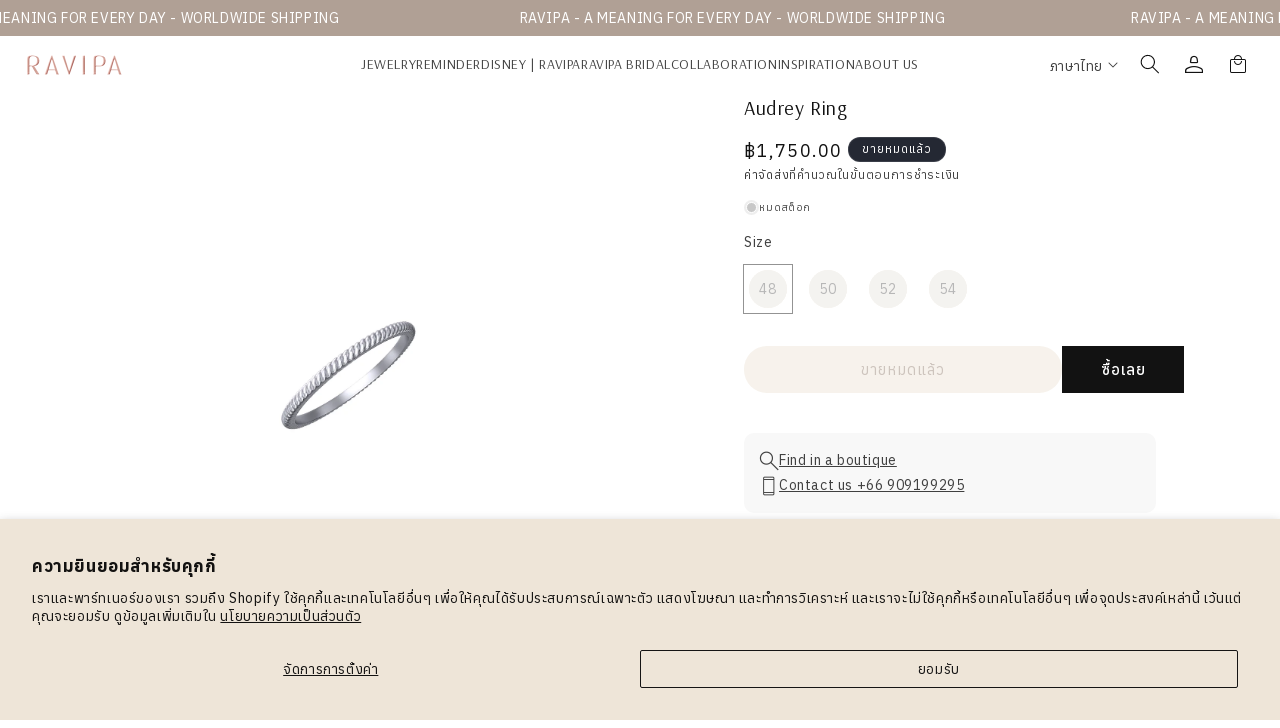

--- FILE ---
content_type: text/html; charset=utf-8
request_url: https://ravipa.com/th/products/audrey-ring
body_size: 66913
content:
<!doctype html>
<html class="no-js" lang="th">
  <head>

    
   <!-- <script src="https://ajax.googleapis.com/ajax/libs/jquery/3.6.0/jquery.min.js"></script>
  <script>
    console.log('jquery version', jquery.fn);
      	$ = $.noConflict(true);
    console.log('log $',$);
  </script>  -->
    <meta charset="utf-8">
    <meta http-equiv="X-UA-Compatible" content="IE=edge">
    <meta name="viewport" content="width=device-width, initial-scale=1, maximum-scale=1">
    <meta name="theme-color" content="">
    <link rel="canonical" href="https://ravipa.com/th/products/audrey-ring"><link rel="preconnect" href="https://fonts.shopifycdn.com" crossorigin><title>
      Audrey Ring
 &ndash; RAVIPA</title>

    
      <meta name="description" content="Audrey | ผู้สูงศักดิ์หรือสง่างามแหวนรุ่นนี้ออกแบบเป็นเกลียวรอบวงให้เรียบหรูและความสง่างามในตัวต้องยกคำว่าน้อยแต่มากต้องให้แหวนวงนี้จริงๆค่ะหากใครกำลังมองหาความเรียบหรูต้องวงนี้เลย Audrey Ring เหมาะที่จะใส่กับนิ้วนางมากๆค่ะสวยมากจริงๆ สามารถ Mix&amp;amp;Match กับแหวนวงอื่นๆได้อีกหลากลุคเลย   ♡ นิ้วชี้ขวา: โชคดี มีโชคลาภ ♡ น">
    

    

<meta property="og:site_name" content="RAVIPA">
<meta property="og:url" content="https://ravipa.com/th/products/audrey-ring">
<meta property="og:title" content="Audrey Ring">
<meta property="og:type" content="product">
<meta property="og:description" content="Audrey | ผู้สูงศักดิ์หรือสง่างามแหวนรุ่นนี้ออกแบบเป็นเกลียวรอบวงให้เรียบหรูและความสง่างามในตัวต้องยกคำว่าน้อยแต่มากต้องให้แหวนวงนี้จริงๆค่ะหากใครกำลังมองหาความเรียบหรูต้องวงนี้เลย Audrey Ring เหมาะที่จะใส่กับนิ้วนางมากๆค่ะสวยมากจริงๆ สามารถ Mix&amp;amp;Match กับแหวนวงอื่นๆได้อีกหลากลุคเลย   ♡ นิ้วชี้ขวา: โชคดี มีโชคลาภ ♡ น"><meta property="og:image" content="http://ravipa.com/cdn/shop/products/ESSENTIAL_PACKSHOT-12.jpg?v=1668500563">
  <meta property="og:image:secure_url" content="https://ravipa.com/cdn/shop/products/ESSENTIAL_PACKSHOT-12.jpg?v=1668500563">
  <meta property="og:image:width" content="2251">
  <meta property="og:image:height" content="2250"><meta property="og:price:amount" content="1,750.00">
  <meta property="og:price:currency" content="THB"><meta name="twitter:site" content="@ravipajewelry"><meta name="twitter:card" content="summary_large_image">
<meta name="twitter:title" content="Audrey Ring">
<meta name="twitter:description" content="Audrey | ผู้สูงศักดิ์หรือสง่างามแหวนรุ่นนี้ออกแบบเป็นเกลียวรอบวงให้เรียบหรูและความสง่างามในตัวต้องยกคำว่าน้อยแต่มากต้องให้แหวนวงนี้จริงๆค่ะหากใครกำลังมองหาความเรียบหรูต้องวงนี้เลย Audrey Ring เหมาะที่จะใส่กับนิ้วนางมากๆค่ะสวยมากจริงๆ สามารถ Mix&amp;amp;Match กับแหวนวงอื่นๆได้อีกหลากลุคเลย   ♡ นิ้วชี้ขวา: โชคดี มีโชคลาภ ♡ น">


    <script src="//ravipa.com/cdn/shop/t/26/assets/constants.js?v=58251544750838685771751968960" defer="defer"></script>
    <script src="//ravipa.com/cdn/shop/t/26/assets/pubsub.js?v=158357773527763999511751968960" defer="defer"></script>
    <script src="//ravipa.com/cdn/shop/t/26/assets/global.js?v=37284204640041572741751968960" defer="defer"></script><script src="//ravipa.com/cdn/shop/t/26/assets/animations.js?v=88693664871331136111751968960" defer="defer"></script><script>window.performance && window.performance.mark && window.performance.mark('shopify.content_for_header.start');</script><meta name="google-site-verification" content="svlUlKNDO2IeYVwOFSFhA4Hu-2H4xvuvIEWtSuIxaDE">
<meta name="facebook-domain-verification" content="mf1h895fiespk7z5poj2t685ppntel">
<meta id="shopify-digital-wallet" name="shopify-digital-wallet" content="/56509563043/digital_wallets/dialog">
<link rel="alternate" hreflang="x-default" href="https://ravipa.com/products/audrey-ring">
<link rel="alternate" hreflang="en" href="https://ravipa.com/products/audrey-ring">
<link rel="alternate" hreflang="zh-Hans" href="https://ravipa.com/zh/products/audrey-ring">
<link rel="alternate" hreflang="th" href="https://ravipa.com/th/products/audrey-ring">
<link rel="alternate" hreflang="en-CN" href="https://ravipa.com/en-cn/products/audrey-ring">
<link rel="alternate" hreflang="zh-Hans-CN" href="https://ravipa.com/zh-cn/products/audrey-ring">
<link rel="alternate" hreflang="th-CN" href="https://ravipa.com/th-cn/products/audrey-ring">
<link rel="alternate" hreflang="zh-Hans-AE" href="https://ravipa.com/zh/products/audrey-ring">
<link rel="alternate" hreflang="zh-Hans-AR" href="https://ravipa.com/zh/products/audrey-ring">
<link rel="alternate" hreflang="zh-Hans-AT" href="https://ravipa.com/zh/products/audrey-ring">
<link rel="alternate" hreflang="zh-Hans-AU" href="https://ravipa.com/zh/products/audrey-ring">
<link rel="alternate" hreflang="zh-Hans-BD" href="https://ravipa.com/zh/products/audrey-ring">
<link rel="alternate" hreflang="zh-Hans-BE" href="https://ravipa.com/zh/products/audrey-ring">
<link rel="alternate" hreflang="zh-Hans-BG" href="https://ravipa.com/zh/products/audrey-ring">
<link rel="alternate" hreflang="zh-Hans-BH" href="https://ravipa.com/zh/products/audrey-ring">
<link rel="alternate" hreflang="zh-Hans-BN" href="https://ravipa.com/zh/products/audrey-ring">
<link rel="alternate" hreflang="zh-Hans-BR" href="https://ravipa.com/zh/products/audrey-ring">
<link rel="alternate" hreflang="zh-Hans-BT" href="https://ravipa.com/zh/products/audrey-ring">
<link rel="alternate" hreflang="zh-Hans-BY" href="https://ravipa.com/zh/products/audrey-ring">
<link rel="alternate" hreflang="zh-Hans-CA" href="https://ravipa.com/zh/products/audrey-ring">
<link rel="alternate" hreflang="zh-Hans-CH" href="https://ravipa.com/zh/products/audrey-ring">
<link rel="alternate" hreflang="zh-Hans-CI" href="https://ravipa.com/zh/products/audrey-ring">
<link rel="alternate" hreflang="zh-Hans-CY" href="https://ravipa.com/zh/products/audrey-ring">
<link rel="alternate" hreflang="zh-Hans-CZ" href="https://ravipa.com/zh/products/audrey-ring">
<link rel="alternate" hreflang="zh-Hans-DE" href="https://ravipa.com/zh/products/audrey-ring">
<link rel="alternate" hreflang="zh-Hans-DJ" href="https://ravipa.com/zh/products/audrey-ring">
<link rel="alternate" hreflang="zh-Hans-DK" href="https://ravipa.com/zh/products/audrey-ring">
<link rel="alternate" hreflang="zh-Hans-EE" href="https://ravipa.com/zh/products/audrey-ring">
<link rel="alternate" hreflang="zh-Hans-EG" href="https://ravipa.com/zh/products/audrey-ring">
<link rel="alternate" hreflang="zh-Hans-ES" href="https://ravipa.com/zh/products/audrey-ring">
<link rel="alternate" hreflang="zh-Hans-ET" href="https://ravipa.com/zh/products/audrey-ring">
<link rel="alternate" hreflang="zh-Hans-FI" href="https://ravipa.com/zh/products/audrey-ring">
<link rel="alternate" hreflang="zh-Hans-FR" href="https://ravipa.com/zh/products/audrey-ring">
<link rel="alternate" hreflang="zh-Hans-GB" href="https://ravipa.com/zh/products/audrey-ring">
<link rel="alternate" hreflang="zh-Hans-GH" href="https://ravipa.com/zh/products/audrey-ring">
<link rel="alternate" hreflang="zh-Hans-GR" href="https://ravipa.com/zh/products/audrey-ring">
<link rel="alternate" hreflang="zh-Hans-HK" href="https://ravipa.com/zh/products/audrey-ring">
<link rel="alternate" hreflang="zh-Hans-HR" href="https://ravipa.com/zh/products/audrey-ring">
<link rel="alternate" hreflang="zh-Hans-HU" href="https://ravipa.com/zh/products/audrey-ring">
<link rel="alternate" hreflang="zh-Hans-ID" href="https://ravipa.com/zh/products/audrey-ring">
<link rel="alternate" hreflang="zh-Hans-IE" href="https://ravipa.com/zh/products/audrey-ring">
<link rel="alternate" hreflang="zh-Hans-IL" href="https://ravipa.com/zh/products/audrey-ring">
<link rel="alternate" hreflang="zh-Hans-IN" href="https://ravipa.com/zh/products/audrey-ring">
<link rel="alternate" hreflang="zh-Hans-IT" href="https://ravipa.com/zh/products/audrey-ring">
<link rel="alternate" hreflang="zh-Hans-JP" href="https://ravipa.com/zh/products/audrey-ring">
<link rel="alternate" hreflang="zh-Hans-KE" href="https://ravipa.com/zh/products/audrey-ring">
<link rel="alternate" hreflang="zh-Hans-KH" href="https://ravipa.com/zh/products/audrey-ring">
<link rel="alternate" hreflang="zh-Hans-KR" href="https://ravipa.com/zh/products/audrey-ring">
<link rel="alternate" hreflang="zh-Hans-KW" href="https://ravipa.com/zh/products/audrey-ring">
<link rel="alternate" hreflang="zh-Hans-LA" href="https://ravipa.com/zh/products/audrey-ring">
<link rel="alternate" hreflang="zh-Hans-LK" href="https://ravipa.com/zh/products/audrey-ring">
<link rel="alternate" hreflang="zh-Hans-LU" href="https://ravipa.com/zh/products/audrey-ring">
<link rel="alternate" hreflang="zh-Hans-MA" href="https://ravipa.com/zh/products/audrey-ring">
<link rel="alternate" hreflang="zh-Hans-MG" href="https://ravipa.com/zh/products/audrey-ring">
<link rel="alternate" hreflang="zh-Hans-MK" href="https://ravipa.com/zh/products/audrey-ring">
<link rel="alternate" hreflang="zh-Hans-MM" href="https://ravipa.com/zh/products/audrey-ring">
<link rel="alternate" hreflang="zh-Hans-MO" href="https://ravipa.com/zh/products/audrey-ring">
<link rel="alternate" hreflang="zh-Hans-MU" href="https://ravipa.com/zh/products/audrey-ring">
<link rel="alternate" hreflang="zh-Hans-MV" href="https://ravipa.com/zh/products/audrey-ring">
<link rel="alternate" hreflang="zh-Hans-MY" href="https://ravipa.com/zh/products/audrey-ring">
<link rel="alternate" hreflang="zh-Hans-NG" href="https://ravipa.com/zh/products/audrey-ring">
<link rel="alternate" hreflang="zh-Hans-NL" href="https://ravipa.com/zh/products/audrey-ring">
<link rel="alternate" hreflang="zh-Hans-NO" href="https://ravipa.com/zh/products/audrey-ring">
<link rel="alternate" hreflang="zh-Hans-NP" href="https://ravipa.com/zh/products/audrey-ring">
<link rel="alternate" hreflang="zh-Hans-NZ" href="https://ravipa.com/zh/products/audrey-ring">
<link rel="alternate" hreflang="zh-Hans-OM" href="https://ravipa.com/zh/products/audrey-ring">
<link rel="alternate" hreflang="zh-Hans-PH" href="https://ravipa.com/zh/products/audrey-ring">
<link rel="alternate" hreflang="zh-Hans-PK" href="https://ravipa.com/zh/products/audrey-ring">
<link rel="alternate" hreflang="zh-Hans-PL" href="https://ravipa.com/zh/products/audrey-ring">
<link rel="alternate" hreflang="zh-Hans-PT" href="https://ravipa.com/zh/products/audrey-ring">
<link rel="alternate" hreflang="zh-Hans-QA" href="https://ravipa.com/zh/products/audrey-ring">
<link rel="alternate" hreflang="zh-Hans-RO" href="https://ravipa.com/zh/products/audrey-ring">
<link rel="alternate" hreflang="zh-Hans-RS" href="https://ravipa.com/zh/products/audrey-ring">
<link rel="alternate" hreflang="zh-Hans-RU" href="https://ravipa.com/zh/products/audrey-ring">
<link rel="alternate" hreflang="zh-Hans-SA" href="https://ravipa.com/zh/products/audrey-ring">
<link rel="alternate" hreflang="zh-Hans-SE" href="https://ravipa.com/zh/products/audrey-ring">
<link rel="alternate" hreflang="zh-Hans-SG" href="https://ravipa.com/zh/products/audrey-ring">
<link rel="alternate" hreflang="zh-Hans-SI" href="https://ravipa.com/zh/products/audrey-ring">
<link rel="alternate" hreflang="zh-Hans-SK" href="https://ravipa.com/zh/products/audrey-ring">
<link rel="alternate" hreflang="zh-Hans-SN" href="https://ravipa.com/zh/products/audrey-ring">
<link rel="alternate" hreflang="zh-Hans-TH" href="https://ravipa.com/zh/products/audrey-ring">
<link rel="alternate" hreflang="zh-Hans-TN" href="https://ravipa.com/zh/products/audrey-ring">
<link rel="alternate" hreflang="zh-Hans-TR" href="https://ravipa.com/zh/products/audrey-ring">
<link rel="alternate" hreflang="zh-Hans-TW" href="https://ravipa.com/zh/products/audrey-ring">
<link rel="alternate" hreflang="zh-Hans-TZ" href="https://ravipa.com/zh/products/audrey-ring">
<link rel="alternate" hreflang="zh-Hans-UA" href="https://ravipa.com/zh/products/audrey-ring">
<link rel="alternate" hreflang="zh-Hans-US" href="https://ravipa.com/zh/products/audrey-ring">
<link rel="alternate" hreflang="zh-Hans-VN" href="https://ravipa.com/zh/products/audrey-ring">
<link rel="alternate" hreflang="zh-Hans-ZA" href="https://ravipa.com/zh/products/audrey-ring">
<link rel="alternate" type="application/json+oembed" href="https://ravipa.com/th/products/audrey-ring.oembed">
<script async="async" src="/checkouts/internal/preloads.js?locale=th-TH"></script>
<script id="shopify-features" type="application/json">{"accessToken":"f5618b8d37a7f616732596d953ff9cb7","betas":["rich-media-storefront-analytics"],"domain":"ravipa.com","predictiveSearch":true,"shopId":56509563043,"locale":"th"}</script>
<script>var Shopify = Shopify || {};
Shopify.shop = "r-a-v-i-p-a.myshopify.com";
Shopify.locale = "th";
Shopify.currency = {"active":"THB","rate":"1.0"};
Shopify.country = "TH";
Shopify.theme = {"name":"Store Location","id":151317610733,"schema_name":"Dawn","schema_version":"13.0.1","theme_store_id":887,"role":"main"};
Shopify.theme.handle = "null";
Shopify.theme.style = {"id":null,"handle":null};
Shopify.cdnHost = "ravipa.com/cdn";
Shopify.routes = Shopify.routes || {};
Shopify.routes.root = "/th/";</script>
<script type="module">!function(o){(o.Shopify=o.Shopify||{}).modules=!0}(window);</script>
<script>!function(o){function n(){var o=[];function n(){o.push(Array.prototype.slice.apply(arguments))}return n.q=o,n}var t=o.Shopify=o.Shopify||{};t.loadFeatures=n(),t.autoloadFeatures=n()}(window);</script>
<script id="shop-js-analytics" type="application/json">{"pageType":"product"}</script>
<script defer="defer" async type="module" src="//ravipa.com/cdn/shopifycloud/shop-js/modules/v2/client.init-shop-cart-sync_RySxVoHt.th.esm.js"></script>
<script defer="defer" async type="module" src="//ravipa.com/cdn/shopifycloud/shop-js/modules/v2/chunk.common_yoUcQoYj.esm.js"></script>
<script type="module">
  await import("//ravipa.com/cdn/shopifycloud/shop-js/modules/v2/client.init-shop-cart-sync_RySxVoHt.th.esm.js");
await import("//ravipa.com/cdn/shopifycloud/shop-js/modules/v2/chunk.common_yoUcQoYj.esm.js");

  window.Shopify.SignInWithShop?.initShopCartSync?.({"fedCMEnabled":true,"windoidEnabled":true});

</script>
<script>(function() {
  var isLoaded = false;
  function asyncLoad() {
    if (isLoaded) return;
    isLoaded = true;
    var urls = ["https:\/\/cdn.chaty.app\/pixel.js?id=bodcthsmxm\u0026shop=r-a-v-i-p-a.myshopify.com","https:\/\/cdn.one.store\/javascript\/dist\/1.0\/jcr-widget.js?account_id=shopify:r-a-v-i-p-a.myshopify.com\u0026shop=r-a-v-i-p-a.myshopify.com","https:\/\/admin.revenuehunt.com\/embed.js?shop=r-a-v-i-p-a.myshopify.com"];
    for (var i = 0; i < urls.length; i++) {
      var s = document.createElement('script');
      s.type = 'text/javascript';
      s.async = true;
      s.src = urls[i];
      var x = document.getElementsByTagName('script')[0];
      x.parentNode.insertBefore(s, x);
    }
  };
  if(window.attachEvent) {
    window.attachEvent('onload', asyncLoad);
  } else {
    window.addEventListener('load', asyncLoad, false);
  }
})();</script>
<script id="__st">var __st={"a":56509563043,"offset":25200,"reqid":"ced8c13b-9c37-456b-a5a7-979239c2f1bb-1768696432","pageurl":"ravipa.com\/th\/products\/audrey-ring","u":"0b78a22dbb0a","p":"product","rtyp":"product","rid":7023588049059};</script>
<script>window.ShopifyPaypalV4VisibilityTracking = true;</script>
<script id="captcha-bootstrap">!function(){'use strict';const t='contact',e='account',n='new_comment',o=[[t,t],['blogs',n],['comments',n],[t,'customer']],c=[[e,'customer_login'],[e,'guest_login'],[e,'recover_customer_password'],[e,'create_customer']],r=t=>t.map((([t,e])=>`form[action*='/${t}']:not([data-nocaptcha='true']) input[name='form_type'][value='${e}']`)).join(','),a=t=>()=>t?[...document.querySelectorAll(t)].map((t=>t.form)):[];function s(){const t=[...o],e=r(t);return a(e)}const i='password',u='form_key',d=['recaptcha-v3-token','g-recaptcha-response','h-captcha-response',i],f=()=>{try{return window.sessionStorage}catch{return}},m='__shopify_v',_=t=>t.elements[u];function p(t,e,n=!1){try{const o=window.sessionStorage,c=JSON.parse(o.getItem(e)),{data:r}=function(t){const{data:e,action:n}=t;return t[m]||n?{data:e,action:n}:{data:t,action:n}}(c);for(const[e,n]of Object.entries(r))t.elements[e]&&(t.elements[e].value=n);n&&o.removeItem(e)}catch(o){console.error('form repopulation failed',{error:o})}}const l='form_type',E='cptcha';function T(t){t.dataset[E]=!0}const w=window,h=w.document,L='Shopify',v='ce_forms',y='captcha';let A=!1;((t,e)=>{const n=(g='f06e6c50-85a8-45c8-87d0-21a2b65856fe',I='https://cdn.shopify.com/shopifycloud/storefront-forms-hcaptcha/ce_storefront_forms_captcha_hcaptcha.v1.5.2.iife.js',D={infoText:'ป้องกันโดย hCaptcha',privacyText:'ความเป็นส่วนตัว',termsText:'ข้อกำหนด'},(t,e,n)=>{const o=w[L][v],c=o.bindForm;if(c)return c(t,g,e,D).then(n);var r;o.q.push([[t,g,e,D],n]),r=I,A||(h.body.append(Object.assign(h.createElement('script'),{id:'captcha-provider',async:!0,src:r})),A=!0)});var g,I,D;w[L]=w[L]||{},w[L][v]=w[L][v]||{},w[L][v].q=[],w[L][y]=w[L][y]||{},w[L][y].protect=function(t,e){n(t,void 0,e),T(t)},Object.freeze(w[L][y]),function(t,e,n,w,h,L){const[v,y,A,g]=function(t,e,n){const i=e?o:[],u=t?c:[],d=[...i,...u],f=r(d),m=r(i),_=r(d.filter((([t,e])=>n.includes(e))));return[a(f),a(m),a(_),s()]}(w,h,L),I=t=>{const e=t.target;return e instanceof HTMLFormElement?e:e&&e.form},D=t=>v().includes(t);t.addEventListener('submit',(t=>{const e=I(t);if(!e)return;const n=D(e)&&!e.dataset.hcaptchaBound&&!e.dataset.recaptchaBound,o=_(e),c=g().includes(e)&&(!o||!o.value);(n||c)&&t.preventDefault(),c&&!n&&(function(t){try{if(!f())return;!function(t){const e=f();if(!e)return;const n=_(t);if(!n)return;const o=n.value;o&&e.removeItem(o)}(t);const e=Array.from(Array(32),(()=>Math.random().toString(36)[2])).join('');!function(t,e){_(t)||t.append(Object.assign(document.createElement('input'),{type:'hidden',name:u})),t.elements[u].value=e}(t,e),function(t,e){const n=f();if(!n)return;const o=[...t.querySelectorAll(`input[type='${i}']`)].map((({name:t})=>t)),c=[...d,...o],r={};for(const[a,s]of new FormData(t).entries())c.includes(a)||(r[a]=s);n.setItem(e,JSON.stringify({[m]:1,action:t.action,data:r}))}(t,e)}catch(e){console.error('failed to persist form',e)}}(e),e.submit())}));const S=(t,e)=>{t&&!t.dataset[E]&&(n(t,e.some((e=>e===t))),T(t))};for(const o of['focusin','change'])t.addEventListener(o,(t=>{const e=I(t);D(e)&&S(e,y())}));const B=e.get('form_key'),M=e.get(l),P=B&&M;t.addEventListener('DOMContentLoaded',(()=>{const t=y();if(P)for(const e of t)e.elements[l].value===M&&p(e,B);[...new Set([...A(),...v().filter((t=>'true'===t.dataset.shopifyCaptcha))])].forEach((e=>S(e,t)))}))}(h,new URLSearchParams(w.location.search),n,t,e,['guest_login'])})(!0,!0)}();</script>
<script integrity="sha256-4kQ18oKyAcykRKYeNunJcIwy7WH5gtpwJnB7kiuLZ1E=" data-source-attribution="shopify.loadfeatures" defer="defer" src="//ravipa.com/cdn/shopifycloud/storefront/assets/storefront/load_feature-a0a9edcb.js" crossorigin="anonymous"></script>
<script data-source-attribution="shopify.dynamic_checkout.dynamic.init">var Shopify=Shopify||{};Shopify.PaymentButton=Shopify.PaymentButton||{isStorefrontPortableWallets:!0,init:function(){window.Shopify.PaymentButton.init=function(){};var t=document.createElement("script");t.src="https://ravipa.com/cdn/shopifycloud/portable-wallets/latest/portable-wallets.th.js",t.type="module",document.head.appendChild(t)}};
</script>
<script data-source-attribution="shopify.dynamic_checkout.buyer_consent">
  function portableWalletsHideBuyerConsent(e){var t=document.getElementById("shopify-buyer-consent"),n=document.getElementById("shopify-subscription-policy-button");t&&n&&(t.classList.add("hidden"),t.setAttribute("aria-hidden","true"),n.removeEventListener("click",e))}function portableWalletsShowBuyerConsent(e){var t=document.getElementById("shopify-buyer-consent"),n=document.getElementById("shopify-subscription-policy-button");t&&n&&(t.classList.remove("hidden"),t.removeAttribute("aria-hidden"),n.addEventListener("click",e))}window.Shopify?.PaymentButton&&(window.Shopify.PaymentButton.hideBuyerConsent=portableWalletsHideBuyerConsent,window.Shopify.PaymentButton.showBuyerConsent=portableWalletsShowBuyerConsent);
</script>
<script>
  function portableWalletsCleanup(e){e&&e.src&&console.error("Failed to load portable wallets script "+e.src);var t=document.querySelectorAll("shopify-accelerated-checkout .shopify-payment-button__skeleton, shopify-accelerated-checkout-cart .wallet-cart-button__skeleton"),e=document.getElementById("shopify-buyer-consent");for(let e=0;e<t.length;e++)t[e].remove();e&&e.remove()}function portableWalletsNotLoadedAsModule(e){e instanceof ErrorEvent&&"string"==typeof e.message&&e.message.includes("import.meta")&&"string"==typeof e.filename&&e.filename.includes("portable-wallets")&&(window.removeEventListener("error",portableWalletsNotLoadedAsModule),window.Shopify.PaymentButton.failedToLoad=e,"loading"===document.readyState?document.addEventListener("DOMContentLoaded",window.Shopify.PaymentButton.init):window.Shopify.PaymentButton.init())}window.addEventListener("error",portableWalletsNotLoadedAsModule);
</script>

<script type="module" src="https://ravipa.com/cdn/shopifycloud/portable-wallets/latest/portable-wallets.th.js" onError="portableWalletsCleanup(this)" crossorigin="anonymous"></script>
<script nomodule>
  document.addEventListener("DOMContentLoaded", portableWalletsCleanup);
</script>

<script id='scb4127' type='text/javascript' async='' src='https://ravipa.com/cdn/shopifycloud/privacy-banner/storefront-banner.js'></script><link id="shopify-accelerated-checkout-styles" rel="stylesheet" media="screen" href="https://ravipa.com/cdn/shopifycloud/portable-wallets/latest/accelerated-checkout-backwards-compat.css" crossorigin="anonymous">
<style id="shopify-accelerated-checkout-cart">
        #shopify-buyer-consent {
  margin-top: 1em;
  display: inline-block;
  width: 100%;
}

#shopify-buyer-consent.hidden {
  display: none;
}

#shopify-subscription-policy-button {
  background: none;
  border: none;
  padding: 0;
  text-decoration: underline;
  font-size: inherit;
  cursor: pointer;
}

#shopify-subscription-policy-button::before {
  box-shadow: none;
}

      </style>
<script id="sections-script" data-sections="header" defer="defer" src="//ravipa.com/cdn/shop/t/26/compiled_assets/scripts.js?v=6921"></script>
<script>window.performance && window.performance.mark && window.performance.mark('shopify.content_for_header.end');</script>


    <style data-shopify>
      @font-face {
  font-family: Assistant;
  font-weight: 400;
  font-style: normal;
  font-display: swap;
  src: url("//ravipa.com/cdn/fonts/assistant/assistant_n4.9120912a469cad1cc292572851508ca49d12e768.woff2") format("woff2"),
       url("//ravipa.com/cdn/fonts/assistant/assistant_n4.6e9875ce64e0fefcd3f4446b7ec9036b3ddd2985.woff") format("woff");
}

      @font-face {
  font-family: Assistant;
  font-weight: 700;
  font-style: normal;
  font-display: swap;
  src: url("//ravipa.com/cdn/fonts/assistant/assistant_n7.bf44452348ec8b8efa3aa3068825305886b1c83c.woff2") format("woff2"),
       url("//ravipa.com/cdn/fonts/assistant/assistant_n7.0c887fee83f6b3bda822f1150b912c72da0f7b64.woff") format("woff");
}

      
      
      @font-face {
  font-family: Assistant;
  font-weight: 400;
  font-style: normal;
  font-display: swap;
  src: url("//ravipa.com/cdn/fonts/assistant/assistant_n4.9120912a469cad1cc292572851508ca49d12e768.woff2") format("woff2"),
       url("//ravipa.com/cdn/fonts/assistant/assistant_n4.6e9875ce64e0fefcd3f4446b7ec9036b3ddd2985.woff") format("woff");
}


      
        :root,
        .color-scheme-1 {
          --color-background: 255,255,255;
        
          --gradient-background: #ffffff;
        

        

        --color-foreground: 18,18,18;
        --color-background-contrast: 191,191,191;
        --color-shadow: 18,18,18;
        --color-button: 18,18,18;
        --color-button-text: 255,255,255;
        --color-secondary-button: 255,255,255;
        --color-secondary-button-text: 18,18,18;
        --color-link: 18,18,18;
        --color-badge-foreground: 18,18,18;
        --color-badge-background: 255,255,255;
        --color-badge-border: 18,18,18;
        --payment-terms-background-color: rgb(255 255 255);
      }
      
        
        .color-scheme-2 {
          --color-background: 243,243,243;
        
          --gradient-background: #f3f3f3;
        

        

        --color-foreground: 18,18,18;
        --color-background-contrast: 179,179,179;
        --color-shadow: 18,18,18;
        --color-button: 18,18,18;
        --color-button-text: 243,243,243;
        --color-secondary-button: 243,243,243;
        --color-secondary-button-text: 18,18,18;
        --color-link: 18,18,18;
        --color-badge-foreground: 18,18,18;
        --color-badge-background: 243,243,243;
        --color-badge-border: 18,18,18;
        --payment-terms-background-color: rgb(243 243 243);
      }
      
        
        .color-scheme-3 {
          --color-background: 36,40,51;
        
          --gradient-background: #242833;
        

        

        --color-foreground: 255,255,255;
        --color-background-contrast: 47,52,66;
        --color-shadow: 18,18,18;
        --color-button: 255,255,255;
        --color-button-text: 0,0,0;
        --color-secondary-button: 36,40,51;
        --color-secondary-button-text: 255,255,255;
        --color-link: 255,255,255;
        --color-badge-foreground: 255,255,255;
        --color-badge-background: 36,40,51;
        --color-badge-border: 255,255,255;
        --payment-terms-background-color: rgb(36 40 51);
      }
      
        
        .color-scheme-4 {
          --color-background: 18,18,18;
        
          --gradient-background: #121212;
        

        

        --color-foreground: 255,255,255;
        --color-background-contrast: 146,146,146;
        --color-shadow: 18,18,18;
        --color-button: 255,255,255;
        --color-button-text: 18,18,18;
        --color-secondary-button: 18,18,18;
        --color-secondary-button-text: 255,255,255;
        --color-link: 255,255,255;
        --color-badge-foreground: 255,255,255;
        --color-badge-background: 18,18,18;
        --color-badge-border: 255,255,255;
        --payment-terms-background-color: rgb(18 18 18);
      }
      
        
        .color-scheme-5 {
          --color-background: 51,79,180;
        
          --gradient-background: #334fb4;
        

        

        --color-foreground: 255,255,255;
        --color-background-contrast: 23,35,81;
        --color-shadow: 18,18,18;
        --color-button: 255,255,255;
        --color-button-text: 51,79,180;
        --color-secondary-button: 51,79,180;
        --color-secondary-button-text: 255,255,255;
        --color-link: 255,255,255;
        --color-badge-foreground: 255,255,255;
        --color-badge-background: 51,79,180;
        --color-badge-border: 255,255,255;
        --payment-terms-background-color: rgb(51 79 180);
      }
      

      body, .color-scheme-1, .color-scheme-2, .color-scheme-3, .color-scheme-4, .color-scheme-5 {
        color: rgba(var(--color-foreground), 0.75);
        background-color: rgb(var(--color-background));
      }

      :root {
        --font-body-family: Assistant, sans-serif;
        --font-body-style: normal;
        --font-body-weight: 400;
        --font-body-weight-bold: 700;

        --font-heading-family: Assistant, sans-serif;
        --font-heading-style: normal;
        --font-heading-weight: 400;

        --font-body-scale: 1.0;
        --font-heading-scale: 1.0;

        --media-padding: px;
        --media-border-opacity: 0.05;
        --media-border-width: 1px;
        --media-radius: 0px;
        --media-shadow-opacity: 0.0;
        --media-shadow-horizontal-offset: 0px;
        --media-shadow-vertical-offset: 4px;
        --media-shadow-blur-radius: 5px;
        --media-shadow-visible: 0;

        --page-width: 120rem;
        --page-width-margin: 0rem;

        --product-card-image-padding: 0.0rem;
        --product-card-corner-radius: 0.0rem;
        --product-card-text-alignment: left;
        --product-card-border-width: 0.0rem;
        --product-card-border-opacity: 0.1;
        --product-card-shadow-opacity: 0.0;
        --product-card-shadow-visible: 0;
        --product-card-shadow-horizontal-offset: 0.0rem;
        --product-card-shadow-vertical-offset: 0.4rem;
        --product-card-shadow-blur-radius: 0.5rem;

        --collection-card-image-padding: 0.0rem;
        --collection-card-corner-radius: 0.0rem;
        --collection-card-text-alignment: left;
        --collection-card-border-width: 0.0rem;
        --collection-card-border-opacity: 0.1;
        --collection-card-shadow-opacity: 0.0;
        --collection-card-shadow-visible: 0;
        --collection-card-shadow-horizontal-offset: 0.0rem;
        --collection-card-shadow-vertical-offset: 0.4rem;
        --collection-card-shadow-blur-radius: 0.5rem;

        --blog-card-image-padding: 0.0rem;
        --blog-card-corner-radius: 0.0rem;
        --blog-card-text-alignment: left;
        --blog-card-border-width: 0.0rem;
        --blog-card-border-opacity: 0.1;
        --blog-card-shadow-opacity: 0.0;
        --blog-card-shadow-visible: 0;
        --blog-card-shadow-horizontal-offset: 0.0rem;
        --blog-card-shadow-vertical-offset: 0.4rem;
        --blog-card-shadow-blur-radius: 0.5rem;

        --badge-corner-radius: 4.0rem;

        --popup-border-width: 1px;
        --popup-border-opacity: 0.1;
        --popup-corner-radius: 0px;
        --popup-shadow-opacity: 0.05;
        --popup-shadow-horizontal-offset: 0px;
        --popup-shadow-vertical-offset: 4px;
        --popup-shadow-blur-radius: 5px;

        --drawer-border-width: 1px;
        --drawer-border-opacity: 0.1;
        --drawer-shadow-opacity: 0.0;
        --drawer-shadow-horizontal-offset: 0px;
        --drawer-shadow-vertical-offset: 4px;
        --drawer-shadow-blur-radius: 5px;

        --spacing-sections-desktop: 0px;
        --spacing-sections-mobile: 0px;

        --grid-desktop-vertical-spacing: 8px;
        --grid-desktop-horizontal-spacing: 8px;
        --grid-mobile-vertical-spacing: 4px;
        --grid-mobile-horizontal-spacing: 4px;

        --text-boxes-border-opacity: 0.1;
        --text-boxes-border-width: 0px;
        --text-boxes-radius: 0px;
        --text-boxes-shadow-opacity: 0.0;
        --text-boxes-shadow-visible: 0;
        --text-boxes-shadow-horizontal-offset: 0px;
        --text-boxes-shadow-vertical-offset: 4px;
        --text-boxes-shadow-blur-radius: 5px;

        --buttons-radius: 0px;
        --buttons-radius-outset: 0px;
        --buttons-border-width: 1px;
        --buttons-border-opacity: 1.0;
        --buttons-shadow-opacity: 0.0;
        --buttons-shadow-visible: 0;
        --buttons-shadow-horizontal-offset: 0px;
        --buttons-shadow-vertical-offset: 4px;
        --buttons-shadow-blur-radius: 5px;
        --buttons-border-offset: 0px;

        --inputs-radius: 0px;
        --inputs-border-width: 1px;
        --inputs-border-opacity: 0.55;
        --inputs-shadow-opacity: 0.0;
        --inputs-shadow-horizontal-offset: 0px;
        --inputs-margin-offset: 0px;
        --inputs-shadow-vertical-offset: 4px;
        --inputs-shadow-blur-radius: 5px;
        --inputs-radius-outset: 0px;

        --variant-pills-radius: 40px;
        --variant-pills-border-width: 1px;
        --variant-pills-border-opacity: 0.55;
        --variant-pills-shadow-opacity: 0.0;
        --variant-pills-shadow-horizontal-offset: 0px;
        --variant-pills-shadow-vertical-offset: 4px;
        --variant-pills-shadow-blur-radius: 5px;
      }

      *,
      *::before,
      *::after {
        box-sizing: inherit;
      }

      html {
        box-sizing: border-box;
        font-size: calc(var(--font-body-scale) * 62.5%);
        height: 100%;
      }

      body {
        display: grid;
        grid-template-rows: auto auto 1fr auto;
        grid-template-columns: 100%;
        min-height: 100%;
        margin: 0;
        font-size: 1.5rem;
        letter-spacing: 0.06rem;
        line-height: calc(1 + 0.8 / var(--font-body-scale));
        font-family: var(--font-body-family);
        font-style: var(--font-body-style);
        font-weight: var(--font-body-weight);
      }

      @media screen and (min-width: 750px) {
        body {
          font-size: 1.6rem;
        }
      }
    </style>
    <link href="//ravipa.com/cdn/shop/t/26/assets/base.css?v=93405971894151239851751968960" rel="stylesheet" type="text/css" media="all" />
<link rel="preload" as="font" href="//ravipa.com/cdn/fonts/assistant/assistant_n4.9120912a469cad1cc292572851508ca49d12e768.woff2" type="font/woff2" crossorigin><link rel="preload" as="font" href="//ravipa.com/cdn/fonts/assistant/assistant_n4.9120912a469cad1cc292572851508ca49d12e768.woff2" type="font/woff2" crossorigin><link href="//ravipa.com/cdn/shop/t/26/assets/component-localization-form.css?v=124545717069420038221751968960" rel="stylesheet" type="text/css" media="all" />
      <script src="//ravipa.com/cdn/shop/t/26/assets/localization-form.js?v=169565320306168926741751968960" defer="defer"></script><script>
      document.documentElement.className = document.documentElement.className.replace('no-js', 'js');
      if (Shopify.designMode) {
        document.documentElement.classList.add('shopify-design-mode');
      }
    </script>


        <link rel="shortcut icon" type="image/x-icon" href="https://plaimanas.org/ravipa-assets/img/favicon/favicon.ico">
        <link rel="apple-touch-icon" sizes="180x180" href="https://plaimanas.org/ravipa-assets/img/favicon/apple-touch-icon.png">
        <link rel="icon" type="image/png" sizes="32x32" href="https://plaimanas.org/ravipa-assets/img/favicon/favicon-32x32.png">
        <link rel="icon" type="image/png" sizes="16x16" href="https://plaimanas.org/ravipa-assets/img/favicon/favicon-16x16.png">
        <link rel="mask-icon" href="https://plaimanas.org/ravipa-assets/img/favicon/safari-pinned-tab.svg" color="#000000">
        <meta name="msapplication-TileColor" content="#ffffff">
        <meta name="theme-color" content="#ffffff">
        
        <!-- CSS PLUGIN:START -->
        <link rel="stylesheet" href="https://plaimanas.org/ravipa-assets/plugin/swiper/swiper-bundle.min.css">
        <link rel="stylesheet" href="https://plaimanas.org/ravipa-assets/plugin/select2/select2.css">
        <link rel="stylesheet" href="https://plaimanas.org/ravipa-assets/plugin/magnific-popup/magnific-popup.min.css">
        <!-- CSS PLUGIN:END -->

        <!-- CSS FONT -->
        <link rel="preconnect" href="https://fonts.googleapis.com">
        <link rel="preconnect" href="https://fonts.gstatic.com" crossorigin>
        <link href="https://fonts.googleapis.com/css2?family=Anuphan:wght@300;400;500;700&family=Arsenal:ital,wght@0,400;0,700;1,400;1,700&display=swap" rel="stylesheet">
        
        <link rel="stylesheet" href="https://plaimanas.org/ravipa-assets/css/library/animate.min.css">
        <link rel="stylesheet" href="https://plaimanas.org/ravipa-assets/css/library/jquery-ui-datepicker.min.css">
        
        <style data-shopify>
          @font-face {
              font-family: 'iconfont';
              src: url('//ravipa.com/cdn/shop/t/26/assets/iconfont.woff?v=96304075284404632271751968960') format('woff');
              font-weight: normal;
              font-style: normal;
          }
          .ic {
              font-family: 'iconfont' !important;
              speak: none;
              font-style: normal;
              font-weight: normal;
              font-variant: normal;
              text-transform: none;
              line-height: 1;
              -webkit-font-smoothing: antialiased;
              -moz-osx-font-smoothing: grayscale;
          }

          .ic-plus:before {
            content: "\e945";
          }
          .ic-minus:before {
            content: "\e946";
          }
          .ic-comment:before {
            content: "\e944";
          }
          .ic-linkedin:before {
            content: "\e942";
          }
          .ic-tiktok:before {
            content: "\e943";
          }
          .ic-move:before {
            content: "\e941";
          }
          .ic-close:before {
            content: "\e900";
          }
          .ic-caret-left:before {
            content: "\e901";
          }
          .ic-caret-right:before {
            content: "\e902";
          }
          .ic-caret-up:before {
            content: "\e903";
          }
          .ic-caret-down:before {
            content: "\e904";
          }
          .ic-angle-left:before {
            content: "\e905";
          }
          .ic-angle-right:before {
            content: "\e906";
          }
          .ic-angle-up:before {
            content: "\e907";
          }
          .ic-angle-down:before {
            content: "\e908";
          }
          .ic-chevron-left:before {
            content: "\e909";
          }
          .ic-chevron-right:before {
            content: "\e90a";
          }
          .ic-chevron-up:before {
            content: "\e90b";
          }
          .ic-chevron-down:before {
            content: "\e90c";
          }
          .ic-arrow-left:before {
            content: "\e90d";
          }
          .ic-arrow-right:before {
            content: "\e90e";
          }
          .ic-arrow-up:before {
            content: "\e90f";
          }
          .ic-arrow-down:before {
            content: "\e910";
          }
          .ic-play-circle:before {
            content: "\e911";
          }
          .ic-search:before {
            content: "\e912";
          }
          .ic-facebook:before {
            content: "\e913";
          }
          .ic-twitter:before {
            content: "\e914";
          }
          .ic-instagram:before {
            content: "\e915";
          }
          .ic-pinterest:before {
            content: "\e916";
          }
          .ic-youtube:before {
            content: "\e917";
          }
          .ic-spotify:before {
            content: "\e918";
          }
          .ic-line:before {
            content: "\e919";
          }
          .ic-user:before {
            content: "\e91a";
          }
          .ic-user-o:before {
            content: "\e91b";
          }
          .ic-heart:before {
            content: "\e91c";
          }
          .ic-heart-o:before {
            content: "\e91d";
          }
          .ic-shopping-bag-o:before {
            content: "\e91e";
          }
          .ic-shopping-bag:before {
            content: "\e91f";
          }
          .ic-envelope-o:before {
            content: "\e920";
          }
          .ic-map-marker-o:before {
            content: "\e921";
          }
          .ic-clock-o:before {
            content: "\e922";
          }
          .ic-check:before {
            content: "\e923";
          }
          .ic-global-o:before {
            content: "\e924";
          }
          .ic-call-o:before {
            content: "\e925";
          }
          .ic-bookmark-o:before {
            content: "\e926";
          }
          .ic-bookmark:before {
            content: "\e927";
          }
          .ic-vimeo:before {
            content: "\e928";
          }
          .ic-weibo:before {
            content: "\e929";
          }
          .ic-messenger:before {
            content: "\e92a";
          }
          .ic-lineat:before {
            content: "\e92b";
          }
          .ic-phone-o:before {
            content: "\e92c";
          }
          .ic-star:before {
            content: "\e92d";
          }
          .ic-sliders:before {
            content: "\e92e";
          }
          .ic-sort:before {
            content: "\e92f";
          }
          .ic-sign-out:before {
            content: "\e930";
          }
          .ic-download:before {
            content: "\e931";
          }
          .ic-file-pdf:before {
            content: "\e932";
          }
          .ic-play:before {
            content: "\e933";
          }
          .ic-calendar-o:before {
            content: "\e934";
          }
          .ic-refresh:before {
            content: "\e935";
          }
          .ic-pause:before {
            content: "\e936";
          }
          .ic-google:before {
            content: "\e937";
          }
          .ic-wechat:before {
            content: "\e938";
          }
          .ic-whatsapp:before {
            content: "\e939";
          }
          .ic-share:before {
            content: "\e93a";
          }
          .ic-lists:before {
            content: "\e93b";
          }
          .ic-expand:before {
            content: "\e93c";
          }
          .ic-muted:before {
            content: "\e93d";
          }
          .ic-volume:before {
            content: "\e93e";
          }
          .ic-link:before {
            content: "\e93f";
          }
          .ic-filter-o:before {
            content: "\e940";
          }
          .ic-chat-box:before {
            content: "\e947";
          }
          .ic-zoom-in:before {
            content: "\e948";
          }
          .ic-attach:before {
            content: "\e949";
          }

        </style>
        <link rel="stylesheet" href="https://plaimanas.org/ravipa-assets/plugin/liMarquee/liMarquee.css">
        <link rel="stylesheet" href="https://plaimanas.org/ravipa-assets/css/theme-default.css?v=1768696432">
        <link rel="stylesheet" href="https://plaimanas.org/ravipa-assets/css/theme.css?v=1768696432">
  
        <script src="https://plaimanas.org/ravipa-assets/js/library/jquery-3.6.0.min.js"></script>
        <script src="https://plaimanas.org/ravipa-assets/js/library/jquery-migrate-3.4.0.min.js"></script>
        <script src="https://plaimanas.org/ravipa-assets/js/library/jquery.easing.1.3.min.js"></script>
        <script src="https://plaimanas.org/ravipa-assets/js/library/jquery-ui-datepicker.min.js"></script>
        <script src="https://plaimanas.org/ravipa-assets/js/library/modernizr-custom.js"></script>
        <script src="https://plaimanas.org/ravipa-assets/js/library/share.js"></script>
        <script src="https://plaimanas.org/ravipa-assets/plugin/select2/select2.js"></script>

        <!-- web by ::* www.plaimanas.com -->

        <style data-shopify>
        h1 {
          font-family: var(--font-heading);
          font-size: var(--font-size-h2);
          font-weight: var(--weight-regular);
          line-height: 1.2;
          color: var(--color-theme-brown);
        }
        </style>
        
  <!-- BEGIN app block: shopify://apps/swatch-king/blocks/variant-swatch-king/0850b1e4-ba30-4a0d-a8f4-f9a939276d7d -->


















































  <script>
    window.vsk_data = function(){
      return {
        "block_collection_settings": {"alignment":"left","enable":true,"swatch_location":"After image","switch_on_hover":true,"preselect_variant":false,"current_template":"product"},
        "currency": "THB",
        "currency_symbol": "฿",
        "primary_locale": "en",
        "localized_string": {},
        "app_setting_styles": {"products_swatch_presentation":{"slide_left_button_svg":"","slide_right_button_svg":""},"collections_swatch_presentation":{"minified":false,"minified_products":false,"minified_template":"+{count}","slide_left_button_svg":"","minified_display_count":[3,6],"slide_right_button_svg":""}},
        "app_setting": {"display_logs":false,"default_preset":827469,"pre_hide_strategy":"hide-all-theme-selectors","swatch_url_source":"cdn","product_data_source":"storefront","data_url_source":"cdn","new_script":true},
        "app_setting_config": {"app_execution_strategy":"all","collections_options_disabled":null,"default_swatch_image":null,"do_not_select_an_option":{"text":"Select a {{ option_name }}","status":true,"control_add_to_cart":true,"allow_virtual_trigger":true,"make_a_selection_text":"Select a {{ option_name }}","auto_select_options_list":[]},"history_free_group_navigation":false,"notranslate":false,"products_options_disabled":null,"size_chart":{"type":"theme","labels":"size,sizes,taille,größe,tamanho,tamaño,koko,サイズ","position":"right","size_chart_app":"","size_chart_app_css":"","size_chart_app_selector":""},"session_storage_timeout_seconds":60,"enable_swatch":{"cart":{"enable_on_cart_product_grid":true,"enable_on_cart_featured_product":true},"home":{"enable_on_home_product_grid":true,"enable_on_home_featured_product":true},"pages":{"enable_on_custom_product_grid":true,"enable_on_custom_featured_product":true},"article":{"enable_on_article_product_grid":true,"enable_on_article_featured_product":true},"products":{"enable_on_main_product":true,"enable_on_product_grid":true},"collections":{"enable_on_collection_quick_view":true,"enable_on_collection_product_grid":true},"list_collections":{"enable_on_collection_quick_view":true,"enable_on_collection_product_grid":true}},"product_template":{"group_swatches":true,"variant_swatches":true},"product_batch_size":250,"use_optimized_urls":true,"enable_error_tracking":true,"enable_event_tracking":false,"preset_badge":{"order":[{"name":"sold_out","order":0},{"name":"sale","order":1},{"name":"new","order":2}],"new_badge_text":"NEW","new_badge_color":"#FFFFFF","sale_badge_text":"SALE","sale_badge_color":"#FFFFFF","new_badge_bg_color":"#121212D1","sale_badge_bg_color":"#D91C01D1","sold_out_badge_text":"SOLD OUT","sold_out_badge_color":"#FFFFFF","new_show_when_all_same":false,"sale_show_when_all_same":false,"sold_out_badge_bg_color":"#BBBBBBD1","new_product_max_duration":90,"sold_out_show_when_all_same":true,"min_price_diff_for_sale_badge":5}},
        "theme_settings_map": {"146419351789":145807,"147739082989":340796,"149530444013":145807,"149952069869":145807,"151317610733":145807,"156344221933":520411,"155965227245":512119,"128733085933":145806,"123006582947":145806,"131009741037":145807,"140394397933":145807,"143519121645":145807,"155966832877":512152,"155967193325":512153,"151189029101":145807,"151591026925":145807,"151992008941":145807},
        "theme_settings": {"145807":{"id":145807,"configurations":{"products":{"theme_type":"dawn","swatch_root":{"position":"before","selector":"variant-selects, variant-radios, [class*=\"product-form__noscript-wrapper\"]","groups_selector":"","section_selector":".product.grid,.featured-product, .product-container .grid-content.grid-product","secondary_position":"","secondary_selector":"","use_section_as_root":true},"option_selectors":"variant-selects select, variant-radios input, variant-selects input","selectors_to_hide":["variant-radios","variant-selects"],"json_data_selector":"","add_to_cart_selector":"[name=\"add\"]","custom_button_params":{"data":[{"value_attribute":"data-value","option_attribute":"data-name"}],"selected_selector":".active"},"option_index_attributes":["data-index","data-option-position","data-object","data-product-option","data-option-index","name"],"add_to_cart_text_selector":"[name=\"add\"]\u003espan","selectors_to_hide_override":"","add_to_cart_enabled_classes":"","add_to_cart_disabled_classes":""},"collections":{"grid_updates":[{"name":"Sold out","template":"\u003cdiv class=\"card__badge\" {{ display_on_sold_out }}\u003e\u003cspan class=\"badge badge--bottom-left color-inverse\"\u003eSold out\u003c\/span\u003e\u003c\/div\u003e","display_position":"bottom","display_selector":".card__inner","element_selector":".card__badge .color-inverse"},{"name":"On Sale","template":"\u003cdiv class=\"card__badge bottom left\" {{ display_on_available }} {{ display_on_sale }}\u003e\n  \u003cspan class=\"badge badge--bottom-left color-accent-2\"\u003eSale\u003c\/span\u003e\n\u003c\/div\u003e","display_position":"replace","display_selector":".card__badge.bottom.left","element_selector":""},{"name":"price","template":"\u003cdiv class=\"price price--on-sale\"\u003e\n\u003cspan class=\"price-item price-item--regular\" {display_on_sale}\u003e{compare_at_price_with_format}\u003c\/span\u003e\n\u003cspan {display_on_sale}\u003e\u0026nbsp\u003c\/span\u003e\n\u003cspan class=\"price-item price-item--sale\" \u003e{price_with_format}\u003c\/span\u003e\n\u003c\/div\u003e","display_position":"replace","display_selector":".price","element_selector":""},{"name":"Vendor","template":"{{vendor}}","display_position":"replace","display_selector":".caption-with-letter-spacing","element_selector":""}],"data_selectors":{"url":"a","title":".card__heading.h5 a","attributes":[],"form_input":"[name=\"id\"]","featured_image":".card__media img:nth-child(1)","secondary_image":".card__media img:nth-child(2)"},"attribute_updates":[{"selector":null,"template":null,"attribute":null}],"selectors_to_hide":[],"json_data_selector":"[sa-swatch-json]","swatch_root_selector":".collection .grid__item .card-wrapper, .product-recommendations .grid__item .card-wrapper, .collage__item--product, .related-products .grid__item .card-wrapper","swatch_display_options":[{"label":"After image","position":"after","selector":".card-wrapper .card__inner"},{"label":"After price","position":"after","selector":".price"},{"label":"After title","position":"after","selector":".card-information__text, h3.card__heading.h5"}]}},"settings":{"products":{"handleize":false,"init_deferred":false,"label_split_symbol":"-","size_chart_selector":"","persist_group_variant":true,"hide_single_value_option":"none"},"collections":{"layer_index":12,"display_label":false,"continuous_lookup":3000,"json_data_from_api":true,"label_split_symbol":"-","price_trailing_zeroes":true,"hide_single_value_option":"none"}},"custom_scripts":[],"custom_css":"[sa-options-position] [option-name=\"mlveda_country\"]{display:none!important;}","theme_store_ids":[868,887],"schema_theme_names":["Broadcast","Dawn"],"pre_hide_css_code":null},"340796":{"id":340796,"configurations":{"products":{"theme_type":"dawn","swatch_root":{"position":"before","selector":"variant-selects, variant-radios, [class*=\"product-form__noscript-wrapper\"]","groups_selector":"","section_selector":".product.grid,.featured-product","secondary_position":"","secondary_selector":"","use_section_as_root":true},"option_selectors":"variant-selects select, variant-radios input, variant-selects input","selectors_to_hide":["variant-radios","variant-selects"],"json_data_selector":"","add_to_cart_selector":"[name=\"add\"]","custom_button_params":{"data":[{"value_attribute":"data-value","option_attribute":"data-name"}],"selected_selector":".active"},"option_index_attributes":["data-index","data-option-position","data-object","data-product-option","data-option-index","name"],"add_to_cart_text_selector":"[name=\"add\"]\u003espan","selectors_to_hide_override":"","add_to_cart_enabled_classes":"","add_to_cart_disabled_classes":""},"collections":{"grid_updates":[{"name":"Sold out","template":"\u003cdiv class=\"card__badge\" {{ display_on_sold_out }}\u003e\u003cspan class=\"badge badge--bottom-left color-inverse\"\u003eSold out\u003c\/span\u003e\u003c\/div\u003e","display_position":"bottom","display_selector":".card__inner","element_selector":".card__badge .color-inverse"},{"name":"On Sale","template":"\u003cdiv class=\"card__badge bottom left\" {{ display_on_available }} {{ display_on_sale }}\u003e\n  \u003cspan class=\"badge badge--bottom-left color-accent-2\"\u003eSale\u003c\/span\u003e\n\u003c\/div\u003e","display_position":"replace","display_selector":".card__badge.bottom.left","element_selector":""},{"name":"price","template":"\u003cdiv class=\"price price--on-sale\"\u003e\n\u003cspan class=\"price-item price-item--regular\" {display_on_sale}\u003e{compare_at_price_with_format}\u003c\/span\u003e\n\u003cspan {display_on_sale}\u003e\u0026nbsp\u003c\/span\u003e\n\u003cspan class=\"price-item price-item--sale\" \u003e{price_with_format}\u003c\/span\u003e\n\u003c\/div\u003e","display_position":"replace","display_selector":".price","element_selector":""},{"name":"Vendor","template":"{{vendor}}","display_position":"replace","display_selector":".caption-with-letter-spacing","element_selector":""}],"data_selectors":{"url":"a","title":".card__heading.h5 a","attributes":[],"form_input":"[name=\"id\"]","featured_image":"img:nth-child(1)","secondary_image":"img:nth-child(2)"},"attribute_updates":[{"selector":null,"template":null,"attribute":null}],"selectors_to_hide":[],"json_data_selector":"[sa-swatch-json]","swatch_root_selector":".collection .grid__item .card-wrapper, .product-recommendations .grid__item .card-wrapper, .collage__item--product","swatch_display_options":[{"label":"After image","position":"after","selector":".card-wrapper .card__inner"},{"label":"After price","position":"after","selector":".price"},{"label":"After title","position":"after","selector":".card-information__text"}]}},"settings":{"products":{"handleize":false,"init_deferred":false,"label_split_symbol":":","size_chart_selector":"","persist_group_variant":true,"hide_single_value_option":"none"},"collections":{"layer_index":2,"display_label":false,"continuous_lookup":3000,"json_data_from_api":true,"label_split_symbol":"-","price_trailing_zeroes":true,"hide_single_value_option":"none"}},"custom_scripts":[],"custom_css":"","theme_store_ids":[1368],"schema_theme_names":["Craft"],"pre_hide_css_code":null},"145807":{"id":145807,"configurations":{"products":{"theme_type":"dawn","swatch_root":{"position":"before","selector":"variant-selects, variant-radios, [class*=\"product-form__noscript-wrapper\"]","groups_selector":"","section_selector":".product.grid,.featured-product, .product-container .grid-content.grid-product","secondary_position":"","secondary_selector":"","use_section_as_root":true},"option_selectors":"variant-selects select, variant-radios input, variant-selects input","selectors_to_hide":["variant-radios","variant-selects"],"json_data_selector":"","add_to_cart_selector":"[name=\"add\"]","custom_button_params":{"data":[{"value_attribute":"data-value","option_attribute":"data-name"}],"selected_selector":".active"},"option_index_attributes":["data-index","data-option-position","data-object","data-product-option","data-option-index","name"],"add_to_cart_text_selector":"[name=\"add\"]\u003espan","selectors_to_hide_override":"","add_to_cart_enabled_classes":"","add_to_cart_disabled_classes":""},"collections":{"grid_updates":[{"name":"Sold out","template":"\u003cdiv class=\"card__badge\" {{ display_on_sold_out }}\u003e\u003cspan class=\"badge badge--bottom-left color-inverse\"\u003eSold out\u003c\/span\u003e\u003c\/div\u003e","display_position":"bottom","display_selector":".card__inner","element_selector":".card__badge .color-inverse"},{"name":"On Sale","template":"\u003cdiv class=\"card__badge bottom left\" {{ display_on_available }} {{ display_on_sale }}\u003e\n  \u003cspan class=\"badge badge--bottom-left color-accent-2\"\u003eSale\u003c\/span\u003e\n\u003c\/div\u003e","display_position":"replace","display_selector":".card__badge.bottom.left","element_selector":""},{"name":"price","template":"\u003cdiv class=\"price price--on-sale\"\u003e\n\u003cspan class=\"price-item price-item--regular\" {display_on_sale}\u003e{compare_at_price_with_format}\u003c\/span\u003e\n\u003cspan {display_on_sale}\u003e\u0026nbsp\u003c\/span\u003e\n\u003cspan class=\"price-item price-item--sale\" \u003e{price_with_format}\u003c\/span\u003e\n\u003c\/div\u003e","display_position":"replace","display_selector":".price","element_selector":""},{"name":"Vendor","template":"{{vendor}}","display_position":"replace","display_selector":".caption-with-letter-spacing","element_selector":""}],"data_selectors":{"url":"a","title":".card__heading.h5 a","attributes":[],"form_input":"[name=\"id\"]","featured_image":".card__media img:nth-child(1)","secondary_image":".card__media img:nth-child(2)"},"attribute_updates":[{"selector":null,"template":null,"attribute":null}],"selectors_to_hide":[],"json_data_selector":"[sa-swatch-json]","swatch_root_selector":".collection .grid__item .card-wrapper, .product-recommendations .grid__item .card-wrapper, .collage__item--product, .related-products .grid__item .card-wrapper","swatch_display_options":[{"label":"After image","position":"after","selector":".card-wrapper .card__inner"},{"label":"After price","position":"after","selector":".price"},{"label":"After title","position":"after","selector":".card-information__text, h3.card__heading.h5"}]}},"settings":{"products":{"handleize":false,"init_deferred":false,"label_split_symbol":"-","size_chart_selector":"","persist_group_variant":true,"hide_single_value_option":"none"},"collections":{"layer_index":12,"display_label":false,"continuous_lookup":3000,"json_data_from_api":true,"label_split_symbol":"-","price_trailing_zeroes":true,"hide_single_value_option":"none"}},"custom_scripts":[],"custom_css":"[sa-options-position] [option-name=\"mlveda_country\"]{display:none!important;}","theme_store_ids":[868,887],"schema_theme_names":["Broadcast","Dawn"],"pre_hide_css_code":null},"145807":{"id":145807,"configurations":{"products":{"theme_type":"dawn","swatch_root":{"position":"before","selector":"variant-selects, variant-radios, [class*=\"product-form__noscript-wrapper\"]","groups_selector":"","section_selector":".product.grid,.featured-product, .product-container .grid-content.grid-product","secondary_position":"","secondary_selector":"","use_section_as_root":true},"option_selectors":"variant-selects select, variant-radios input, variant-selects input","selectors_to_hide":["variant-radios","variant-selects"],"json_data_selector":"","add_to_cart_selector":"[name=\"add\"]","custom_button_params":{"data":[{"value_attribute":"data-value","option_attribute":"data-name"}],"selected_selector":".active"},"option_index_attributes":["data-index","data-option-position","data-object","data-product-option","data-option-index","name"],"add_to_cart_text_selector":"[name=\"add\"]\u003espan","selectors_to_hide_override":"","add_to_cart_enabled_classes":"","add_to_cart_disabled_classes":""},"collections":{"grid_updates":[{"name":"Sold out","template":"\u003cdiv class=\"card__badge\" {{ display_on_sold_out }}\u003e\u003cspan class=\"badge badge--bottom-left color-inverse\"\u003eSold out\u003c\/span\u003e\u003c\/div\u003e","display_position":"bottom","display_selector":".card__inner","element_selector":".card__badge .color-inverse"},{"name":"On Sale","template":"\u003cdiv class=\"card__badge bottom left\" {{ display_on_available }} {{ display_on_sale }}\u003e\n  \u003cspan class=\"badge badge--bottom-left color-accent-2\"\u003eSale\u003c\/span\u003e\n\u003c\/div\u003e","display_position":"replace","display_selector":".card__badge.bottom.left","element_selector":""},{"name":"price","template":"\u003cdiv class=\"price price--on-sale\"\u003e\n\u003cspan class=\"price-item price-item--regular\" {display_on_sale}\u003e{compare_at_price_with_format}\u003c\/span\u003e\n\u003cspan {display_on_sale}\u003e\u0026nbsp\u003c\/span\u003e\n\u003cspan class=\"price-item price-item--sale\" \u003e{price_with_format}\u003c\/span\u003e\n\u003c\/div\u003e","display_position":"replace","display_selector":".price","element_selector":""},{"name":"Vendor","template":"{{vendor}}","display_position":"replace","display_selector":".caption-with-letter-spacing","element_selector":""}],"data_selectors":{"url":"a","title":".card__heading.h5 a","attributes":[],"form_input":"[name=\"id\"]","featured_image":".card__media img:nth-child(1)","secondary_image":".card__media img:nth-child(2)"},"attribute_updates":[{"selector":null,"template":null,"attribute":null}],"selectors_to_hide":[],"json_data_selector":"[sa-swatch-json]","swatch_root_selector":".collection .grid__item .card-wrapper, .product-recommendations .grid__item .card-wrapper, .collage__item--product, .related-products .grid__item .card-wrapper","swatch_display_options":[{"label":"After image","position":"after","selector":".card-wrapper .card__inner"},{"label":"After price","position":"after","selector":".price"},{"label":"After title","position":"after","selector":".card-information__text, h3.card__heading.h5"}]}},"settings":{"products":{"handleize":false,"init_deferred":false,"label_split_symbol":"-","size_chart_selector":"","persist_group_variant":true,"hide_single_value_option":"none"},"collections":{"layer_index":12,"display_label":false,"continuous_lookup":3000,"json_data_from_api":true,"label_split_symbol":"-","price_trailing_zeroes":true,"hide_single_value_option":"none"}},"custom_scripts":[],"custom_css":"[sa-options-position] [option-name=\"mlveda_country\"]{display:none!important;}","theme_store_ids":[868,887],"schema_theme_names":["Broadcast","Dawn"],"pre_hide_css_code":null},"145807":{"id":145807,"configurations":{"products":{"theme_type":"dawn","swatch_root":{"position":"before","selector":"variant-selects, variant-radios, [class*=\"product-form__noscript-wrapper\"]","groups_selector":"","section_selector":".product.grid,.featured-product, .product-container .grid-content.grid-product","secondary_position":"","secondary_selector":"","use_section_as_root":true},"option_selectors":"variant-selects select, variant-radios input, variant-selects input","selectors_to_hide":["variant-radios","variant-selects"],"json_data_selector":"","add_to_cart_selector":"[name=\"add\"]","custom_button_params":{"data":[{"value_attribute":"data-value","option_attribute":"data-name"}],"selected_selector":".active"},"option_index_attributes":["data-index","data-option-position","data-object","data-product-option","data-option-index","name"],"add_to_cart_text_selector":"[name=\"add\"]\u003espan","selectors_to_hide_override":"","add_to_cart_enabled_classes":"","add_to_cart_disabled_classes":""},"collections":{"grid_updates":[{"name":"Sold out","template":"\u003cdiv class=\"card__badge\" {{ display_on_sold_out }}\u003e\u003cspan class=\"badge badge--bottom-left color-inverse\"\u003eSold out\u003c\/span\u003e\u003c\/div\u003e","display_position":"bottom","display_selector":".card__inner","element_selector":".card__badge .color-inverse"},{"name":"On Sale","template":"\u003cdiv class=\"card__badge bottom left\" {{ display_on_available }} {{ display_on_sale }}\u003e\n  \u003cspan class=\"badge badge--bottom-left color-accent-2\"\u003eSale\u003c\/span\u003e\n\u003c\/div\u003e","display_position":"replace","display_selector":".card__badge.bottom.left","element_selector":""},{"name":"price","template":"\u003cdiv class=\"price price--on-sale\"\u003e\n\u003cspan class=\"price-item price-item--regular\" {display_on_sale}\u003e{compare_at_price_with_format}\u003c\/span\u003e\n\u003cspan {display_on_sale}\u003e\u0026nbsp\u003c\/span\u003e\n\u003cspan class=\"price-item price-item--sale\" \u003e{price_with_format}\u003c\/span\u003e\n\u003c\/div\u003e","display_position":"replace","display_selector":".price","element_selector":""},{"name":"Vendor","template":"{{vendor}}","display_position":"replace","display_selector":".caption-with-letter-spacing","element_selector":""}],"data_selectors":{"url":"a","title":".card__heading.h5 a","attributes":[],"form_input":"[name=\"id\"]","featured_image":".card__media img:nth-child(1)","secondary_image":".card__media img:nth-child(2)"},"attribute_updates":[{"selector":null,"template":null,"attribute":null}],"selectors_to_hide":[],"json_data_selector":"[sa-swatch-json]","swatch_root_selector":".collection .grid__item .card-wrapper, .product-recommendations .grid__item .card-wrapper, .collage__item--product, .related-products .grid__item .card-wrapper","swatch_display_options":[{"label":"After image","position":"after","selector":".card-wrapper .card__inner"},{"label":"After price","position":"after","selector":".price"},{"label":"After title","position":"after","selector":".card-information__text, h3.card__heading.h5"}]}},"settings":{"products":{"handleize":false,"init_deferred":false,"label_split_symbol":"-","size_chart_selector":"","persist_group_variant":true,"hide_single_value_option":"none"},"collections":{"layer_index":12,"display_label":false,"continuous_lookup":3000,"json_data_from_api":true,"label_split_symbol":"-","price_trailing_zeroes":true,"hide_single_value_option":"none"}},"custom_scripts":[],"custom_css":"[sa-options-position] [option-name=\"mlveda_country\"]{display:none!important;}","theme_store_ids":[868,887],"schema_theme_names":["Broadcast","Dawn"],"pre_hide_css_code":null},"520411":{"id":520411,"configurations":{"products":{"theme_type":"dawn","swatch_root":{"position":"before","selector":".product__variants-wrapper, [data-inventory-counter]","groups_selector":"","section_selector":"[data-section-type=\"product\"], [data-section-type=\"featured-product\"]","secondary_position":"","secondary_selector":"","use_section_as_root":true},"option_selectors":"[data-product-option] select","selectors_to_hide":[".product__variants-wrapper"],"json_data_selector":"","add_to_cart_selector":"[name=\"add\"]","custom_button_params":{"data":[{"value_attribute":"data-value","option_attribute":"data-name"}],"selected_selector":".active"},"option_index_attributes":["data-index","data-option-position","data-object","data-product-option","data-option-index","name"],"add_to_cart_text_selector":"[name=\"add\"] span:first-child","selectors_to_hide_override":"","add_to_cart_enabled_classes":"","add_to_cart_disabled_classes":""},"collections":{"grid_updates":[{"name":"sku","template":"SKU: {sku}","display_position":"replace","display_selector":".variant-sku","element_selector":""},{"name":"price","template":"{{price_with_format}}","display_position":"replace","display_selector":"[data-price]","element_selector":""}],"data_selectors":{"url":"a","title":".product-item__product-title","attributes":[],"form_input":"[name=\"id\"]","featured_image":".product-item__image img:not(.product-item__image--two img)","secondary_image":".product-item__image--two img"},"attribute_updates":[{"selector":null,"template":null,"attribute":null}],"selectors_to_hide":[".product-item__variant-info"],"json_data_selector":"[sa-swatch-json]","swatch_root_selector":"div.product-item","swatch_display_options":[{"label":"After image","position":"before","selector":".product-item__text"},{"label":"After title","position":"after","selector":".product-item__product-title"},{"label":"After price","position":"before","selector":"p.product-item__price"}]}},"settings":{"products":{"handleize":false,"init_deferred":false,"label_split_symbol":"-","size_chart_selector":"","persist_group_variant":true,"hide_single_value_option":"none"},"collections":{"layer_index":12,"display_label":false,"continuous_lookup":3000,"json_data_from_api":true,"label_split_symbol":"-","price_trailing_zeroes":false,"hide_single_value_option":"none"}},"custom_scripts":[],"custom_css":"","theme_store_ids":[1621],"schema_theme_names":["Luster"],"pre_hide_css_code":null},"512119":{"id":512119,"configurations":{"products":{"theme_type":"dawn","swatch_root":{"position":"before","selector":"variant-selects, variant-radios, [id*=\"quantity-template\"]","groups_selector":"","section_selector":".product-section, product-add-to-cart-sticky.sticky--visible, .product-drawer.active","secondary_position":"","secondary_selector":"","use_section_as_root":true},"option_selectors":".variations input, .variations select","selectors_to_hide":[".variations"],"json_data_selector":"","add_to_cart_selector":"[name=\"add\"]","custom_button_params":{"data":[{"value_attribute":"data-value","option_attribute":"data-name"}],"selected_selector":".active"},"option_index_attributes":["data-index","data-option-position","data-object","data-product-option","data-option-index","name"],"add_to_cart_text_selector":"[name=\"add\"] span:first-child","selectors_to_hide_override":"","add_to_cart_enabled_classes":"","add_to_cart_disabled_classes":""},"collections":{"grid_updates":[{"name":"Sale","template":"\u003cspan class=\"badge onsale top left\" {{display_on_sale}} {{display_on_available}}\u003eSave {{percentage_difference}}%\u003c\/span\u003e","display_position":"top","display_selector":".product-featured-image","element_selector":".onsale"},{"name":"Sold out","template":"\u003cspan class=\"badge out-of-stock top left\" {{display_on_sold_out}}\u003eSold out\u003c\/span\u003e","display_position":"top","display_selector":".product-featured-image","element_selector":".out-of-stock"},{"name":"price","template":"\u003cdel\u003e\n\u003cspan class=\"amount\" {{display_on_sale}}\u003e{{compare_at_price_with_format}\u003c\/span\u003e\n\u003c\/del\u003e\n\u003cins\u003e\n\u003cspan class=\"amount discounted\"\u003e{{price_with_format}}\u003c\/span\u003e\n\u003c\/ins\u003e","display_position":"replace","display_selector":"span.price","element_selector":""}],"data_selectors":{"url":"a","title":".product-card-title","attributes":[],"form_input":"[name=\"id\"]","featured_image":".product-primary-image","secondary_image":".product-secondary-image"},"attribute_updates":[{"selector":null,"template":null,"attribute":null}],"selectors_to_hide":[],"json_data_selector":"[sa-swatch-json]","swatch_root_selector":".column","swatch_display_options":[{"label":"After image","position":"top","selector":".product-card-info"},{"label":"After title","position":"after","selector":".product-card-title"},{"label":"After price","position":"after","selector":"span.price"}]}},"settings":{"products":{"handleize":false,"init_deferred":false,"label_split_symbol":"-","size_chart_selector":"","persist_group_variant":true,"hide_single_value_option":"none"},"collections":{"layer_index":12,"display_label":false,"continuous_lookup":3000,"json_data_from_api":true,"label_split_symbol":"-","price_trailing_zeroes":false,"hide_single_value_option":"none"}},"custom_scripts":[],"custom_css":"","theme_store_ids":[2053],"schema_theme_names":["Onyx"],"pre_hide_css_code":null},"145806":{"id":145806,"configurations":{"products":{"theme_type":"dawn","swatch_root":{"position":"before","selector":"select.product-single__variants","groups_selector":"","section_selector":"[data-section-type=\"product-template\"]","secondary_position":"","secondary_selector":"","use_section_as_root":true},"option_selectors":".selector-wrapper select","selectors_to_hide":[".selector-wrapper"],"json_data_selector":"","add_to_cart_selector":"[name=\"add\"]","custom_button_params":{"data":[{"value_attribute":"data-value","option_attribute":"data-name"}],"selected_selector":".active"},"option_index_attributes":["data-index","data-option-position","data-object","data-product-option","data-option-index","name"],"add_to_cart_text_selector":"[name=\"add\"]\u003espan","selectors_to_hide_override":"","add_to_cart_enabled_classes":"","add_to_cart_disabled_classes":""},"collections":{"grid_updates":[{"name":"Sold out","template":"\u003cspan class=\"badge badge--sold-out\" {{display_on_sold_out}}\u003e\u003cspan class=\"badge__text\"\u003eSold Out\u003c\/span\u003e\u003c\/span\u003e","display_position":"top","display_selector":"span.grid-link__image","element_selector":".badge--sold-out"},{"name":"On sale","template":"\u003cspan class=\"badge badge--sale\" {{display_on_available}} {{display_on_sale}}\u003e\u003cspan class=\"badge__text\"\u003eSale\u003c\/span\u003e\u003c\/span\u003e","display_position":"top","display_selector":"span.grid-link__image","element_selector":".badge--sale"},{"name":"price","template":"\u003cs class=\"grid-link__sale_price\" {display_on_sale}\u003e{compare_at_price_with_format} \u003c\/s\u003e\u003cspan\u003e{price_with_format}\u003c\/span\u003e","display_position":"replace","display_selector":".grid-link__meta","element_selector":""}],"data_selectors":{"url":"a","title":".grid-link__title:not(.grid-link__vendor)","attributes":[],"form_input":"","featured_image":"img","secondary_image":""},"attribute_updates":[{"selector":null,"template":null,"attribute":null}],"selectors_to_hide":[],"json_data_selector":"[sa-swatch-json]","swatch_root_selector":"[data-section-id=\"collection-template\"] .grid__item, [data-section-type=\"featured-products-section\"] .grid__item, [data-section-type=\"product-recommendations\"] .grid__item","swatch_display_options":[{"label":"After image","position":"after","selector":".grid-link__image"},{"label":"After price","position":"after","selector":".grid-link__meta"},{"label":"After title","position":"after","selector":".grid-link__title:not(.grid-link__vendor)"}]}},"settings":{"products":{"handleize":false,"init_deferred":false,"label_split_symbol":"-","size_chart_selector":"","persist_group_variant":true,"hide_single_value_option":"none"},"collections":{"layer_index":12,"display_label":false,"continuous_lookup":3000,"json_data_from_api":true,"label_split_symbol":"-","price_trailing_zeroes":true,"hide_single_value_option":"none"}},"custom_scripts":[],"custom_css":".grid-link__sale_price {marigin-right: 5px !important}\r\n.sold-out .grid-link__image-sold-out img {\r\n    opacity: 1 !important;\r\n}","theme_store_ids":[380],"schema_theme_names":["Minimal"],"pre_hide_css_code":null},"145806":{"id":145806,"configurations":{"products":{"theme_type":"dawn","swatch_root":{"position":"before","selector":"select.product-single__variants","groups_selector":"","section_selector":"[data-section-type=\"product-template\"]","secondary_position":"","secondary_selector":"","use_section_as_root":true},"option_selectors":".selector-wrapper select","selectors_to_hide":[".selector-wrapper"],"json_data_selector":"","add_to_cart_selector":"[name=\"add\"]","custom_button_params":{"data":[{"value_attribute":"data-value","option_attribute":"data-name"}],"selected_selector":".active"},"option_index_attributes":["data-index","data-option-position","data-object","data-product-option","data-option-index","name"],"add_to_cart_text_selector":"[name=\"add\"]\u003espan","selectors_to_hide_override":"","add_to_cart_enabled_classes":"","add_to_cart_disabled_classes":""},"collections":{"grid_updates":[{"name":"Sold out","template":"\u003cspan class=\"badge badge--sold-out\" {{display_on_sold_out}}\u003e\u003cspan class=\"badge__text\"\u003eSold Out\u003c\/span\u003e\u003c\/span\u003e","display_position":"top","display_selector":"span.grid-link__image","element_selector":".badge--sold-out"},{"name":"On sale","template":"\u003cspan class=\"badge badge--sale\" {{display_on_available}} {{display_on_sale}}\u003e\u003cspan class=\"badge__text\"\u003eSale\u003c\/span\u003e\u003c\/span\u003e","display_position":"top","display_selector":"span.grid-link__image","element_selector":".badge--sale"},{"name":"price","template":"\u003cs class=\"grid-link__sale_price\" {display_on_sale}\u003e{compare_at_price_with_format} \u003c\/s\u003e\u003cspan\u003e{price_with_format}\u003c\/span\u003e","display_position":"replace","display_selector":".grid-link__meta","element_selector":""}],"data_selectors":{"url":"a","title":".grid-link__title:not(.grid-link__vendor)","attributes":[],"form_input":"","featured_image":"img","secondary_image":""},"attribute_updates":[{"selector":null,"template":null,"attribute":null}],"selectors_to_hide":[],"json_data_selector":"[sa-swatch-json]","swatch_root_selector":"[data-section-id=\"collection-template\"] .grid__item, [data-section-type=\"featured-products-section\"] .grid__item, [data-section-type=\"product-recommendations\"] .grid__item","swatch_display_options":[{"label":"After image","position":"after","selector":".grid-link__image"},{"label":"After price","position":"after","selector":".grid-link__meta"},{"label":"After title","position":"after","selector":".grid-link__title:not(.grid-link__vendor)"}]}},"settings":{"products":{"handleize":false,"init_deferred":false,"label_split_symbol":"-","size_chart_selector":"","persist_group_variant":true,"hide_single_value_option":"none"},"collections":{"layer_index":12,"display_label":false,"continuous_lookup":3000,"json_data_from_api":true,"label_split_symbol":"-","price_trailing_zeroes":true,"hide_single_value_option":"none"}},"custom_scripts":[],"custom_css":".grid-link__sale_price {marigin-right: 5px !important}\r\n.sold-out .grid-link__image-sold-out img {\r\n    opacity: 1 !important;\r\n}","theme_store_ids":[380],"schema_theme_names":["Minimal"],"pre_hide_css_code":null},"145807":{"id":145807,"configurations":{"products":{"theme_type":"dawn","swatch_root":{"position":"before","selector":"variant-selects, variant-radios, [class*=\"product-form__noscript-wrapper\"]","groups_selector":"","section_selector":".product.grid,.featured-product, .product-container .grid-content.grid-product","secondary_position":"","secondary_selector":"","use_section_as_root":true},"option_selectors":"variant-selects select, variant-radios input, variant-selects input","selectors_to_hide":["variant-radios","variant-selects"],"json_data_selector":"","add_to_cart_selector":"[name=\"add\"]","custom_button_params":{"data":[{"value_attribute":"data-value","option_attribute":"data-name"}],"selected_selector":".active"},"option_index_attributes":["data-index","data-option-position","data-object","data-product-option","data-option-index","name"],"add_to_cart_text_selector":"[name=\"add\"]\u003espan","selectors_to_hide_override":"","add_to_cart_enabled_classes":"","add_to_cart_disabled_classes":""},"collections":{"grid_updates":[{"name":"Sold out","template":"\u003cdiv class=\"card__badge\" {{ display_on_sold_out }}\u003e\u003cspan class=\"badge badge--bottom-left color-inverse\"\u003eSold out\u003c\/span\u003e\u003c\/div\u003e","display_position":"bottom","display_selector":".card__inner","element_selector":".card__badge .color-inverse"},{"name":"On Sale","template":"\u003cdiv class=\"card__badge bottom left\" {{ display_on_available }} {{ display_on_sale }}\u003e\n  \u003cspan class=\"badge badge--bottom-left color-accent-2\"\u003eSale\u003c\/span\u003e\n\u003c\/div\u003e","display_position":"replace","display_selector":".card__badge.bottom.left","element_selector":""},{"name":"price","template":"\u003cdiv class=\"price price--on-sale\"\u003e\n\u003cspan class=\"price-item price-item--regular\" {display_on_sale}\u003e{compare_at_price_with_format}\u003c\/span\u003e\n\u003cspan {display_on_sale}\u003e\u0026nbsp\u003c\/span\u003e\n\u003cspan class=\"price-item price-item--sale\" \u003e{price_with_format}\u003c\/span\u003e\n\u003c\/div\u003e","display_position":"replace","display_selector":".price","element_selector":""},{"name":"Vendor","template":"{{vendor}}","display_position":"replace","display_selector":".caption-with-letter-spacing","element_selector":""}],"data_selectors":{"url":"a","title":".card__heading.h5 a","attributes":[],"form_input":"[name=\"id\"]","featured_image":".card__media img:nth-child(1)","secondary_image":".card__media img:nth-child(2)"},"attribute_updates":[{"selector":null,"template":null,"attribute":null}],"selectors_to_hide":[],"json_data_selector":"[sa-swatch-json]","swatch_root_selector":".collection .grid__item .card-wrapper, .product-recommendations .grid__item .card-wrapper, .collage__item--product, .related-products .grid__item .card-wrapper","swatch_display_options":[{"label":"After image","position":"after","selector":".card-wrapper .card__inner"},{"label":"After price","position":"after","selector":".price"},{"label":"After title","position":"after","selector":".card-information__text, h3.card__heading.h5"}]}},"settings":{"products":{"handleize":false,"init_deferred":false,"label_split_symbol":"-","size_chart_selector":"","persist_group_variant":true,"hide_single_value_option":"none"},"collections":{"layer_index":12,"display_label":false,"continuous_lookup":3000,"json_data_from_api":true,"label_split_symbol":"-","price_trailing_zeroes":true,"hide_single_value_option":"none"}},"custom_scripts":[],"custom_css":"[sa-options-position] [option-name=\"mlveda_country\"]{display:none!important;}","theme_store_ids":[868,887],"schema_theme_names":["Broadcast","Dawn"],"pre_hide_css_code":null},"145807":{"id":145807,"configurations":{"products":{"theme_type":"dawn","swatch_root":{"position":"before","selector":"variant-selects, variant-radios, [class*=\"product-form__noscript-wrapper\"]","groups_selector":"","section_selector":".product.grid,.featured-product, .product-container .grid-content.grid-product","secondary_position":"","secondary_selector":"","use_section_as_root":true},"option_selectors":"variant-selects select, variant-radios input, variant-selects input","selectors_to_hide":["variant-radios","variant-selects"],"json_data_selector":"","add_to_cart_selector":"[name=\"add\"]","custom_button_params":{"data":[{"value_attribute":"data-value","option_attribute":"data-name"}],"selected_selector":".active"},"option_index_attributes":["data-index","data-option-position","data-object","data-product-option","data-option-index","name"],"add_to_cart_text_selector":"[name=\"add\"]\u003espan","selectors_to_hide_override":"","add_to_cart_enabled_classes":"","add_to_cart_disabled_classes":""},"collections":{"grid_updates":[{"name":"Sold out","template":"\u003cdiv class=\"card__badge\" {{ display_on_sold_out }}\u003e\u003cspan class=\"badge badge--bottom-left color-inverse\"\u003eSold out\u003c\/span\u003e\u003c\/div\u003e","display_position":"bottom","display_selector":".card__inner","element_selector":".card__badge .color-inverse"},{"name":"On Sale","template":"\u003cdiv class=\"card__badge bottom left\" {{ display_on_available }} {{ display_on_sale }}\u003e\n  \u003cspan class=\"badge badge--bottom-left color-accent-2\"\u003eSale\u003c\/span\u003e\n\u003c\/div\u003e","display_position":"replace","display_selector":".card__badge.bottom.left","element_selector":""},{"name":"price","template":"\u003cdiv class=\"price price--on-sale\"\u003e\n\u003cspan class=\"price-item price-item--regular\" {display_on_sale}\u003e{compare_at_price_with_format}\u003c\/span\u003e\n\u003cspan {display_on_sale}\u003e\u0026nbsp\u003c\/span\u003e\n\u003cspan class=\"price-item price-item--sale\" \u003e{price_with_format}\u003c\/span\u003e\n\u003c\/div\u003e","display_position":"replace","display_selector":".price","element_selector":""},{"name":"Vendor","template":"{{vendor}}","display_position":"replace","display_selector":".caption-with-letter-spacing","element_selector":""}],"data_selectors":{"url":"a","title":".card__heading.h5 a","attributes":[],"form_input":"[name=\"id\"]","featured_image":".card__media img:nth-child(1)","secondary_image":".card__media img:nth-child(2)"},"attribute_updates":[{"selector":null,"template":null,"attribute":null}],"selectors_to_hide":[],"json_data_selector":"[sa-swatch-json]","swatch_root_selector":".collection .grid__item .card-wrapper, .product-recommendations .grid__item .card-wrapper, .collage__item--product, .related-products .grid__item .card-wrapper","swatch_display_options":[{"label":"After image","position":"after","selector":".card-wrapper .card__inner"},{"label":"After price","position":"after","selector":".price"},{"label":"After title","position":"after","selector":".card-information__text, h3.card__heading.h5"}]}},"settings":{"products":{"handleize":false,"init_deferred":false,"label_split_symbol":"-","size_chart_selector":"","persist_group_variant":true,"hide_single_value_option":"none"},"collections":{"layer_index":12,"display_label":false,"continuous_lookup":3000,"json_data_from_api":true,"label_split_symbol":"-","price_trailing_zeroes":true,"hide_single_value_option":"none"}},"custom_scripts":[],"custom_css":"[sa-options-position] [option-name=\"mlveda_country\"]{display:none!important;}","theme_store_ids":[868,887],"schema_theme_names":["Broadcast","Dawn"],"pre_hide_css_code":null},"145807":{"id":145807,"configurations":{"products":{"theme_type":"dawn","swatch_root":{"position":"before","selector":"variant-selects, variant-radios, [class*=\"product-form__noscript-wrapper\"]","groups_selector":"","section_selector":".product.grid,.featured-product, .product-container .grid-content.grid-product","secondary_position":"","secondary_selector":"","use_section_as_root":true},"option_selectors":"variant-selects select, variant-radios input, variant-selects input","selectors_to_hide":["variant-radios","variant-selects"],"json_data_selector":"","add_to_cart_selector":"[name=\"add\"]","custom_button_params":{"data":[{"value_attribute":"data-value","option_attribute":"data-name"}],"selected_selector":".active"},"option_index_attributes":["data-index","data-option-position","data-object","data-product-option","data-option-index","name"],"add_to_cart_text_selector":"[name=\"add\"]\u003espan","selectors_to_hide_override":"","add_to_cart_enabled_classes":"","add_to_cart_disabled_classes":""},"collections":{"grid_updates":[{"name":"Sold out","template":"\u003cdiv class=\"card__badge\" {{ display_on_sold_out }}\u003e\u003cspan class=\"badge badge--bottom-left color-inverse\"\u003eSold out\u003c\/span\u003e\u003c\/div\u003e","display_position":"bottom","display_selector":".card__inner","element_selector":".card__badge .color-inverse"},{"name":"On Sale","template":"\u003cdiv class=\"card__badge bottom left\" {{ display_on_available }} {{ display_on_sale }}\u003e\n  \u003cspan class=\"badge badge--bottom-left color-accent-2\"\u003eSale\u003c\/span\u003e\n\u003c\/div\u003e","display_position":"replace","display_selector":".card__badge.bottom.left","element_selector":""},{"name":"price","template":"\u003cdiv class=\"price price--on-sale\"\u003e\n\u003cspan class=\"price-item price-item--regular\" {display_on_sale}\u003e{compare_at_price_with_format}\u003c\/span\u003e\n\u003cspan {display_on_sale}\u003e\u0026nbsp\u003c\/span\u003e\n\u003cspan class=\"price-item price-item--sale\" \u003e{price_with_format}\u003c\/span\u003e\n\u003c\/div\u003e","display_position":"replace","display_selector":".price","element_selector":""},{"name":"Vendor","template":"{{vendor}}","display_position":"replace","display_selector":".caption-with-letter-spacing","element_selector":""}],"data_selectors":{"url":"a","title":".card__heading.h5 a","attributes":[],"form_input":"[name=\"id\"]","featured_image":".card__media img:nth-child(1)","secondary_image":".card__media img:nth-child(2)"},"attribute_updates":[{"selector":null,"template":null,"attribute":null}],"selectors_to_hide":[],"json_data_selector":"[sa-swatch-json]","swatch_root_selector":".collection .grid__item .card-wrapper, .product-recommendations .grid__item .card-wrapper, .collage__item--product, .related-products .grid__item .card-wrapper","swatch_display_options":[{"label":"After image","position":"after","selector":".card-wrapper .card__inner"},{"label":"After price","position":"after","selector":".price"},{"label":"After title","position":"after","selector":".card-information__text, h3.card__heading.h5"}]}},"settings":{"products":{"handleize":false,"init_deferred":false,"label_split_symbol":"-","size_chart_selector":"","persist_group_variant":true,"hide_single_value_option":"none"},"collections":{"layer_index":12,"display_label":false,"continuous_lookup":3000,"json_data_from_api":true,"label_split_symbol":"-","price_trailing_zeroes":true,"hide_single_value_option":"none"}},"custom_scripts":[],"custom_css":"[sa-options-position] [option-name=\"mlveda_country\"]{display:none!important;}","theme_store_ids":[868,887],"schema_theme_names":["Broadcast","Dawn"],"pre_hide_css_code":null},"512152":{"id":512152,"configurations":{"products":{"theme_type":"dawn","swatch_root":{"position":"before","selector":"[id*=\"variant-update-template\"]","groups_selector":"","section_selector":"div.product-page","secondary_position":"","secondary_selector":"","use_section_as_root":true},"option_selectors":"[id*=\"variant-update-template\"] input, [id*=\"variant-update-template\"] select","selectors_to_hide":["[id*=\"variant-update-template\"]"],"json_data_selector":"","add_to_cart_selector":"[name=\"add\"]","custom_button_params":{"data":[{"value_attribute":"data-value","option_attribute":"data-name"}],"selected_selector":".active"},"option_index_attributes":["data-index","data-option-position","data-object","data-product-option","data-option-index","name"],"add_to_cart_text_selector":"[name=\"add\"]\u003espan","selectors_to_hide_override":"","add_to_cart_enabled_classes":"","add_to_cart_disabled_classes":""},"collections":{"grid_updates":[{"name":"Sale badge","template":"\u003cspan class=\"leading-tight\" {{display_on_sale}} {{display_on_available}}\u003eSave {{percentage_difference}}%\u003c\/span\u003e","display_position":"replace","display_selector":".x-badge-content span.leading-tight:not(.x-badge-product-labels-and-badges-1 span)","element_selector":""},{"name":"Sold out","template":"\u003cspan class=\"leading-tight\" {{display_on_sold_out}}\u003eSold out\u003c\/span\u003e","display_position":"replace","display_selector":".x-badge-product-labels-and-badges-1","element_selector":""},{"name":"price","template":"\u003cdiv class=\"no-collage:mb-2\"\u003e\n\u003cdiv\u003e\n\u003csmall class=\"mr-1\"\u003e\n\u003cs {{display_on_sale}}\u003e{{compare_at_price_with_format}}\u003c\/s\u003e\n\u003c\/small\u003e\n\u003cspan class=\"price-sale selection:bg-text-[rgb(var(--colors-price-sale),0.2)]\"\u003e{{price_with_format}}\u003c\/span\u003e\n\u003c\/div\u003e\n\u003c\/div\u003e","display_position":"replace","display_selector":"div.price","element_selector":""}],"data_selectors":{"url":"a","title":"[id*=\"title-template\"]","attributes":[],"form_input":"[name=\"id\"]","featured_image":"li.grid-item img.object-cover:not(.group-hover\\:cursor-pointer)","secondary_image":"li.grid-item img.group-hover\\:cursor-pointer.object-cover"},"attribute_updates":[{"selector":null,"template":null,"attribute":null}],"selectors_to_hide":[".variant"],"json_data_selector":"[sa-swatch-json]","swatch_root_selector":".grid-item, .splide__list .group","swatch_display_options":[{"label":"After image","position":"before","selector":".no-collage\\:mb-2:first-child:not(.price .no-collage\\:mb-2)"},{"label":"After title","position":"after","selector":"[id*=\"title-template\"]"},{"label":"After price","position":"after","selector":".no-collage\\:mb-2:first-child:not(.price .no-collage\\:mb-2)"}]}},"settings":{"products":{"handleize":false,"init_deferred":false,"label_split_symbol":"-","size_chart_selector":"","persist_group_variant":true,"hide_single_value_option":"none"},"collections":{"layer_index":12,"display_label":false,"continuous_lookup":3000,"json_data_from_api":true,"label_split_symbol":"-","price_trailing_zeroes":false,"hide_single_value_option":"none"}},"custom_scripts":[],"custom_css":"","theme_store_ids":[2048],"schema_theme_names":["Whiff"],"pre_hide_css_code":null},"512153":{"id":512153,"configurations":{"products":{"theme_type":"dawn","swatch_root":{"position":"before","selector":"form[action=\"\/cart\/add\"] .swatch.clearfix, .selector-wrapper:not([data-section-id=\"product-template\"] .selector-wrapper), select.needsclick.product-single__variants, form .swatch[data-option-index]","groups_selector":"","section_selector":"[data-wetheme-section-type=\"template--product\"]:not(.drawer [data-wetheme-section-type=\"template--product\"]), [data-section-id=\"product-template\"]:not(.drawer [data-section-id=\"product-template\"]), .homepage-section--indiv-product-wrapper, .drawer .product-details-wrapper","secondary_position":"","secondary_selector":"","use_section_as_root":true},"option_selectors":"ul[id*=\"SingleOptionSelector\"] li, select[id*=SingleOptionSelector]:not(.wetheme-dropdown select[id*=SingleOptionSelector]), .swatch-element input","selectors_to_hide":[".swatch.clearfix",".selector-wrapper"],"json_data_selector":"","add_to_cart_selector":"[name=\"add\"]","custom_button_params":{"data":[{"value_attribute":"value","option_attribute":"id"}],"selected_selector":".selected"},"option_index_attributes":["data-index","data-option-position","data-object","data-product-option","data-option-index","name"],"add_to_cart_text_selector":"[name=add] span.js, #AddToCartText","selectors_to_hide_override":"","add_to_cart_enabled_classes":"","add_to_cart_disabled_classes":""},"collections":{"grid_updates":[{"type":"Sold out","template":"\u003cdiv class=\"sold-out-badge badge\" {{display_on_sold_out}}\u003eSold out\u003c\/div\u003e","display_position":"after","display_selector":".quick-add-wrapper","element_selector":".sold-out-badge"},{"type":"On sale","template":"\u003cdiv class=\"sale-badge badge\" {{display_on_available}} {{display_on_sale}}\u003eOn sale\u003c\/div\u003e","display_position":"after","display_selector":".quick-add-wrapper","element_selector":".sale-badge"},{"type":"price","template":"\u003cspan class=\"money line--through product-grid--compare-price\" {display_on_sale}\u003e{compare_at_price_with_format}\u003c\/span\u003e\u003cspan class=\"sale-price--with-discount\"\u003e\u003cspan class=\"money\"\u003e{price_with_format} \u003c\/span\u003e\u003c\/span\u003e","display_position":"replace","display_selector":".product-grid--price","element_selector":""}],"data_selectors":{"url":"a.grid__image, .product-grid--title a, .product-grid--price a, .quick-add-wrapper a, a.shop-now-button","title":".product-grid--title","attributes":["data-product-id:pid"],"form_input":"[name=\"id\"]","featured_image":"img:not(.hidden img)","secondary_image":".hidden img"},"attribute_updates":[{"selector":null,"template":null,"attribute":null}],"selectors_to_hide":[],"json_data_selector":"[sa-swatch-json]","swatch_root_selector":".grid-view-item[data-product-available], .homepage-featured-grid-item, .grid-uniform .grid-view-item","swatch_display_options":[{"label":"After image","position":"after","selector":".grid__image"},{"label":"After price","position":"after","selector":".product-grid--price"},{"label":"After title","position":"after","selector":".product-grid--title"}]}},"settings":{"products":{"handleize":false,"init_deferred":false,"label_split_symbol":"-","size_chart_selector":"","persist_group_variant":true,"hide_single_value_option":"none"},"collections":{"layer_index":12,"display_label":false,"continuous_lookup":3000,"json_data_from_api":true,"label_split_symbol":"-","price_trailing_zeroes":true,"hide_single_value_option":"none"}},"custom_scripts":[],"custom_css":"","theme_store_ids":[801],"schema_theme_names":["Timeless"],"pre_hide_css_code":null},"145807":{"id":145807,"configurations":{"products":{"theme_type":"dawn","swatch_root":{"position":"before","selector":"variant-selects, variant-radios, [class*=\"product-form__noscript-wrapper\"]","groups_selector":"","section_selector":".product.grid,.featured-product, .product-container .grid-content.grid-product","secondary_position":"","secondary_selector":"","use_section_as_root":true},"option_selectors":"variant-selects select, variant-radios input, variant-selects input","selectors_to_hide":["variant-radios","variant-selects"],"json_data_selector":"","add_to_cart_selector":"[name=\"add\"]","custom_button_params":{"data":[{"value_attribute":"data-value","option_attribute":"data-name"}],"selected_selector":".active"},"option_index_attributes":["data-index","data-option-position","data-object","data-product-option","data-option-index","name"],"add_to_cart_text_selector":"[name=\"add\"]\u003espan","selectors_to_hide_override":"","add_to_cart_enabled_classes":"","add_to_cart_disabled_classes":""},"collections":{"grid_updates":[{"name":"Sold out","template":"\u003cdiv class=\"card__badge\" {{ display_on_sold_out }}\u003e\u003cspan class=\"badge badge--bottom-left color-inverse\"\u003eSold out\u003c\/span\u003e\u003c\/div\u003e","display_position":"bottom","display_selector":".card__inner","element_selector":".card__badge .color-inverse"},{"name":"On Sale","template":"\u003cdiv class=\"card__badge bottom left\" {{ display_on_available }} {{ display_on_sale }}\u003e\n  \u003cspan class=\"badge badge--bottom-left color-accent-2\"\u003eSale\u003c\/span\u003e\n\u003c\/div\u003e","display_position":"replace","display_selector":".card__badge.bottom.left","element_selector":""},{"name":"price","template":"\u003cdiv class=\"price price--on-sale\"\u003e\n\u003cspan class=\"price-item price-item--regular\" {display_on_sale}\u003e{compare_at_price_with_format}\u003c\/span\u003e\n\u003cspan {display_on_sale}\u003e\u0026nbsp\u003c\/span\u003e\n\u003cspan class=\"price-item price-item--sale\" \u003e{price_with_format}\u003c\/span\u003e\n\u003c\/div\u003e","display_position":"replace","display_selector":".price","element_selector":""},{"name":"Vendor","template":"{{vendor}}","display_position":"replace","display_selector":".caption-with-letter-spacing","element_selector":""}],"data_selectors":{"url":"a","title":".card__heading.h5 a","attributes":[],"form_input":"[name=\"id\"]","featured_image":".card__media img:nth-child(1)","secondary_image":".card__media img:nth-child(2)"},"attribute_updates":[{"selector":null,"template":null,"attribute":null}],"selectors_to_hide":[],"json_data_selector":"[sa-swatch-json]","swatch_root_selector":".collection .grid__item .card-wrapper, .product-recommendations .grid__item .card-wrapper, .collage__item--product, .related-products .grid__item .card-wrapper","swatch_display_options":[{"label":"After image","position":"after","selector":".card-wrapper .card__inner"},{"label":"After price","position":"after","selector":".price"},{"label":"After title","position":"after","selector":".card-information__text, h3.card__heading.h5"}]}},"settings":{"products":{"handleize":false,"init_deferred":false,"label_split_symbol":"-","size_chart_selector":"","persist_group_variant":true,"hide_single_value_option":"none"},"collections":{"layer_index":12,"display_label":false,"continuous_lookup":3000,"json_data_from_api":true,"label_split_symbol":"-","price_trailing_zeroes":true,"hide_single_value_option":"none"}},"custom_scripts":[],"custom_css":"[sa-options-position] [option-name=\"mlveda_country\"]{display:none!important;}","theme_store_ids":[868,887],"schema_theme_names":["Broadcast","Dawn"],"pre_hide_css_code":null},"145807":{"id":145807,"configurations":{"products":{"theme_type":"dawn","swatch_root":{"position":"before","selector":"variant-selects, variant-radios, [class*=\"product-form__noscript-wrapper\"]","groups_selector":"","section_selector":".product.grid,.featured-product, .product-container .grid-content.grid-product","secondary_position":"","secondary_selector":"","use_section_as_root":true},"option_selectors":"variant-selects select, variant-radios input, variant-selects input","selectors_to_hide":["variant-radios","variant-selects"],"json_data_selector":"","add_to_cart_selector":"[name=\"add\"]","custom_button_params":{"data":[{"value_attribute":"data-value","option_attribute":"data-name"}],"selected_selector":".active"},"option_index_attributes":["data-index","data-option-position","data-object","data-product-option","data-option-index","name"],"add_to_cart_text_selector":"[name=\"add\"]\u003espan","selectors_to_hide_override":"","add_to_cart_enabled_classes":"","add_to_cart_disabled_classes":""},"collections":{"grid_updates":[{"name":"Sold out","template":"\u003cdiv class=\"card__badge\" {{ display_on_sold_out }}\u003e\u003cspan class=\"badge badge--bottom-left color-inverse\"\u003eSold out\u003c\/span\u003e\u003c\/div\u003e","display_position":"bottom","display_selector":".card__inner","element_selector":".card__badge .color-inverse"},{"name":"On Sale","template":"\u003cdiv class=\"card__badge bottom left\" {{ display_on_available }} {{ display_on_sale }}\u003e\n  \u003cspan class=\"badge badge--bottom-left color-accent-2\"\u003eSale\u003c\/span\u003e\n\u003c\/div\u003e","display_position":"replace","display_selector":".card__badge.bottom.left","element_selector":""},{"name":"price","template":"\u003cdiv class=\"price price--on-sale\"\u003e\n\u003cspan class=\"price-item price-item--regular\" {display_on_sale}\u003e{compare_at_price_with_format}\u003c\/span\u003e\n\u003cspan {display_on_sale}\u003e\u0026nbsp\u003c\/span\u003e\n\u003cspan class=\"price-item price-item--sale\" \u003e{price_with_format}\u003c\/span\u003e\n\u003c\/div\u003e","display_position":"replace","display_selector":".price","element_selector":""},{"name":"Vendor","template":"{{vendor}}","display_position":"replace","display_selector":".caption-with-letter-spacing","element_selector":""}],"data_selectors":{"url":"a","title":".card__heading.h5 a","attributes":[],"form_input":"[name=\"id\"]","featured_image":".card__media img:nth-child(1)","secondary_image":".card__media img:nth-child(2)"},"attribute_updates":[{"selector":null,"template":null,"attribute":null}],"selectors_to_hide":[],"json_data_selector":"[sa-swatch-json]","swatch_root_selector":".collection .grid__item .card-wrapper, .product-recommendations .grid__item .card-wrapper, .collage__item--product, .related-products .grid__item .card-wrapper","swatch_display_options":[{"label":"After image","position":"after","selector":".card-wrapper .card__inner"},{"label":"After price","position":"after","selector":".price"},{"label":"After title","position":"after","selector":".card-information__text, h3.card__heading.h5"}]}},"settings":{"products":{"handleize":false,"init_deferred":false,"label_split_symbol":"-","size_chart_selector":"","persist_group_variant":true,"hide_single_value_option":"none"},"collections":{"layer_index":12,"display_label":false,"continuous_lookup":3000,"json_data_from_api":true,"label_split_symbol":"-","price_trailing_zeroes":true,"hide_single_value_option":"none"}},"custom_scripts":[],"custom_css":"[sa-options-position] [option-name=\"mlveda_country\"]{display:none!important;}","theme_store_ids":[868,887],"schema_theme_names":["Broadcast","Dawn"],"pre_hide_css_code":null},"145807":{"id":145807,"configurations":{"products":{"theme_type":"dawn","swatch_root":{"position":"before","selector":"variant-selects, variant-radios, [class*=\"product-form__noscript-wrapper\"]","groups_selector":"","section_selector":".product.grid,.featured-product, .product-container .grid-content.grid-product","secondary_position":"","secondary_selector":"","use_section_as_root":true},"option_selectors":"variant-selects select, variant-radios input, variant-selects input","selectors_to_hide":["variant-radios","variant-selects"],"json_data_selector":"","add_to_cart_selector":"[name=\"add\"]","custom_button_params":{"data":[{"value_attribute":"data-value","option_attribute":"data-name"}],"selected_selector":".active"},"option_index_attributes":["data-index","data-option-position","data-object","data-product-option","data-option-index","name"],"add_to_cart_text_selector":"[name=\"add\"]\u003espan","selectors_to_hide_override":"","add_to_cart_enabled_classes":"","add_to_cart_disabled_classes":""},"collections":{"grid_updates":[{"name":"Sold out","template":"\u003cdiv class=\"card__badge\" {{ display_on_sold_out }}\u003e\u003cspan class=\"badge badge--bottom-left color-inverse\"\u003eSold out\u003c\/span\u003e\u003c\/div\u003e","display_position":"bottom","display_selector":".card__inner","element_selector":".card__badge .color-inverse"},{"name":"On Sale","template":"\u003cdiv class=\"card__badge bottom left\" {{ display_on_available }} {{ display_on_sale }}\u003e\n  \u003cspan class=\"badge badge--bottom-left color-accent-2\"\u003eSale\u003c\/span\u003e\n\u003c\/div\u003e","display_position":"replace","display_selector":".card__badge.bottom.left","element_selector":""},{"name":"price","template":"\u003cdiv class=\"price price--on-sale\"\u003e\n\u003cspan class=\"price-item price-item--regular\" {display_on_sale}\u003e{compare_at_price_with_format}\u003c\/span\u003e\n\u003cspan {display_on_sale}\u003e\u0026nbsp\u003c\/span\u003e\n\u003cspan class=\"price-item price-item--sale\" \u003e{price_with_format}\u003c\/span\u003e\n\u003c\/div\u003e","display_position":"replace","display_selector":".price","element_selector":""},{"name":"Vendor","template":"{{vendor}}","display_position":"replace","display_selector":".caption-with-letter-spacing","element_selector":""}],"data_selectors":{"url":"a","title":".card__heading.h5 a","attributes":[],"form_input":"[name=\"id\"]","featured_image":".card__media img:nth-child(1)","secondary_image":".card__media img:nth-child(2)"},"attribute_updates":[{"selector":null,"template":null,"attribute":null}],"selectors_to_hide":[],"json_data_selector":"[sa-swatch-json]","swatch_root_selector":".collection .grid__item .card-wrapper, .product-recommendations .grid__item .card-wrapper, .collage__item--product, .related-products .grid__item .card-wrapper","swatch_display_options":[{"label":"After image","position":"after","selector":".card-wrapper .card__inner"},{"label":"After price","position":"after","selector":".price"},{"label":"After title","position":"after","selector":".card-information__text, h3.card__heading.h5"}]}},"settings":{"products":{"handleize":false,"init_deferred":false,"label_split_symbol":"-","size_chart_selector":"","persist_group_variant":true,"hide_single_value_option":"none"},"collections":{"layer_index":12,"display_label":false,"continuous_lookup":3000,"json_data_from_api":true,"label_split_symbol":"-","price_trailing_zeroes":true,"hide_single_value_option":"none"}},"custom_scripts":[],"custom_css":"[sa-options-position] [option-name=\"mlveda_country\"]{display:none!important;}","theme_store_ids":[868,887],"schema_theme_names":["Broadcast","Dawn"],"pre_hide_css_code":null}},
        "product_options": [{"id":143748562,"name":"Color","products_preset_id":827467,"products_swatch":"custom_swatch","collections_preset_id":null,"collections_swatch":"first_variant_image","trigger_action":"manual","mobile_products_preset_id":827467,"mobile_products_swatch":"custom_swatch","mobile_collections_preset_id":null,"mobile_collections_swatch":"first_variant_image","same_products_preset_for_mobile":true,"same_collections_preset_for_mobile":true},{"id":143748565,"name":"Gold","products_preset_id":827467,"products_swatch":"custom_swatch","collections_preset_id":null,"collections_swatch":"first_variant_image","trigger_action":"auto","mobile_products_preset_id":827467,"mobile_products_swatch":"custom_swatch","mobile_collections_preset_id":null,"mobile_collections_swatch":"first_variant_image","same_products_preset_for_mobile":true,"same_collections_preset_for_mobile":true},{"id":143748566,"name":"Plated","products_preset_id":827467,"products_swatch":"custom_swatch","collections_preset_id":null,"collections_swatch":"first_variant_image","trigger_action":"auto","mobile_products_preset_id":827467,"mobile_products_swatch":"custom_swatch","mobile_collections_preset_id":null,"mobile_collections_swatch":"first_variant_image","same_products_preset_for_mobile":true,"same_collections_preset_for_mobile":true}],
        "swatch_dir": "vsk",
        "presets": {"1444334":{"id":1444334,"name":"Square swatch - Large - Mobile","params":{"hover":{"effect":"none","transform_type":false},"width":"39px","height":"39px","arrow_mode":"mode_0","button_size":null,"migrated_to":11.39,"border_space":"2px","border_width":"1px","button_shape":null,"margin_right":"3px","preview_type":"variant_image","swatch_style":"slide","display_label":false,"stock_out_type":"cross-out","background_size":"cover","mobile_arrow_mode":"mode_0","adjust_margin_right":true,"background_position":"top","last_swatch_preview":"half","minification_action":"do_nothing","mobile_swatch_style":"slide","option_value_display":"none","display_variant_label":true,"minification_template":"+{{count}}","swatch_minification_count":"3","mobile_last_swatch_preview":"half","minification_admin_template":""},"assoc_view_type":"swatch","apply_to":"collections"},"1444330":{"id":1444330,"name":"Circular swatch - Small - Mobile","params":{"hover":{"effect":"none","transform_type":false},"width":"24px","height":"24px","arrow_mode":"mode_0","button_size":null,"migrated_to":11.39,"border_space":"2px","border_width":"1px","button_shape":null,"margin_right":"3px","preview_type":"custom_image","swatch_style":"slide","display_label":false,"stock_out_type":"cross-out","background_size":"cover","mobile_arrow_mode":"mode_0","adjust_margin_right":true,"background_position":"top","last_swatch_preview":"half","minification_action":"do_nothing","mobile_swatch_style":"slide","option_value_display":"none","display_variant_label":true,"minification_template":"+{{count}}","swatch_minification_count":"3","mobile_last_swatch_preview":"half","minification_admin_template":""},"assoc_view_type":"swatch","apply_to":"collections"},"1444322":{"id":1444322,"name":"Polaroid swatch - Mobile","params":{"hover":{"effect":"none","transform_type":false},"width":"90px","height":"90px","new_badge":{"enable":false},"arrow_mode":"mode_0","sale_badge":{"enable":false},"button_size":null,"migrated_to":11.39,"price_badge":{"price_enabled":true,"price_location":"below_value"},"swatch_type":"polaroid-swatch","border_width":"0.5px","button_shape":null,"margin_right":"4px","preview_type":"variant_image","swatch_style":"slide","display_label":true,"sold_out_badge":{"enable":false},"stock_out_type":"strike-out","background_size":"cover","mobile_arrow_mode":"mode_0","adjust_margin_right":false,"background_position":"top","last_swatch_preview":"half","mobile_swatch_style":"slide","option_value_display":"adjacent","display_variant_label":false,"margin_swatch_horizontal":"0px","mobile_last_swatch_preview":"half"},"assoc_view_type":"swatch","apply_to":"products"},"1444320":{"id":1444320,"name":"Circular swatch - Mobile","params":{"hover":{"effect":"none","transform_type":false},"width":"46px","height":"46px","new_badge":{"enable":false},"arrow_mode":"mode_0","sale_badge":{"enable":false},"button_size":null,"migrated_to":11.39,"border_space":"3px","border_width":"1px","button_shape":null,"margin_right":"8px","preview_type":"custom_image","swatch_style":"slide","display_label":true,"badge_position":"outside_swatch","sold_out_badge":{"enable":false},"stock_out_type":"cross-out","background_size":"cover","mobile_arrow_mode":"mode_0","adjust_margin_right":false,"background_position":"top","last_swatch_preview":"half","mobile_swatch_style":"slide","option_value_display":"none","display_variant_label":true,"mobile_last_swatch_preview":"half"},"assoc_view_type":"swatch","apply_to":"products"},"827471":{"id":827471,"name":"Square swatch - Desktop","params":{"hover":{"effect":"shadow","transform_type":true},"width":"66px","height":"66px","new_badge":{"enable":false},"arrow_mode":"mode_1","sale_badge":{"enable":false},"migrated_to":11.39,"border_space":"3px","border_width":"1px","margin_right":"8px","preview_type":"variant_image","swatch_style":"stack","display_label":true,"badge_position":"outside_swatch","sold_out_badge":{"enable":false},"stock_out_type":"grey-out","background_size":"cover","mobile_arrow_mode":"mode_0","adjust_margin_right":false,"background_position":"top","last_swatch_preview":"full","mobile_swatch_style":"slide","option_value_display":"none","display_variant_label":true,"mobile_last_swatch_preview":"half"},"assoc_view_type":"swatch","apply_to":"products"},"827468":{"id":827468,"name":"Polaroid swatch - Desktop","params":{"hover":{"effect":"none","transform_type":false},"width":"90px","height":"90px","new_badge":{"enable":false},"arrow_mode":"mode_1","sale_badge":{"enable":false},"migrated_to":11.39,"price_badge":{"price_enabled":true,"price_location":"below_value"},"swatch_type":"polaroid-swatch","border_width":"0.5px","margin_right":"4px","preview_type":"variant_image","swatch_style":"stack","display_label":true,"sold_out_badge":{"enable":false},"stock_out_type":"strike-out","background_size":"cover","mobile_arrow_mode":"mode_0","adjust_margin_right":false,"background_position":"top","last_swatch_preview":"full","mobile_swatch_style":"slide","option_value_display":"adjacent","display_variant_label":false,"margin_swatch_horizontal":"0px","mobile_last_swatch_preview":"half"},"assoc_view_type":"swatch","apply_to":"products"},"827467":{"id":827467,"name":"Circular swatch - Desktop","params":{"hover":{"effect":"none","transform_type":false},"width":"46px","height":"46px","new_badge":{"enable":false},"arrow_mode":"mode_1","sale_badge":{"enable":false},"migrated_to":11.39,"border_space":"3px","border_width":"1px","margin_right":"8px","preview_type":"custom_image","swatch_style":"stack","display_label":true,"badge_position":"outside_swatch","sold_out_badge":{"enable":false},"stock_out_type":"cross-out","background_size":"cover","mobile_arrow_mode":"mode_0","adjust_margin_right":false,"background_position":"top","last_swatch_preview":"full","mobile_swatch_style":"slide","option_value_display":"none","display_variant_label":true,"mobile_last_swatch_preview":"half"},"assoc_view_type":"swatch","apply_to":"products"},"1444336":{"id":1444336,"name":"Square button - Mobile","params":{"hover":{"animation":"none"},"width":"50px","height":"25px","min-width":"50px","arrow_mode":"mode_0","width_type":"auto","button_size":null,"button_type":"normal-button","price_badge":{"price_enabled":false},"button_shape":null,"button_style":"slide","margin_right":"7px","preview_type":"small_values","display_label":false,"stock_out_type":"cross-out","padding_vertical":"9px","mobile_arrow_mode":"mode_0","last_swatch_preview":null,"minification_action":"do_nothing","mobile_button_style":"slide","display_variant_label":false,"minification_template":"+{{count}}","swatch_minification_count":"3","minification_admin_template":""},"assoc_view_type":"button","apply_to":"collections"},"1444332":{"id":1444332,"name":"Text only button - Mobile","params":{"hover":{"animation":"none"},"height":"22px","arrow_mode":"mode_0","button_size":null,"button_shape":null,"button_style":"slide","margin_right":"12px","preview_type":"small_values","display_label":false,"stock_out_type":"strike-out","mobile_arrow_mode":"mode_0","last_swatch_preview":null,"minification_action":"do_nothing","mobile_button_style":"slide","display_variant_label":false,"minification_template":"+{{count}}","swatch_minification_count":"3","minification_admin_template":""},"assoc_view_type":"button","apply_to":"collections"},"1444328":{"id":1444328,"name":"Swatch in pill - Mobile","params":{"hover":{"effect":"none","transform_type":false},"pill_size":"35px","arrow_mode":"mode_0","button_size":null,"swatch_size":"20px","swatch_type":"swatch-pill","border_width":"1px","button_shape":null,"margin_right":"12px","preview_type":"custom_image","swatch_style":"stack","display_label":true,"button_padding":"7px","stock_out_type":"cross-out","background_size":"cover","mobile_arrow_mode":"mode_0","background_position":"top","last_swatch_preview":null,"mobile_swatch_style":"stack","option_value_display":"adjacent","display_variant_label":false},"assoc_view_type":"swatch","apply_to":"products"},"1444326":{"id":1444326,"name":"Square swatch - Mobile","params":{"hover":{"effect":"shadow","transform_type":true},"width":"66px","height":"66px","new_badge":{"enable":false},"arrow_mode":"mode_0","sale_badge":{"enable":false},"button_size":null,"migrated_to":11.39,"border_space":"3px","border_width":"1px","button_shape":null,"margin_right":"8px","preview_type":"variant_image","swatch_style":"slide","display_label":true,"badge_position":"outside_swatch","sold_out_badge":{"enable":false},"stock_out_type":"grey-out","background_size":"cover","mobile_arrow_mode":"mode_0","adjust_margin_right":false,"background_position":"top","last_swatch_preview":"half","mobile_swatch_style":"slide","option_value_display":"none","display_variant_label":true,"mobile_last_swatch_preview":"half"},"assoc_view_type":"swatch","apply_to":"products"},"1444324":{"id":1444324,"name":"Button - Mobile","params":{"hover":{"animation":"none"},"width":"10px","height":"35px","min-width":"35px","arrow_mode":"mode_0","width_type":"auto","button_size":null,"button_type":"normal-button","price_badge":{"price_enabled":false},"button_shape":null,"button_style":"slide","margin_right":"12px","preview_type":"small_values","display_label":true,"stock_out_type":"grey-out","padding_vertical":"5px","mobile_arrow_mode":"mode_0","last_swatch_preview":null,"mobile_button_style":"slide","display_variant_label":false},"assoc_view_type":"button","apply_to":"products"},"1444318":{"id":1444318,"name":"Button pill - Mobile","params":{"hover":{"animation":"shadow"},"width":"50px","height":"35px","min-width":"50px","arrow_mode":"mode_0","width_type":"auto","button_size":null,"button_type":"normal-button","price_badge":{"price_enabled":false},"button_shape":null,"button_style":"stack","margin_right":"12px","preview_type":"large_values","display_label":true,"stock_out_type":"strike-out","padding_vertical":"9px","mobile_arrow_mode":"mode_0","last_swatch_preview":null,"mobile_button_style":"stack","display_variant_label":false},"assoc_view_type":"button","apply_to":"products"},"1444317":{"id":1444317,"name":"Button with price - Mobile","params":{"hover":{"animation":"none"},"width":"100px","height":"50px","min-width":"100px","arrow_mode":"mode_0","width_type":"fixed","button_size":null,"button_type":"button-with-price","price_badge":{"price_enabled":true},"button_shape":null,"button_style":"slide","margin_right":"12px","preview_type":"variant_values","display_label":true,"stock_out_type":"strike-out","padding_vertical":"5px","mobile_arrow_mode":"mode_0","last_swatch_preview":null,"mobile_button_style":"slide","display_variant_label":false},"assoc_view_type":"button","apply_to":"products"},"827478":{"id":827478,"name":"Square button - Desktop","params":{"hover":{"animation":"none"},"width":"50px","height":"25px","min-width":"50px","arrow_mode":"mode_3","width_type":"auto","button_type":"normal-button","price_badge":{"price_enabled":false},"button_style":"slide","margin_right":"7px","preview_type":"small_values","display_label":false,"stock_out_type":"cross-out","padding_vertical":"9px","mobile_arrow_mode":"mode_0","minification_action":"do_nothing","mobile_button_style":"slide","display_variant_label":false,"minification_template":"+{{count}}","swatch_minification_count":"3","minification_admin_template":""},"assoc_view_type":"button","apply_to":"collections"},"827477":{"id":827477,"name":"Square swatch - Large - Desktop","params":{"hover":{"effect":"none","transform_type":false},"width":"39px","height":"39px","arrow_mode":"mode_3","migrated_to":11.39,"border_space":"2px","border_width":"1px","margin_right":"3px","preview_type":"variant_image","swatch_style":"stack","display_label":false,"stock_out_type":"cross-out","background_size":"cover","mobile_arrow_mode":"mode_0","adjust_margin_right":true,"background_position":"top","last_swatch_preview":"full","minification_action":"do_nothing","mobile_swatch_style":"slide","option_value_display":"none","display_variant_label":true,"minification_template":"+{{count}}","swatch_minification_count":"3","mobile_last_swatch_preview":"half","minification_admin_template":""},"assoc_view_type":"swatch","apply_to":"collections"},"827474":{"id":827474,"name":"Text only button - Desktop","params":{"hover":{"animation":"none"},"height":"22px","arrow_mode":"mode_3","button_style":"slide","margin_right":"12px","preview_type":"small_values","display_label":false,"stock_out_type":"strike-out","mobile_arrow_mode":"mode_0","minification_action":"do_nothing","mobile_button_style":"slide","display_variant_label":false,"minification_template":"+{{count}}","swatch_minification_count":"3","minification_admin_template":""},"assoc_view_type":"button","apply_to":"collections"},"827469":{"id":827469,"name":"Button - Desktop","params":{"hover":{"animation":"none"},"width":"10px","height":"35px","min-width":"35px","arrow_mode":"mode_1","width_type":"auto","button_type":"normal-button","price_badge":{"price_enabled":false},"button_style":"stack","margin_right":"12px","preview_type":"small_values","display_label":true,"stock_out_type":"grey-out","padding_vertical":"5px","mobile_arrow_mode":"mode_0","mobile_button_style":"slide","display_variant_label":false},"assoc_view_type":"button","apply_to":"products"},"827465":{"id":827465,"name":"Button with price - Desktop","params":{"hover":{"animation":"none"},"width":"100px","height":"50px","min-width":"100px","arrow_mode":"mode_1","width_type":"fixed","button_type":"button-with-price","price_badge":{"price_enabled":true},"button_style":"stack","margin_right":"12px","preview_type":"variant_values","display_label":true,"stock_out_type":"strike-out","padding_vertical":"5px","mobile_arrow_mode":"mode_0","mobile_button_style":"slide","display_variant_label":false},"assoc_view_type":"button","apply_to":"products"},"827473":{"id":827473,"name":"Circular swatch - Small - Desktop","params":{"hover":{"effect":"none","transform_type":false},"width":"24px","height":"24px","arrow_mode":"mode_3","migrated_to":11.39,"border_space":"2px","border_width":"1px","margin_right":"3px","preview_type":"custom_image","swatch_style":"stack","display_label":false,"stock_out_type":"cross-out","background_size":"cover","mobile_arrow_mode":"mode_0","adjust_margin_right":true,"background_position":"top","last_swatch_preview":"full","minification_action":"do_nothing","mobile_swatch_style":"slide","option_value_display":"none","display_variant_label":true,"minification_template":"+{{count}}","swatch_minification_count":"3","mobile_last_swatch_preview":"half","minification_admin_template":""},"assoc_view_type":"swatch","apply_to":"collections"},"827472":{"id":827472,"name":"Swatch in pill - Desktop","params":{"hover":{"effect":"none","transform_type":false},"pill_size":"35px","arrow_mode":"mode_1","swatch_size":"20px","swatch_type":"swatch-pill","border_width":"1px","margin_right":"12px","preview_type":"custom_image","swatch_style":"stack","display_label":true,"button_padding":"7px","stock_out_type":"cross-out","background_size":"cover","mobile_arrow_mode":"mode_0","background_position":"top","mobile_swatch_style":"stack","option_value_display":"adjacent","display_variant_label":false},"assoc_view_type":"swatch","apply_to":"products"},"827466":{"id":827466,"name":"Button pill - Desktop","params":{"hover":{"animation":"shadow"},"width":"50px","height":"35px","min-width":"50px","arrow_mode":"mode_1","width_type":"auto","button_type":"normal-button","price_badge":{"price_enabled":false},"button_style":"stack","margin_right":"12px","preview_type":"large_values","display_label":true,"stock_out_type":"strike-out","padding_vertical":"9px","mobile_arrow_mode":"mode_0","mobile_button_style":"stack","display_variant_label":false},"assoc_view_type":"button","apply_to":"products"},"827470":{"id":827470,"name":"Dropdown","params":{"seperator":"","icon_style":"arrow","label_size":"14px","label_weight":"700","padding_left":"10px","display_label":true,"display_price":false,"display_style":"block","dropdown_type":"default","stock_out_type":"invisible","label_padding_left":"0px"},"assoc_view_type":"drop_down","apply_to":"products"},"827475":{"id":827475,"name":"Dropdown with label","params":{"seperator":":","icon_style":"arrow","label_size":"14px","label_weight":"700","padding_left":"5px","display_label":true,"display_price":false,"display_style":"block","dropdown_type":"label_inside","stock_out_type":"invisible","label_padding_left":"15px"},"assoc_view_type":"drop_down","apply_to":"products"},"827476":{"id":827476,"name":"Dropdown with label","params":{"seperator":":","icon_style":"arrow","label_size":"12px","label_weight":"700","padding_left":"5px","display_label":true,"display_price":false,"display_style":"block","dropdown_type":"label_inside","stock_out_type":"invisible","label_padding_left":"10px"},"assoc_view_type":"drop_down","apply_to":"collections"}},
        "storefront_key": "427d8e72ec9064e7dde1f22baed8aeae",
        "lambda_cloudfront_url": "https://api.starapps.studio",
        "api_endpoints": null,
        "published_locales": [{"shop_locale":{"locale":"en","enabled":true,"primary":true,"published":true}}],
        "money_format": "\u003cspan class=money\u003e ฿{{amount}}\u003c\/span\u003e",
        "data_url_source": "",
        "published_theme_setting": "145807",
        "product_data_source": "storefront",
        "is_b2b": false,
        "inventory_config": {"config":{"message":"\u003cp style=\"color:red;\"\u003e🔥 🔥 Only {{inventory}} left!\u003c\/p\u003e","alignment":"inherit","threshold":10},"localized_strings":{}},
        "show_groups": true,
        "app_block_enabled": true
      }
    }

    window.vskData = {
        "block_collection_settings": {"alignment":"left","enable":true,"swatch_location":"After image","switch_on_hover":true,"preselect_variant":false,"current_template":"product"},
        "currency": "THB",
        "currency_symbol": "฿",
        "primary_locale": "en",
        "localized_string": {},
        "app_setting_styles": {"products_swatch_presentation":{"slide_left_button_svg":"","slide_right_button_svg":""},"collections_swatch_presentation":{"minified":false,"minified_products":false,"minified_template":"+{count}","slide_left_button_svg":"","minified_display_count":[3,6],"slide_right_button_svg":""}},
        "app_setting": {"display_logs":false,"default_preset":827469,"pre_hide_strategy":"hide-all-theme-selectors","swatch_url_source":"cdn","product_data_source":"storefront","data_url_source":"cdn","new_script":true},
        "app_setting_config": {"app_execution_strategy":"all","collections_options_disabled":null,"default_swatch_image":null,"do_not_select_an_option":{"text":"Select a {{ option_name }}","status":true,"control_add_to_cart":true,"allow_virtual_trigger":true,"make_a_selection_text":"Select a {{ option_name }}","auto_select_options_list":[]},"history_free_group_navigation":false,"notranslate":false,"products_options_disabled":null,"size_chart":{"type":"theme","labels":"size,sizes,taille,größe,tamanho,tamaño,koko,サイズ","position":"right","size_chart_app":"","size_chart_app_css":"","size_chart_app_selector":""},"session_storage_timeout_seconds":60,"enable_swatch":{"cart":{"enable_on_cart_product_grid":true,"enable_on_cart_featured_product":true},"home":{"enable_on_home_product_grid":true,"enable_on_home_featured_product":true},"pages":{"enable_on_custom_product_grid":true,"enable_on_custom_featured_product":true},"article":{"enable_on_article_product_grid":true,"enable_on_article_featured_product":true},"products":{"enable_on_main_product":true,"enable_on_product_grid":true},"collections":{"enable_on_collection_quick_view":true,"enable_on_collection_product_grid":true},"list_collections":{"enable_on_collection_quick_view":true,"enable_on_collection_product_grid":true}},"product_template":{"group_swatches":true,"variant_swatches":true},"product_batch_size":250,"use_optimized_urls":true,"enable_error_tracking":true,"enable_event_tracking":false,"preset_badge":{"order":[{"name":"sold_out","order":0},{"name":"sale","order":1},{"name":"new","order":2}],"new_badge_text":"NEW","new_badge_color":"#FFFFFF","sale_badge_text":"SALE","sale_badge_color":"#FFFFFF","new_badge_bg_color":"#121212D1","sale_badge_bg_color":"#D91C01D1","sold_out_badge_text":"SOLD OUT","sold_out_badge_color":"#FFFFFF","new_show_when_all_same":false,"sale_show_when_all_same":false,"sold_out_badge_bg_color":"#BBBBBBD1","new_product_max_duration":90,"sold_out_show_when_all_same":true,"min_price_diff_for_sale_badge":5}},
        "theme_settings_map": {"146419351789":145807,"147739082989":340796,"149530444013":145807,"149952069869":145807,"151317610733":145807,"156344221933":520411,"155965227245":512119,"128733085933":145806,"123006582947":145806,"131009741037":145807,"140394397933":145807,"143519121645":145807,"155966832877":512152,"155967193325":512153,"151189029101":145807,"151591026925":145807,"151992008941":145807},
        "theme_settings": {"145807":{"id":145807,"configurations":{"products":{"theme_type":"dawn","swatch_root":{"position":"before","selector":"variant-selects, variant-radios, [class*=\"product-form__noscript-wrapper\"]","groups_selector":"","section_selector":".product.grid,.featured-product, .product-container .grid-content.grid-product","secondary_position":"","secondary_selector":"","use_section_as_root":true},"option_selectors":"variant-selects select, variant-radios input, variant-selects input","selectors_to_hide":["variant-radios","variant-selects"],"json_data_selector":"","add_to_cart_selector":"[name=\"add\"]","custom_button_params":{"data":[{"value_attribute":"data-value","option_attribute":"data-name"}],"selected_selector":".active"},"option_index_attributes":["data-index","data-option-position","data-object","data-product-option","data-option-index","name"],"add_to_cart_text_selector":"[name=\"add\"]\u003espan","selectors_to_hide_override":"","add_to_cart_enabled_classes":"","add_to_cart_disabled_classes":""},"collections":{"grid_updates":[{"name":"Sold out","template":"\u003cdiv class=\"card__badge\" {{ display_on_sold_out }}\u003e\u003cspan class=\"badge badge--bottom-left color-inverse\"\u003eSold out\u003c\/span\u003e\u003c\/div\u003e","display_position":"bottom","display_selector":".card__inner","element_selector":".card__badge .color-inverse"},{"name":"On Sale","template":"\u003cdiv class=\"card__badge bottom left\" {{ display_on_available }} {{ display_on_sale }}\u003e\n  \u003cspan class=\"badge badge--bottom-left color-accent-2\"\u003eSale\u003c\/span\u003e\n\u003c\/div\u003e","display_position":"replace","display_selector":".card__badge.bottom.left","element_selector":""},{"name":"price","template":"\u003cdiv class=\"price price--on-sale\"\u003e\n\u003cspan class=\"price-item price-item--regular\" {display_on_sale}\u003e{compare_at_price_with_format}\u003c\/span\u003e\n\u003cspan {display_on_sale}\u003e\u0026nbsp\u003c\/span\u003e\n\u003cspan class=\"price-item price-item--sale\" \u003e{price_with_format}\u003c\/span\u003e\n\u003c\/div\u003e","display_position":"replace","display_selector":".price","element_selector":""},{"name":"Vendor","template":"{{vendor}}","display_position":"replace","display_selector":".caption-with-letter-spacing","element_selector":""}],"data_selectors":{"url":"a","title":".card__heading.h5 a","attributes":[],"form_input":"[name=\"id\"]","featured_image":".card__media img:nth-child(1)","secondary_image":".card__media img:nth-child(2)"},"attribute_updates":[{"selector":null,"template":null,"attribute":null}],"selectors_to_hide":[],"json_data_selector":"[sa-swatch-json]","swatch_root_selector":".collection .grid__item .card-wrapper, .product-recommendations .grid__item .card-wrapper, .collage__item--product, .related-products .grid__item .card-wrapper","swatch_display_options":[{"label":"After image","position":"after","selector":".card-wrapper .card__inner"},{"label":"After price","position":"after","selector":".price"},{"label":"After title","position":"after","selector":".card-information__text, h3.card__heading.h5"}]}},"settings":{"products":{"handleize":false,"init_deferred":false,"label_split_symbol":"-","size_chart_selector":"","persist_group_variant":true,"hide_single_value_option":"none"},"collections":{"layer_index":12,"display_label":false,"continuous_lookup":3000,"json_data_from_api":true,"label_split_symbol":"-","price_trailing_zeroes":true,"hide_single_value_option":"none"}},"custom_scripts":[],"custom_css":"[sa-options-position] [option-name=\"mlveda_country\"]{display:none!important;}","theme_store_ids":[868,887],"schema_theme_names":["Broadcast","Dawn"],"pre_hide_css_code":null},"340796":{"id":340796,"configurations":{"products":{"theme_type":"dawn","swatch_root":{"position":"before","selector":"variant-selects, variant-radios, [class*=\"product-form__noscript-wrapper\"]","groups_selector":"","section_selector":".product.grid,.featured-product","secondary_position":"","secondary_selector":"","use_section_as_root":true},"option_selectors":"variant-selects select, variant-radios input, variant-selects input","selectors_to_hide":["variant-radios","variant-selects"],"json_data_selector":"","add_to_cart_selector":"[name=\"add\"]","custom_button_params":{"data":[{"value_attribute":"data-value","option_attribute":"data-name"}],"selected_selector":".active"},"option_index_attributes":["data-index","data-option-position","data-object","data-product-option","data-option-index","name"],"add_to_cart_text_selector":"[name=\"add\"]\u003espan","selectors_to_hide_override":"","add_to_cart_enabled_classes":"","add_to_cart_disabled_classes":""},"collections":{"grid_updates":[{"name":"Sold out","template":"\u003cdiv class=\"card__badge\" {{ display_on_sold_out }}\u003e\u003cspan class=\"badge badge--bottom-left color-inverse\"\u003eSold out\u003c\/span\u003e\u003c\/div\u003e","display_position":"bottom","display_selector":".card__inner","element_selector":".card__badge .color-inverse"},{"name":"On Sale","template":"\u003cdiv class=\"card__badge bottom left\" {{ display_on_available }} {{ display_on_sale }}\u003e\n  \u003cspan class=\"badge badge--bottom-left color-accent-2\"\u003eSale\u003c\/span\u003e\n\u003c\/div\u003e","display_position":"replace","display_selector":".card__badge.bottom.left","element_selector":""},{"name":"price","template":"\u003cdiv class=\"price price--on-sale\"\u003e\n\u003cspan class=\"price-item price-item--regular\" {display_on_sale}\u003e{compare_at_price_with_format}\u003c\/span\u003e\n\u003cspan {display_on_sale}\u003e\u0026nbsp\u003c\/span\u003e\n\u003cspan class=\"price-item price-item--sale\" \u003e{price_with_format}\u003c\/span\u003e\n\u003c\/div\u003e","display_position":"replace","display_selector":".price","element_selector":""},{"name":"Vendor","template":"{{vendor}}","display_position":"replace","display_selector":".caption-with-letter-spacing","element_selector":""}],"data_selectors":{"url":"a","title":".card__heading.h5 a","attributes":[],"form_input":"[name=\"id\"]","featured_image":"img:nth-child(1)","secondary_image":"img:nth-child(2)"},"attribute_updates":[{"selector":null,"template":null,"attribute":null}],"selectors_to_hide":[],"json_data_selector":"[sa-swatch-json]","swatch_root_selector":".collection .grid__item .card-wrapper, .product-recommendations .grid__item .card-wrapper, .collage__item--product","swatch_display_options":[{"label":"After image","position":"after","selector":".card-wrapper .card__inner"},{"label":"After price","position":"after","selector":".price"},{"label":"After title","position":"after","selector":".card-information__text"}]}},"settings":{"products":{"handleize":false,"init_deferred":false,"label_split_symbol":":","size_chart_selector":"","persist_group_variant":true,"hide_single_value_option":"none"},"collections":{"layer_index":2,"display_label":false,"continuous_lookup":3000,"json_data_from_api":true,"label_split_symbol":"-","price_trailing_zeroes":true,"hide_single_value_option":"none"}},"custom_scripts":[],"custom_css":"","theme_store_ids":[1368],"schema_theme_names":["Craft"],"pre_hide_css_code":null},"145807":{"id":145807,"configurations":{"products":{"theme_type":"dawn","swatch_root":{"position":"before","selector":"variant-selects, variant-radios, [class*=\"product-form__noscript-wrapper\"]","groups_selector":"","section_selector":".product.grid,.featured-product, .product-container .grid-content.grid-product","secondary_position":"","secondary_selector":"","use_section_as_root":true},"option_selectors":"variant-selects select, variant-radios input, variant-selects input","selectors_to_hide":["variant-radios","variant-selects"],"json_data_selector":"","add_to_cart_selector":"[name=\"add\"]","custom_button_params":{"data":[{"value_attribute":"data-value","option_attribute":"data-name"}],"selected_selector":".active"},"option_index_attributes":["data-index","data-option-position","data-object","data-product-option","data-option-index","name"],"add_to_cart_text_selector":"[name=\"add\"]\u003espan","selectors_to_hide_override":"","add_to_cart_enabled_classes":"","add_to_cart_disabled_classes":""},"collections":{"grid_updates":[{"name":"Sold out","template":"\u003cdiv class=\"card__badge\" {{ display_on_sold_out }}\u003e\u003cspan class=\"badge badge--bottom-left color-inverse\"\u003eSold out\u003c\/span\u003e\u003c\/div\u003e","display_position":"bottom","display_selector":".card__inner","element_selector":".card__badge .color-inverse"},{"name":"On Sale","template":"\u003cdiv class=\"card__badge bottom left\" {{ display_on_available }} {{ display_on_sale }}\u003e\n  \u003cspan class=\"badge badge--bottom-left color-accent-2\"\u003eSale\u003c\/span\u003e\n\u003c\/div\u003e","display_position":"replace","display_selector":".card__badge.bottom.left","element_selector":""},{"name":"price","template":"\u003cdiv class=\"price price--on-sale\"\u003e\n\u003cspan class=\"price-item price-item--regular\" {display_on_sale}\u003e{compare_at_price_with_format}\u003c\/span\u003e\n\u003cspan {display_on_sale}\u003e\u0026nbsp\u003c\/span\u003e\n\u003cspan class=\"price-item price-item--sale\" \u003e{price_with_format}\u003c\/span\u003e\n\u003c\/div\u003e","display_position":"replace","display_selector":".price","element_selector":""},{"name":"Vendor","template":"{{vendor}}","display_position":"replace","display_selector":".caption-with-letter-spacing","element_selector":""}],"data_selectors":{"url":"a","title":".card__heading.h5 a","attributes":[],"form_input":"[name=\"id\"]","featured_image":".card__media img:nth-child(1)","secondary_image":".card__media img:nth-child(2)"},"attribute_updates":[{"selector":null,"template":null,"attribute":null}],"selectors_to_hide":[],"json_data_selector":"[sa-swatch-json]","swatch_root_selector":".collection .grid__item .card-wrapper, .product-recommendations .grid__item .card-wrapper, .collage__item--product, .related-products .grid__item .card-wrapper","swatch_display_options":[{"label":"After image","position":"after","selector":".card-wrapper .card__inner"},{"label":"After price","position":"after","selector":".price"},{"label":"After title","position":"after","selector":".card-information__text, h3.card__heading.h5"}]}},"settings":{"products":{"handleize":false,"init_deferred":false,"label_split_symbol":"-","size_chart_selector":"","persist_group_variant":true,"hide_single_value_option":"none"},"collections":{"layer_index":12,"display_label":false,"continuous_lookup":3000,"json_data_from_api":true,"label_split_symbol":"-","price_trailing_zeroes":true,"hide_single_value_option":"none"}},"custom_scripts":[],"custom_css":"[sa-options-position] [option-name=\"mlveda_country\"]{display:none!important;}","theme_store_ids":[868,887],"schema_theme_names":["Broadcast","Dawn"],"pre_hide_css_code":null},"145807":{"id":145807,"configurations":{"products":{"theme_type":"dawn","swatch_root":{"position":"before","selector":"variant-selects, variant-radios, [class*=\"product-form__noscript-wrapper\"]","groups_selector":"","section_selector":".product.grid,.featured-product, .product-container .grid-content.grid-product","secondary_position":"","secondary_selector":"","use_section_as_root":true},"option_selectors":"variant-selects select, variant-radios input, variant-selects input","selectors_to_hide":["variant-radios","variant-selects"],"json_data_selector":"","add_to_cart_selector":"[name=\"add\"]","custom_button_params":{"data":[{"value_attribute":"data-value","option_attribute":"data-name"}],"selected_selector":".active"},"option_index_attributes":["data-index","data-option-position","data-object","data-product-option","data-option-index","name"],"add_to_cart_text_selector":"[name=\"add\"]\u003espan","selectors_to_hide_override":"","add_to_cart_enabled_classes":"","add_to_cart_disabled_classes":""},"collections":{"grid_updates":[{"name":"Sold out","template":"\u003cdiv class=\"card__badge\" {{ display_on_sold_out }}\u003e\u003cspan class=\"badge badge--bottom-left color-inverse\"\u003eSold out\u003c\/span\u003e\u003c\/div\u003e","display_position":"bottom","display_selector":".card__inner","element_selector":".card__badge .color-inverse"},{"name":"On Sale","template":"\u003cdiv class=\"card__badge bottom left\" {{ display_on_available }} {{ display_on_sale }}\u003e\n  \u003cspan class=\"badge badge--bottom-left color-accent-2\"\u003eSale\u003c\/span\u003e\n\u003c\/div\u003e","display_position":"replace","display_selector":".card__badge.bottom.left","element_selector":""},{"name":"price","template":"\u003cdiv class=\"price price--on-sale\"\u003e\n\u003cspan class=\"price-item price-item--regular\" {display_on_sale}\u003e{compare_at_price_with_format}\u003c\/span\u003e\n\u003cspan {display_on_sale}\u003e\u0026nbsp\u003c\/span\u003e\n\u003cspan class=\"price-item price-item--sale\" \u003e{price_with_format}\u003c\/span\u003e\n\u003c\/div\u003e","display_position":"replace","display_selector":".price","element_selector":""},{"name":"Vendor","template":"{{vendor}}","display_position":"replace","display_selector":".caption-with-letter-spacing","element_selector":""}],"data_selectors":{"url":"a","title":".card__heading.h5 a","attributes":[],"form_input":"[name=\"id\"]","featured_image":".card__media img:nth-child(1)","secondary_image":".card__media img:nth-child(2)"},"attribute_updates":[{"selector":null,"template":null,"attribute":null}],"selectors_to_hide":[],"json_data_selector":"[sa-swatch-json]","swatch_root_selector":".collection .grid__item .card-wrapper, .product-recommendations .grid__item .card-wrapper, .collage__item--product, .related-products .grid__item .card-wrapper","swatch_display_options":[{"label":"After image","position":"after","selector":".card-wrapper .card__inner"},{"label":"After price","position":"after","selector":".price"},{"label":"After title","position":"after","selector":".card-information__text, h3.card__heading.h5"}]}},"settings":{"products":{"handleize":false,"init_deferred":false,"label_split_symbol":"-","size_chart_selector":"","persist_group_variant":true,"hide_single_value_option":"none"},"collections":{"layer_index":12,"display_label":false,"continuous_lookup":3000,"json_data_from_api":true,"label_split_symbol":"-","price_trailing_zeroes":true,"hide_single_value_option":"none"}},"custom_scripts":[],"custom_css":"[sa-options-position] [option-name=\"mlveda_country\"]{display:none!important;}","theme_store_ids":[868,887],"schema_theme_names":["Broadcast","Dawn"],"pre_hide_css_code":null},"145807":{"id":145807,"configurations":{"products":{"theme_type":"dawn","swatch_root":{"position":"before","selector":"variant-selects, variant-radios, [class*=\"product-form__noscript-wrapper\"]","groups_selector":"","section_selector":".product.grid,.featured-product, .product-container .grid-content.grid-product","secondary_position":"","secondary_selector":"","use_section_as_root":true},"option_selectors":"variant-selects select, variant-radios input, variant-selects input","selectors_to_hide":["variant-radios","variant-selects"],"json_data_selector":"","add_to_cart_selector":"[name=\"add\"]","custom_button_params":{"data":[{"value_attribute":"data-value","option_attribute":"data-name"}],"selected_selector":".active"},"option_index_attributes":["data-index","data-option-position","data-object","data-product-option","data-option-index","name"],"add_to_cart_text_selector":"[name=\"add\"]\u003espan","selectors_to_hide_override":"","add_to_cart_enabled_classes":"","add_to_cart_disabled_classes":""},"collections":{"grid_updates":[{"name":"Sold out","template":"\u003cdiv class=\"card__badge\" {{ display_on_sold_out }}\u003e\u003cspan class=\"badge badge--bottom-left color-inverse\"\u003eSold out\u003c\/span\u003e\u003c\/div\u003e","display_position":"bottom","display_selector":".card__inner","element_selector":".card__badge .color-inverse"},{"name":"On Sale","template":"\u003cdiv class=\"card__badge bottom left\" {{ display_on_available }} {{ display_on_sale }}\u003e\n  \u003cspan class=\"badge badge--bottom-left color-accent-2\"\u003eSale\u003c\/span\u003e\n\u003c\/div\u003e","display_position":"replace","display_selector":".card__badge.bottom.left","element_selector":""},{"name":"price","template":"\u003cdiv class=\"price price--on-sale\"\u003e\n\u003cspan class=\"price-item price-item--regular\" {display_on_sale}\u003e{compare_at_price_with_format}\u003c\/span\u003e\n\u003cspan {display_on_sale}\u003e\u0026nbsp\u003c\/span\u003e\n\u003cspan class=\"price-item price-item--sale\" \u003e{price_with_format}\u003c\/span\u003e\n\u003c\/div\u003e","display_position":"replace","display_selector":".price","element_selector":""},{"name":"Vendor","template":"{{vendor}}","display_position":"replace","display_selector":".caption-with-letter-spacing","element_selector":""}],"data_selectors":{"url":"a","title":".card__heading.h5 a","attributes":[],"form_input":"[name=\"id\"]","featured_image":".card__media img:nth-child(1)","secondary_image":".card__media img:nth-child(2)"},"attribute_updates":[{"selector":null,"template":null,"attribute":null}],"selectors_to_hide":[],"json_data_selector":"[sa-swatch-json]","swatch_root_selector":".collection .grid__item .card-wrapper, .product-recommendations .grid__item .card-wrapper, .collage__item--product, .related-products .grid__item .card-wrapper","swatch_display_options":[{"label":"After image","position":"after","selector":".card-wrapper .card__inner"},{"label":"After price","position":"after","selector":".price"},{"label":"After title","position":"after","selector":".card-information__text, h3.card__heading.h5"}]}},"settings":{"products":{"handleize":false,"init_deferred":false,"label_split_symbol":"-","size_chart_selector":"","persist_group_variant":true,"hide_single_value_option":"none"},"collections":{"layer_index":12,"display_label":false,"continuous_lookup":3000,"json_data_from_api":true,"label_split_symbol":"-","price_trailing_zeroes":true,"hide_single_value_option":"none"}},"custom_scripts":[],"custom_css":"[sa-options-position] [option-name=\"mlveda_country\"]{display:none!important;}","theme_store_ids":[868,887],"schema_theme_names":["Broadcast","Dawn"],"pre_hide_css_code":null},"520411":{"id":520411,"configurations":{"products":{"theme_type":"dawn","swatch_root":{"position":"before","selector":".product__variants-wrapper, [data-inventory-counter]","groups_selector":"","section_selector":"[data-section-type=\"product\"], [data-section-type=\"featured-product\"]","secondary_position":"","secondary_selector":"","use_section_as_root":true},"option_selectors":"[data-product-option] select","selectors_to_hide":[".product__variants-wrapper"],"json_data_selector":"","add_to_cart_selector":"[name=\"add\"]","custom_button_params":{"data":[{"value_attribute":"data-value","option_attribute":"data-name"}],"selected_selector":".active"},"option_index_attributes":["data-index","data-option-position","data-object","data-product-option","data-option-index","name"],"add_to_cart_text_selector":"[name=\"add\"] span:first-child","selectors_to_hide_override":"","add_to_cart_enabled_classes":"","add_to_cart_disabled_classes":""},"collections":{"grid_updates":[{"name":"sku","template":"SKU: {sku}","display_position":"replace","display_selector":".variant-sku","element_selector":""},{"name":"price","template":"{{price_with_format}}","display_position":"replace","display_selector":"[data-price]","element_selector":""}],"data_selectors":{"url":"a","title":".product-item__product-title","attributes":[],"form_input":"[name=\"id\"]","featured_image":".product-item__image img:not(.product-item__image--two img)","secondary_image":".product-item__image--two img"},"attribute_updates":[{"selector":null,"template":null,"attribute":null}],"selectors_to_hide":[".product-item__variant-info"],"json_data_selector":"[sa-swatch-json]","swatch_root_selector":"div.product-item","swatch_display_options":[{"label":"After image","position":"before","selector":".product-item__text"},{"label":"After title","position":"after","selector":".product-item__product-title"},{"label":"After price","position":"before","selector":"p.product-item__price"}]}},"settings":{"products":{"handleize":false,"init_deferred":false,"label_split_symbol":"-","size_chart_selector":"","persist_group_variant":true,"hide_single_value_option":"none"},"collections":{"layer_index":12,"display_label":false,"continuous_lookup":3000,"json_data_from_api":true,"label_split_symbol":"-","price_trailing_zeroes":false,"hide_single_value_option":"none"}},"custom_scripts":[],"custom_css":"","theme_store_ids":[1621],"schema_theme_names":["Luster"],"pre_hide_css_code":null},"512119":{"id":512119,"configurations":{"products":{"theme_type":"dawn","swatch_root":{"position":"before","selector":"variant-selects, variant-radios, [id*=\"quantity-template\"]","groups_selector":"","section_selector":".product-section, product-add-to-cart-sticky.sticky--visible, .product-drawer.active","secondary_position":"","secondary_selector":"","use_section_as_root":true},"option_selectors":".variations input, .variations select","selectors_to_hide":[".variations"],"json_data_selector":"","add_to_cart_selector":"[name=\"add\"]","custom_button_params":{"data":[{"value_attribute":"data-value","option_attribute":"data-name"}],"selected_selector":".active"},"option_index_attributes":["data-index","data-option-position","data-object","data-product-option","data-option-index","name"],"add_to_cart_text_selector":"[name=\"add\"] span:first-child","selectors_to_hide_override":"","add_to_cart_enabled_classes":"","add_to_cart_disabled_classes":""},"collections":{"grid_updates":[{"name":"Sale","template":"\u003cspan class=\"badge onsale top left\" {{display_on_sale}} {{display_on_available}}\u003eSave {{percentage_difference}}%\u003c\/span\u003e","display_position":"top","display_selector":".product-featured-image","element_selector":".onsale"},{"name":"Sold out","template":"\u003cspan class=\"badge out-of-stock top left\" {{display_on_sold_out}}\u003eSold out\u003c\/span\u003e","display_position":"top","display_selector":".product-featured-image","element_selector":".out-of-stock"},{"name":"price","template":"\u003cdel\u003e\n\u003cspan class=\"amount\" {{display_on_sale}}\u003e{{compare_at_price_with_format}\u003c\/span\u003e\n\u003c\/del\u003e\n\u003cins\u003e\n\u003cspan class=\"amount discounted\"\u003e{{price_with_format}}\u003c\/span\u003e\n\u003c\/ins\u003e","display_position":"replace","display_selector":"span.price","element_selector":""}],"data_selectors":{"url":"a","title":".product-card-title","attributes":[],"form_input":"[name=\"id\"]","featured_image":".product-primary-image","secondary_image":".product-secondary-image"},"attribute_updates":[{"selector":null,"template":null,"attribute":null}],"selectors_to_hide":[],"json_data_selector":"[sa-swatch-json]","swatch_root_selector":".column","swatch_display_options":[{"label":"After image","position":"top","selector":".product-card-info"},{"label":"After title","position":"after","selector":".product-card-title"},{"label":"After price","position":"after","selector":"span.price"}]}},"settings":{"products":{"handleize":false,"init_deferred":false,"label_split_symbol":"-","size_chart_selector":"","persist_group_variant":true,"hide_single_value_option":"none"},"collections":{"layer_index":12,"display_label":false,"continuous_lookup":3000,"json_data_from_api":true,"label_split_symbol":"-","price_trailing_zeroes":false,"hide_single_value_option":"none"}},"custom_scripts":[],"custom_css":"","theme_store_ids":[2053],"schema_theme_names":["Onyx"],"pre_hide_css_code":null},"145806":{"id":145806,"configurations":{"products":{"theme_type":"dawn","swatch_root":{"position":"before","selector":"select.product-single__variants","groups_selector":"","section_selector":"[data-section-type=\"product-template\"]","secondary_position":"","secondary_selector":"","use_section_as_root":true},"option_selectors":".selector-wrapper select","selectors_to_hide":[".selector-wrapper"],"json_data_selector":"","add_to_cart_selector":"[name=\"add\"]","custom_button_params":{"data":[{"value_attribute":"data-value","option_attribute":"data-name"}],"selected_selector":".active"},"option_index_attributes":["data-index","data-option-position","data-object","data-product-option","data-option-index","name"],"add_to_cart_text_selector":"[name=\"add\"]\u003espan","selectors_to_hide_override":"","add_to_cart_enabled_classes":"","add_to_cart_disabled_classes":""},"collections":{"grid_updates":[{"name":"Sold out","template":"\u003cspan class=\"badge badge--sold-out\" {{display_on_sold_out}}\u003e\u003cspan class=\"badge__text\"\u003eSold Out\u003c\/span\u003e\u003c\/span\u003e","display_position":"top","display_selector":"span.grid-link__image","element_selector":".badge--sold-out"},{"name":"On sale","template":"\u003cspan class=\"badge badge--sale\" {{display_on_available}} {{display_on_sale}}\u003e\u003cspan class=\"badge__text\"\u003eSale\u003c\/span\u003e\u003c\/span\u003e","display_position":"top","display_selector":"span.grid-link__image","element_selector":".badge--sale"},{"name":"price","template":"\u003cs class=\"grid-link__sale_price\" {display_on_sale}\u003e{compare_at_price_with_format} \u003c\/s\u003e\u003cspan\u003e{price_with_format}\u003c\/span\u003e","display_position":"replace","display_selector":".grid-link__meta","element_selector":""}],"data_selectors":{"url":"a","title":".grid-link__title:not(.grid-link__vendor)","attributes":[],"form_input":"","featured_image":"img","secondary_image":""},"attribute_updates":[{"selector":null,"template":null,"attribute":null}],"selectors_to_hide":[],"json_data_selector":"[sa-swatch-json]","swatch_root_selector":"[data-section-id=\"collection-template\"] .grid__item, [data-section-type=\"featured-products-section\"] .grid__item, [data-section-type=\"product-recommendations\"] .grid__item","swatch_display_options":[{"label":"After image","position":"after","selector":".grid-link__image"},{"label":"After price","position":"after","selector":".grid-link__meta"},{"label":"After title","position":"after","selector":".grid-link__title:not(.grid-link__vendor)"}]}},"settings":{"products":{"handleize":false,"init_deferred":false,"label_split_symbol":"-","size_chart_selector":"","persist_group_variant":true,"hide_single_value_option":"none"},"collections":{"layer_index":12,"display_label":false,"continuous_lookup":3000,"json_data_from_api":true,"label_split_symbol":"-","price_trailing_zeroes":true,"hide_single_value_option":"none"}},"custom_scripts":[],"custom_css":".grid-link__sale_price {marigin-right: 5px !important}\r\n.sold-out .grid-link__image-sold-out img {\r\n    opacity: 1 !important;\r\n}","theme_store_ids":[380],"schema_theme_names":["Minimal"],"pre_hide_css_code":null},"145806":{"id":145806,"configurations":{"products":{"theme_type":"dawn","swatch_root":{"position":"before","selector":"select.product-single__variants","groups_selector":"","section_selector":"[data-section-type=\"product-template\"]","secondary_position":"","secondary_selector":"","use_section_as_root":true},"option_selectors":".selector-wrapper select","selectors_to_hide":[".selector-wrapper"],"json_data_selector":"","add_to_cart_selector":"[name=\"add\"]","custom_button_params":{"data":[{"value_attribute":"data-value","option_attribute":"data-name"}],"selected_selector":".active"},"option_index_attributes":["data-index","data-option-position","data-object","data-product-option","data-option-index","name"],"add_to_cart_text_selector":"[name=\"add\"]\u003espan","selectors_to_hide_override":"","add_to_cart_enabled_classes":"","add_to_cart_disabled_classes":""},"collections":{"grid_updates":[{"name":"Sold out","template":"\u003cspan class=\"badge badge--sold-out\" {{display_on_sold_out}}\u003e\u003cspan class=\"badge__text\"\u003eSold Out\u003c\/span\u003e\u003c\/span\u003e","display_position":"top","display_selector":"span.grid-link__image","element_selector":".badge--sold-out"},{"name":"On sale","template":"\u003cspan class=\"badge badge--sale\" {{display_on_available}} {{display_on_sale}}\u003e\u003cspan class=\"badge__text\"\u003eSale\u003c\/span\u003e\u003c\/span\u003e","display_position":"top","display_selector":"span.grid-link__image","element_selector":".badge--sale"},{"name":"price","template":"\u003cs class=\"grid-link__sale_price\" {display_on_sale}\u003e{compare_at_price_with_format} \u003c\/s\u003e\u003cspan\u003e{price_with_format}\u003c\/span\u003e","display_position":"replace","display_selector":".grid-link__meta","element_selector":""}],"data_selectors":{"url":"a","title":".grid-link__title:not(.grid-link__vendor)","attributes":[],"form_input":"","featured_image":"img","secondary_image":""},"attribute_updates":[{"selector":null,"template":null,"attribute":null}],"selectors_to_hide":[],"json_data_selector":"[sa-swatch-json]","swatch_root_selector":"[data-section-id=\"collection-template\"] .grid__item, [data-section-type=\"featured-products-section\"] .grid__item, [data-section-type=\"product-recommendations\"] .grid__item","swatch_display_options":[{"label":"After image","position":"after","selector":".grid-link__image"},{"label":"After price","position":"after","selector":".grid-link__meta"},{"label":"After title","position":"after","selector":".grid-link__title:not(.grid-link__vendor)"}]}},"settings":{"products":{"handleize":false,"init_deferred":false,"label_split_symbol":"-","size_chart_selector":"","persist_group_variant":true,"hide_single_value_option":"none"},"collections":{"layer_index":12,"display_label":false,"continuous_lookup":3000,"json_data_from_api":true,"label_split_symbol":"-","price_trailing_zeroes":true,"hide_single_value_option":"none"}},"custom_scripts":[],"custom_css":".grid-link__sale_price {marigin-right: 5px !important}\r\n.sold-out .grid-link__image-sold-out img {\r\n    opacity: 1 !important;\r\n}","theme_store_ids":[380],"schema_theme_names":["Minimal"],"pre_hide_css_code":null},"145807":{"id":145807,"configurations":{"products":{"theme_type":"dawn","swatch_root":{"position":"before","selector":"variant-selects, variant-radios, [class*=\"product-form__noscript-wrapper\"]","groups_selector":"","section_selector":".product.grid,.featured-product, .product-container .grid-content.grid-product","secondary_position":"","secondary_selector":"","use_section_as_root":true},"option_selectors":"variant-selects select, variant-radios input, variant-selects input","selectors_to_hide":["variant-radios","variant-selects"],"json_data_selector":"","add_to_cart_selector":"[name=\"add\"]","custom_button_params":{"data":[{"value_attribute":"data-value","option_attribute":"data-name"}],"selected_selector":".active"},"option_index_attributes":["data-index","data-option-position","data-object","data-product-option","data-option-index","name"],"add_to_cart_text_selector":"[name=\"add\"]\u003espan","selectors_to_hide_override":"","add_to_cart_enabled_classes":"","add_to_cart_disabled_classes":""},"collections":{"grid_updates":[{"name":"Sold out","template":"\u003cdiv class=\"card__badge\" {{ display_on_sold_out }}\u003e\u003cspan class=\"badge badge--bottom-left color-inverse\"\u003eSold out\u003c\/span\u003e\u003c\/div\u003e","display_position":"bottom","display_selector":".card__inner","element_selector":".card__badge .color-inverse"},{"name":"On Sale","template":"\u003cdiv class=\"card__badge bottom left\" {{ display_on_available }} {{ display_on_sale }}\u003e\n  \u003cspan class=\"badge badge--bottom-left color-accent-2\"\u003eSale\u003c\/span\u003e\n\u003c\/div\u003e","display_position":"replace","display_selector":".card__badge.bottom.left","element_selector":""},{"name":"price","template":"\u003cdiv class=\"price price--on-sale\"\u003e\n\u003cspan class=\"price-item price-item--regular\" {display_on_sale}\u003e{compare_at_price_with_format}\u003c\/span\u003e\n\u003cspan {display_on_sale}\u003e\u0026nbsp\u003c\/span\u003e\n\u003cspan class=\"price-item price-item--sale\" \u003e{price_with_format}\u003c\/span\u003e\n\u003c\/div\u003e","display_position":"replace","display_selector":".price","element_selector":""},{"name":"Vendor","template":"{{vendor}}","display_position":"replace","display_selector":".caption-with-letter-spacing","element_selector":""}],"data_selectors":{"url":"a","title":".card__heading.h5 a","attributes":[],"form_input":"[name=\"id\"]","featured_image":".card__media img:nth-child(1)","secondary_image":".card__media img:nth-child(2)"},"attribute_updates":[{"selector":null,"template":null,"attribute":null}],"selectors_to_hide":[],"json_data_selector":"[sa-swatch-json]","swatch_root_selector":".collection .grid__item .card-wrapper, .product-recommendations .grid__item .card-wrapper, .collage__item--product, .related-products .grid__item .card-wrapper","swatch_display_options":[{"label":"After image","position":"after","selector":".card-wrapper .card__inner"},{"label":"After price","position":"after","selector":".price"},{"label":"After title","position":"after","selector":".card-information__text, h3.card__heading.h5"}]}},"settings":{"products":{"handleize":false,"init_deferred":false,"label_split_symbol":"-","size_chart_selector":"","persist_group_variant":true,"hide_single_value_option":"none"},"collections":{"layer_index":12,"display_label":false,"continuous_lookup":3000,"json_data_from_api":true,"label_split_symbol":"-","price_trailing_zeroes":true,"hide_single_value_option":"none"}},"custom_scripts":[],"custom_css":"[sa-options-position] [option-name=\"mlveda_country\"]{display:none!important;}","theme_store_ids":[868,887],"schema_theme_names":["Broadcast","Dawn"],"pre_hide_css_code":null},"145807":{"id":145807,"configurations":{"products":{"theme_type":"dawn","swatch_root":{"position":"before","selector":"variant-selects, variant-radios, [class*=\"product-form__noscript-wrapper\"]","groups_selector":"","section_selector":".product.grid,.featured-product, .product-container .grid-content.grid-product","secondary_position":"","secondary_selector":"","use_section_as_root":true},"option_selectors":"variant-selects select, variant-radios input, variant-selects input","selectors_to_hide":["variant-radios","variant-selects"],"json_data_selector":"","add_to_cart_selector":"[name=\"add\"]","custom_button_params":{"data":[{"value_attribute":"data-value","option_attribute":"data-name"}],"selected_selector":".active"},"option_index_attributes":["data-index","data-option-position","data-object","data-product-option","data-option-index","name"],"add_to_cart_text_selector":"[name=\"add\"]\u003espan","selectors_to_hide_override":"","add_to_cart_enabled_classes":"","add_to_cart_disabled_classes":""},"collections":{"grid_updates":[{"name":"Sold out","template":"\u003cdiv class=\"card__badge\" {{ display_on_sold_out }}\u003e\u003cspan class=\"badge badge--bottom-left color-inverse\"\u003eSold out\u003c\/span\u003e\u003c\/div\u003e","display_position":"bottom","display_selector":".card__inner","element_selector":".card__badge .color-inverse"},{"name":"On Sale","template":"\u003cdiv class=\"card__badge bottom left\" {{ display_on_available }} {{ display_on_sale }}\u003e\n  \u003cspan class=\"badge badge--bottom-left color-accent-2\"\u003eSale\u003c\/span\u003e\n\u003c\/div\u003e","display_position":"replace","display_selector":".card__badge.bottom.left","element_selector":""},{"name":"price","template":"\u003cdiv class=\"price price--on-sale\"\u003e\n\u003cspan class=\"price-item price-item--regular\" {display_on_sale}\u003e{compare_at_price_with_format}\u003c\/span\u003e\n\u003cspan {display_on_sale}\u003e\u0026nbsp\u003c\/span\u003e\n\u003cspan class=\"price-item price-item--sale\" \u003e{price_with_format}\u003c\/span\u003e\n\u003c\/div\u003e","display_position":"replace","display_selector":".price","element_selector":""},{"name":"Vendor","template":"{{vendor}}","display_position":"replace","display_selector":".caption-with-letter-spacing","element_selector":""}],"data_selectors":{"url":"a","title":".card__heading.h5 a","attributes":[],"form_input":"[name=\"id\"]","featured_image":".card__media img:nth-child(1)","secondary_image":".card__media img:nth-child(2)"},"attribute_updates":[{"selector":null,"template":null,"attribute":null}],"selectors_to_hide":[],"json_data_selector":"[sa-swatch-json]","swatch_root_selector":".collection .grid__item .card-wrapper, .product-recommendations .grid__item .card-wrapper, .collage__item--product, .related-products .grid__item .card-wrapper","swatch_display_options":[{"label":"After image","position":"after","selector":".card-wrapper .card__inner"},{"label":"After price","position":"after","selector":".price"},{"label":"After title","position":"after","selector":".card-information__text, h3.card__heading.h5"}]}},"settings":{"products":{"handleize":false,"init_deferred":false,"label_split_symbol":"-","size_chart_selector":"","persist_group_variant":true,"hide_single_value_option":"none"},"collections":{"layer_index":12,"display_label":false,"continuous_lookup":3000,"json_data_from_api":true,"label_split_symbol":"-","price_trailing_zeroes":true,"hide_single_value_option":"none"}},"custom_scripts":[],"custom_css":"[sa-options-position] [option-name=\"mlveda_country\"]{display:none!important;}","theme_store_ids":[868,887],"schema_theme_names":["Broadcast","Dawn"],"pre_hide_css_code":null},"145807":{"id":145807,"configurations":{"products":{"theme_type":"dawn","swatch_root":{"position":"before","selector":"variant-selects, variant-radios, [class*=\"product-form__noscript-wrapper\"]","groups_selector":"","section_selector":".product.grid,.featured-product, .product-container .grid-content.grid-product","secondary_position":"","secondary_selector":"","use_section_as_root":true},"option_selectors":"variant-selects select, variant-radios input, variant-selects input","selectors_to_hide":["variant-radios","variant-selects"],"json_data_selector":"","add_to_cart_selector":"[name=\"add\"]","custom_button_params":{"data":[{"value_attribute":"data-value","option_attribute":"data-name"}],"selected_selector":".active"},"option_index_attributes":["data-index","data-option-position","data-object","data-product-option","data-option-index","name"],"add_to_cart_text_selector":"[name=\"add\"]\u003espan","selectors_to_hide_override":"","add_to_cart_enabled_classes":"","add_to_cart_disabled_classes":""},"collections":{"grid_updates":[{"name":"Sold out","template":"\u003cdiv class=\"card__badge\" {{ display_on_sold_out }}\u003e\u003cspan class=\"badge badge--bottom-left color-inverse\"\u003eSold out\u003c\/span\u003e\u003c\/div\u003e","display_position":"bottom","display_selector":".card__inner","element_selector":".card__badge .color-inverse"},{"name":"On Sale","template":"\u003cdiv class=\"card__badge bottom left\" {{ display_on_available }} {{ display_on_sale }}\u003e\n  \u003cspan class=\"badge badge--bottom-left color-accent-2\"\u003eSale\u003c\/span\u003e\n\u003c\/div\u003e","display_position":"replace","display_selector":".card__badge.bottom.left","element_selector":""},{"name":"price","template":"\u003cdiv class=\"price price--on-sale\"\u003e\n\u003cspan class=\"price-item price-item--regular\" {display_on_sale}\u003e{compare_at_price_with_format}\u003c\/span\u003e\n\u003cspan {display_on_sale}\u003e\u0026nbsp\u003c\/span\u003e\n\u003cspan class=\"price-item price-item--sale\" \u003e{price_with_format}\u003c\/span\u003e\n\u003c\/div\u003e","display_position":"replace","display_selector":".price","element_selector":""},{"name":"Vendor","template":"{{vendor}}","display_position":"replace","display_selector":".caption-with-letter-spacing","element_selector":""}],"data_selectors":{"url":"a","title":".card__heading.h5 a","attributes":[],"form_input":"[name=\"id\"]","featured_image":".card__media img:nth-child(1)","secondary_image":".card__media img:nth-child(2)"},"attribute_updates":[{"selector":null,"template":null,"attribute":null}],"selectors_to_hide":[],"json_data_selector":"[sa-swatch-json]","swatch_root_selector":".collection .grid__item .card-wrapper, .product-recommendations .grid__item .card-wrapper, .collage__item--product, .related-products .grid__item .card-wrapper","swatch_display_options":[{"label":"After image","position":"after","selector":".card-wrapper .card__inner"},{"label":"After price","position":"after","selector":".price"},{"label":"After title","position":"after","selector":".card-information__text, h3.card__heading.h5"}]}},"settings":{"products":{"handleize":false,"init_deferred":false,"label_split_symbol":"-","size_chart_selector":"","persist_group_variant":true,"hide_single_value_option":"none"},"collections":{"layer_index":12,"display_label":false,"continuous_lookup":3000,"json_data_from_api":true,"label_split_symbol":"-","price_trailing_zeroes":true,"hide_single_value_option":"none"}},"custom_scripts":[],"custom_css":"[sa-options-position] [option-name=\"mlveda_country\"]{display:none!important;}","theme_store_ids":[868,887],"schema_theme_names":["Broadcast","Dawn"],"pre_hide_css_code":null},"512152":{"id":512152,"configurations":{"products":{"theme_type":"dawn","swatch_root":{"position":"before","selector":"[id*=\"variant-update-template\"]","groups_selector":"","section_selector":"div.product-page","secondary_position":"","secondary_selector":"","use_section_as_root":true},"option_selectors":"[id*=\"variant-update-template\"] input, [id*=\"variant-update-template\"] select","selectors_to_hide":["[id*=\"variant-update-template\"]"],"json_data_selector":"","add_to_cart_selector":"[name=\"add\"]","custom_button_params":{"data":[{"value_attribute":"data-value","option_attribute":"data-name"}],"selected_selector":".active"},"option_index_attributes":["data-index","data-option-position","data-object","data-product-option","data-option-index","name"],"add_to_cart_text_selector":"[name=\"add\"]\u003espan","selectors_to_hide_override":"","add_to_cart_enabled_classes":"","add_to_cart_disabled_classes":""},"collections":{"grid_updates":[{"name":"Sale badge","template":"\u003cspan class=\"leading-tight\" {{display_on_sale}} {{display_on_available}}\u003eSave {{percentage_difference}}%\u003c\/span\u003e","display_position":"replace","display_selector":".x-badge-content span.leading-tight:not(.x-badge-product-labels-and-badges-1 span)","element_selector":""},{"name":"Sold out","template":"\u003cspan class=\"leading-tight\" {{display_on_sold_out}}\u003eSold out\u003c\/span\u003e","display_position":"replace","display_selector":".x-badge-product-labels-and-badges-1","element_selector":""},{"name":"price","template":"\u003cdiv class=\"no-collage:mb-2\"\u003e\n\u003cdiv\u003e\n\u003csmall class=\"mr-1\"\u003e\n\u003cs {{display_on_sale}}\u003e{{compare_at_price_with_format}}\u003c\/s\u003e\n\u003c\/small\u003e\n\u003cspan class=\"price-sale selection:bg-text-[rgb(var(--colors-price-sale),0.2)]\"\u003e{{price_with_format}}\u003c\/span\u003e\n\u003c\/div\u003e\n\u003c\/div\u003e","display_position":"replace","display_selector":"div.price","element_selector":""}],"data_selectors":{"url":"a","title":"[id*=\"title-template\"]","attributes":[],"form_input":"[name=\"id\"]","featured_image":"li.grid-item img.object-cover:not(.group-hover\\:cursor-pointer)","secondary_image":"li.grid-item img.group-hover\\:cursor-pointer.object-cover"},"attribute_updates":[{"selector":null,"template":null,"attribute":null}],"selectors_to_hide":[".variant"],"json_data_selector":"[sa-swatch-json]","swatch_root_selector":".grid-item, .splide__list .group","swatch_display_options":[{"label":"After image","position":"before","selector":".no-collage\\:mb-2:first-child:not(.price .no-collage\\:mb-2)"},{"label":"After title","position":"after","selector":"[id*=\"title-template\"]"},{"label":"After price","position":"after","selector":".no-collage\\:mb-2:first-child:not(.price .no-collage\\:mb-2)"}]}},"settings":{"products":{"handleize":false,"init_deferred":false,"label_split_symbol":"-","size_chart_selector":"","persist_group_variant":true,"hide_single_value_option":"none"},"collections":{"layer_index":12,"display_label":false,"continuous_lookup":3000,"json_data_from_api":true,"label_split_symbol":"-","price_trailing_zeroes":false,"hide_single_value_option":"none"}},"custom_scripts":[],"custom_css":"","theme_store_ids":[2048],"schema_theme_names":["Whiff"],"pre_hide_css_code":null},"512153":{"id":512153,"configurations":{"products":{"theme_type":"dawn","swatch_root":{"position":"before","selector":"form[action=\"\/cart\/add\"] .swatch.clearfix, .selector-wrapper:not([data-section-id=\"product-template\"] .selector-wrapper), select.needsclick.product-single__variants, form .swatch[data-option-index]","groups_selector":"","section_selector":"[data-wetheme-section-type=\"template--product\"]:not(.drawer [data-wetheme-section-type=\"template--product\"]), [data-section-id=\"product-template\"]:not(.drawer [data-section-id=\"product-template\"]), .homepage-section--indiv-product-wrapper, .drawer .product-details-wrapper","secondary_position":"","secondary_selector":"","use_section_as_root":true},"option_selectors":"ul[id*=\"SingleOptionSelector\"] li, select[id*=SingleOptionSelector]:not(.wetheme-dropdown select[id*=SingleOptionSelector]), .swatch-element input","selectors_to_hide":[".swatch.clearfix",".selector-wrapper"],"json_data_selector":"","add_to_cart_selector":"[name=\"add\"]","custom_button_params":{"data":[{"value_attribute":"value","option_attribute":"id"}],"selected_selector":".selected"},"option_index_attributes":["data-index","data-option-position","data-object","data-product-option","data-option-index","name"],"add_to_cart_text_selector":"[name=add] span.js, #AddToCartText","selectors_to_hide_override":"","add_to_cart_enabled_classes":"","add_to_cart_disabled_classes":""},"collections":{"grid_updates":[{"type":"Sold out","template":"\u003cdiv class=\"sold-out-badge badge\" {{display_on_sold_out}}\u003eSold out\u003c\/div\u003e","display_position":"after","display_selector":".quick-add-wrapper","element_selector":".sold-out-badge"},{"type":"On sale","template":"\u003cdiv class=\"sale-badge badge\" {{display_on_available}} {{display_on_sale}}\u003eOn sale\u003c\/div\u003e","display_position":"after","display_selector":".quick-add-wrapper","element_selector":".sale-badge"},{"type":"price","template":"\u003cspan class=\"money line--through product-grid--compare-price\" {display_on_sale}\u003e{compare_at_price_with_format}\u003c\/span\u003e\u003cspan class=\"sale-price--with-discount\"\u003e\u003cspan class=\"money\"\u003e{price_with_format} \u003c\/span\u003e\u003c\/span\u003e","display_position":"replace","display_selector":".product-grid--price","element_selector":""}],"data_selectors":{"url":"a.grid__image, .product-grid--title a, .product-grid--price a, .quick-add-wrapper a, a.shop-now-button","title":".product-grid--title","attributes":["data-product-id:pid"],"form_input":"[name=\"id\"]","featured_image":"img:not(.hidden img)","secondary_image":".hidden img"},"attribute_updates":[{"selector":null,"template":null,"attribute":null}],"selectors_to_hide":[],"json_data_selector":"[sa-swatch-json]","swatch_root_selector":".grid-view-item[data-product-available], .homepage-featured-grid-item, .grid-uniform .grid-view-item","swatch_display_options":[{"label":"After image","position":"after","selector":".grid__image"},{"label":"After price","position":"after","selector":".product-grid--price"},{"label":"After title","position":"after","selector":".product-grid--title"}]}},"settings":{"products":{"handleize":false,"init_deferred":false,"label_split_symbol":"-","size_chart_selector":"","persist_group_variant":true,"hide_single_value_option":"none"},"collections":{"layer_index":12,"display_label":false,"continuous_lookup":3000,"json_data_from_api":true,"label_split_symbol":"-","price_trailing_zeroes":true,"hide_single_value_option":"none"}},"custom_scripts":[],"custom_css":"","theme_store_ids":[801],"schema_theme_names":["Timeless"],"pre_hide_css_code":null},"145807":{"id":145807,"configurations":{"products":{"theme_type":"dawn","swatch_root":{"position":"before","selector":"variant-selects, variant-radios, [class*=\"product-form__noscript-wrapper\"]","groups_selector":"","section_selector":".product.grid,.featured-product, .product-container .grid-content.grid-product","secondary_position":"","secondary_selector":"","use_section_as_root":true},"option_selectors":"variant-selects select, variant-radios input, variant-selects input","selectors_to_hide":["variant-radios","variant-selects"],"json_data_selector":"","add_to_cart_selector":"[name=\"add\"]","custom_button_params":{"data":[{"value_attribute":"data-value","option_attribute":"data-name"}],"selected_selector":".active"},"option_index_attributes":["data-index","data-option-position","data-object","data-product-option","data-option-index","name"],"add_to_cart_text_selector":"[name=\"add\"]\u003espan","selectors_to_hide_override":"","add_to_cart_enabled_classes":"","add_to_cart_disabled_classes":""},"collections":{"grid_updates":[{"name":"Sold out","template":"\u003cdiv class=\"card__badge\" {{ display_on_sold_out }}\u003e\u003cspan class=\"badge badge--bottom-left color-inverse\"\u003eSold out\u003c\/span\u003e\u003c\/div\u003e","display_position":"bottom","display_selector":".card__inner","element_selector":".card__badge .color-inverse"},{"name":"On Sale","template":"\u003cdiv class=\"card__badge bottom left\" {{ display_on_available }} {{ display_on_sale }}\u003e\n  \u003cspan class=\"badge badge--bottom-left color-accent-2\"\u003eSale\u003c\/span\u003e\n\u003c\/div\u003e","display_position":"replace","display_selector":".card__badge.bottom.left","element_selector":""},{"name":"price","template":"\u003cdiv class=\"price price--on-sale\"\u003e\n\u003cspan class=\"price-item price-item--regular\" {display_on_sale}\u003e{compare_at_price_with_format}\u003c\/span\u003e\n\u003cspan {display_on_sale}\u003e\u0026nbsp\u003c\/span\u003e\n\u003cspan class=\"price-item price-item--sale\" \u003e{price_with_format}\u003c\/span\u003e\n\u003c\/div\u003e","display_position":"replace","display_selector":".price","element_selector":""},{"name":"Vendor","template":"{{vendor}}","display_position":"replace","display_selector":".caption-with-letter-spacing","element_selector":""}],"data_selectors":{"url":"a","title":".card__heading.h5 a","attributes":[],"form_input":"[name=\"id\"]","featured_image":".card__media img:nth-child(1)","secondary_image":".card__media img:nth-child(2)"},"attribute_updates":[{"selector":null,"template":null,"attribute":null}],"selectors_to_hide":[],"json_data_selector":"[sa-swatch-json]","swatch_root_selector":".collection .grid__item .card-wrapper, .product-recommendations .grid__item .card-wrapper, .collage__item--product, .related-products .grid__item .card-wrapper","swatch_display_options":[{"label":"After image","position":"after","selector":".card-wrapper .card__inner"},{"label":"After price","position":"after","selector":".price"},{"label":"After title","position":"after","selector":".card-information__text, h3.card__heading.h5"}]}},"settings":{"products":{"handleize":false,"init_deferred":false,"label_split_symbol":"-","size_chart_selector":"","persist_group_variant":true,"hide_single_value_option":"none"},"collections":{"layer_index":12,"display_label":false,"continuous_lookup":3000,"json_data_from_api":true,"label_split_symbol":"-","price_trailing_zeroes":true,"hide_single_value_option":"none"}},"custom_scripts":[],"custom_css":"[sa-options-position] [option-name=\"mlveda_country\"]{display:none!important;}","theme_store_ids":[868,887],"schema_theme_names":["Broadcast","Dawn"],"pre_hide_css_code":null},"145807":{"id":145807,"configurations":{"products":{"theme_type":"dawn","swatch_root":{"position":"before","selector":"variant-selects, variant-radios, [class*=\"product-form__noscript-wrapper\"]","groups_selector":"","section_selector":".product.grid,.featured-product, .product-container .grid-content.grid-product","secondary_position":"","secondary_selector":"","use_section_as_root":true},"option_selectors":"variant-selects select, variant-radios input, variant-selects input","selectors_to_hide":["variant-radios","variant-selects"],"json_data_selector":"","add_to_cart_selector":"[name=\"add\"]","custom_button_params":{"data":[{"value_attribute":"data-value","option_attribute":"data-name"}],"selected_selector":".active"},"option_index_attributes":["data-index","data-option-position","data-object","data-product-option","data-option-index","name"],"add_to_cart_text_selector":"[name=\"add\"]\u003espan","selectors_to_hide_override":"","add_to_cart_enabled_classes":"","add_to_cart_disabled_classes":""},"collections":{"grid_updates":[{"name":"Sold out","template":"\u003cdiv class=\"card__badge\" {{ display_on_sold_out }}\u003e\u003cspan class=\"badge badge--bottom-left color-inverse\"\u003eSold out\u003c\/span\u003e\u003c\/div\u003e","display_position":"bottom","display_selector":".card__inner","element_selector":".card__badge .color-inverse"},{"name":"On Sale","template":"\u003cdiv class=\"card__badge bottom left\" {{ display_on_available }} {{ display_on_sale }}\u003e\n  \u003cspan class=\"badge badge--bottom-left color-accent-2\"\u003eSale\u003c\/span\u003e\n\u003c\/div\u003e","display_position":"replace","display_selector":".card__badge.bottom.left","element_selector":""},{"name":"price","template":"\u003cdiv class=\"price price--on-sale\"\u003e\n\u003cspan class=\"price-item price-item--regular\" {display_on_sale}\u003e{compare_at_price_with_format}\u003c\/span\u003e\n\u003cspan {display_on_sale}\u003e\u0026nbsp\u003c\/span\u003e\n\u003cspan class=\"price-item price-item--sale\" \u003e{price_with_format}\u003c\/span\u003e\n\u003c\/div\u003e","display_position":"replace","display_selector":".price","element_selector":""},{"name":"Vendor","template":"{{vendor}}","display_position":"replace","display_selector":".caption-with-letter-spacing","element_selector":""}],"data_selectors":{"url":"a","title":".card__heading.h5 a","attributes":[],"form_input":"[name=\"id\"]","featured_image":".card__media img:nth-child(1)","secondary_image":".card__media img:nth-child(2)"},"attribute_updates":[{"selector":null,"template":null,"attribute":null}],"selectors_to_hide":[],"json_data_selector":"[sa-swatch-json]","swatch_root_selector":".collection .grid__item .card-wrapper, .product-recommendations .grid__item .card-wrapper, .collage__item--product, .related-products .grid__item .card-wrapper","swatch_display_options":[{"label":"After image","position":"after","selector":".card-wrapper .card__inner"},{"label":"After price","position":"after","selector":".price"},{"label":"After title","position":"after","selector":".card-information__text, h3.card__heading.h5"}]}},"settings":{"products":{"handleize":false,"init_deferred":false,"label_split_symbol":"-","size_chart_selector":"","persist_group_variant":true,"hide_single_value_option":"none"},"collections":{"layer_index":12,"display_label":false,"continuous_lookup":3000,"json_data_from_api":true,"label_split_symbol":"-","price_trailing_zeroes":true,"hide_single_value_option":"none"}},"custom_scripts":[],"custom_css":"[sa-options-position] [option-name=\"mlveda_country\"]{display:none!important;}","theme_store_ids":[868,887],"schema_theme_names":["Broadcast","Dawn"],"pre_hide_css_code":null},"145807":{"id":145807,"configurations":{"products":{"theme_type":"dawn","swatch_root":{"position":"before","selector":"variant-selects, variant-radios, [class*=\"product-form__noscript-wrapper\"]","groups_selector":"","section_selector":".product.grid,.featured-product, .product-container .grid-content.grid-product","secondary_position":"","secondary_selector":"","use_section_as_root":true},"option_selectors":"variant-selects select, variant-radios input, variant-selects input","selectors_to_hide":["variant-radios","variant-selects"],"json_data_selector":"","add_to_cart_selector":"[name=\"add\"]","custom_button_params":{"data":[{"value_attribute":"data-value","option_attribute":"data-name"}],"selected_selector":".active"},"option_index_attributes":["data-index","data-option-position","data-object","data-product-option","data-option-index","name"],"add_to_cart_text_selector":"[name=\"add\"]\u003espan","selectors_to_hide_override":"","add_to_cart_enabled_classes":"","add_to_cart_disabled_classes":""},"collections":{"grid_updates":[{"name":"Sold out","template":"\u003cdiv class=\"card__badge\" {{ display_on_sold_out }}\u003e\u003cspan class=\"badge badge--bottom-left color-inverse\"\u003eSold out\u003c\/span\u003e\u003c\/div\u003e","display_position":"bottom","display_selector":".card__inner","element_selector":".card__badge .color-inverse"},{"name":"On Sale","template":"\u003cdiv class=\"card__badge bottom left\" {{ display_on_available }} {{ display_on_sale }}\u003e\n  \u003cspan class=\"badge badge--bottom-left color-accent-2\"\u003eSale\u003c\/span\u003e\n\u003c\/div\u003e","display_position":"replace","display_selector":".card__badge.bottom.left","element_selector":""},{"name":"price","template":"\u003cdiv class=\"price price--on-sale\"\u003e\n\u003cspan class=\"price-item price-item--regular\" {display_on_sale}\u003e{compare_at_price_with_format}\u003c\/span\u003e\n\u003cspan {display_on_sale}\u003e\u0026nbsp\u003c\/span\u003e\n\u003cspan class=\"price-item price-item--sale\" \u003e{price_with_format}\u003c\/span\u003e\n\u003c\/div\u003e","display_position":"replace","display_selector":".price","element_selector":""},{"name":"Vendor","template":"{{vendor}}","display_position":"replace","display_selector":".caption-with-letter-spacing","element_selector":""}],"data_selectors":{"url":"a","title":".card__heading.h5 a","attributes":[],"form_input":"[name=\"id\"]","featured_image":".card__media img:nth-child(1)","secondary_image":".card__media img:nth-child(2)"},"attribute_updates":[{"selector":null,"template":null,"attribute":null}],"selectors_to_hide":[],"json_data_selector":"[sa-swatch-json]","swatch_root_selector":".collection .grid__item .card-wrapper, .product-recommendations .grid__item .card-wrapper, .collage__item--product, .related-products .grid__item .card-wrapper","swatch_display_options":[{"label":"After image","position":"after","selector":".card-wrapper .card__inner"},{"label":"After price","position":"after","selector":".price"},{"label":"After title","position":"after","selector":".card-information__text, h3.card__heading.h5"}]}},"settings":{"products":{"handleize":false,"init_deferred":false,"label_split_symbol":"-","size_chart_selector":"","persist_group_variant":true,"hide_single_value_option":"none"},"collections":{"layer_index":12,"display_label":false,"continuous_lookup":3000,"json_data_from_api":true,"label_split_symbol":"-","price_trailing_zeroes":true,"hide_single_value_option":"none"}},"custom_scripts":[],"custom_css":"[sa-options-position] [option-name=\"mlveda_country\"]{display:none!important;}","theme_store_ids":[868,887],"schema_theme_names":["Broadcast","Dawn"],"pre_hide_css_code":null}},
        "product_options": [{"id":143748562,"name":"Color","products_preset_id":827467,"products_swatch":"custom_swatch","collections_preset_id":null,"collections_swatch":"first_variant_image","trigger_action":"manual","mobile_products_preset_id":827467,"mobile_products_swatch":"custom_swatch","mobile_collections_preset_id":null,"mobile_collections_swatch":"first_variant_image","same_products_preset_for_mobile":true,"same_collections_preset_for_mobile":true},{"id":143748565,"name":"Gold","products_preset_id":827467,"products_swatch":"custom_swatch","collections_preset_id":null,"collections_swatch":"first_variant_image","trigger_action":"auto","mobile_products_preset_id":827467,"mobile_products_swatch":"custom_swatch","mobile_collections_preset_id":null,"mobile_collections_swatch":"first_variant_image","same_products_preset_for_mobile":true,"same_collections_preset_for_mobile":true},{"id":143748566,"name":"Plated","products_preset_id":827467,"products_swatch":"custom_swatch","collections_preset_id":null,"collections_swatch":"first_variant_image","trigger_action":"auto","mobile_products_preset_id":827467,"mobile_products_swatch":"custom_swatch","mobile_collections_preset_id":null,"mobile_collections_swatch":"first_variant_image","same_products_preset_for_mobile":true,"same_collections_preset_for_mobile":true}],
        "swatch_dir": "vsk",
        "presets": {"1444334":{"id":1444334,"name":"Square swatch - Large - Mobile","params":{"hover":{"effect":"none","transform_type":false},"width":"39px","height":"39px","arrow_mode":"mode_0","button_size":null,"migrated_to":11.39,"border_space":"2px","border_width":"1px","button_shape":null,"margin_right":"3px","preview_type":"variant_image","swatch_style":"slide","display_label":false,"stock_out_type":"cross-out","background_size":"cover","mobile_arrow_mode":"mode_0","adjust_margin_right":true,"background_position":"top","last_swatch_preview":"half","minification_action":"do_nothing","mobile_swatch_style":"slide","option_value_display":"none","display_variant_label":true,"minification_template":"+{{count}}","swatch_minification_count":"3","mobile_last_swatch_preview":"half","minification_admin_template":""},"assoc_view_type":"swatch","apply_to":"collections"},"1444330":{"id":1444330,"name":"Circular swatch - Small - Mobile","params":{"hover":{"effect":"none","transform_type":false},"width":"24px","height":"24px","arrow_mode":"mode_0","button_size":null,"migrated_to":11.39,"border_space":"2px","border_width":"1px","button_shape":null,"margin_right":"3px","preview_type":"custom_image","swatch_style":"slide","display_label":false,"stock_out_type":"cross-out","background_size":"cover","mobile_arrow_mode":"mode_0","adjust_margin_right":true,"background_position":"top","last_swatch_preview":"half","minification_action":"do_nothing","mobile_swatch_style":"slide","option_value_display":"none","display_variant_label":true,"minification_template":"+{{count}}","swatch_minification_count":"3","mobile_last_swatch_preview":"half","minification_admin_template":""},"assoc_view_type":"swatch","apply_to":"collections"},"1444322":{"id":1444322,"name":"Polaroid swatch - Mobile","params":{"hover":{"effect":"none","transform_type":false},"width":"90px","height":"90px","new_badge":{"enable":false},"arrow_mode":"mode_0","sale_badge":{"enable":false},"button_size":null,"migrated_to":11.39,"price_badge":{"price_enabled":true,"price_location":"below_value"},"swatch_type":"polaroid-swatch","border_width":"0.5px","button_shape":null,"margin_right":"4px","preview_type":"variant_image","swatch_style":"slide","display_label":true,"sold_out_badge":{"enable":false},"stock_out_type":"strike-out","background_size":"cover","mobile_arrow_mode":"mode_0","adjust_margin_right":false,"background_position":"top","last_swatch_preview":"half","mobile_swatch_style":"slide","option_value_display":"adjacent","display_variant_label":false,"margin_swatch_horizontal":"0px","mobile_last_swatch_preview":"half"},"assoc_view_type":"swatch","apply_to":"products"},"1444320":{"id":1444320,"name":"Circular swatch - Mobile","params":{"hover":{"effect":"none","transform_type":false},"width":"46px","height":"46px","new_badge":{"enable":false},"arrow_mode":"mode_0","sale_badge":{"enable":false},"button_size":null,"migrated_to":11.39,"border_space":"3px","border_width":"1px","button_shape":null,"margin_right":"8px","preview_type":"custom_image","swatch_style":"slide","display_label":true,"badge_position":"outside_swatch","sold_out_badge":{"enable":false},"stock_out_type":"cross-out","background_size":"cover","mobile_arrow_mode":"mode_0","adjust_margin_right":false,"background_position":"top","last_swatch_preview":"half","mobile_swatch_style":"slide","option_value_display":"none","display_variant_label":true,"mobile_last_swatch_preview":"half"},"assoc_view_type":"swatch","apply_to":"products"},"827471":{"id":827471,"name":"Square swatch - Desktop","params":{"hover":{"effect":"shadow","transform_type":true},"width":"66px","height":"66px","new_badge":{"enable":false},"arrow_mode":"mode_1","sale_badge":{"enable":false},"migrated_to":11.39,"border_space":"3px","border_width":"1px","margin_right":"8px","preview_type":"variant_image","swatch_style":"stack","display_label":true,"badge_position":"outside_swatch","sold_out_badge":{"enable":false},"stock_out_type":"grey-out","background_size":"cover","mobile_arrow_mode":"mode_0","adjust_margin_right":false,"background_position":"top","last_swatch_preview":"full","mobile_swatch_style":"slide","option_value_display":"none","display_variant_label":true,"mobile_last_swatch_preview":"half"},"assoc_view_type":"swatch","apply_to":"products"},"827468":{"id":827468,"name":"Polaroid swatch - Desktop","params":{"hover":{"effect":"none","transform_type":false},"width":"90px","height":"90px","new_badge":{"enable":false},"arrow_mode":"mode_1","sale_badge":{"enable":false},"migrated_to":11.39,"price_badge":{"price_enabled":true,"price_location":"below_value"},"swatch_type":"polaroid-swatch","border_width":"0.5px","margin_right":"4px","preview_type":"variant_image","swatch_style":"stack","display_label":true,"sold_out_badge":{"enable":false},"stock_out_type":"strike-out","background_size":"cover","mobile_arrow_mode":"mode_0","adjust_margin_right":false,"background_position":"top","last_swatch_preview":"full","mobile_swatch_style":"slide","option_value_display":"adjacent","display_variant_label":false,"margin_swatch_horizontal":"0px","mobile_last_swatch_preview":"half"},"assoc_view_type":"swatch","apply_to":"products"},"827467":{"id":827467,"name":"Circular swatch - Desktop","params":{"hover":{"effect":"none","transform_type":false},"width":"46px","height":"46px","new_badge":{"enable":false},"arrow_mode":"mode_1","sale_badge":{"enable":false},"migrated_to":11.39,"border_space":"3px","border_width":"1px","margin_right":"8px","preview_type":"custom_image","swatch_style":"stack","display_label":true,"badge_position":"outside_swatch","sold_out_badge":{"enable":false},"stock_out_type":"cross-out","background_size":"cover","mobile_arrow_mode":"mode_0","adjust_margin_right":false,"background_position":"top","last_swatch_preview":"full","mobile_swatch_style":"slide","option_value_display":"none","display_variant_label":true,"mobile_last_swatch_preview":"half"},"assoc_view_type":"swatch","apply_to":"products"},"1444336":{"id":1444336,"name":"Square button - Mobile","params":{"hover":{"animation":"none"},"width":"50px","height":"25px","min-width":"50px","arrow_mode":"mode_0","width_type":"auto","button_size":null,"button_type":"normal-button","price_badge":{"price_enabled":false},"button_shape":null,"button_style":"slide","margin_right":"7px","preview_type":"small_values","display_label":false,"stock_out_type":"cross-out","padding_vertical":"9px","mobile_arrow_mode":"mode_0","last_swatch_preview":null,"minification_action":"do_nothing","mobile_button_style":"slide","display_variant_label":false,"minification_template":"+{{count}}","swatch_minification_count":"3","minification_admin_template":""},"assoc_view_type":"button","apply_to":"collections"},"1444332":{"id":1444332,"name":"Text only button - Mobile","params":{"hover":{"animation":"none"},"height":"22px","arrow_mode":"mode_0","button_size":null,"button_shape":null,"button_style":"slide","margin_right":"12px","preview_type":"small_values","display_label":false,"stock_out_type":"strike-out","mobile_arrow_mode":"mode_0","last_swatch_preview":null,"minification_action":"do_nothing","mobile_button_style":"slide","display_variant_label":false,"minification_template":"+{{count}}","swatch_minification_count":"3","minification_admin_template":""},"assoc_view_type":"button","apply_to":"collections"},"1444328":{"id":1444328,"name":"Swatch in pill - Mobile","params":{"hover":{"effect":"none","transform_type":false},"pill_size":"35px","arrow_mode":"mode_0","button_size":null,"swatch_size":"20px","swatch_type":"swatch-pill","border_width":"1px","button_shape":null,"margin_right":"12px","preview_type":"custom_image","swatch_style":"stack","display_label":true,"button_padding":"7px","stock_out_type":"cross-out","background_size":"cover","mobile_arrow_mode":"mode_0","background_position":"top","last_swatch_preview":null,"mobile_swatch_style":"stack","option_value_display":"adjacent","display_variant_label":false},"assoc_view_type":"swatch","apply_to":"products"},"1444326":{"id":1444326,"name":"Square swatch - Mobile","params":{"hover":{"effect":"shadow","transform_type":true},"width":"66px","height":"66px","new_badge":{"enable":false},"arrow_mode":"mode_0","sale_badge":{"enable":false},"button_size":null,"migrated_to":11.39,"border_space":"3px","border_width":"1px","button_shape":null,"margin_right":"8px","preview_type":"variant_image","swatch_style":"slide","display_label":true,"badge_position":"outside_swatch","sold_out_badge":{"enable":false},"stock_out_type":"grey-out","background_size":"cover","mobile_arrow_mode":"mode_0","adjust_margin_right":false,"background_position":"top","last_swatch_preview":"half","mobile_swatch_style":"slide","option_value_display":"none","display_variant_label":true,"mobile_last_swatch_preview":"half"},"assoc_view_type":"swatch","apply_to":"products"},"1444324":{"id":1444324,"name":"Button - Mobile","params":{"hover":{"animation":"none"},"width":"10px","height":"35px","min-width":"35px","arrow_mode":"mode_0","width_type":"auto","button_size":null,"button_type":"normal-button","price_badge":{"price_enabled":false},"button_shape":null,"button_style":"slide","margin_right":"12px","preview_type":"small_values","display_label":true,"stock_out_type":"grey-out","padding_vertical":"5px","mobile_arrow_mode":"mode_0","last_swatch_preview":null,"mobile_button_style":"slide","display_variant_label":false},"assoc_view_type":"button","apply_to":"products"},"1444318":{"id":1444318,"name":"Button pill - Mobile","params":{"hover":{"animation":"shadow"},"width":"50px","height":"35px","min-width":"50px","arrow_mode":"mode_0","width_type":"auto","button_size":null,"button_type":"normal-button","price_badge":{"price_enabled":false},"button_shape":null,"button_style":"stack","margin_right":"12px","preview_type":"large_values","display_label":true,"stock_out_type":"strike-out","padding_vertical":"9px","mobile_arrow_mode":"mode_0","last_swatch_preview":null,"mobile_button_style":"stack","display_variant_label":false},"assoc_view_type":"button","apply_to":"products"},"1444317":{"id":1444317,"name":"Button with price - Mobile","params":{"hover":{"animation":"none"},"width":"100px","height":"50px","min-width":"100px","arrow_mode":"mode_0","width_type":"fixed","button_size":null,"button_type":"button-with-price","price_badge":{"price_enabled":true},"button_shape":null,"button_style":"slide","margin_right":"12px","preview_type":"variant_values","display_label":true,"stock_out_type":"strike-out","padding_vertical":"5px","mobile_arrow_mode":"mode_0","last_swatch_preview":null,"mobile_button_style":"slide","display_variant_label":false},"assoc_view_type":"button","apply_to":"products"},"827478":{"id":827478,"name":"Square button - Desktop","params":{"hover":{"animation":"none"},"width":"50px","height":"25px","min-width":"50px","arrow_mode":"mode_3","width_type":"auto","button_type":"normal-button","price_badge":{"price_enabled":false},"button_style":"slide","margin_right":"7px","preview_type":"small_values","display_label":false,"stock_out_type":"cross-out","padding_vertical":"9px","mobile_arrow_mode":"mode_0","minification_action":"do_nothing","mobile_button_style":"slide","display_variant_label":false,"minification_template":"+{{count}}","swatch_minification_count":"3","minification_admin_template":""},"assoc_view_type":"button","apply_to":"collections"},"827477":{"id":827477,"name":"Square swatch - Large - Desktop","params":{"hover":{"effect":"none","transform_type":false},"width":"39px","height":"39px","arrow_mode":"mode_3","migrated_to":11.39,"border_space":"2px","border_width":"1px","margin_right":"3px","preview_type":"variant_image","swatch_style":"stack","display_label":false,"stock_out_type":"cross-out","background_size":"cover","mobile_arrow_mode":"mode_0","adjust_margin_right":true,"background_position":"top","last_swatch_preview":"full","minification_action":"do_nothing","mobile_swatch_style":"slide","option_value_display":"none","display_variant_label":true,"minification_template":"+{{count}}","swatch_minification_count":"3","mobile_last_swatch_preview":"half","minification_admin_template":""},"assoc_view_type":"swatch","apply_to":"collections"},"827474":{"id":827474,"name":"Text only button - Desktop","params":{"hover":{"animation":"none"},"height":"22px","arrow_mode":"mode_3","button_style":"slide","margin_right":"12px","preview_type":"small_values","display_label":false,"stock_out_type":"strike-out","mobile_arrow_mode":"mode_0","minification_action":"do_nothing","mobile_button_style":"slide","display_variant_label":false,"minification_template":"+{{count}}","swatch_minification_count":"3","minification_admin_template":""},"assoc_view_type":"button","apply_to":"collections"},"827469":{"id":827469,"name":"Button - Desktop","params":{"hover":{"animation":"none"},"width":"10px","height":"35px","min-width":"35px","arrow_mode":"mode_1","width_type":"auto","button_type":"normal-button","price_badge":{"price_enabled":false},"button_style":"stack","margin_right":"12px","preview_type":"small_values","display_label":true,"stock_out_type":"grey-out","padding_vertical":"5px","mobile_arrow_mode":"mode_0","mobile_button_style":"slide","display_variant_label":false},"assoc_view_type":"button","apply_to":"products"},"827465":{"id":827465,"name":"Button with price - Desktop","params":{"hover":{"animation":"none"},"width":"100px","height":"50px","min-width":"100px","arrow_mode":"mode_1","width_type":"fixed","button_type":"button-with-price","price_badge":{"price_enabled":true},"button_style":"stack","margin_right":"12px","preview_type":"variant_values","display_label":true,"stock_out_type":"strike-out","padding_vertical":"5px","mobile_arrow_mode":"mode_0","mobile_button_style":"slide","display_variant_label":false},"assoc_view_type":"button","apply_to":"products"},"827473":{"id":827473,"name":"Circular swatch - Small - Desktop","params":{"hover":{"effect":"none","transform_type":false},"width":"24px","height":"24px","arrow_mode":"mode_3","migrated_to":11.39,"border_space":"2px","border_width":"1px","margin_right":"3px","preview_type":"custom_image","swatch_style":"stack","display_label":false,"stock_out_type":"cross-out","background_size":"cover","mobile_arrow_mode":"mode_0","adjust_margin_right":true,"background_position":"top","last_swatch_preview":"full","minification_action":"do_nothing","mobile_swatch_style":"slide","option_value_display":"none","display_variant_label":true,"minification_template":"+{{count}}","swatch_minification_count":"3","mobile_last_swatch_preview":"half","minification_admin_template":""},"assoc_view_type":"swatch","apply_to":"collections"},"827472":{"id":827472,"name":"Swatch in pill - Desktop","params":{"hover":{"effect":"none","transform_type":false},"pill_size":"35px","arrow_mode":"mode_1","swatch_size":"20px","swatch_type":"swatch-pill","border_width":"1px","margin_right":"12px","preview_type":"custom_image","swatch_style":"stack","display_label":true,"button_padding":"7px","stock_out_type":"cross-out","background_size":"cover","mobile_arrow_mode":"mode_0","background_position":"top","mobile_swatch_style":"stack","option_value_display":"adjacent","display_variant_label":false},"assoc_view_type":"swatch","apply_to":"products"},"827466":{"id":827466,"name":"Button pill - Desktop","params":{"hover":{"animation":"shadow"},"width":"50px","height":"35px","min-width":"50px","arrow_mode":"mode_1","width_type":"auto","button_type":"normal-button","price_badge":{"price_enabled":false},"button_style":"stack","margin_right":"12px","preview_type":"large_values","display_label":true,"stock_out_type":"strike-out","padding_vertical":"9px","mobile_arrow_mode":"mode_0","mobile_button_style":"stack","display_variant_label":false},"assoc_view_type":"button","apply_to":"products"},"827470":{"id":827470,"name":"Dropdown","params":{"seperator":"","icon_style":"arrow","label_size":"14px","label_weight":"700","padding_left":"10px","display_label":true,"display_price":false,"display_style":"block","dropdown_type":"default","stock_out_type":"invisible","label_padding_left":"0px"},"assoc_view_type":"drop_down","apply_to":"products"},"827475":{"id":827475,"name":"Dropdown with label","params":{"seperator":":","icon_style":"arrow","label_size":"14px","label_weight":"700","padding_left":"5px","display_label":true,"display_price":false,"display_style":"block","dropdown_type":"label_inside","stock_out_type":"invisible","label_padding_left":"15px"},"assoc_view_type":"drop_down","apply_to":"products"},"827476":{"id":827476,"name":"Dropdown with label","params":{"seperator":":","icon_style":"arrow","label_size":"12px","label_weight":"700","padding_left":"5px","display_label":true,"display_price":false,"display_style":"block","dropdown_type":"label_inside","stock_out_type":"invisible","label_padding_left":"10px"},"assoc_view_type":"drop_down","apply_to":"collections"}},
        "storefront_key": "427d8e72ec9064e7dde1f22baed8aeae",
        "lambda_cloudfront_url": "https://api.starapps.studio",
        "api_endpoints": null,
        "published_locales": [{"shop_locale":{"locale":"en","enabled":true,"primary":true,"published":true}}],
        "money_format": "\u003cspan class=money\u003e ฿{{amount}}\u003c\/span\u003e",
        "data_url_source": "",
        "published_theme_setting": "145807",
        "product_data_source": "storefront",
        "is_b2b": false,
        "inventory_config": {"config":{"message":"\u003cp style=\"color:red;\"\u003e🔥 🔥 Only {{inventory}} left!\u003c\/p\u003e","alignment":"inherit","threshold":10},"localized_strings":{}},
        "show_groups": true,
        "app_block_enabled": true
    }
  </script>

  
  <script src="https://cdn.shopify.com/extensions/019b466a-48c4-72b0-b942-f0c61d329516/variant_swatch_king-230/assets/session-storage-clear.min.js" vsk-js-type="session-clear" defer></script>

  
  
    <script src="https://cdn.shopify.com/extensions/019b466a-48c4-72b0-b942-f0c61d329516/variant_swatch_king-230/assets/store-front-error-tracking.min.js" vsk-js-type="error-tracking" defer></script>
  

  
  

  
  

  
  
    
      <!-- BEGIN app snippet: pre-hide-snippets -->

  <style  data-vsk-hide="data-vsk-hide">
    html:not(.nojs):not(.no-js) .product__selectors,html:not(.nojs):not(.no-js) .selector-wrapper{opacity:0;max-height:0}

  </style>

<script src="https://cdn.shopify.com/extensions/019b466a-48c4-72b0-b942-f0c61d329516/variant_swatch_king-230/assets/pre-hide.min.js" async></script>
<!-- END app snippet -->
    
  
  

  
  <style type="text/css" app="vsk" role="main">variant-swatch-king div.swatch-preset-1444334 .star-set-image{height:35px;width:35px;background-position:top;border-radius:0px;background-color:transparent;background-size:cover}variant-swatch-king div.swatch-preset-1444334 .swatch-image-wrapper{border-style:solid;border-width:1px;border-color:#fff;border-radius:0px;padding:2px}variant-swatch-king div.swatch-preset-1444334 .star-set-image{border-style:solid;border-width:.5px;border-color:#ddd}variant-swatch-king div.swatches div.swatch-preset-1444334 ul.swatch-view li{margin:0 3px 0.5rem 0}variant-swatch-king div.swatch-preset-1444334 ul.swatch-view{margin-top:0px}variant-swatch-king div.swatch-preset-1444334 .swatches-type-collections .swatch-view-slide ul.swatch-view{margin:0}variant-swatch-king div.swatch-preset-1444334 ul.swatch-view{margin-top:0px}variant-swatch-king div.swatch-preset-1444334 label.swatch-label{font-size:14px;text-transform:none;font-weight:inherit;margin:0}variant-swatch-king div.swatch-preset-1444334 label.swatch-label .swatch-variant-name{text-transform:none;font-weight:normal}variant-swatch-king div.swatch-preset-1444334 li .swatch-selected .star-set-image::after{border-color:#292929}variant-swatch-king div.swatch-preset-1444334 li .swatch-selected .swatch-img-text-adjacent{color:#ddd}variant-swatch-king div.swatch-preset-1444334 li .swatch-selected .star-set-image{border-color:#ddd}variant-swatch-king div.swatch-preset-1444334 li .swatch-image-wrapper:has(.swatch-selected){border-color:#292929}variant-swatch-king div.swatches div.swatch-preset-1444334 li.swatch-view-item:hover .swatch-tool-tip{color:#000;border-color:#ddd}variant-swatch-king div.swatches div.swatch-preset-1444334 li.swatch-view-item:hover .swatch-tool-tip-pointer{border-color:transparent transparent #ddd transparent}variant-swatch-king div.swatches.hover-enabled div.swatch-preset-1444334 li.swatch-view-item:hover .swatch-image-wrapper .star-set-image::after{border-color:#ddd}variant-swatch-king div.swatches.hover-enabled div.swatch-preset-1444334 li.swatch-view-item:hover .swatch-image-wrapper:has(.swatch-image:not(.swatch-selected)),variant-swatch-king div.swatches.hover-enabled div.swatch-preset-1444334 li.swatch-view-item:hover .swatch-image-wrapper:has(.swatch-custom-image:not(.swatch-selected)){border-color:#ddd}variant-swatch-king div.swatches.hover-enabled div.swatch-preset-1444334 li.swatch-view-item:hover .swatch-image-wrapper:has(.swatch-image:not(.swatch-selected)) .star-set-image,variant-swatch-king div.swatches.hover-enabled div.swatch-preset-1444334 li.swatch-view-item:hover .swatch-image-wrapper:has(.swatch-custom-image:not(.swatch-selected)) .star-set-image{border-color:#ddd}variant-swatch-king div.swatches.hover-enabled div.swatch-preset-1444334 li.swatch-view-item:hover .swatch-image-wrapper:has(.swatch-image:not(.swatch-selected)) .swatch-img-text-adjacent,variant-swatch-king div.swatches.hover-enabled div.swatch-preset-1444334 li.swatch-view-item:hover .swatch-image-wrapper:has(.swatch-custom-image:not(.swatch-selected)) .swatch-img-text-adjacent{color:#ddd}variant-swatch-king div.swatch-preset-1444334 .swatch-navigable ul.swatch-view.swatch-with-tooltip{padding-bottom:26px}variant-swatch-king div.swatch-preset-1444334 .swatch-navigable-wrapper{position:relative}variant-swatch-king div.swatch-preset-1444334 .swatch-navigable{width:100%;margin:unset}variant-swatch-king div.swatch-preset-1444334 .swatch-navigable .swatch-navigation-wrapper{top:0px;padding:0 3px}variant-swatch-king div.swatch-preset-1444334 .swatch-navigable .swatch-navigation-wrapper[navigation="left"]{left:0;right:unset}variant-swatch-king div.swatch-preset-1444334 .swatch-navigable .swatch-navigation-wrapper .swatch-navigation{height:14.35px}variant-swatch-king div.swatch-preset-1444334 .swatch-navigable .swatch-navigation-wrapper .swatch-navigation{border-radius:41px;width:14.35px}variant-swatch-king div.swatch-preset-1444334 .swatch-navigable.star-remove-margin{width:100% !important}variant-swatch-king div.swatch-preset-1444334.swatch-view-slide,variant-swatch-king div.swatch-preset-1444334.swatch-view-stack{padding-right:0px}variant-swatch-king div.swatch-preset-1444334 .swatch-tool-tip{display:block;position:absolute;cursor:pointer;width:max-content;min-width:100%;opacity:0;color:#fff;border-width:1px;border-style:solid;border-color:#fff;background-color:#fff;text-align:center;border-radius:4px;left:0;right:0;top:105%;top:calc(100% + 10px);padding:2px 6px;font-size:8px;text-transform:none;-webkit-transition:0.3s all ease-in-out !important;transition:0.3s all ease-in-out !important;z-index:13}variant-swatch-king div.swatch-preset-1444334 .swatch-tool-tip-pointer{content:"";position:absolute;bottom:-10px;left:50%;margin-left:-5px;border-width:5px;border-style:solid;border-color:transparent transparent #fff transparent;opacity:0;pointer-events:none !important;-webkit-transition:0.3s all ease-in-out !important;transition:0.3s all ease-in-out !important;z-index:99999}variant-swatch-king div.swatch-preset-1444334 .swatch-img-text-adjacent{display:inline-block;vertical-align:middle;padding:0 0.5em;color:#fff;font-size:8px;text-transform:none}variant-swatch-king div.swatch-preset-1444334 .swatch-img-text-adjacent p{margin:0 !important;padding:0 !important}variant-swatch-king div.swatches div.swatch-preset-1444334 li.swatch-view-item.swatch-item-unavailable div.star-set-image{overflow:hidden}variant-swatch-king div.swatches div.swatch-preset-1444334 li.swatch-view-item.swatch-item-unavailable div.star-set-image::after{content:'';position:absolute;height:100%;width:0;right:0;left:0;top:0;bottom:0;border-right:1.5px solid;border-color:#fff;transform:rotate(45deg);margin:auto}variant-swatch-king div.swatch-preset-1444334 .new-badge{transform:rotate(0deg);border-radius:0;white-space:nowrap;text-transform:none;font-weight:600;border-radius:2px;position:absolute;text-align:center;max-width:100%;overflow:hidden;text-overflow:ellipsis;padding:0 8px;min-width:50%;line-height:9.75px !important;font-size:7.8px !important;z-index:15;-webkit-transition:0.3s transform ease-in-out !important;transition:0.3s transform ease-in-out !important}variant-swatch-king div.swatch-preset-1444334 .sold-out-badge{transform:rotate(0deg);border-radius:0;white-space:nowrap;text-transform:none;font-weight:600;border-radius:2px;position:absolute;text-align:center;max-width:100%;overflow:hidden;text-overflow:ellipsis;padding:0 8px;min-width:50%;line-height:9.75px !important;font-size:7.8px !important;z-index:15;-webkit-transition:0.3s transform ease-in-out !important;transition:0.3s transform ease-in-out !important}variant-swatch-king div.swatch-preset-1444334 .sale-badge{transform:rotate(0deg);border-radius:0;white-space:nowrap;text-transform:none;font-weight:600;border-radius:2px;position:absolute;text-align:center;max-width:100%;overflow:hidden;text-overflow:ellipsis;padding:0 8px;min-width:50%;line-height:9.75px !important;font-size:7.8px !important;z-index:15;-webkit-transition:0.3s transform ease-in-out !important;transition:0.3s transform ease-in-out !important}variant-swatch-king div.swatch-preset-1444334 .swatch-image-wrapper{-webkit-transition:0.3s all ease-in-out !important;transition:0.3s all ease-in-out !important}variant-swatch-king div.swatch-preset-1444334 .swatch-image,variant-swatch-king div.swatch-preset-1444334 .swatch-custom-image{position:relative;display:grid;grid-template-columns:auto auto auto;align-items:center;-webkit-appearance:none !important;background-color:inherit;overflow:visible}variant-swatch-king div.swatch-preset-1444334 .minification-btn{margin:0 !important;display:flex}variant-swatch-king div.swatch-preset-1444334 .btn-with-count .star-set-image{border:none !important;min-width:fit-content !important;width:fit-content !important;text-transform:none !important}variant-swatch-king div.swatch-preset-1444334 .btn-with-count .star-set-image .swatch-button-title-text{padding-left:0 !important}variant-swatch-king div.swatch-preset-1444334 .minification-text{display:flex;justify-content:center;align-items:center;background-image:none;color:black !important}
variant-swatch-king div.swatch-preset-1444330 .star-set-image{height:20px;width:20px;background-position:top;border-radius:80px;background-color:transparent;background-size:cover}variant-swatch-king div.swatch-preset-1444330 .swatch-image-wrapper{border-style:solid;border-width:1px;border-color:#fff;border-radius:80px;padding:2px}variant-swatch-king div.swatch-preset-1444330 .star-set-image{border-style:solid;border-width:.5px;border-color:#ddd}variant-swatch-king div.swatches div.swatch-preset-1444330 ul.swatch-view li{margin:0 3px 0.5rem 0}variant-swatch-king div.swatch-preset-1444330 ul.swatch-view{margin-top:0px}variant-swatch-king div.swatch-preset-1444330 .swatches-type-collections .swatch-view-slide ul.swatch-view{margin:0}variant-swatch-king div.swatch-preset-1444330 ul.swatch-view{margin-top:0px}variant-swatch-king div.swatch-preset-1444330 label.swatch-label{font-size:14px;text-transform:none;font-weight:inherit;margin:0}variant-swatch-king div.swatch-preset-1444330 label.swatch-label .swatch-variant-name{text-transform:none;font-weight:normal}variant-swatch-king div.swatch-preset-1444330 li .swatch-selected .star-set-image::after{border-color:#292929}variant-swatch-king div.swatch-preset-1444330 li .swatch-selected .swatch-img-text-adjacent{color:#ddd}variant-swatch-king div.swatch-preset-1444330 li .swatch-selected .star-set-image{border-color:#ddd}variant-swatch-king div.swatch-preset-1444330 li .swatch-image-wrapper:has(.swatch-selected){border-color:#292929}variant-swatch-king div.swatches div.swatch-preset-1444330 li.swatch-view-item:hover .swatch-tool-tip{color:#000;border-color:#ddd}variant-swatch-king div.swatches div.swatch-preset-1444330 li.swatch-view-item:hover .swatch-tool-tip-pointer{border-color:transparent transparent #ddd transparent}variant-swatch-king div.swatches.hover-enabled div.swatch-preset-1444330 li.swatch-view-item:hover .swatch-image-wrapper .star-set-image::after{border-color:#ddd}variant-swatch-king div.swatches.hover-enabled div.swatch-preset-1444330 li.swatch-view-item:hover .swatch-image-wrapper:has(.swatch-image:not(.swatch-selected)),variant-swatch-king div.swatches.hover-enabled div.swatch-preset-1444330 li.swatch-view-item:hover .swatch-image-wrapper:has(.swatch-custom-image:not(.swatch-selected)){border-color:#ddd}variant-swatch-king div.swatches.hover-enabled div.swatch-preset-1444330 li.swatch-view-item:hover .swatch-image-wrapper:has(.swatch-image:not(.swatch-selected)) .star-set-image,variant-swatch-king div.swatches.hover-enabled div.swatch-preset-1444330 li.swatch-view-item:hover .swatch-image-wrapper:has(.swatch-custom-image:not(.swatch-selected)) .star-set-image{border-color:#ddd}variant-swatch-king div.swatches.hover-enabled div.swatch-preset-1444330 li.swatch-view-item:hover .swatch-image-wrapper:has(.swatch-image:not(.swatch-selected)) .swatch-img-text-adjacent,variant-swatch-king div.swatches.hover-enabled div.swatch-preset-1444330 li.swatch-view-item:hover .swatch-image-wrapper:has(.swatch-custom-image:not(.swatch-selected)) .swatch-img-text-adjacent{color:#ddd}variant-swatch-king div.swatch-preset-1444330 .swatch-navigable ul.swatch-view.swatch-with-tooltip{padding-bottom:26px}variant-swatch-king div.swatch-preset-1444330 .swatch-navigable-wrapper{position:relative}variant-swatch-king div.swatch-preset-1444330 .swatch-navigable{width:100%;margin:unset}variant-swatch-king div.swatch-preset-1444330 .swatch-navigable .swatch-navigation-wrapper{top:0px;padding:0 3px}variant-swatch-king div.swatch-preset-1444330 .swatch-navigable .swatch-navigation-wrapper[navigation="left"]{left:0;right:unset}variant-swatch-king div.swatch-preset-1444330 .swatch-navigable .swatch-navigation-wrapper .swatch-navigation{height:18.2px}variant-swatch-king div.swatch-preset-1444330 .swatch-navigable .swatch-navigation-wrapper .swatch-navigation{border-radius:26px;width:18.2px}variant-swatch-king div.swatch-preset-1444330 .swatch-navigable.star-remove-margin{width:100% !important}variant-swatch-king div.swatch-preset-1444330.swatch-view-slide,variant-swatch-king div.swatch-preset-1444330.swatch-view-stack{padding-right:0px}variant-swatch-king div.swatch-preset-1444330 .swatch-tool-tip{display:block;position:absolute;cursor:pointer;width:max-content;min-width:100%;opacity:0;color:#fff;border-width:1px;border-style:solid;border-color:#fff;background-color:#fff;text-align:center;border-radius:4px;left:0;right:0;top:105%;top:calc(100% + 10px);padding:2px 6px;font-size:8px;text-transform:none;-webkit-transition:0.3s all ease-in-out !important;transition:0.3s all ease-in-out !important;z-index:13}variant-swatch-king div.swatch-preset-1444330 .swatch-tool-tip-pointer{content:"";position:absolute;bottom:-10px;left:50%;margin-left:-5px;border-width:5px;border-style:solid;border-color:transparent transparent #fff transparent;opacity:0;pointer-events:none !important;-webkit-transition:0.3s all ease-in-out !important;transition:0.3s all ease-in-out !important;z-index:99999}variant-swatch-king div.swatch-preset-1444330 .swatch-img-text-adjacent{display:inline-block;vertical-align:middle;padding:0 0.5em;color:#fff;font-size:8px;text-transform:none}variant-swatch-king div.swatch-preset-1444330 .swatch-img-text-adjacent p{margin:0 !important;padding:0 !important}variant-swatch-king div.swatches div.swatch-preset-1444330 li.swatch-view-item.swatch-item-unavailable div.star-set-image{overflow:hidden}variant-swatch-king div.swatches div.swatch-preset-1444330 li.swatch-view-item.swatch-item-unavailable div.star-set-image::after{content:'';position:absolute;height:100%;width:0;right:0;left:0;top:0;bottom:0;border-right:1.5px solid;border-color:#fff;transform:rotate(45deg);margin:auto}variant-swatch-king div.swatch-preset-1444330 .new-badge{transform:rotate(0deg);border-radius:0;white-space:nowrap;text-transform:none;font-weight:600;border-radius:2px;position:absolute;text-align:center;max-width:100%;overflow:hidden;text-overflow:ellipsis;padding:0 8px;min-width:50%;line-height:6px !important;font-size:4.8px !important;z-index:15;-webkit-transition:0.3s transform ease-in-out !important;transition:0.3s transform ease-in-out !important}variant-swatch-king div.swatch-preset-1444330 .sold-out-badge{transform:rotate(0deg);border-radius:0;white-space:nowrap;text-transform:none;font-weight:600;border-radius:2px;position:absolute;text-align:center;max-width:100%;overflow:hidden;text-overflow:ellipsis;padding:0 8px;min-width:50%;line-height:6px !important;font-size:4.8px !important;z-index:15;-webkit-transition:0.3s transform ease-in-out !important;transition:0.3s transform ease-in-out !important}variant-swatch-king div.swatch-preset-1444330 .sale-badge{transform:rotate(0deg);border-radius:0;white-space:nowrap;text-transform:none;font-weight:600;border-radius:2px;position:absolute;text-align:center;max-width:100%;overflow:hidden;text-overflow:ellipsis;padding:0 8px;min-width:50%;line-height:6px !important;font-size:4.8px !important;z-index:15;-webkit-transition:0.3s transform ease-in-out !important;transition:0.3s transform ease-in-out !important}variant-swatch-king div.swatch-preset-1444330 .swatch-image-wrapper{-webkit-transition:0.3s all ease-in-out !important;transition:0.3s all ease-in-out !important}variant-swatch-king div.swatch-preset-1444330 .swatch-image,variant-swatch-king div.swatch-preset-1444330 .swatch-custom-image{position:relative;display:grid;grid-template-columns:auto auto auto;align-items:center;-webkit-appearance:none !important;background-color:inherit;overflow:visible}variant-swatch-king div.swatch-preset-1444330 .minification-btn{margin:0 !important;display:flex}variant-swatch-king div.swatch-preset-1444330 .btn-with-count .star-set-image{border:none !important;min-width:fit-content !important;width:fit-content !important;text-transform:none !important}variant-swatch-king div.swatch-preset-1444330 .btn-with-count .star-set-image .swatch-button-title-text{padding-left:0 !important}variant-swatch-king div.swatch-preset-1444330 .minification-text{display:flex;justify-content:center;align-items:center;background-image:none;color:black !important}
variant-swatch-king div.swatch-preset-1444322 label.swatch-label{font-size:14px;text-transform:none;font-weight:inherit;margin:0}variant-swatch-king div.swatch-preset-1444322 label.swatch-label .swatch-variant-name{text-transform:none;font-weight:normal}variant-swatch-king div.swatch-preset-1444322 .star-set-image{height:90px;width:90px;background-position:top;border-radius:0px;background-color:transparent;background-size:cover;margin:0px 0px 0 0px}variant-swatch-king div.swatch-preset-1444322 .swatch-image-wrapper{position:relative;display:grid;grid-template-columns:auto;border-style:solid;border-color:#CFCFCF;border-radius:2px;border-width:.5px;background-color:#fff;width:91px;overflow:hidden;padding-bottom:5px}variant-swatch-king div.swatch-preset-1444322 .star-set-image{border-style:solid;border-bottom-width:.5px;border-left-width:0;border-right-width:0;border-top-width:0;border-color:#E5E5E5}variant-swatch-king div.swatches div.swatch-preset-1444322 ul.swatch-view li{margin:0 4px 0.5rem 0}variant-swatch-king div.swatch-preset-1444322 ul.swatch-view{margin-top:10px}variant-swatch-king div.swatch-preset-1444322 .swatch-navigable-wrapper{position:relative}variant-swatch-king div.swatch-preset-1444322 .swatch-navigable{width:100%;margin:unset}variant-swatch-king div.swatch-preset-1444322 .swatch-navigable .swatch-navigation-wrapper{top:10px;padding:0 3px}variant-swatch-king div.swatch-preset-1444322 .swatch-navigable .swatch-navigation-wrapper[navigation="left"]{left:0;right:unset}variant-swatch-king div.swatch-preset-1444322 .swatch-navigable .swatch-navigation-wrapper .swatch-navigation{height:39.54px}variant-swatch-king div.swatch-preset-1444322 .swatch-navigable .swatch-navigation-wrapper .swatch-navigation{border-radius:131.8px;width:39.54px}variant-swatch-king div.swatch-preset-1444322 .swatch-navigable.star-remove-margin{width:100% !important}variant-swatch-king div.swatch-preset-1444322.swatch-view-slide,variant-swatch-king div.swatch-preset-1444322.swatch-view-stack{padding-right:0px}variant-swatch-king div.swatch-preset-1444322 .swatch-img-text-adjacent{position:relative;display:flex;justify-content:left;width:100%;color:#6A6A6A;padding:5px 4px 0;font-size:12px;text-transform:none}variant-swatch-king div.swatch-preset-1444322 .swatch-img-text-adjacent p{white-space:pre;overflow:hidden;text-overflow:ellipsis;margin:0 !important;padding:0 !important;overflow:hidden;font-weight:600;max-width:83px;line-height:120% !important}variant-swatch-king div.swatch-preset-1444322 .swatch-price-adjacent{position:relative;display:flex;justify-content:left;width:100%;font-size:12px;color:#7A7A7A;padding:2px 4px 0 4px}variant-swatch-king div.swatch-preset-1444322 .swatch-price-adjacent span{white-space:pre;overflow:hidden;margin:0 !important;padding:0 !important;overflow:hidden;max-width:83px;line-height:120% !important}variant-swatch-king div.swatch-preset-1444322 .swatch-selected .swatch-img-text-adjacent{color:#292929}variant-swatch-king div.swatch-preset-1444322 .swatch-selected .swatch-price-adjacent{color:#6A6A6A}variant-swatch-king div.swatch-preset-1444322 .swatch-selected .star-set-image{border-color:#E5E5E5}variant-swatch-king div.swatch-preset-1444322 .swatch-image-wrapper:has(.swatch-selected){border-color:#292929;background-color:#fff}variant-swatch-king div.swatch-preset-1444322 div.swatches.hover-enabled .swatch-image-wrapper:has(.swatch-image:not(.swatch-selected)),variant-swatch-king div.swatch-preset-1444322 div.swatches.hover-enabled .swatch-image-wrapper:has(.swatch-custom-image:not(.swatch-selected)),variant-swatch-king div.swatch-preset-1444322 li.swatch-view-item:hover .swatch-image-wrapper:has(.swatch-image:not(.swatch-selected)),variant-swatch-king div.swatch-preset-1444322 li.swatch-view-item:hover .swatch-image-wrapper:has(.swatch-custom-image:not(.swatch-selected)){border-color:#6A6A6A;background-color:#fff}variant-swatch-king div.swatch-preset-1444322 div.swatches.hover-enabled .swatch-image-wrapper:has(.swatch-image:not(.swatch-selected)) .star-set-image,variant-swatch-king div.swatch-preset-1444322 div.swatches.hover-enabled .swatch-image-wrapper:has(.swatch-custom-image:not(.swatch-selected)) .star-set-image,variant-swatch-king div.swatch-preset-1444322 li.swatch-view-item:hover .swatch-image-wrapper:has(.swatch-image:not(.swatch-selected)) .star-set-image,variant-swatch-king div.swatch-preset-1444322 li.swatch-view-item:hover .swatch-image-wrapper:has(.swatch-custom-image:not(.swatch-selected)) .star-set-image{border-color:#E5E5E5}variant-swatch-king div.swatch-preset-1444322 div.swatches.hover-enabled .swatch-image-wrapper:has(.swatch-image:not(.swatch-selected)) .swatch-img-text-adjacent,variant-swatch-king div.swatch-preset-1444322 div.swatches.hover-enabled .swatch-image-wrapper:has(.swatch-custom-image:not(.swatch-selected)) .swatch-img-text-adjacent,variant-swatch-king div.swatch-preset-1444322 li.swatch-view-item:hover .swatch-image-wrapper:has(.swatch-image:not(.swatch-selected)) .swatch-img-text-adjacent,variant-swatch-king div.swatch-preset-1444322 li.swatch-view-item:hover .swatch-image-wrapper:has(.swatch-custom-image:not(.swatch-selected)) .swatch-img-text-adjacent{color:#6A6A6A}variant-swatch-king div.swatch-preset-1444322 div.swatches.hover-enabled .swatch-image-wrapper:has(.swatch-image:not(.swatch-selected)) .swatch-price-adjacent,variant-swatch-king div.swatch-preset-1444322 div.swatches.hover-enabled .swatch-image-wrapper:has(.swatch-custom-image:not(.swatch-selected)) .swatch-price-adjacent,variant-swatch-king div.swatch-preset-1444322 li.swatch-view-item:hover .swatch-image-wrapper:has(.swatch-image:not(.swatch-selected)) .swatch-price-adjacent,variant-swatch-king div.swatch-preset-1444322 li.swatch-view-item:hover .swatch-image-wrapper:has(.swatch-custom-image:not(.swatch-selected)) .swatch-price-adjacent{color:#7A7A7A}variant-swatch-king div.swatches div.swatch-preset-1444322 li.swatch-view-item.swatch-item-unavailable .swatch-img-text-adjacent p{text-decoration-line:line-through}variant-swatch-king div.swatch-preset-1444322 .new-badge{transform:rotate(0deg);border-radius:0;white-space:nowrap;text-transform:none;bottom:0%;left:0;width:100%;border-radius:0 !important;font-weight:600;border-radius:2px;font-size:12px;position:absolute;text-align:center;max-width:100%;overflow:hidden;text-overflow:ellipsis;padding:0 8px;z-index:1}variant-swatch-king div.swatch-preset-1444322 .sold-out-badge{transform:rotate(0deg);border-radius:0;white-space:nowrap;text-transform:none;bottom:0%;left:0;width:100%;border-radius:0 !important;font-weight:600;border-radius:2px;font-size:12px;position:absolute;text-align:center;max-width:100%;overflow:hidden;text-overflow:ellipsis;padding:0 8px;z-index:1}variant-swatch-king div.swatch-preset-1444322 .sale-badge{transform:rotate(0deg);border-radius:0;white-space:nowrap;text-transform:none;bottom:0%;left:0;width:100%;border-radius:0 !important;font-weight:600;border-radius:2px;font-size:12px;position:absolute;text-align:center;max-width:100%;overflow:hidden;text-overflow:ellipsis;padding:0 8px;z-index:1}variant-swatch-king div.swatch-preset-1444322 .swatch-image-wrapper{position:relative;display:grid;grid-template-columns:auto auto auto;align-items:center;-webkit-appearance:none !important;-webkit-transition:0.3s all ease-in-out !important;transition:0.3s all ease-in-out !important}
variant-swatch-king div.swatch-preset-1444320 .star-set-image{height:40px;width:40px;background-position:top;border-radius:80px;background-color:#fff;background-size:cover}variant-swatch-king div.swatch-preset-1444320 .swatch-image-wrapper{border-style:solid;border-width:1px;border-color:#fff;border-radius:80px;padding:3px}variant-swatch-king div.swatch-preset-1444320 .star-set-image{border-style:solid;border-width:2px;border-color:#fff}variant-swatch-king div.swatches div.swatch-preset-1444320 ul.swatch-view li{margin:0 8px 0.5rem 0}variant-swatch-king div.swatch-preset-1444320 ul.swatch-view{margin-top:10px}variant-swatch-king div.swatch-preset-1444320 .swatches-type-collections .swatch-view-slide ul.swatch-view{margin:0}variant-swatch-king div.swatch-preset-1444320 ul.swatch-view{margin-top:10px}variant-swatch-king div.swatch-preset-1444320 label.swatch-label{font-size:14px;text-transform:none;font-weight:inherit;margin:0}variant-swatch-king div.swatch-preset-1444320 label.swatch-label .swatch-variant-name{text-transform:none;font-weight:normal}variant-swatch-king div.swatch-preset-1444320 li .swatch-selected .star-set-image::after{border-color:#939393}variant-swatch-king div.swatch-preset-1444320 li .swatch-selected .swatch-img-text-adjacent{color:#939393}variant-swatch-king div.swatch-preset-1444320 li .swatch-selected .star-set-image{border-color:#fff}variant-swatch-king div.swatch-preset-1444320 li .swatch-image-wrapper:has(.swatch-selected){border-color:#939393}variant-swatch-king div.swatches div.swatch-preset-1444320 li.swatch-view-item:hover .swatch-tool-tip{color:#000;border-color:#939393}variant-swatch-king div.swatches div.swatch-preset-1444320 li.swatch-view-item:hover .swatch-tool-tip-pointer{border-color:transparent transparent #939393 transparent}variant-swatch-king div.swatches.hover-enabled div.swatch-preset-1444320 li.swatch-view-item:hover .swatch-image-wrapper .star-set-image::after{border-color:#939393}variant-swatch-king div.swatches.hover-enabled div.swatch-preset-1444320 li.swatch-view-item:hover .swatch-image-wrapper:has(.swatch-image:not(.swatch-selected)),variant-swatch-king div.swatches.hover-enabled div.swatch-preset-1444320 li.swatch-view-item:hover .swatch-image-wrapper:has(.swatch-custom-image:not(.swatch-selected)){border-color:#939393}variant-swatch-king div.swatches.hover-enabled div.swatch-preset-1444320 li.swatch-view-item:hover .swatch-image-wrapper:has(.swatch-image:not(.swatch-selected)) .star-set-image,variant-swatch-king div.swatches.hover-enabled div.swatch-preset-1444320 li.swatch-view-item:hover .swatch-image-wrapper:has(.swatch-custom-image:not(.swatch-selected)) .star-set-image{border-color:#fff}variant-swatch-king div.swatches.hover-enabled div.swatch-preset-1444320 li.swatch-view-item:hover .swatch-image-wrapper:has(.swatch-image:not(.swatch-selected)) .swatch-img-text-adjacent,variant-swatch-king div.swatches.hover-enabled div.swatch-preset-1444320 li.swatch-view-item:hover .swatch-image-wrapper:has(.swatch-custom-image:not(.swatch-selected)) .swatch-img-text-adjacent{color:#939393}variant-swatch-king div.swatch-preset-1444320 .swatch-navigable ul.swatch-view.swatch-with-tooltip{padding-bottom:28px}variant-swatch-king div.swatch-preset-1444320 .swatch-navigable-wrapper{position:relative}variant-swatch-king div.swatch-preset-1444320 .swatch-navigable{width:100%;margin:unset}variant-swatch-king div.swatch-preset-1444320 .swatch-navigable .swatch-navigation-wrapper{top:10px;padding:0 3px}variant-swatch-king div.swatch-preset-1444320 .swatch-navigable .swatch-navigation-wrapper[navigation="left"]{left:0;right:unset}variant-swatch-king div.swatch-preset-1444320 .swatch-navigable .swatch-navigation-wrapper .swatch-navigation{height:24px}variant-swatch-king div.swatch-preset-1444320 .swatch-navigable .swatch-navigation-wrapper .swatch-navigation{border-radius:48px;width:24px}variant-swatch-king div.swatch-preset-1444320 .swatch-navigable.star-remove-margin{width:100% !important}variant-swatch-king div.swatch-preset-1444320.swatch-view-slide,variant-swatch-king div.swatch-preset-1444320.swatch-view-stack{padding-right:0px}variant-swatch-king div.swatch-preset-1444320 .swatch-tool-tip{display:block;position:absolute;cursor:pointer;width:max-content;min-width:100%;opacity:0;color:#fff;border-width:1px;border-style:solid;border-color:#fff;background-color:#fff;text-align:center;border-radius:4px;left:0;right:0;top:105%;top:calc(100% + 10px);padding:2px 6px;font-size:10px;text-transform:none;-webkit-transition:0.3s all ease-in-out !important;transition:0.3s all ease-in-out !important;z-index:13}variant-swatch-king div.swatch-preset-1444320 .swatch-tool-tip-pointer{content:"";position:absolute;bottom:-10px;left:50%;margin-left:-5px;border-width:5px;border-style:solid;border-color:transparent transparent #fff transparent;opacity:0;pointer-events:none !important;-webkit-transition:0.3s all ease-in-out !important;transition:0.3s all ease-in-out !important;z-index:99999}variant-swatch-king div.swatch-preset-1444320 .swatch-img-text-adjacent{display:inline-block;vertical-align:middle;padding:0 0.5em;color:#fff;font-size:10px;text-transform:none}variant-swatch-king div.swatch-preset-1444320 .swatch-img-text-adjacent p{margin:0 !important;padding:0 !important}variant-swatch-king div.swatches div.swatch-preset-1444320 li.swatch-view-item.swatch-item-unavailable div.star-set-image{overflow:hidden}variant-swatch-king div.swatches div.swatch-preset-1444320 li.swatch-view-item.swatch-item-unavailable div.star-set-image::after{content:'';position:absolute;height:100%;width:0;right:0;left:0;top:0;bottom:0;border-right:1.5px solid;border-color:#fff;transform:rotate(45deg);margin:auto}variant-swatch-king div.swatch-preset-1444320 .new-badge{transform:rotate(0deg);border-radius:0;white-space:nowrap;text-transform:none;top:100%;right:50%;padding:2px !important;overflow:visible;border-radius:3px !important;width:75%;transform:translate(50%, calc(-0.29 * 46px - 0.3px));font-weight:600;border-radius:2px;position:absolute;text-align:center;max-width:100%;overflow:hidden;text-overflow:ellipsis;padding:0 8px;min-width:50%;line-height:11.5px !important;font-size:9.2px !important;z-index:15;-webkit-transition:0.3s transform ease-in-out !important;transition:0.3s transform ease-in-out !important}variant-swatch-king div.swatch-preset-1444320 .sold-out-badge{transform:rotate(0deg);border-radius:0;white-space:nowrap;text-transform:none;top:100%;right:50%;padding:2px !important;overflow:visible;border-radius:3px !important;width:75%;transform:translate(50%, calc(-0.29 * 46px - 0.3px));font-weight:600;border-radius:2px;position:absolute;text-align:center;max-width:100%;overflow:hidden;text-overflow:ellipsis;padding:0 8px;min-width:50%;line-height:11.5px !important;font-size:9.2px !important;z-index:15;-webkit-transition:0.3s transform ease-in-out !important;transition:0.3s transform ease-in-out !important}variant-swatch-king div.swatch-preset-1444320 .sale-badge{transform:rotate(0deg);border-radius:0;white-space:nowrap;text-transform:none;top:100%;right:50%;padding:2px !important;overflow:visible;border-radius:3px !important;width:75%;transform:translate(50%, calc(-0.29 * 46px - 0.3px));font-weight:600;border-radius:2px;position:absolute;text-align:center;max-width:100%;overflow:hidden;text-overflow:ellipsis;padding:0 8px;min-width:50%;line-height:11.5px !important;font-size:9.2px !important;z-index:15;-webkit-transition:0.3s transform ease-in-out !important;transition:0.3s transform ease-in-out !important}variant-swatch-king div.swatch-preset-1444320 .swatch-view-item{position:relative;overflow:visible !important}variant-swatch-king div.swatch-preset-1444320 .swatch-view-item{margin-bottom:10.2222222222px !important}variant-swatch-king div.swatch-preset-1444320 .swatch-image-wrapper{-webkit-transition:0.3s all ease-in-out !important;transition:0.3s all ease-in-out !important}variant-swatch-king div.swatch-preset-1444320 .swatch-image,variant-swatch-king div.swatch-preset-1444320 .swatch-custom-image{position:relative;display:grid;grid-template-columns:auto auto auto;align-items:center;-webkit-appearance:none !important;background-color:inherit;overflow:visible}variant-swatch-king div.swatch-preset-1444320 .minification-btn{margin:0 !important;display:flex}variant-swatch-king div.swatch-preset-1444320 .btn-with-count .star-set-image{border:none !important;min-width:fit-content !important;width:fit-content !important;text-transform:none !important}variant-swatch-king div.swatch-preset-1444320 .btn-with-count .star-set-image .swatch-button-title-text{padding-left:0 !important}variant-swatch-king div.swatch-preset-1444320 .minification-text{display:flex;justify-content:center;align-items:center;background-image:none;color:black !important}
variant-swatch-king div.swatch-preset-827471 .star-set-image{height:60px;width:60px;background-position:top;border-radius:0px;background-color:#fff;background-size:cover;overflow:hidden;isolation:isolate}variant-swatch-king div.swatch-preset-827471 .star-set-image::before{content:'';position:absolute;top:0;left:0;border-radius:inherit;background-image:inherit;background-position:inherit;background-repeat:no-repeat;background-size:inherit;width:100%;height:100%;opacity:1;transform:scale(1);transform-origin:top;-webkit-transition:0.3s all ease-in-out !important;transition:0.3s all ease-in-out !important}variant-swatch-king div.swatch-preset-827471 .swatch-image-wrapper{border-style:solid;border-width:1px;border-color:#ddd;border-radius:0px;padding:3px}variant-swatch-king div.swatch-preset-827471 .star-set-image{border-style:solid;border-width:1px;border-color:#ddd}variant-swatch-king div.swatches div.swatch-preset-827471 ul.swatch-view li{margin:0 8px 0.5rem 0}variant-swatch-king div.swatch-preset-827471 ul.swatch-view{margin-top:10px}variant-swatch-king div.swatch-preset-827471 label.swatch-label{font-size:14px;text-transform:none;font-weight:inherit;margin:0}variant-swatch-king div.swatch-preset-827471 label.swatch-label .swatch-variant-name{text-transform:none;font-weight:normal}variant-swatch-king div.swatch-preset-827471 li .swatch-selected .star-set-image::after{color:#000 !important}variant-swatch-king div.swatch-preset-827471 li .swatch-selected .swatch-img-text-adjacent{color:#000}variant-swatch-king div.swatch-preset-827471 li .swatch-selected .star-set-image{border-color:#ddd}variant-swatch-king div.swatch-preset-827471 li .swatch-image-wrapper:has(.swatch-selected){border-color:#000}variant-swatch-king div.swatches div.swatch-preset-827471 li.swatch-view-item:hover .swatch-tool-tip{color:#000;border-color:#000}variant-swatch-king div.swatches div.swatch-preset-827471 li.swatch-view-item:hover .swatch-tool-tip-pointer{border-color:transparent transparent #000 transparent}variant-swatch-king div.swatches.hover-enabled div.swatch-preset-827471 li.swatch-view-item:hover .star-set-image:before{opacity:1;transform:scale(1.2)}variant-swatch-king div.swatches.hover-enabled div.swatch-preset-827471 li.swatch-view-item:hover .swatch-image-wrapper{box-shadow:0 10px 10px -10px #000}variant-swatch-king div.swatches.hover-enabled div.swatch-preset-827471 li.swatch-view-item:hover .swatch-image-wrapper:has(.swatch-image:not(.swatch-selected)),variant-swatch-king div.swatches.hover-enabled div.swatch-preset-827471 li.swatch-view-item:hover .swatch-image-wrapper:has(.swatch-custom-image:not(.swatch-selected)){border-color:#000}variant-swatch-king div.swatches.hover-enabled div.swatch-preset-827471 li.swatch-view-item:hover .swatch-image-wrapper:has(.swatch-image:not(.swatch-selected)) .star-set-image,variant-swatch-king div.swatches.hover-enabled div.swatch-preset-827471 li.swatch-view-item:hover .swatch-image-wrapper:has(.swatch-custom-image:not(.swatch-selected)) .star-set-image{border-color:#ddd}variant-swatch-king div.swatches.hover-enabled div.swatch-preset-827471 li.swatch-view-item:hover .swatch-image-wrapper:has(.swatch-image:not(.swatch-selected)) .swatch-img-text-adjacent,variant-swatch-king div.swatches.hover-enabled div.swatch-preset-827471 li.swatch-view-item:hover .swatch-image-wrapper:has(.swatch-custom-image:not(.swatch-selected)) .swatch-img-text-adjacent{color:#000}variant-swatch-king div.swatch-preset-827471 .swatch-navigable ul.swatch-view.swatch-with-tooltip{padding-bottom:28px}variant-swatch-king div.swatch-preset-827471 .swatch-navigable-wrapper{position:relative}variant-swatch-king div.swatch-preset-827471 .swatch-navigable{width:100%;margin:unset}variant-swatch-king div.swatch-preset-827471 .swatch-navigable .swatch-navigation-wrapper{top:10px;padding:0 3px}variant-swatch-king div.swatch-preset-827471 .swatch-navigable .swatch-navigation-wrapper[navigation="left"]{left:0;right:unset}variant-swatch-king div.swatch-preset-827471 .swatch-navigable .swatch-navigation-wrapper .swatch-navigation{height:34px}variant-swatch-king div.swatch-preset-827471 .swatch-navigable .swatch-navigation-wrapper .swatch-navigation{border-radius:68px;width:34px}variant-swatch-king div.swatch-preset-827471 .swatch-navigable.star-remove-margin{width:100% !important}variant-swatch-king div.swatch-preset-827471.swatch-view-slide,variant-swatch-king div.swatch-preset-827471.swatch-view-stack{padding-right:0px}variant-swatch-king div.swatch-preset-827471 .swatch-tool-tip{display:block;position:absolute;cursor:pointer;width:max-content;min-width:100%;opacity:0;color:#fff;border-width:1px;border-style:solid;border-color:#ddd;background-color:#fff;text-align:center;border-radius:4px;left:0;right:0;top:105%;top:calc(100% + 10px);padding:2px 6px;font-size:10px;text-transform:none;-webkit-transition:0.3s all ease-in-out !important;transition:0.3s all ease-in-out !important;z-index:13}variant-swatch-king div.swatch-preset-827471 .swatch-tool-tip-pointer{content:"";position:absolute;bottom:-10px;left:50%;margin-left:-5px;border-width:5px;border-style:solid;border-color:transparent transparent #ddd transparent;opacity:0;pointer-events:none !important;-webkit-transition:0.3s all ease-in-out !important;transition:0.3s all ease-in-out !important;z-index:99999}variant-swatch-king div.swatch-preset-827471 .swatch-img-text-adjacent{display:inline-block;vertical-align:middle;padding:0 0.5em;color:#ddd;font-size:10px;text-transform:none}variant-swatch-king div.swatch-preset-827471 .swatch-img-text-adjacent p{margin:0 !important;padding:0 !important}variant-swatch-king div.swatches div.swatch-preset-827471 li.swatch-view-item.swatch-item-unavailable div.star-set-image{overflow:hidden}variant-swatch-king div.swatches div.swatch-preset-827471 li.swatch-view-item.swatch-item-unavailable div.star-set-image::after{content:'';display:block;position:absolute;left:-1px;right:-1px;top:-1px;bottom:-1px;margin:auto;border-radius:inherit;background-color:#f8f8f8;opacity:0.75;pointer-events:none}variant-swatch-king div.swatch-preset-827471 .new-badge{transform:rotate(0deg);border-radius:0;white-space:nowrap;text-transform:none;bottom:0%;left:0;width:100%;opacity:0.85;border-radius:0 !important;font-weight:600;border-radius:2px;position:absolute;text-align:center;max-width:100%;overflow:hidden;text-overflow:ellipsis;padding:0 8px;min-width:50%;line-height:16.5px !important;font-size:13.2px !important;z-index:15;-webkit-transition:0.3s transform ease-in-out !important;transition:0.3s transform ease-in-out !important}variant-swatch-king div.swatch-preset-827471 .sold-out-badge{transform:rotate(0deg);border-radius:0;white-space:nowrap;text-transform:none;bottom:0%;left:0;width:100%;opacity:0.85;border-radius:0 !important;font-weight:600;border-radius:2px;position:absolute;text-align:center;max-width:100%;overflow:hidden;text-overflow:ellipsis;padding:0 8px;min-width:50%;line-height:16.5px !important;font-size:13.2px !important;z-index:15;-webkit-transition:0.3s transform ease-in-out !important;transition:0.3s transform ease-in-out !important}variant-swatch-king div.swatch-preset-827471 .sale-badge{transform:rotate(0deg);border-radius:0;white-space:nowrap;text-transform:none;bottom:0%;left:0;width:100%;opacity:0.85;border-radius:0 !important;font-weight:600;border-radius:2px;position:absolute;text-align:center;max-width:100%;overflow:hidden;text-overflow:ellipsis;padding:0 8px;min-width:50%;line-height:16.5px !important;font-size:13.2px !important;z-index:15;-webkit-transition:0.3s transform ease-in-out !important;transition:0.3s transform ease-in-out !important}variant-swatch-king div.swatch-preset-827471 .swatch-image-wrapper{-webkit-transition:0.3s all ease-in-out !important;transition:0.3s all ease-in-out !important}variant-swatch-king div.swatch-preset-827471 .swatch-image,variant-swatch-king div.swatch-preset-827471 .swatch-custom-image{position:relative;display:grid;grid-template-columns:auto auto auto;align-items:center;-webkit-appearance:none !important;background-color:inherit;overflow:visible}variant-swatch-king div.swatch-preset-827471 .minification-btn{margin:0 !important;display:flex}variant-swatch-king div.swatch-preset-827471 .btn-with-count .star-set-image{border:none !important;min-width:fit-content !important;width:fit-content !important;text-transform:none !important}variant-swatch-king div.swatch-preset-827471 .btn-with-count .star-set-image .swatch-button-title-text{padding-left:0 !important}variant-swatch-king div.swatch-preset-827471 .minification-text{display:flex;justify-content:center;align-items:center;background-image:none;color:black !important}
variant-swatch-king div.swatch-preset-827468 label.swatch-label{font-size:14px;text-transform:none;font-weight:inherit;margin:0}variant-swatch-king div.swatch-preset-827468 label.swatch-label .swatch-variant-name{text-transform:none;font-weight:normal}variant-swatch-king div.swatch-preset-827468 .star-set-image{height:90px;width:90px;background-position:top;border-radius:0px;background-color:transparent;background-size:cover;margin:0px 0px 0 0px}variant-swatch-king div.swatch-preset-827468 .swatch-image-wrapper{position:relative;display:grid;grid-template-columns:auto;border-style:solid;border-color:#CFCFCF;border-radius:2px;border-width:.5px;background-color:#fff;width:91px;overflow:hidden;padding-bottom:5px}variant-swatch-king div.swatch-preset-827468 .star-set-image{border-style:solid;border-bottom-width:.5px;border-left-width:0;border-right-width:0;border-top-width:0;border-color:#E5E5E5}variant-swatch-king div.swatches div.swatch-preset-827468 ul.swatch-view li{margin:0 4px 0.5rem 0}variant-swatch-king div.swatch-preset-827468 ul.swatch-view{margin-top:10px}variant-swatch-king div.swatch-preset-827468 .swatch-navigable-wrapper{position:relative}variant-swatch-king div.swatch-preset-827468 .swatch-navigable{width:100%;margin:unset}variant-swatch-king div.swatch-preset-827468 .swatch-navigable .swatch-navigation-wrapper{top:10px;padding:0 3px}variant-swatch-king div.swatch-preset-827468 .swatch-navigable .swatch-navigation-wrapper[navigation="left"]{left:0;right:unset}variant-swatch-king div.swatch-preset-827468 .swatch-navigable .swatch-navigation-wrapper .swatch-navigation{height:39.54px}variant-swatch-king div.swatch-preset-827468 .swatch-navigable .swatch-navigation-wrapper .swatch-navigation{border-radius:131.8px;width:39.54px}variant-swatch-king div.swatch-preset-827468 .swatch-navigable.star-remove-margin{width:100% !important}variant-swatch-king div.swatch-preset-827468.swatch-view-slide,variant-swatch-king div.swatch-preset-827468.swatch-view-stack{padding-right:0px}variant-swatch-king div.swatch-preset-827468 .swatch-img-text-adjacent{position:relative;display:flex;justify-content:left;width:100%;color:#6A6A6A;padding:5px 4px 0;font-size:12px;text-transform:none}variant-swatch-king div.swatch-preset-827468 .swatch-img-text-adjacent p{white-space:pre;overflow:hidden;text-overflow:ellipsis;margin:0 !important;padding:0 !important;overflow:hidden;font-weight:600;max-width:83px;line-height:120% !important}variant-swatch-king div.swatch-preset-827468 .swatch-price-adjacent{position:relative;display:flex;justify-content:left;width:100%;font-size:12px;color:#7A7A7A;padding:2px 4px 0 4px}variant-swatch-king div.swatch-preset-827468 .swatch-price-adjacent span{white-space:pre;overflow:hidden;margin:0 !important;padding:0 !important;overflow:hidden;max-width:83px;line-height:120% !important}variant-swatch-king div.swatch-preset-827468 .swatch-selected .swatch-img-text-adjacent{color:#292929}variant-swatch-king div.swatch-preset-827468 .swatch-selected .swatch-price-adjacent{color:#6A6A6A}variant-swatch-king div.swatch-preset-827468 .swatch-selected .star-set-image{border-color:#E5E5E5}variant-swatch-king div.swatch-preset-827468 .swatch-image-wrapper:has(.swatch-selected){border-color:#292929;background-color:#fff}variant-swatch-king div.swatch-preset-827468 div.swatches.hover-enabled .swatch-image-wrapper:has(.swatch-image:not(.swatch-selected)),variant-swatch-king div.swatch-preset-827468 div.swatches.hover-enabled .swatch-image-wrapper:has(.swatch-custom-image:not(.swatch-selected)),variant-swatch-king div.swatch-preset-827468 li.swatch-view-item:hover .swatch-image-wrapper:has(.swatch-image:not(.swatch-selected)),variant-swatch-king div.swatch-preset-827468 li.swatch-view-item:hover .swatch-image-wrapper:has(.swatch-custom-image:not(.swatch-selected)){border-color:#6A6A6A;background-color:#fff}variant-swatch-king div.swatch-preset-827468 div.swatches.hover-enabled .swatch-image-wrapper:has(.swatch-image:not(.swatch-selected)) .star-set-image,variant-swatch-king div.swatch-preset-827468 div.swatches.hover-enabled .swatch-image-wrapper:has(.swatch-custom-image:not(.swatch-selected)) .star-set-image,variant-swatch-king div.swatch-preset-827468 li.swatch-view-item:hover .swatch-image-wrapper:has(.swatch-image:not(.swatch-selected)) .star-set-image,variant-swatch-king div.swatch-preset-827468 li.swatch-view-item:hover .swatch-image-wrapper:has(.swatch-custom-image:not(.swatch-selected)) .star-set-image{border-color:#E5E5E5}variant-swatch-king div.swatch-preset-827468 div.swatches.hover-enabled .swatch-image-wrapper:has(.swatch-image:not(.swatch-selected)) .swatch-img-text-adjacent,variant-swatch-king div.swatch-preset-827468 div.swatches.hover-enabled .swatch-image-wrapper:has(.swatch-custom-image:not(.swatch-selected)) .swatch-img-text-adjacent,variant-swatch-king div.swatch-preset-827468 li.swatch-view-item:hover .swatch-image-wrapper:has(.swatch-image:not(.swatch-selected)) .swatch-img-text-adjacent,variant-swatch-king div.swatch-preset-827468 li.swatch-view-item:hover .swatch-image-wrapper:has(.swatch-custom-image:not(.swatch-selected)) .swatch-img-text-adjacent{color:#6A6A6A}variant-swatch-king div.swatch-preset-827468 div.swatches.hover-enabled .swatch-image-wrapper:has(.swatch-image:not(.swatch-selected)) .swatch-price-adjacent,variant-swatch-king div.swatch-preset-827468 div.swatches.hover-enabled .swatch-image-wrapper:has(.swatch-custom-image:not(.swatch-selected)) .swatch-price-adjacent,variant-swatch-king div.swatch-preset-827468 li.swatch-view-item:hover .swatch-image-wrapper:has(.swatch-image:not(.swatch-selected)) .swatch-price-adjacent,variant-swatch-king div.swatch-preset-827468 li.swatch-view-item:hover .swatch-image-wrapper:has(.swatch-custom-image:not(.swatch-selected)) .swatch-price-adjacent{color:#7A7A7A}variant-swatch-king div.swatches div.swatch-preset-827468 li.swatch-view-item.swatch-item-unavailable .swatch-img-text-adjacent p{text-decoration-line:line-through}variant-swatch-king div.swatch-preset-827468 .new-badge{transform:rotate(0deg);border-radius:0;white-space:nowrap;text-transform:none;bottom:0%;left:0;width:100%;border-radius:0 !important;font-weight:600;border-radius:2px;font-size:12px;position:absolute;text-align:center;max-width:100%;overflow:hidden;text-overflow:ellipsis;padding:0 8px;z-index:1}variant-swatch-king div.swatch-preset-827468 .sold-out-badge{transform:rotate(0deg);border-radius:0;white-space:nowrap;text-transform:none;bottom:0%;left:0;width:100%;border-radius:0 !important;font-weight:600;border-radius:2px;font-size:12px;position:absolute;text-align:center;max-width:100%;overflow:hidden;text-overflow:ellipsis;padding:0 8px;z-index:1}variant-swatch-king div.swatch-preset-827468 .sale-badge{transform:rotate(0deg);border-radius:0;white-space:nowrap;text-transform:none;bottom:0%;left:0;width:100%;border-radius:0 !important;font-weight:600;border-radius:2px;font-size:12px;position:absolute;text-align:center;max-width:100%;overflow:hidden;text-overflow:ellipsis;padding:0 8px;z-index:1}variant-swatch-king div.swatch-preset-827468 .swatch-image-wrapper{position:relative;display:grid;grid-template-columns:auto auto auto;align-items:center;-webkit-appearance:none !important;-webkit-transition:0.3s all ease-in-out !important;transition:0.3s all ease-in-out !important}
variant-swatch-king div.swatch-preset-827467 .star-set-image{height:40px;width:40px;background-position:top;border-radius:80px;background-color:#fff;background-size:cover}variant-swatch-king div.swatch-preset-827467 .swatch-image-wrapper{border-style:solid;border-width:1px;border-color:#fff;border-radius:80px;padding:3px}variant-swatch-king div.swatch-preset-827467 .star-set-image{border-style:solid;border-width:2px;border-color:#fff}variant-swatch-king div.swatches div.swatch-preset-827467 ul.swatch-view li{margin:0 8px 0.5rem 0}variant-swatch-king div.swatch-preset-827467 ul.swatch-view{margin-top:10px}variant-swatch-king div.swatch-preset-827467 label.swatch-label{font-size:14px;text-transform:none;font-weight:inherit;margin:0}variant-swatch-king div.swatch-preset-827467 label.swatch-label .swatch-variant-name{text-transform:none;font-weight:normal}variant-swatch-king div.swatch-preset-827467 li .swatch-selected .star-set-image::after{border-color:#939393}variant-swatch-king div.swatch-preset-827467 li .swatch-selected .swatch-img-text-adjacent{color:#939393}variant-swatch-king div.swatch-preset-827467 li .swatch-selected .star-set-image{border-color:#fff}variant-swatch-king div.swatch-preset-827467 li .swatch-image-wrapper:has(.swatch-selected){border-color:#939393}variant-swatch-king div.swatches div.swatch-preset-827467 li.swatch-view-item:hover .swatch-tool-tip{color:#000;border-color:#939393}variant-swatch-king div.swatches div.swatch-preset-827467 li.swatch-view-item:hover .swatch-tool-tip-pointer{border-color:transparent transparent #939393 transparent}variant-swatch-king div.swatches.hover-enabled div.swatch-preset-827467 li.swatch-view-item:hover .swatch-image-wrapper .star-set-image::after{border-color:#939393}variant-swatch-king div.swatches.hover-enabled div.swatch-preset-827467 li.swatch-view-item:hover .swatch-image-wrapper:has(.swatch-image:not(.swatch-selected)),variant-swatch-king div.swatches.hover-enabled div.swatch-preset-827467 li.swatch-view-item:hover .swatch-image-wrapper:has(.swatch-custom-image:not(.swatch-selected)){border-color:#939393}variant-swatch-king div.swatches.hover-enabled div.swatch-preset-827467 li.swatch-view-item:hover .swatch-image-wrapper:has(.swatch-image:not(.swatch-selected)) .star-set-image,variant-swatch-king div.swatches.hover-enabled div.swatch-preset-827467 li.swatch-view-item:hover .swatch-image-wrapper:has(.swatch-custom-image:not(.swatch-selected)) .star-set-image{border-color:#fff}variant-swatch-king div.swatches.hover-enabled div.swatch-preset-827467 li.swatch-view-item:hover .swatch-image-wrapper:has(.swatch-image:not(.swatch-selected)) .swatch-img-text-adjacent,variant-swatch-king div.swatches.hover-enabled div.swatch-preset-827467 li.swatch-view-item:hover .swatch-image-wrapper:has(.swatch-custom-image:not(.swatch-selected)) .swatch-img-text-adjacent{color:#939393}variant-swatch-king div.swatch-preset-827467 .swatch-navigable ul.swatch-view.swatch-with-tooltip{padding-bottom:28px}variant-swatch-king div.swatch-preset-827467 .swatch-navigable-wrapper{position:relative}variant-swatch-king div.swatch-preset-827467 .swatch-navigable{width:100%;margin:unset}variant-swatch-king div.swatch-preset-827467 .swatch-navigable .swatch-navigation-wrapper{top:10px;padding:0 3px}variant-swatch-king div.swatch-preset-827467 .swatch-navigable .swatch-navigation-wrapper[navigation="left"]{left:0;right:unset}variant-swatch-king div.swatch-preset-827467 .swatch-navigable .swatch-navigation-wrapper .swatch-navigation{height:24px}variant-swatch-king div.swatch-preset-827467 .swatch-navigable .swatch-navigation-wrapper .swatch-navigation{border-radius:48px;width:24px}variant-swatch-king div.swatch-preset-827467 .swatch-navigable.star-remove-margin{width:100% !important}variant-swatch-king div.swatch-preset-827467.swatch-view-slide,variant-swatch-king div.swatch-preset-827467.swatch-view-stack{padding-right:0px}variant-swatch-king div.swatch-preset-827467 .swatch-tool-tip{display:block;position:absolute;cursor:pointer;width:max-content;min-width:100%;opacity:0;color:#fff;border-width:1px;border-style:solid;border-color:#fff;background-color:#fff;text-align:center;border-radius:4px;left:0;right:0;top:105%;top:calc(100% + 10px);padding:2px 6px;font-size:10px;text-transform:none;-webkit-transition:0.3s all ease-in-out !important;transition:0.3s all ease-in-out !important;z-index:13}variant-swatch-king div.swatch-preset-827467 .swatch-tool-tip-pointer{content:"";position:absolute;bottom:-10px;left:50%;margin-left:-5px;border-width:5px;border-style:solid;border-color:transparent transparent #fff transparent;opacity:0;pointer-events:none !important;-webkit-transition:0.3s all ease-in-out !important;transition:0.3s all ease-in-out !important;z-index:99999}variant-swatch-king div.swatch-preset-827467 .swatch-img-text-adjacent{display:inline-block;vertical-align:middle;padding:0 0.5em;color:#fff;font-size:10px;text-transform:none}variant-swatch-king div.swatch-preset-827467 .swatch-img-text-adjacent p{margin:0 !important;padding:0 !important}variant-swatch-king div.swatches div.swatch-preset-827467 li.swatch-view-item.swatch-item-unavailable div.star-set-image{overflow:hidden}variant-swatch-king div.swatches div.swatch-preset-827467 li.swatch-view-item.swatch-item-unavailable div.star-set-image::after{content:'';position:absolute;height:100%;width:0;right:0;left:0;top:0;bottom:0;border-right:1.5px solid;border-color:#fff;transform:rotate(45deg);margin:auto}variant-swatch-king div.swatch-preset-827467 .new-badge{transform:rotate(0deg);border-radius:0;white-space:nowrap;text-transform:none;top:100%;right:50%;padding:2px !important;overflow:visible;border-radius:3px !important;width:75%;transform:translate(50%, calc(-0.29 * 46px - 0.3px));font-weight:600;border-radius:2px;position:absolute;text-align:center;max-width:100%;overflow:hidden;text-overflow:ellipsis;padding:0 8px;min-width:50%;line-height:11.5px !important;font-size:9.2px !important;z-index:15;-webkit-transition:0.3s transform ease-in-out !important;transition:0.3s transform ease-in-out !important}variant-swatch-king div.swatch-preset-827467 .sold-out-badge{transform:rotate(0deg);border-radius:0;white-space:nowrap;text-transform:none;top:100%;right:50%;padding:2px !important;overflow:visible;border-radius:3px !important;width:75%;transform:translate(50%, calc(-0.29 * 46px - 0.3px));font-weight:600;border-radius:2px;position:absolute;text-align:center;max-width:100%;overflow:hidden;text-overflow:ellipsis;padding:0 8px;min-width:50%;line-height:11.5px !important;font-size:9.2px !important;z-index:15;-webkit-transition:0.3s transform ease-in-out !important;transition:0.3s transform ease-in-out !important}variant-swatch-king div.swatch-preset-827467 .sale-badge{transform:rotate(0deg);border-radius:0;white-space:nowrap;text-transform:none;top:100%;right:50%;padding:2px !important;overflow:visible;border-radius:3px !important;width:75%;transform:translate(50%, calc(-0.29 * 46px - 0.3px));font-weight:600;border-radius:2px;position:absolute;text-align:center;max-width:100%;overflow:hidden;text-overflow:ellipsis;padding:0 8px;min-width:50%;line-height:11.5px !important;font-size:9.2px !important;z-index:15;-webkit-transition:0.3s transform ease-in-out !important;transition:0.3s transform ease-in-out !important}variant-swatch-king div.swatch-preset-827467 .swatch-view-item{position:relative;overflow:visible !important}variant-swatch-king div.swatch-preset-827467 .swatch-view-item{margin-bottom:10.2222222222px !important}variant-swatch-king div.swatch-preset-827467 .swatch-image-wrapper{-webkit-transition:0.3s all ease-in-out !important;transition:0.3s all ease-in-out !important}variant-swatch-king div.swatch-preset-827467 .swatch-image,variant-swatch-king div.swatch-preset-827467 .swatch-custom-image{position:relative;display:grid;grid-template-columns:auto auto auto;align-items:center;-webkit-appearance:none !important;background-color:inherit;overflow:visible}variant-swatch-king div.swatch-preset-827467 .minification-btn{margin:0 !important;display:flex}variant-swatch-king div.swatch-preset-827467 .btn-with-count .star-set-image{border:none !important;min-width:fit-content !important;width:fit-content !important;text-transform:none !important}variant-swatch-king div.swatch-preset-827467 .btn-with-count .star-set-image .swatch-button-title-text{padding-left:0 !important}variant-swatch-king div.swatch-preset-827467 .minification-text{display:flex;justify-content:center;align-items:center;background-image:none;color:black !important}
variant-swatch-king div.swatch-preset-1444336 .star-set-btn{min-width:50px;line-height:14.4px}variant-swatch-king div.swatch-preset-1444336 div.star-set-btn{border:1px solid #CFCFCF}variant-swatch-king div.swatch-preset-1444336 div.star-set-btn{border-color:#CFCFCF;border-radius:0px;text-align:center}variant-swatch-king div.swatch-preset-1444336 div.star-set-btn div.swatch-button-title-text{color:#6A6A6A;background-color:#fff;text-decoration-color:#6A6A6A;text-transform:none;font-size:12px;font-weight:inherit;border-bottom:0px solid #000;padding:9px 7px}variant-swatch-king div.swatch-preset-1444336 div.star-set-btn div.swatch-button-price{color:#7A7A7A;font-size:13px;font-weight:inherit;background-color:#fff;padding:0px 7px 9px 7px;display:flex;justify-content:center}variant-swatch-king div.swatch-preset-1444336 label.swatch-label{font-size:14px;text-transform:none;font-weight:inherit;margin:0}variant-swatch-king div.swatch-preset-1444336 label.swatch-label .swatch-variant-name{text-transform:none;font-weight:normal}variant-swatch-king div.swatch-preset-1444336 div.star-set-btn.swatch-selected{border-color:#292929}variant-swatch-king div.swatch-preset-1444336 div.star-set-btn.swatch-selected div.swatch-button-title-text{color:#292929;background-color:#fff;text-decoration-color:#292929}variant-swatch-king div.swatch-preset-1444336 div.star-set-btn.swatch-selected::before{border-color:#292929 !important}variant-swatch-king div.swatch-preset-1444336 div.star-set-btn.swatch-selected div.swatch-button-price{color:#6A6A6A;background-color:#fff;text-decoration-color:#6A6A6A}variant-swatch-king div.swatches div.swatch-preset-1444336 ul.swatch-view li{margin:0 7px 0.5rem 0}variant-swatch-king div.swatch-preset-1444336 ul.swatch-view{margin-top:10px}variant-swatch-king div.swatch-preset-1444336 .swatch-navigable-wrapper{position:relative}variant-swatch-king div.swatch-preset-1444336 .swatch-navigable{width:100%;margin:unset}variant-swatch-king div.swatch-preset-1444336 .swatch-navigable .swatch-navigation-wrapper{top:10px;padding:0 3px}variant-swatch-king div.swatch-preset-1444336 .swatch-navigable .swatch-navigation-wrapper[navigation="left"]{right:unset;left:0}variant-swatch-king div.swatch-preset-1444336 .swatch-navigable .swatch-navigation-wrapper .swatch-navigation{height:45px}variant-swatch-king div.swatch-preset-1444336 .swatch-navigable .swatch-navigation-wrapper .swatch-navigation{border-radius:50px;width:45px}variant-swatch-king div.swatch-preset-1444336 .swatch-navigable.star-remove-margin{width:100% !important}variant-swatch-king div.swatch-preset-1444336 .swatch-view-slide,variant-swatch-king div.swatch-preset-1444336 .swatch-view-stack{padding-right:0px}variant-swatch-king div.swatches.hover-enabled div.swatch-preset-1444336 li.swatch-view-item:hover div.star-set-btn:not(.swatch-selected){border-color:#6A6A6A}variant-swatch-king div.swatches.hover-enabled div.swatch-preset-1444336 li.swatch-view-item:hover div.star-set-btn:not(.swatch-selected) div.swatch-button-title-text{color:#6A6A6A;background-color:#fff;text-decoration-color:#6A6A6A}variant-swatch-king div.swatches.hover-enabled div.swatch-preset-1444336 li.swatch-view-item:hover div.star-set-btn:not(.swatch-selected)::before{border-color:#6A6A6A}variant-swatch-king div.swatches.hover-enabled div.swatch-preset-1444336 li.swatch-view-item:hover div.star-set-btn:not(.swatch-selected) div.swatch-button-price{color:#7A7A7A;background-color:#fff;text-decoration-color:#7A7A7A}variant-swatch-king div.swatches div.swatch-preset-1444336 li.swatch-view-item.swatch-item-unavailable div.star-set-btn::before{content:'';position:absolute;height:100%;width:0;right:0;left:0;top:0;bottom:0;border-right:1.5px solid;border-color:#6A6A6A;transform:rotate(45deg);margin:auto}variant-swatch-king div.swatch-preset-1444336 div.swatch-button-price-hidden{display:none}variant-swatch-king div.swatch-preset-1444336 .minification-btn{margin:0 !important;height:32.4px}variant-swatch-king div.swatch-preset-1444336 .minification-btn div{height:100%}variant-swatch-king div.swatch-preset-1444336 .minification-btn .star-set-btn{min-width:0 !important;height:100% !important;width:32.4px}variant-swatch-king div.swatch-preset-1444336 .btn-with-count .star-set-btn{border:none !important;min-width:fit-content !important}variant-swatch-king div.swatch-preset-1444336 .btn-with-count .star-set-btn .swatch-button-title-text{padding-left:0 !important}variant-swatch-king div.swatch-preset-1444336 .minification-text{display:flex;justify-content:center;align-items:center;height:100%;color:black !important}
variant-swatch-king div.swatch-preset-1444332 .star-set-btn{height:16px;padding:0 0 3px 0;font-size:13px;line-height:11px}variant-swatch-king div.swatch-preset-1444332 div.star-set-btn{border-bottom:2px solid #fff;color:#6A6A6A;text-decoration-color:#6A6A6A;text-transform:none}variant-swatch-king div.swatch-preset-1444332 label.swatch-label{font-size:14px;text-transform:none;font-weight:inherit;margin:0}variant-swatch-king div.swatch-preset-1444332 label.swatch-label .swatch-variant-name{text-transform:none;font-weight:normal}variant-swatch-king div.swatch-preset-1444332 div.star-set-btn.swatch-selected{color:#C86800;border-color:#C86800;text-decoration-color:#C86800}variant-swatch-king div.swatch-preset-1444332 div.star-set-btn.swatch-selected::before{border-color:#C86800 !important}variant-swatch-king div.swatches div.swatch-preset-1444332 ul.swatch-view li{margin:0 12px 0.5rem 0}variant-swatch-king div.swatch-preset-1444332 ul.swatch-view{margin-top:10px}variant-swatch-king div.swatch-preset-1444332 .swatch-navigable-wrapper{position:relative}variant-swatch-king div.swatch-preset-1444332 .swatch-navigable{width:100%;margin:unset}variant-swatch-king div.swatch-preset-1444332 .swatch-navigable .swatch-navigation-wrapper{top:10px;padding:0 3px}variant-swatch-king div.swatch-preset-1444332 .swatch-navigable .swatch-navigation-wrapper[navigation="left"]{left:0;right:unset}variant-swatch-king div.swatch-preset-1444332 .swatch-navigable .swatch-navigation-wrapper .swatch-navigation{height:16px}variant-swatch-king div.swatch-preset-1444332 .swatch-navigable .swatch-navigation-wrapper .swatch-navigation{border-radius:16px;width:16px}variant-swatch-king div.swatch-preset-1444332 .swatch-navigable.star-remove-margin{width:100% !important}variant-swatch-king div.swatch-preset-1444332 .swatch-view-slide,variant-swatch-king div.swatch-preset-1444332 .swatch-view-stack{padding-right:0px}variant-swatch-king div.swatches.hover-enabled div.swatch-preset-1444332 li.swatch-view-item:hover div.star-set-btn:not(.swatch-selected){color:#6A6A6A;border-color:#CFCFCF;text-decoration-color:#6A6A6A}variant-swatch-king div.swatches.hover-enabled div.swatch-preset-1444332 li.swatch-view-item:hover div.star-set-btn:not(.swatch-selected)::before{border-color:#6A6A6A}variant-swatch-king div.swatches div.swatch-preset-1444332 li.swatch-view-item.swatch-item-unavailable div.star-set-btn div.swatch-button-title-text{text-decoration-line:line-through}variant-swatch-king div.swatches div.swatch-preset-1444332 li.swatch-view-item.swatch-item-unavailable div.star-set-btn div.swatch-button-title-text::before,variant-swatch-king div.swatches div.swatch-preset-1444332 li.swatch-view-item.swatch-item-unavailable div.star-set-btn div.swatch-button-title-text::after{content:"_" !important;color:transparent;color:transparent}variant-swatch-king div.swatch-preset-1444332 div.swatch-button-title-text span{margin:0 !important;padding:0 !important}variant-swatch-king div.swatch-preset-1444332 .minification-btn{margin:0 !important;height:15.6px;width:15.6px}variant-swatch-king div.swatch-preset-1444332 .minification-btn div{height:100%}variant-swatch-king div.swatch-preset-1444332 .btn-with-count .star-set-btn{border:none !important;min-width:fit-content !important}variant-swatch-king div.swatch-preset-1444332 .btn-with-count .star-set-btn .swatch-button-title-text{padding-left:0 !important}variant-swatch-king div.swatch-preset-1444332 .minification-text{display:flex;justify-content:center;align-items:center;height:100%;color:black !important}
variant-swatch-king div.swatch-preset-1444328 label.swatch-label{font-size:14px;text-transform:none;font-weight:inherit;margin:0}variant-swatch-king div.swatch-preset-1444328 label.swatch-label .swatch-variant-name{text-transform:none;font-weight:normal}variant-swatch-king div.swatch-preset-1444328 .star-set-image{height:20px;width:20px;background-position:top;border-radius:10px;background-color:#fff;background-size:cover;background-repeat:no-repeat;background-size:cover !important}variant-swatch-king div.swatch-preset-1444328 .swatch-image-wrapper{border-style:solid;border-width:1px;border-color:#CFCFCF;border-radius:18px;background-color:#fff;height:36px}variant-swatch-king div.swatch-preset-1444328 .star-set-image{border-style:solid;border-width:1px;border-color:#fff}variant-swatch-king div.swatches div.swatch-preset-1444328 ul.swatch-view li{margin:0 12px 0.5rem 0}variant-swatch-king div.swatch-preset-1444328 ul.swatch-view{margin-top:10px !important}variant-swatch-king div.swatch-preset-1444328 .swatch-navigable-wrapper{position:relative}variant-swatch-king div.swatch-preset-1444328 .swatch-navigable{width:100%;margin:unset}variant-swatch-king div.swatch-preset-1444328 .swatch-navigable .swatch-navigation-wrapper{top:10px;padding:0 3px}variant-swatch-king div.swatch-preset-1444328 .swatch-navigable .swatch-navigation-wrapper[navigation="left"]{left:0;right:unset}variant-swatch-king div.swatch-preset-1444328 .swatch-navigable .swatch-navigation-wrapper .swatch-navigation{height:36px}variant-swatch-king div.swatch-preset-1444328 .swatch-navigable .swatch-navigation-wrapper .swatch-navigation{border-radius:36px;width:36px}variant-swatch-king div.swatch-preset-1444328 .swatch-navigable.star-remove-margin{width:100% !important}variant-swatch-king div.swatch-preset-1444328 .swatch-view-slide,variant-swatch-king div.swatch-preset-1444328 .swatch-view-stack{padding-right:0px}variant-swatch-king div.swatch-preset-1444328 .swatch-selected .swatch-img-text-adjacent::after{border-color:#292929 !important}variant-swatch-king div.swatch-preset-1444328 .swatch-selected .swatch-img-text-adjacent{color:#292929}variant-swatch-king div.swatch-preset-1444328 .swatch-selected .swatch-price-adjacent{color:#6A6A6A}variant-swatch-king div.swatch-preset-1444328 .swatch-selected .star-set-image{border-color:#CFCFCF}variant-swatch-king div.swatch-preset-1444328 .swatch-image-wrapper:has(.swatch-selected){border-color:#292929;background-color:#fff}variant-swatch-king div.swatches.hover-enabled div.swatch-preset-1444328 li.swatch-view-item:hover .swatch-img-text-adjacent::after{border-color:#6A6A6A}variant-swatch-king div.swatches.hover-enabled div.swatch-preset-1444328 li.swatch-view-item:hover .swatch-image-wrapper:has(.swatch-image:not(.swatch-selected)),variant-swatch-king div.swatches.hover-enabled div.swatch-preset-1444328 li.swatch-view-item:hover .swatch-image-wrapper:has(.swatch-custom-image:not(.swatch-selected)){background-color:#fff;border-color:#6A6A6A}variant-swatch-king div.swatches.hover-enabled div.swatch-preset-1444328 li.swatch-view-item:hover .swatch-image-wrapper:has(.swatch-image:not(.swatch-selected)) .swatch-img-text-adjacent,variant-swatch-king div.swatches.hover-enabled div.swatch-preset-1444328 li.swatch-view-item:hover .swatch-image-wrapper:has(.swatch-custom-image:not(.swatch-selected)) .swatch-img-text-adjacent{color:#6A6A6A}variant-swatch-king div.swatches.hover-enabled div.swatch-preset-1444328 li.swatch-view-item:hover .swatch-image-wrapper:has(.swatch-image:not(.swatch-selected)) .swatch-price-adjacent,variant-swatch-king div.swatches.hover-enabled div.swatch-preset-1444328 li.swatch-view-item:hover .swatch-image-wrapper:has(.swatch-custom-image:not(.swatch-selected)) .swatch-price-adjacent{color:#7A7A7A}variant-swatch-king div.swatches.hover-enabled div.swatch-preset-1444328 li.swatch-view-item:hover .swatch-image-wrapper:has(.swatch-image:not(.swatch-selected)) .star-set-image,variant-swatch-king div.swatches.hover-enabled div.swatch-preset-1444328 li.swatch-view-item:hover .swatch-image-wrapper:has(.swatch-custom-image:not(.swatch-selected)) .star-set-image{border-color:#CFCFCF}variant-swatch-king div.swatch-preset-1444328 .swatch-img-text-adjacent{position:relative;display:inline-block;vertical-align:middle;padding:0 0.5rem;color:#6A6A6A;font-size:13px;text-transform:none;overflow:hidden}variant-swatch-king div.swatch-preset-1444328 .swatch-img-text-adjacent p{margin:0 !important;padding:0 !important;white-space:nowrap;overflow:hidden;text-overflow:ellipsis;line-height:13px}variant-swatch-king div.swatch-preset-1444328 .swatch-price-adjacent{color:#7A7A7A}variant-swatch-king div.swatches div.swatch-preset-1444328 li.swatch-view-item.swatch-item-unavailable .swatch-img-text-adjacent p::after{content:'';position:absolute;height:26px;width:0;right:0;left:0;bottom:0;border-right:1.5px solid;border-color:#6A6A6A;transform:rotate(45deg);margin:auto;top:0;bottom:0}variant-swatch-king div.swatch-preset-1444328 .swatch-price-adjacent{font-size:13px;font-weight:400}variant-swatch-king div.swatch-preset-1444328 .swatch-img-text-adjacent{height:calc(100% - 2px);display:flex;align-items:center}variant-swatch-king div.swatch-preset-1444328 .swatch-image-wrapper{padding:7px !important;overflow:hidden !important}variant-swatch-king div.swatch-preset-1444328 .swatch-image,variant-swatch-king div.swatch-preset-1444328 .swatch-custom-image{position:relative;display:grid;grid-template-columns:auto auto auto;align-items:center;-webkit-appearance:none !important;background-color:inherit;overflow:visible}variant-swatch-king div.swatch-preset-1444328 .swatch-image-wrapper{-webkit-transition:0.3s all ease-in-out !important;transition:0.3s all ease-in-out !important}
variant-swatch-king div.swatch-preset-1444326 .star-set-image{height:60px;width:60px;background-position:top;border-radius:0px;background-color:#fff;background-size:cover;overflow:hidden;isolation:isolate}variant-swatch-king div.swatch-preset-1444326 .star-set-image::before{content:'';position:absolute;top:0;left:0;border-radius:inherit;background-image:inherit;background-position:inherit;background-repeat:no-repeat;background-size:inherit;width:100%;height:100%;opacity:1;transform:scale(1);transform-origin:top;-webkit-transition:0.3s all ease-in-out !important;transition:0.3s all ease-in-out !important}variant-swatch-king div.swatch-preset-1444326 .swatch-image-wrapper{border-style:solid;border-width:1px;border-color:#ddd;border-radius:0px;padding:3px}variant-swatch-king div.swatch-preset-1444326 .star-set-image{border-style:solid;border-width:1px;border-color:#ddd}variant-swatch-king div.swatches div.swatch-preset-1444326 ul.swatch-view li{margin:0 8px 0.5rem 0}variant-swatch-king div.swatch-preset-1444326 ul.swatch-view{margin-top:10px}variant-swatch-king div.swatch-preset-1444326 .swatches-type-collections .swatch-view-slide ul.swatch-view{margin:0}variant-swatch-king div.swatch-preset-1444326 ul.swatch-view{margin-top:10px}variant-swatch-king div.swatch-preset-1444326 label.swatch-label{font-size:14px;text-transform:none;font-weight:inherit;margin:0}variant-swatch-king div.swatch-preset-1444326 label.swatch-label .swatch-variant-name{text-transform:none;font-weight:normal}variant-swatch-king div.swatch-preset-1444326 li .swatch-selected .star-set-image::after{color:#000 !important}variant-swatch-king div.swatch-preset-1444326 li .swatch-selected .swatch-img-text-adjacent{color:#000}variant-swatch-king div.swatch-preset-1444326 li .swatch-selected .star-set-image{border-color:#ddd}variant-swatch-king div.swatch-preset-1444326 li .swatch-image-wrapper:has(.swatch-selected){border-color:#000}variant-swatch-king div.swatches div.swatch-preset-1444326 li.swatch-view-item:hover .swatch-tool-tip{color:#000;border-color:#000}variant-swatch-king div.swatches div.swatch-preset-1444326 li.swatch-view-item:hover .swatch-tool-tip-pointer{border-color:transparent transparent #000 transparent}variant-swatch-king div.swatches.hover-enabled div.swatch-preset-1444326 li.swatch-view-item:hover .star-set-image:before{opacity:1;transform:scale(1.2)}variant-swatch-king div.swatches.hover-enabled div.swatch-preset-1444326 li.swatch-view-item:hover .swatch-image-wrapper{box-shadow:0 10px 10px -10px #000}variant-swatch-king div.swatches.hover-enabled div.swatch-preset-1444326 li.swatch-view-item:hover .swatch-image-wrapper:has(.swatch-image:not(.swatch-selected)),variant-swatch-king div.swatches.hover-enabled div.swatch-preset-1444326 li.swatch-view-item:hover .swatch-image-wrapper:has(.swatch-custom-image:not(.swatch-selected)){border-color:#000}variant-swatch-king div.swatches.hover-enabled div.swatch-preset-1444326 li.swatch-view-item:hover .swatch-image-wrapper:has(.swatch-image:not(.swatch-selected)) .star-set-image,variant-swatch-king div.swatches.hover-enabled div.swatch-preset-1444326 li.swatch-view-item:hover .swatch-image-wrapper:has(.swatch-custom-image:not(.swatch-selected)) .star-set-image{border-color:#ddd}variant-swatch-king div.swatches.hover-enabled div.swatch-preset-1444326 li.swatch-view-item:hover .swatch-image-wrapper:has(.swatch-image:not(.swatch-selected)) .swatch-img-text-adjacent,variant-swatch-king div.swatches.hover-enabled div.swatch-preset-1444326 li.swatch-view-item:hover .swatch-image-wrapper:has(.swatch-custom-image:not(.swatch-selected)) .swatch-img-text-adjacent{color:#000}variant-swatch-king div.swatch-preset-1444326 .swatch-navigable ul.swatch-view.swatch-with-tooltip{padding-bottom:28px}variant-swatch-king div.swatch-preset-1444326 .swatch-navigable-wrapper{position:relative}variant-swatch-king div.swatch-preset-1444326 .swatch-navigable{width:100%;margin:unset}variant-swatch-king div.swatch-preset-1444326 .swatch-navigable .swatch-navigation-wrapper{top:10px;padding:0 3px}variant-swatch-king div.swatch-preset-1444326 .swatch-navigable .swatch-navigation-wrapper[navigation="left"]{left:0;right:unset}variant-swatch-king div.swatch-preset-1444326 .swatch-navigable .swatch-navigation-wrapper .swatch-navigation{height:34px}variant-swatch-king div.swatch-preset-1444326 .swatch-navigable .swatch-navigation-wrapper .swatch-navigation{border-radius:68px;width:34px}variant-swatch-king div.swatch-preset-1444326 .swatch-navigable.star-remove-margin{width:100% !important}variant-swatch-king div.swatch-preset-1444326.swatch-view-slide,variant-swatch-king div.swatch-preset-1444326.swatch-view-stack{padding-right:0px}variant-swatch-king div.swatch-preset-1444326 .swatch-tool-tip{display:block;position:absolute;cursor:pointer;width:max-content;min-width:100%;opacity:0;color:#fff;border-width:1px;border-style:solid;border-color:#ddd;background-color:#fff;text-align:center;border-radius:4px;left:0;right:0;top:105%;top:calc(100% + 10px);padding:2px 6px;font-size:10px;text-transform:none;-webkit-transition:0.3s all ease-in-out !important;transition:0.3s all ease-in-out !important;z-index:13}variant-swatch-king div.swatch-preset-1444326 .swatch-tool-tip-pointer{content:"";position:absolute;bottom:-10px;left:50%;margin-left:-5px;border-width:5px;border-style:solid;border-color:transparent transparent #ddd transparent;opacity:0;pointer-events:none !important;-webkit-transition:0.3s all ease-in-out !important;transition:0.3s all ease-in-out !important;z-index:99999}variant-swatch-king div.swatch-preset-1444326 .swatch-img-text-adjacent{display:inline-block;vertical-align:middle;padding:0 0.5em;color:#ddd;font-size:10px;text-transform:none}variant-swatch-king div.swatch-preset-1444326 .swatch-img-text-adjacent p{margin:0 !important;padding:0 !important}variant-swatch-king div.swatches div.swatch-preset-1444326 li.swatch-view-item.swatch-item-unavailable div.star-set-image{overflow:hidden}variant-swatch-king div.swatches div.swatch-preset-1444326 li.swatch-view-item.swatch-item-unavailable div.star-set-image::after{content:'';display:block;position:absolute;left:-1px;right:-1px;top:-1px;bottom:-1px;margin:auto;border-radius:inherit;background-color:#f8f8f8;opacity:0.75;pointer-events:none}variant-swatch-king div.swatch-preset-1444326 .new-badge{transform:rotate(0deg);border-radius:0;white-space:nowrap;text-transform:none;bottom:0%;left:0;width:100%;opacity:0.85;border-radius:0 !important;font-weight:600;border-radius:2px;position:absolute;text-align:center;max-width:100%;overflow:hidden;text-overflow:ellipsis;padding:0 8px;min-width:50%;line-height:16.5px !important;font-size:13.2px !important;z-index:15;-webkit-transition:0.3s transform ease-in-out !important;transition:0.3s transform ease-in-out !important}variant-swatch-king div.swatch-preset-1444326 .sold-out-badge{transform:rotate(0deg);border-radius:0;white-space:nowrap;text-transform:none;bottom:0%;left:0;width:100%;opacity:0.85;border-radius:0 !important;font-weight:600;border-radius:2px;position:absolute;text-align:center;max-width:100%;overflow:hidden;text-overflow:ellipsis;padding:0 8px;min-width:50%;line-height:16.5px !important;font-size:13.2px !important;z-index:15;-webkit-transition:0.3s transform ease-in-out !important;transition:0.3s transform ease-in-out !important}variant-swatch-king div.swatch-preset-1444326 .sale-badge{transform:rotate(0deg);border-radius:0;white-space:nowrap;text-transform:none;bottom:0%;left:0;width:100%;opacity:0.85;border-radius:0 !important;font-weight:600;border-radius:2px;position:absolute;text-align:center;max-width:100%;overflow:hidden;text-overflow:ellipsis;padding:0 8px;min-width:50%;line-height:16.5px !important;font-size:13.2px !important;z-index:15;-webkit-transition:0.3s transform ease-in-out !important;transition:0.3s transform ease-in-out !important}variant-swatch-king div.swatch-preset-1444326 .swatch-image-wrapper{-webkit-transition:0.3s all ease-in-out !important;transition:0.3s all ease-in-out !important}variant-swatch-king div.swatch-preset-1444326 .swatch-image,variant-swatch-king div.swatch-preset-1444326 .swatch-custom-image{position:relative;display:grid;grid-template-columns:auto auto auto;align-items:center;-webkit-appearance:none !important;background-color:inherit;overflow:visible}variant-swatch-king div.swatch-preset-1444326 .minification-btn{margin:0 !important;display:flex}variant-swatch-king div.swatch-preset-1444326 .btn-with-count .star-set-image{border:none !important;min-width:fit-content !important;width:fit-content !important;text-transform:none !important}variant-swatch-king div.swatch-preset-1444326 .btn-with-count .star-set-image .swatch-button-title-text{padding-left:0 !important}variant-swatch-king div.swatch-preset-1444326 .minification-text{display:flex;justify-content:center;align-items:center;background-image:none;color:black !important}
variant-swatch-king div.swatch-preset-1444324 .star-set-btn{min-width:35px;line-height:16.8px}variant-swatch-king div.swatch-preset-1444324 div.star-set-btn{border:4px solid #fff}variant-swatch-king div.swatch-preset-1444324 div.star-set-btn{border-color:#fff;border-radius:25px;text-align:center}variant-swatch-king div.swatch-preset-1444324 div.star-set-btn div.swatch-button-title-text{color:#000;background-color:#F5EFE5;text-decoration-color:#000;text-transform:none;font-size:14px;font-weight:inherit;border-bottom:0px solid #000;padding:5px 10px}variant-swatch-king div.swatch-preset-1444324 div.star-set-btn div.swatch-button-price{color:#7A7A7A;font-size:13px;font-weight:inherit;background-color:#fff;padding:0px 10px 5px 10px;display:flex;justify-content:center}variant-swatch-king div.swatch-preset-1444324 label.swatch-label{font-size:14px;text-transform:none;font-weight:inherit;margin:0}variant-swatch-king div.swatch-preset-1444324 label.swatch-label .swatch-variant-name{text-transform:none;font-weight:normal}variant-swatch-king div.swatch-preset-1444324 div.star-set-btn.swatch-selected{border-color:#fff}variant-swatch-king div.swatch-preset-1444324 div.star-set-btn.swatch-selected div.swatch-button-title-text{color:#000;background-color:#F5EFE5;text-decoration-color:#000}variant-swatch-king div.swatch-preset-1444324 div.star-set-btn.swatch-selected::before{border-color:#000 !important}variant-swatch-king div.swatch-preset-1444324 div.star-set-btn.swatch-selected div.swatch-button-price{color:#6A6A6A;background-color:#292929;text-decoration-color:#6A6A6A}variant-swatch-king div.swatches div.swatch-preset-1444324 ul.swatch-view li{margin:0 12px 0.5rem 0}variant-swatch-king div.swatch-preset-1444324 ul.swatch-view{margin-top:10px}variant-swatch-king div.swatch-preset-1444324 .swatch-navigable-wrapper{position:relative}variant-swatch-king div.swatch-preset-1444324 .swatch-navigable{width:100%;margin:unset}variant-swatch-king div.swatch-preset-1444324 .swatch-navigable .swatch-navigation-wrapper{top:10px;padding:0 3px}variant-swatch-king div.swatch-preset-1444324 .swatch-navigable .swatch-navigation-wrapper[navigation="left"]{right:unset;left:0}variant-swatch-king div.swatch-preset-1444324 .swatch-navigable .swatch-navigation-wrapper .swatch-navigation{height:35.28px}variant-swatch-king div.swatch-preset-1444324 .swatch-navigable .swatch-navigation-wrapper .swatch-navigation{border-radius:3px;width:35.28px}variant-swatch-king div.swatch-preset-1444324 .swatch-navigable.star-remove-margin{width:100% !important}variant-swatch-king div.swatch-preset-1444324 .swatch-view-slide,variant-swatch-king div.swatch-preset-1444324 .swatch-view-stack{padding-right:0px}variant-swatch-king div.swatches.hover-enabled div.swatch-preset-1444324 li.swatch-view-item:hover div.star-set-btn:not(.swatch-selected){border-color:#fff}variant-swatch-king div.swatches.hover-enabled div.swatch-preset-1444324 li.swatch-view-item:hover div.star-set-btn:not(.swatch-selected) div.swatch-button-title-text{color:#000;background-color:#F5EFE5;text-decoration-color:#000}variant-swatch-king div.swatches.hover-enabled div.swatch-preset-1444324 li.swatch-view-item:hover div.star-set-btn:not(.swatch-selected)::before{border-color:#000}variant-swatch-king div.swatches.hover-enabled div.swatch-preset-1444324 li.swatch-view-item:hover div.star-set-btn:not(.swatch-selected) div.swatch-button-price{color:#7A7A7A;background-color:#fff;text-decoration-color:#7A7A7A}variant-swatch-king div.swatches div.swatch-preset-1444324 li.swatch-view-item.swatch-item-unavailable div.star-set-btn::after{content:'';display:block;position:absolute;left:-1px;right:-1px;top:-1px;bottom:-1px;margin:auto;border-radius:inherit;background-color:#f5f5f5;opacity:0.75;pointer-events:none}variant-swatch-king div.swatches div.swatch-preset-1444324 li.swatch-view-item.swatch-item-unavailable div.star-set-btn::before{content:none}variant-swatch-king div.swatch-preset-1444324 div.swatch-button-price-hidden{display:none}variant-swatch-king div.swatch-preset-1444324 .minification-btn{margin:0 !important;height:26.8px}variant-swatch-king div.swatch-preset-1444324 .minification-btn div{height:100%}variant-swatch-king div.swatch-preset-1444324 .minification-btn .star-set-btn{min-width:0 !important;height:100% !important;width:26.8px}variant-swatch-king div.swatch-preset-1444324 .btn-with-count .star-set-btn{border:none !important;min-width:fit-content !important}variant-swatch-king div.swatch-preset-1444324 .btn-with-count .star-set-btn .swatch-button-title-text{padding-left:0 !important}variant-swatch-king div.swatch-preset-1444324 .minification-text{display:flex;justify-content:center;align-items:center;height:100%;color:black !important}
variant-swatch-king div.swatch-preset-1444318 .star-set-btn{min-width:50px;line-height:15.6px}variant-swatch-king div.swatch-preset-1444318 div.star-set-btn{border:1px solid #fff}variant-swatch-king div.swatch-preset-1444318 div.star-set-btn{border-color:#fff;border-radius:25px;text-align:center}variant-swatch-king div.swatch-preset-1444318 div.star-set-btn div.swatch-button-title-text{color:#6A6A6A;background-color:#fff;text-decoration-color:#6A6A6A;text-transform:none;font-size:13px;font-weight:inherit;border-bottom:0px solid #000;padding:9px 10px}variant-swatch-king div.swatch-preset-1444318 div.star-set-btn div.swatch-button-price{color:#7A7A7A;font-size:13px;font-weight:inherit;background-color:#fff;padding:0px 10px 9px 10px;display:flex;justify-content:center}variant-swatch-king div.swatch-preset-1444318 label.swatch-label{font-size:14px;text-transform:none;font-weight:inherit;margin:0}variant-swatch-king div.swatch-preset-1444318 label.swatch-label .swatch-variant-name{text-transform:none;font-weight:normal}variant-swatch-king div.swatch-preset-1444318 div.star-set-btn.swatch-selected{border-color:#292929}variant-swatch-king div.swatch-preset-1444318 div.star-set-btn.swatch-selected div.swatch-button-title-text{color:#292929;background-color:#fff;text-decoration-color:#292929}variant-swatch-king div.swatch-preset-1444318 div.star-set-btn.swatch-selected::before{border-color:#292929 !important}variant-swatch-king div.swatch-preset-1444318 div.star-set-btn.swatch-selected div.swatch-button-price{color:#6A6A6A;background-color:#fff;text-decoration-color:#6A6A6A}variant-swatch-king div.swatches div.swatch-preset-1444318 ul.swatch-view li{margin:0 12px 0.5rem 0}variant-swatch-king div.swatch-preset-1444318 ul.swatch-view{margin-top:10px}variant-swatch-king div.swatch-preset-1444318 .swatch-navigable-wrapper{position:relative}variant-swatch-king div.swatch-preset-1444318 .swatch-navigable{width:100%;margin:unset}variant-swatch-king div.swatch-preset-1444318 .swatch-navigable .swatch-navigation-wrapper{top:10px;padding:0 3px}variant-swatch-king div.swatch-preset-1444318 .swatch-navigable .swatch-navigation-wrapper[navigation="left"]{right:unset;left:0}variant-swatch-king div.swatch-preset-1444318 .swatch-navigable .swatch-navigation-wrapper .swatch-navigation{height:51.2px}variant-swatch-king div.swatch-preset-1444318 .swatch-navigable .swatch-navigation-wrapper .swatch-navigation{border-radius:51.2px;width:51.2px}variant-swatch-king div.swatch-preset-1444318 .swatch-navigable.star-remove-margin{width:100% !important}variant-swatch-king div.swatch-preset-1444318 .swatch-view-slide,variant-swatch-king div.swatch-preset-1444318 .swatch-view-stack{padding-right:0px}variant-swatch-king div.swatches.hover-enabled div.swatch-preset-1444318 li.swatch-view-item:hover div.star-set-btn{box-shadow:0 10px 10px -8px #CFCFCF}variant-swatch-king div.swatches.hover-enabled div.swatch-preset-1444318 li.swatch-view-item:hover div.star-set-btn:not(.swatch-selected){border-color:#CFCFCF}variant-swatch-king div.swatches.hover-enabled div.swatch-preset-1444318 li.swatch-view-item:hover div.star-set-btn:not(.swatch-selected) div.swatch-button-title-text{color:#6A6A6A;background-color:#fff;text-decoration-color:#6A6A6A}variant-swatch-king div.swatches.hover-enabled div.swatch-preset-1444318 li.swatch-view-item:hover div.star-set-btn:not(.swatch-selected)::before{border-color:#6A6A6A}variant-swatch-king div.swatches.hover-enabled div.swatch-preset-1444318 li.swatch-view-item:hover div.star-set-btn:not(.swatch-selected) div.swatch-button-price{color:#7A7A7A;background-color:#fff;text-decoration-color:#7A7A7A}variant-swatch-king div.swatches div.swatch-preset-1444318 li.swatch-view-item.swatch-item-unavailable div.star-set-btn div.swatch-button-title-text{text-decoration-line:line-through}variant-swatch-king div.swatches div.swatch-preset-1444318 li.swatch-view-item.swatch-item-unavailable div.star-set-btn div.swatch-button-title-text::before,variant-swatch-king div.swatches div.swatch-preset-1444318 li.swatch-view-item.swatch-item-unavailable div.star-set-btn div.swatch-button-title-text::after{content:"_" !important;color:transparent;color:transparent}variant-swatch-king div.swatch-preset-1444318 div.swatch-button-price-hidden{display:none}variant-swatch-king div.swatch-preset-1444318 .minification-btn{margin:0 !important;height:33.6px}variant-swatch-king div.swatch-preset-1444318 .minification-btn div{height:100%}variant-swatch-king div.swatch-preset-1444318 .minification-btn .star-set-btn{min-width:0 !important;height:100% !important;width:33.6px}variant-swatch-king div.swatch-preset-1444318 .btn-with-count .star-set-btn{border:none !important;min-width:fit-content !important}variant-swatch-king div.swatch-preset-1444318 .btn-with-count .star-set-btn .swatch-button-title-text{padding-left:0 !important}variant-swatch-king div.swatch-preset-1444318 .minification-text{display:flex;justify-content:center;align-items:center;height:100%;color:black !important}
variant-swatch-king div.swatch-preset-1444317 .star-set-btn{min-width:100px;line-height:15.6px}variant-swatch-king div.swatch-preset-1444317 .star-set-btn{height:50.2px}variant-swatch-king div.swatch-preset-1444317 .star-set-btn{width:100px}variant-swatch-king div.swatch-preset-1444317 div.star-set-btn{border:1px solid #CFCFCF}variant-swatch-king div.swatch-preset-1444317 div.star-set-btn{border-color:#CFCFCF;border-radius:4px;text-align:center}variant-swatch-king div.swatch-preset-1444317 div.star-set-btn div.swatch-button-title-text{color:#6A6A6A;background-color:#F5F5F5;text-decoration-color:#6A6A6A;text-transform:none;font-size:13px;font-weight:600;border-bottom:1px solid #F5F5F5;padding:5px 10px 3px 10px;white-space:nowrap;overflow:hidden;text-overflow:ellipsis}variant-swatch-king div.swatch-preset-1444317 div.star-set-btn div.swatch-button-price{color:#6A6A6A;font-size:13px;font-weight:600;background-color:#fff;padding:3px 10px 5px 10px;display:flex;justify-content:center}variant-swatch-king div.swatch-preset-1444317 label.swatch-label{font-size:14px;text-transform:none;font-weight:inherit;margin:0}variant-swatch-king div.swatch-preset-1444317 label.swatch-label .swatch-variant-name{text-transform:none;font-weight:normal}variant-swatch-king div.swatch-preset-1444317 div.star-set-btn.swatch-selected{border-color:#292929}variant-swatch-king div.swatch-preset-1444317 div.star-set-btn.swatch-selected div.swatch-button-title-text{color:#fff;background-color:#505050;text-decoration-color:#fff}variant-swatch-king div.swatch-preset-1444317 div.star-set-btn.swatch-selected::before{border-color:#fff !important}variant-swatch-king div.swatch-preset-1444317 div.star-set-btn.swatch-selected div.swatch-button-price{color:#6A6A6A;background-color:#fff;text-decoration-color:#6A6A6A}variant-swatch-king div.swatches div.swatch-preset-1444317 ul.swatch-view li{margin:0 12px 0.5rem 0}variant-swatch-king div.swatch-preset-1444317 ul.swatch-view{margin-top:10px}variant-swatch-king div.swatch-preset-1444317 .swatch-navigable-wrapper{position:relative}variant-swatch-king div.swatch-preset-1444317 .swatch-navigable{width:100%;margin:unset}variant-swatch-king div.swatch-preset-1444317 .swatch-navigable .swatch-navigation-wrapper{top:10px;padding:0 3px}variant-swatch-king div.swatch-preset-1444317 .swatch-navigable .swatch-navigation-wrapper[navigation="left"]{right:unset;left:0}variant-swatch-king div.swatch-preset-1444317 .swatch-navigable .swatch-navigation-wrapper .swatch-navigation{height:20.08px}variant-swatch-king div.swatch-preset-1444317 .swatch-navigable .swatch-navigation-wrapper .swatch-navigation{border-radius:3px;width:20.08px}variant-swatch-king div.swatch-preset-1444317 .swatch-navigable.star-remove-margin{width:100% !important}variant-swatch-king div.swatch-preset-1444317 .swatch-view-slide,variant-swatch-king div.swatch-preset-1444317 .swatch-view-stack{padding-right:0px}variant-swatch-king div.swatches.hover-enabled div.swatch-preset-1444317 li.swatch-view-item:hover div.star-set-btn:not(.swatch-selected){border-color:#6A6A6A}variant-swatch-king div.swatches.hover-enabled div.swatch-preset-1444317 li.swatch-view-item:hover div.star-set-btn:not(.swatch-selected) div.swatch-button-title-text{color:#6A6A6A;background-color:#E0E0E0;text-decoration-color:#6A6A6A}variant-swatch-king div.swatches.hover-enabled div.swatch-preset-1444317 li.swatch-view-item:hover div.star-set-btn:not(.swatch-selected)::before{border-color:#6A6A6A}variant-swatch-king div.swatches.hover-enabled div.swatch-preset-1444317 li.swatch-view-item:hover div.star-set-btn:not(.swatch-selected) div.swatch-button-price{color:#7A7A7A;background-color:#fff;text-decoration-color:#7A7A7A}variant-swatch-king div.swatches div.swatch-preset-1444317 li.swatch-view-item.swatch-item-unavailable div.star-set-btn div.swatch-button-title-text{text-decoration-line:line-through}variant-swatch-king div.swatches div.swatch-preset-1444317 li.swatch-view-item.swatch-item-unavailable div.star-set-btn div.swatch-button-title-text::before,variant-swatch-king div.swatches div.swatch-preset-1444317 li.swatch-view-item.swatch-item-unavailable div.star-set-btn div.swatch-button-title-text::after{content:"_" !important;color:transparent;color:transparent}variant-swatch-king div.swatch-preset-1444317 div.swatch-button-price-hidden{display:none}variant-swatch-king div.swatch-preset-1444317 .minification-btn{margin:0 !important;height:25.6px}variant-swatch-king div.swatch-preset-1444317 .minification-btn div{height:100%}variant-swatch-king div.swatch-preset-1444317 .minification-btn .star-set-btn{min-width:0 !important;height:100% !important;width:25.6px}variant-swatch-king div.swatch-preset-1444317 .btn-with-count .star-set-btn{border:none !important;min-width:fit-content !important}variant-swatch-king div.swatch-preset-1444317 .btn-with-count .star-set-btn .swatch-button-title-text{padding-left:0 !important}variant-swatch-king div.swatch-preset-1444317 .minification-text{display:flex;justify-content:center;align-items:center;height:100%;color:black !important}
variant-swatch-king div.swatch-preset-827478 .star-set-btn{min-width:50px;line-height:14.4px}variant-swatch-king div.swatch-preset-827478 div.star-set-btn{border:1px solid #CFCFCF}variant-swatch-king div.swatch-preset-827478 div.star-set-btn{border-color:#CFCFCF;border-radius:0px;text-align:center}variant-swatch-king div.swatch-preset-827478 div.star-set-btn div.swatch-button-title-text{color:#6A6A6A;background-color:#fff;text-decoration-color:#6A6A6A;text-transform:none;font-size:12px;font-weight:inherit;border-bottom:0px solid #000;padding:9px 7px}variant-swatch-king div.swatch-preset-827478 div.star-set-btn div.swatch-button-price{color:#7A7A7A;font-size:13px;font-weight:inherit;background-color:#fff;padding:0px 7px 9px 7px;display:flex;justify-content:center}variant-swatch-king div.swatch-preset-827478 label.swatch-label{font-size:14px;text-transform:none;font-weight:inherit;margin:0}variant-swatch-king div.swatch-preset-827478 label.swatch-label .swatch-variant-name{text-transform:none;font-weight:normal}variant-swatch-king div.swatch-preset-827478 div.star-set-btn.swatch-selected{border-color:#292929}variant-swatch-king div.swatch-preset-827478 div.star-set-btn.swatch-selected div.swatch-button-title-text{color:#292929;background-color:#fff;text-decoration-color:#292929}variant-swatch-king div.swatch-preset-827478 div.star-set-btn.swatch-selected::before{border-color:#292929 !important}variant-swatch-king div.swatch-preset-827478 div.star-set-btn.swatch-selected div.swatch-button-price{color:#6A6A6A;background-color:#fff;text-decoration-color:#6A6A6A}variant-swatch-king div.swatches div.swatch-preset-827478 ul.swatch-view li{margin:0 7px 0.5rem 0}variant-swatch-king div.swatch-preset-827478 ul.swatch-view{margin-top:10px}variant-swatch-king div.swatch-preset-827478 .swatch-navigable-wrapper{position:relative}variant-swatch-king div.swatch-preset-827478 .swatch-navigable{margin:unset;width:calc(100% - 102px)}variant-swatch-king div.swatch-preset-827478 .swatch-navigable .swatch-navigation-wrapper{top:10px;padding:0 3px}variant-swatch-king div.swatch-preset-827478 .swatch-navigable .swatch-navigation-wrapper[navigation="left"]{right:51px;left:unset}variant-swatch-king div.swatch-preset-827478 .swatch-navigable .swatch-navigation-wrapper .swatch-navigation{height:45px}variant-swatch-king div.swatch-preset-827478 .swatch-navigable .swatch-navigation-wrapper .swatch-navigation{border-radius:50px;width:45px}variant-swatch-king div.swatch-preset-827478 .swatch-navigable.star-remove-margin{width:100% !important}variant-swatch-king div.swatch-preset-827478 .swatch-view-slide,variant-swatch-king div.swatch-preset-827478 .swatch-view-stack{padding-right:0px}variant-swatch-king div.swatches.hover-enabled div.swatch-preset-827478 li.swatch-view-item:hover div.star-set-btn:not(.swatch-selected){border-color:#6A6A6A}variant-swatch-king div.swatches.hover-enabled div.swatch-preset-827478 li.swatch-view-item:hover div.star-set-btn:not(.swatch-selected) div.swatch-button-title-text{color:#6A6A6A;background-color:#fff;text-decoration-color:#6A6A6A}variant-swatch-king div.swatches.hover-enabled div.swatch-preset-827478 li.swatch-view-item:hover div.star-set-btn:not(.swatch-selected)::before{border-color:#6A6A6A}variant-swatch-king div.swatches.hover-enabled div.swatch-preset-827478 li.swatch-view-item:hover div.star-set-btn:not(.swatch-selected) div.swatch-button-price{color:#7A7A7A;background-color:#fff;text-decoration-color:#7A7A7A}variant-swatch-king div.swatches div.swatch-preset-827478 li.swatch-view-item.swatch-item-unavailable div.star-set-btn::before{content:'';position:absolute;height:100%;width:0;right:0;left:0;top:0;bottom:0;border-right:1.5px solid;border-color:#6A6A6A;transform:rotate(45deg);margin:auto}variant-swatch-king div.swatch-preset-827478 div.swatch-button-price-hidden{display:none}variant-swatch-king div.swatch-preset-827478 .minification-btn{margin:0 !important;height:32.4px}variant-swatch-king div.swatch-preset-827478 .minification-btn div{height:100%}variant-swatch-king div.swatch-preset-827478 .minification-btn .star-set-btn{min-width:0 !important;height:100% !important;width:32.4px}variant-swatch-king div.swatch-preset-827478 .btn-with-count .star-set-btn{border:none !important;min-width:fit-content !important}variant-swatch-king div.swatch-preset-827478 .btn-with-count .star-set-btn .swatch-button-title-text{padding-left:0 !important}variant-swatch-king div.swatch-preset-827478 .minification-text{display:flex;justify-content:center;align-items:center;height:100%;color:black !important}
variant-swatch-king div.swatch-preset-827477 .star-set-image{height:35px;width:35px;background-position:top;border-radius:0px;background-color:transparent;background-size:cover}variant-swatch-king div.swatch-preset-827477 .swatch-image-wrapper{border-style:solid;border-width:1px;border-color:#fff;border-radius:0px;padding:2px}variant-swatch-king div.swatch-preset-827477 .star-set-image{border-style:solid;border-width:.5px;border-color:#ddd}variant-swatch-king div.swatches div.swatch-preset-827477 ul.swatch-view li{margin:0 3px 0.5rem 0}variant-swatch-king div.swatch-preset-827477 ul.swatch-view{margin-top:0px}variant-swatch-king div.swatch-preset-827477 label.swatch-label{font-size:14px;text-transform:none;font-weight:inherit;margin:0}variant-swatch-king div.swatch-preset-827477 label.swatch-label .swatch-variant-name{text-transform:none;font-weight:normal}variant-swatch-king div.swatch-preset-827477 li .swatch-selected .star-set-image::after{border-color:#292929}variant-swatch-king div.swatch-preset-827477 li .swatch-selected .swatch-img-text-adjacent{color:#ddd}variant-swatch-king div.swatch-preset-827477 li .swatch-selected .star-set-image{border-color:#ddd}variant-swatch-king div.swatch-preset-827477 li .swatch-image-wrapper:has(.swatch-selected){border-color:#292929}variant-swatch-king div.swatches div.swatch-preset-827477 li.swatch-view-item:hover .swatch-tool-tip{color:#000;border-color:#ddd}variant-swatch-king div.swatches div.swatch-preset-827477 li.swatch-view-item:hover .swatch-tool-tip-pointer{border-color:transparent transparent #ddd transparent}variant-swatch-king div.swatches.hover-enabled div.swatch-preset-827477 li.swatch-view-item:hover .swatch-image-wrapper .star-set-image::after{border-color:#ddd}variant-swatch-king div.swatches.hover-enabled div.swatch-preset-827477 li.swatch-view-item:hover .swatch-image-wrapper:has(.swatch-image:not(.swatch-selected)),variant-swatch-king div.swatches.hover-enabled div.swatch-preset-827477 li.swatch-view-item:hover .swatch-image-wrapper:has(.swatch-custom-image:not(.swatch-selected)){border-color:#ddd}variant-swatch-king div.swatches.hover-enabled div.swatch-preset-827477 li.swatch-view-item:hover .swatch-image-wrapper:has(.swatch-image:not(.swatch-selected)) .star-set-image,variant-swatch-king div.swatches.hover-enabled div.swatch-preset-827477 li.swatch-view-item:hover .swatch-image-wrapper:has(.swatch-custom-image:not(.swatch-selected)) .star-set-image{border-color:#ddd}variant-swatch-king div.swatches.hover-enabled div.swatch-preset-827477 li.swatch-view-item:hover .swatch-image-wrapper:has(.swatch-image:not(.swatch-selected)) .swatch-img-text-adjacent,variant-swatch-king div.swatches.hover-enabled div.swatch-preset-827477 li.swatch-view-item:hover .swatch-image-wrapper:has(.swatch-custom-image:not(.swatch-selected)) .swatch-img-text-adjacent{color:#ddd}variant-swatch-king div.swatch-preset-827477 .swatch-navigable ul.swatch-view.swatch-with-tooltip{padding-bottom:26px}variant-swatch-king div.swatch-preset-827477 .swatch-navigable-wrapper{position:relative}variant-swatch-king div.swatch-preset-827477 .swatch-navigable{margin:unset;width:calc(100% - 53px)}variant-swatch-king div.swatch-preset-827477 .swatch-navigable .swatch-navigation-wrapper{top:0px;padding:0 3px}variant-swatch-king div.swatch-preset-827477 .swatch-navigable .swatch-navigation-wrapper[navigation="left"]{right:26.5px;left:unset}variant-swatch-king div.swatch-preset-827477 .swatch-navigable .swatch-navigation-wrapper .swatch-navigation{height:20.5px}variant-swatch-king div.swatch-preset-827477 .swatch-navigable .swatch-navigation-wrapper .swatch-navigation{border-radius:41px;width:20.5px}variant-swatch-king div.swatch-preset-827477 .swatch-navigable.star-remove-margin{width:100% !important}variant-swatch-king div.swatch-preset-827477.swatch-view-slide,variant-swatch-king div.swatch-preset-827477.swatch-view-stack{padding-right:0px}variant-swatch-king div.swatch-preset-827477 .swatch-tool-tip{display:block;position:absolute;cursor:pointer;width:max-content;min-width:100%;opacity:0;color:#fff;border-width:1px;border-style:solid;border-color:#fff;background-color:#fff;text-align:center;border-radius:4px;left:0;right:0;top:105%;top:calc(100% + 10px);padding:2px 6px;font-size:8px;text-transform:none;-webkit-transition:0.3s all ease-in-out !important;transition:0.3s all ease-in-out !important;z-index:13}variant-swatch-king div.swatch-preset-827477 .swatch-tool-tip-pointer{content:"";position:absolute;bottom:-10px;left:50%;margin-left:-5px;border-width:5px;border-style:solid;border-color:transparent transparent #fff transparent;opacity:0;pointer-events:none !important;-webkit-transition:0.3s all ease-in-out !important;transition:0.3s all ease-in-out !important;z-index:99999}variant-swatch-king div.swatch-preset-827477 .swatch-img-text-adjacent{display:inline-block;vertical-align:middle;padding:0 0.5em;color:#fff;font-size:8px;text-transform:none}variant-swatch-king div.swatch-preset-827477 .swatch-img-text-adjacent p{margin:0 !important;padding:0 !important}variant-swatch-king div.swatches div.swatch-preset-827477 li.swatch-view-item.swatch-item-unavailable div.star-set-image{overflow:hidden}variant-swatch-king div.swatches div.swatch-preset-827477 li.swatch-view-item.swatch-item-unavailable div.star-set-image::after{content:'';position:absolute;height:100%;width:0;right:0;left:0;top:0;bottom:0;border-right:1.5px solid;border-color:#fff;transform:rotate(45deg);margin:auto}variant-swatch-king div.swatch-preset-827477 .new-badge{transform:rotate(0deg);border-radius:0;white-space:nowrap;text-transform:none;font-weight:600;border-radius:2px;position:absolute;text-align:center;max-width:100%;overflow:hidden;text-overflow:ellipsis;padding:0 8px;min-width:50%;line-height:9.75px !important;font-size:7.8px !important;z-index:15;-webkit-transition:0.3s transform ease-in-out !important;transition:0.3s transform ease-in-out !important}variant-swatch-king div.swatch-preset-827477 .sold-out-badge{transform:rotate(0deg);border-radius:0;white-space:nowrap;text-transform:none;font-weight:600;border-radius:2px;position:absolute;text-align:center;max-width:100%;overflow:hidden;text-overflow:ellipsis;padding:0 8px;min-width:50%;line-height:9.75px !important;font-size:7.8px !important;z-index:15;-webkit-transition:0.3s transform ease-in-out !important;transition:0.3s transform ease-in-out !important}variant-swatch-king div.swatch-preset-827477 .sale-badge{transform:rotate(0deg);border-radius:0;white-space:nowrap;text-transform:none;font-weight:600;border-radius:2px;position:absolute;text-align:center;max-width:100%;overflow:hidden;text-overflow:ellipsis;padding:0 8px;min-width:50%;line-height:9.75px !important;font-size:7.8px !important;z-index:15;-webkit-transition:0.3s transform ease-in-out !important;transition:0.3s transform ease-in-out !important}variant-swatch-king div.swatch-preset-827477 .swatch-image-wrapper{-webkit-transition:0.3s all ease-in-out !important;transition:0.3s all ease-in-out !important}variant-swatch-king div.swatch-preset-827477 .swatch-image,variant-swatch-king div.swatch-preset-827477 .swatch-custom-image{position:relative;display:grid;grid-template-columns:auto auto auto;align-items:center;-webkit-appearance:none !important;background-color:inherit;overflow:visible}variant-swatch-king div.swatch-preset-827477 .minification-btn{margin:0 !important;display:flex}variant-swatch-king div.swatch-preset-827477 .btn-with-count .star-set-image{border:none !important;min-width:fit-content !important;width:fit-content !important;text-transform:none !important}variant-swatch-king div.swatch-preset-827477 .btn-with-count .star-set-image .swatch-button-title-text{padding-left:0 !important}variant-swatch-king div.swatch-preset-827477 .minification-text{display:flex;justify-content:center;align-items:center;background-image:none;color:black !important}
variant-swatch-king div.swatch-preset-827474 .star-set-btn{height:16px;padding:0 0 3px 0;font-size:13px;line-height:11px}variant-swatch-king div.swatch-preset-827474 div.star-set-btn{border-bottom:2px solid #fff;color:#6A6A6A;text-decoration-color:#6A6A6A;text-transform:none}variant-swatch-king div.swatch-preset-827474 label.swatch-label{font-size:14px;text-transform:none;font-weight:inherit;margin:0}variant-swatch-king div.swatch-preset-827474 label.swatch-label .swatch-variant-name{text-transform:none;font-weight:normal}variant-swatch-king div.swatch-preset-827474 div.star-set-btn.swatch-selected{color:#C86800;border-color:#C86800;text-decoration-color:#C86800}variant-swatch-king div.swatch-preset-827474 div.star-set-btn.swatch-selected::before{border-color:#C86800 !important}variant-swatch-king div.swatches div.swatch-preset-827474 ul.swatch-view li{margin:0 12px 0.5rem 0}variant-swatch-king div.swatch-preset-827474 ul.swatch-view{margin-top:10px}variant-swatch-king div.swatch-preset-827474 .swatch-navigable-wrapper{position:relative}variant-swatch-king div.swatch-preset-827474 .swatch-navigable{margin:unset;width:calc(100% - 44px)}variant-swatch-king div.swatch-preset-827474 .swatch-navigable .swatch-navigation-wrapper{top:10px;padding:0 3px}variant-swatch-king div.swatch-preset-827474 .swatch-navigable .swatch-navigation-wrapper[navigation="left"]{right:22px;left:unset}variant-swatch-king div.swatch-preset-827474 .swatch-navigable .swatch-navigation-wrapper .swatch-navigation{height:16px}variant-swatch-king div.swatch-preset-827474 .swatch-navigable .swatch-navigation-wrapper .swatch-navigation{border-radius:16px;width:16px}variant-swatch-king div.swatch-preset-827474 .swatch-navigable.star-remove-margin{width:100% !important}variant-swatch-king div.swatch-preset-827474 .swatch-view-slide,variant-swatch-king div.swatch-preset-827474 .swatch-view-stack{padding-right:0px}variant-swatch-king div.swatches.hover-enabled div.swatch-preset-827474 li.swatch-view-item:hover div.star-set-btn:not(.swatch-selected){color:#6A6A6A;border-color:#CFCFCF;text-decoration-color:#6A6A6A}variant-swatch-king div.swatches.hover-enabled div.swatch-preset-827474 li.swatch-view-item:hover div.star-set-btn:not(.swatch-selected)::before{border-color:#6A6A6A}variant-swatch-king div.swatches div.swatch-preset-827474 li.swatch-view-item.swatch-item-unavailable div.star-set-btn div.swatch-button-title-text{text-decoration-line:line-through}variant-swatch-king div.swatches div.swatch-preset-827474 li.swatch-view-item.swatch-item-unavailable div.star-set-btn div.swatch-button-title-text::before,variant-swatch-king div.swatches div.swatch-preset-827474 li.swatch-view-item.swatch-item-unavailable div.star-set-btn div.swatch-button-title-text::after{content:"_" !important;color:transparent;color:transparent}variant-swatch-king div.swatch-preset-827474 div.swatch-button-title-text span{margin:0 !important;padding:0 !important}variant-swatch-king div.swatch-preset-827474 .minification-btn{margin:0 !important;height:15.6px;width:15.6px}variant-swatch-king div.swatch-preset-827474 .minification-btn div{height:100%}variant-swatch-king div.swatch-preset-827474 .btn-with-count .star-set-btn{border:none !important;min-width:fit-content !important}variant-swatch-king div.swatch-preset-827474 .btn-with-count .star-set-btn .swatch-button-title-text{padding-left:0 !important}variant-swatch-king div.swatch-preset-827474 .minification-text{display:flex;justify-content:center;align-items:center;height:100%;color:black !important}
variant-swatch-king div.swatch-preset-827469 .star-set-btn{min-width:35px;line-height:16.8px}variant-swatch-king div.swatch-preset-827469 div.star-set-btn{border:4px solid #fff}variant-swatch-king div.swatch-preset-827469 div.star-set-btn{border-color:#fff;border-radius:25px;text-align:center}variant-swatch-king div.swatch-preset-827469 div.star-set-btn div.swatch-button-title-text{color:#000;background-color:#F5EFE5;text-decoration-color:#000;text-transform:none;font-size:14px;font-weight:inherit;border-bottom:0px solid #000;padding:5px 10px}variant-swatch-king div.swatch-preset-827469 div.star-set-btn div.swatch-button-price{color:#7A7A7A;font-size:13px;font-weight:inherit;background-color:#fff;padding:0px 10px 5px 10px;display:flex;justify-content:center}variant-swatch-king div.swatch-preset-827469 label.swatch-label{font-size:14px;text-transform:none;font-weight:inherit;margin:0}variant-swatch-king div.swatch-preset-827469 label.swatch-label .swatch-variant-name{text-transform:none;font-weight:normal}variant-swatch-king div.swatch-preset-827469 div.star-set-btn.swatch-selected{border-color:#fff}variant-swatch-king div.swatch-preset-827469 div.star-set-btn.swatch-selected div.swatch-button-title-text{color:#000;background-color:#F5EFE5;text-decoration-color:#000}variant-swatch-king div.swatch-preset-827469 div.star-set-btn.swatch-selected::before{border-color:#000 !important}variant-swatch-king div.swatch-preset-827469 div.star-set-btn.swatch-selected div.swatch-button-price{color:#6A6A6A;background-color:#292929;text-decoration-color:#6A6A6A}variant-swatch-king div.swatches div.swatch-preset-827469 ul.swatch-view li{margin:0 12px 0.5rem 0}variant-swatch-king div.swatch-preset-827469 ul.swatch-view{margin-top:10px}variant-swatch-king div.swatch-preset-827469 .swatch-navigable-wrapper{position:relative}variant-swatch-king div.swatch-preset-827469 .swatch-navigable{width:100%;margin:unset}variant-swatch-king div.swatch-preset-827469 .swatch-navigable .swatch-navigation-wrapper{top:10px;padding:0 3px}variant-swatch-king div.swatch-preset-827469 .swatch-navigable .swatch-navigation-wrapper[navigation="left"]{right:unset;left:0}variant-swatch-king div.swatch-preset-827469 .swatch-navigable .swatch-navigation-wrapper .swatch-navigation{height:35.28px}variant-swatch-king div.swatch-preset-827469 .swatch-navigable .swatch-navigation-wrapper .swatch-navigation{border-radius:3px;width:35.28px}variant-swatch-king div.swatch-preset-827469 .swatch-navigable.star-remove-margin{width:100% !important}variant-swatch-king div.swatch-preset-827469 .swatch-view-slide,variant-swatch-king div.swatch-preset-827469 .swatch-view-stack{padding-right:0px}variant-swatch-king div.swatches.hover-enabled div.swatch-preset-827469 li.swatch-view-item:hover div.star-set-btn:not(.swatch-selected){border-color:#fff}variant-swatch-king div.swatches.hover-enabled div.swatch-preset-827469 li.swatch-view-item:hover div.star-set-btn:not(.swatch-selected) div.swatch-button-title-text{color:#000;background-color:#F5EFE5;text-decoration-color:#000}variant-swatch-king div.swatches.hover-enabled div.swatch-preset-827469 li.swatch-view-item:hover div.star-set-btn:not(.swatch-selected)::before{border-color:#000}variant-swatch-king div.swatches.hover-enabled div.swatch-preset-827469 li.swatch-view-item:hover div.star-set-btn:not(.swatch-selected) div.swatch-button-price{color:#7A7A7A;background-color:#fff;text-decoration-color:#7A7A7A}variant-swatch-king div.swatches div.swatch-preset-827469 li.swatch-view-item.swatch-item-unavailable div.star-set-btn::after{content:'';display:block;position:absolute;left:-1px;right:-1px;top:-1px;bottom:-1px;margin:auto;border-radius:inherit;background-color:#f5f5f5;opacity:0.75;pointer-events:none}variant-swatch-king div.swatches div.swatch-preset-827469 li.swatch-view-item.swatch-item-unavailable div.star-set-btn::before{content:none}variant-swatch-king div.swatch-preset-827469 div.swatch-button-price-hidden{display:none}variant-swatch-king div.swatch-preset-827469 .minification-btn{margin:0 !important;height:26.8px}variant-swatch-king div.swatch-preset-827469 .minification-btn div{height:100%}variant-swatch-king div.swatch-preset-827469 .minification-btn .star-set-btn{min-width:0 !important;height:100% !important;width:26.8px}variant-swatch-king div.swatch-preset-827469 .btn-with-count .star-set-btn{border:none !important;min-width:fit-content !important}variant-swatch-king div.swatch-preset-827469 .btn-with-count .star-set-btn .swatch-button-title-text{padding-left:0 !important}variant-swatch-king div.swatch-preset-827469 .minification-text{display:flex;justify-content:center;align-items:center;height:100%;color:black !important}
variant-swatch-king div.swatch-preset-827465 .star-set-btn{min-width:100px;line-height:15.6px}variant-swatch-king div.swatch-preset-827465 .star-set-btn{height:50.2px}variant-swatch-king div.swatch-preset-827465 .star-set-btn{width:100px}variant-swatch-king div.swatch-preset-827465 div.star-set-btn{border:1px solid #CFCFCF}variant-swatch-king div.swatch-preset-827465 div.star-set-btn{border-color:#CFCFCF;border-radius:4px;text-align:center}variant-swatch-king div.swatch-preset-827465 div.star-set-btn div.swatch-button-title-text{color:#6A6A6A;background-color:#F5F5F5;text-decoration-color:#6A6A6A;text-transform:none;font-size:13px;font-weight:600;border-bottom:1px solid #F5F5F5;padding:5px 10px 3px 10px;white-space:nowrap;overflow:hidden;text-overflow:ellipsis}variant-swatch-king div.swatch-preset-827465 div.star-set-btn div.swatch-button-price{color:#6A6A6A;font-size:13px;font-weight:600;background-color:#fff;padding:3px 10px 5px 10px;display:flex;justify-content:center}variant-swatch-king div.swatch-preset-827465 label.swatch-label{font-size:14px;text-transform:none;font-weight:inherit;margin:0}variant-swatch-king div.swatch-preset-827465 label.swatch-label .swatch-variant-name{text-transform:none;font-weight:normal}variant-swatch-king div.swatch-preset-827465 div.star-set-btn.swatch-selected{border-color:#292929}variant-swatch-king div.swatch-preset-827465 div.star-set-btn.swatch-selected div.swatch-button-title-text{color:#fff;background-color:#505050;text-decoration-color:#fff}variant-swatch-king div.swatch-preset-827465 div.star-set-btn.swatch-selected::before{border-color:#fff !important}variant-swatch-king div.swatch-preset-827465 div.star-set-btn.swatch-selected div.swatch-button-price{color:#6A6A6A;background-color:#fff;text-decoration-color:#6A6A6A}variant-swatch-king div.swatches div.swatch-preset-827465 ul.swatch-view li{margin:0 12px 0.5rem 0}variant-swatch-king div.swatch-preset-827465 ul.swatch-view{margin-top:10px}variant-swatch-king div.swatch-preset-827465 .swatch-navigable-wrapper{position:relative}variant-swatch-king div.swatch-preset-827465 .swatch-navigable{width:100%;margin:unset}variant-swatch-king div.swatch-preset-827465 .swatch-navigable .swatch-navigation-wrapper{top:10px;padding:0 3px}variant-swatch-king div.swatch-preset-827465 .swatch-navigable .swatch-navigation-wrapper[navigation="left"]{right:unset;left:0}variant-swatch-king div.swatch-preset-827465 .swatch-navigable .swatch-navigation-wrapper .swatch-navigation{height:20.08px}variant-swatch-king div.swatch-preset-827465 .swatch-navigable .swatch-navigation-wrapper .swatch-navigation{border-radius:3px;width:20.08px}variant-swatch-king div.swatch-preset-827465 .swatch-navigable.star-remove-margin{width:100% !important}variant-swatch-king div.swatch-preset-827465 .swatch-view-slide,variant-swatch-king div.swatch-preset-827465 .swatch-view-stack{padding-right:0px}variant-swatch-king div.swatches.hover-enabled div.swatch-preset-827465 li.swatch-view-item:hover div.star-set-btn:not(.swatch-selected){border-color:#6A6A6A}variant-swatch-king div.swatches.hover-enabled div.swatch-preset-827465 li.swatch-view-item:hover div.star-set-btn:not(.swatch-selected) div.swatch-button-title-text{color:#6A6A6A;background-color:#E0E0E0;text-decoration-color:#6A6A6A}variant-swatch-king div.swatches.hover-enabled div.swatch-preset-827465 li.swatch-view-item:hover div.star-set-btn:not(.swatch-selected)::before{border-color:#6A6A6A}variant-swatch-king div.swatches.hover-enabled div.swatch-preset-827465 li.swatch-view-item:hover div.star-set-btn:not(.swatch-selected) div.swatch-button-price{color:#7A7A7A;background-color:#fff;text-decoration-color:#7A7A7A}variant-swatch-king div.swatches div.swatch-preset-827465 li.swatch-view-item.swatch-item-unavailable div.star-set-btn div.swatch-button-title-text{text-decoration-line:line-through}variant-swatch-king div.swatches div.swatch-preset-827465 li.swatch-view-item.swatch-item-unavailable div.star-set-btn div.swatch-button-title-text::before,variant-swatch-king div.swatches div.swatch-preset-827465 li.swatch-view-item.swatch-item-unavailable div.star-set-btn div.swatch-button-title-text::after{content:"_" !important;color:transparent;color:transparent}variant-swatch-king div.swatch-preset-827465 div.swatch-button-price-hidden{display:none}variant-swatch-king div.swatch-preset-827465 .minification-btn{margin:0 !important;height:25.6px}variant-swatch-king div.swatch-preset-827465 .minification-btn div{height:100%}variant-swatch-king div.swatch-preset-827465 .minification-btn .star-set-btn{min-width:0 !important;height:100% !important;width:25.6px}variant-swatch-king div.swatch-preset-827465 .btn-with-count .star-set-btn{border:none !important;min-width:fit-content !important}variant-swatch-king div.swatch-preset-827465 .btn-with-count .star-set-btn .swatch-button-title-text{padding-left:0 !important}variant-swatch-king div.swatch-preset-827465 .minification-text{display:flex;justify-content:center;align-items:center;height:100%;color:black !important}
variant-swatch-king div.swatch-preset-827473 .star-set-image{height:20px;width:20px;background-position:top;border-radius:80px;background-color:transparent;background-size:cover}variant-swatch-king div.swatch-preset-827473 .swatch-image-wrapper{border-style:solid;border-width:1px;border-color:#fff;border-radius:80px;padding:2px}variant-swatch-king div.swatch-preset-827473 .star-set-image{border-style:solid;border-width:.5px;border-color:#ddd}variant-swatch-king div.swatches div.swatch-preset-827473 ul.swatch-view li{margin:0 3px 0.5rem 0}variant-swatch-king div.swatch-preset-827473 ul.swatch-view{margin-top:0px}variant-swatch-king div.swatch-preset-827473 label.swatch-label{font-size:14px;text-transform:none;font-weight:inherit;margin:0}variant-swatch-king div.swatch-preset-827473 label.swatch-label .swatch-variant-name{text-transform:none;font-weight:normal}variant-swatch-king div.swatch-preset-827473 li .swatch-selected .star-set-image::after{border-color:#292929}variant-swatch-king div.swatch-preset-827473 li .swatch-selected .swatch-img-text-adjacent{color:#ddd}variant-swatch-king div.swatch-preset-827473 li .swatch-selected .star-set-image{border-color:#ddd}variant-swatch-king div.swatch-preset-827473 li .swatch-image-wrapper:has(.swatch-selected){border-color:#292929}variant-swatch-king div.swatches div.swatch-preset-827473 li.swatch-view-item:hover .swatch-tool-tip{color:#000;border-color:#ddd}variant-swatch-king div.swatches div.swatch-preset-827473 li.swatch-view-item:hover .swatch-tool-tip-pointer{border-color:transparent transparent #ddd transparent}variant-swatch-king div.swatches.hover-enabled div.swatch-preset-827473 li.swatch-view-item:hover .swatch-image-wrapper .star-set-image::after{border-color:#ddd}variant-swatch-king div.swatches.hover-enabled div.swatch-preset-827473 li.swatch-view-item:hover .swatch-image-wrapper:has(.swatch-image:not(.swatch-selected)),variant-swatch-king div.swatches.hover-enabled div.swatch-preset-827473 li.swatch-view-item:hover .swatch-image-wrapper:has(.swatch-custom-image:not(.swatch-selected)){border-color:#ddd}variant-swatch-king div.swatches.hover-enabled div.swatch-preset-827473 li.swatch-view-item:hover .swatch-image-wrapper:has(.swatch-image:not(.swatch-selected)) .star-set-image,variant-swatch-king div.swatches.hover-enabled div.swatch-preset-827473 li.swatch-view-item:hover .swatch-image-wrapper:has(.swatch-custom-image:not(.swatch-selected)) .star-set-image{border-color:#ddd}variant-swatch-king div.swatches.hover-enabled div.swatch-preset-827473 li.swatch-view-item:hover .swatch-image-wrapper:has(.swatch-image:not(.swatch-selected)) .swatch-img-text-adjacent,variant-swatch-king div.swatches.hover-enabled div.swatch-preset-827473 li.swatch-view-item:hover .swatch-image-wrapper:has(.swatch-custom-image:not(.swatch-selected)) .swatch-img-text-adjacent{color:#ddd}variant-swatch-king div.swatch-preset-827473 .swatch-navigable ul.swatch-view.swatch-with-tooltip{padding-bottom:26px}variant-swatch-king div.swatch-preset-827473 .swatch-navigable-wrapper{position:relative}variant-swatch-king div.swatch-preset-827473 .swatch-navigable{margin:unset;width:calc(100% - 42px)}variant-swatch-king div.swatch-preset-827473 .swatch-navigable .swatch-navigation-wrapper{top:0px;padding:0 3px}variant-swatch-king div.swatch-preset-827473 .swatch-navigable .swatch-navigation-wrapper[navigation="left"]{right:21px;left:unset}variant-swatch-king div.swatch-preset-827473 .swatch-navigable .swatch-navigation-wrapper .swatch-navigation{height:13px}variant-swatch-king div.swatch-preset-827473 .swatch-navigable .swatch-navigation-wrapper .swatch-navigation{border-radius:26px;width:13px}variant-swatch-king div.swatch-preset-827473 .swatch-navigable.star-remove-margin{width:100% !important}variant-swatch-king div.swatch-preset-827473.swatch-view-slide,variant-swatch-king div.swatch-preset-827473.swatch-view-stack{padding-right:0px}variant-swatch-king div.swatch-preset-827473 .swatch-tool-tip{display:block;position:absolute;cursor:pointer;width:max-content;min-width:100%;opacity:0;color:#fff;border-width:1px;border-style:solid;border-color:#fff;background-color:#fff;text-align:center;border-radius:4px;left:0;right:0;top:105%;top:calc(100% + 10px);padding:2px 6px;font-size:8px;text-transform:none;-webkit-transition:0.3s all ease-in-out !important;transition:0.3s all ease-in-out !important;z-index:13}variant-swatch-king div.swatch-preset-827473 .swatch-tool-tip-pointer{content:"";position:absolute;bottom:-10px;left:50%;margin-left:-5px;border-width:5px;border-style:solid;border-color:transparent transparent #fff transparent;opacity:0;pointer-events:none !important;-webkit-transition:0.3s all ease-in-out !important;transition:0.3s all ease-in-out !important;z-index:99999}variant-swatch-king div.swatch-preset-827473 .swatch-img-text-adjacent{display:inline-block;vertical-align:middle;padding:0 0.5em;color:#fff;font-size:8px;text-transform:none}variant-swatch-king div.swatch-preset-827473 .swatch-img-text-adjacent p{margin:0 !important;padding:0 !important}variant-swatch-king div.swatches div.swatch-preset-827473 li.swatch-view-item.swatch-item-unavailable div.star-set-image{overflow:hidden}variant-swatch-king div.swatches div.swatch-preset-827473 li.swatch-view-item.swatch-item-unavailable div.star-set-image::after{content:'';position:absolute;height:100%;width:0;right:0;left:0;top:0;bottom:0;border-right:1.5px solid;border-color:#fff;transform:rotate(45deg);margin:auto}variant-swatch-king div.swatch-preset-827473 .new-badge{transform:rotate(0deg);border-radius:0;white-space:nowrap;text-transform:none;font-weight:600;border-radius:2px;position:absolute;text-align:center;max-width:100%;overflow:hidden;text-overflow:ellipsis;padding:0 8px;min-width:50%;line-height:6px !important;font-size:4.8px !important;z-index:15;-webkit-transition:0.3s transform ease-in-out !important;transition:0.3s transform ease-in-out !important}variant-swatch-king div.swatch-preset-827473 .sold-out-badge{transform:rotate(0deg);border-radius:0;white-space:nowrap;text-transform:none;font-weight:600;border-radius:2px;position:absolute;text-align:center;max-width:100%;overflow:hidden;text-overflow:ellipsis;padding:0 8px;min-width:50%;line-height:6px !important;font-size:4.8px !important;z-index:15;-webkit-transition:0.3s transform ease-in-out !important;transition:0.3s transform ease-in-out !important}variant-swatch-king div.swatch-preset-827473 .sale-badge{transform:rotate(0deg);border-radius:0;white-space:nowrap;text-transform:none;font-weight:600;border-radius:2px;position:absolute;text-align:center;max-width:100%;overflow:hidden;text-overflow:ellipsis;padding:0 8px;min-width:50%;line-height:6px !important;font-size:4.8px !important;z-index:15;-webkit-transition:0.3s transform ease-in-out !important;transition:0.3s transform ease-in-out !important}variant-swatch-king div.swatch-preset-827473 .swatch-image-wrapper{-webkit-transition:0.3s all ease-in-out !important;transition:0.3s all ease-in-out !important}variant-swatch-king div.swatch-preset-827473 .swatch-image,variant-swatch-king div.swatch-preset-827473 .swatch-custom-image{position:relative;display:grid;grid-template-columns:auto auto auto;align-items:center;-webkit-appearance:none !important;background-color:inherit;overflow:visible}variant-swatch-king div.swatch-preset-827473 .minification-btn{margin:0 !important;display:flex}variant-swatch-king div.swatch-preset-827473 .btn-with-count .star-set-image{border:none !important;min-width:fit-content !important;width:fit-content !important;text-transform:none !important}variant-swatch-king div.swatch-preset-827473 .btn-with-count .star-set-image .swatch-button-title-text{padding-left:0 !important}variant-swatch-king div.swatch-preset-827473 .minification-text{display:flex;justify-content:center;align-items:center;background-image:none;color:black !important}
variant-swatch-king div.swatch-preset-827472 label.swatch-label{font-size:14px;text-transform:none;font-weight:inherit;margin:0}variant-swatch-king div.swatch-preset-827472 label.swatch-label .swatch-variant-name{text-transform:none;font-weight:normal}variant-swatch-king div.swatch-preset-827472 .star-set-image{height:20px;width:20px;background-position:top;border-radius:10px;background-color:#fff;background-size:cover;background-repeat:no-repeat;background-size:cover !important}variant-swatch-king div.swatch-preset-827472 .swatch-image-wrapper{border-style:solid;border-width:1px;border-color:#CFCFCF;border-radius:18px;background-color:#fff;height:36px}variant-swatch-king div.swatch-preset-827472 .star-set-image{border-style:solid;border-width:1px;border-color:#fff}variant-swatch-king div.swatches div.swatch-preset-827472 ul.swatch-view li{margin:0 12px 0.5rem 0}variant-swatch-king div.swatch-preset-827472 ul.swatch-view{margin-top:10px !important}variant-swatch-king div.swatch-preset-827472 .swatch-navigable-wrapper{position:relative}variant-swatch-king div.swatch-preset-827472 .swatch-navigable{width:100%;margin:unset}variant-swatch-king div.swatch-preset-827472 .swatch-navigable .swatch-navigation-wrapper{top:10px}variant-swatch-king div.swatch-preset-827472 .swatch-navigable .swatch-navigation-wrapper[navigation="left"]{left:0;right:unset}variant-swatch-king div.swatch-preset-827472 .swatch-navigable .swatch-navigation-wrapper .swatch-navigation{height:36px}variant-swatch-king div.swatch-preset-827472 .swatch-navigable .swatch-navigation-wrapper[navigation="right"]{padding-left:3px}variant-swatch-king div.swatch-preset-827472 .swatch-navigable .swatch-navigation-wrapper[navigation="left"]{padding-right:3px}variant-swatch-king div.swatch-preset-827472 .swatch-navigable .swatch-navigation-wrapper .swatch-navigation{border-radius:36px 0 0 36px;width:18px}variant-swatch-king div.swatch-preset-827472 .swatch-navigable.star-remove-margin{width:100% !important}variant-swatch-king div.swatch-preset-827472 .swatch-view-slide,variant-swatch-king div.swatch-preset-827472 .swatch-view-stack{padding-right:0px}variant-swatch-king div.swatch-preset-827472 .swatch-selected .swatch-img-text-adjacent::after{border-color:#292929 !important}variant-swatch-king div.swatch-preset-827472 .swatch-selected .swatch-img-text-adjacent{color:#292929}variant-swatch-king div.swatch-preset-827472 .swatch-selected .swatch-price-adjacent{color:#6A6A6A}variant-swatch-king div.swatch-preset-827472 .swatch-selected .star-set-image{border-color:#CFCFCF}variant-swatch-king div.swatch-preset-827472 .swatch-image-wrapper:has(.swatch-selected){border-color:#292929;background-color:#fff}variant-swatch-king div.swatches.hover-enabled div.swatch-preset-827472 li.swatch-view-item:hover .swatch-img-text-adjacent::after{border-color:#6A6A6A}variant-swatch-king div.swatches.hover-enabled div.swatch-preset-827472 li.swatch-view-item:hover .swatch-image-wrapper:has(.swatch-image:not(.swatch-selected)),variant-swatch-king div.swatches.hover-enabled div.swatch-preset-827472 li.swatch-view-item:hover .swatch-image-wrapper:has(.swatch-custom-image:not(.swatch-selected)){background-color:#fff;border-color:#6A6A6A}variant-swatch-king div.swatches.hover-enabled div.swatch-preset-827472 li.swatch-view-item:hover .swatch-image-wrapper:has(.swatch-image:not(.swatch-selected)) .swatch-img-text-adjacent,variant-swatch-king div.swatches.hover-enabled div.swatch-preset-827472 li.swatch-view-item:hover .swatch-image-wrapper:has(.swatch-custom-image:not(.swatch-selected)) .swatch-img-text-adjacent{color:#6A6A6A}variant-swatch-king div.swatches.hover-enabled div.swatch-preset-827472 li.swatch-view-item:hover .swatch-image-wrapper:has(.swatch-image:not(.swatch-selected)) .swatch-price-adjacent,variant-swatch-king div.swatches.hover-enabled div.swatch-preset-827472 li.swatch-view-item:hover .swatch-image-wrapper:has(.swatch-custom-image:not(.swatch-selected)) .swatch-price-adjacent{color:#7A7A7A}variant-swatch-king div.swatches.hover-enabled div.swatch-preset-827472 li.swatch-view-item:hover .swatch-image-wrapper:has(.swatch-image:not(.swatch-selected)) .star-set-image,variant-swatch-king div.swatches.hover-enabled div.swatch-preset-827472 li.swatch-view-item:hover .swatch-image-wrapper:has(.swatch-custom-image:not(.swatch-selected)) .star-set-image{border-color:#CFCFCF}variant-swatch-king div.swatch-preset-827472 .swatch-img-text-adjacent{position:relative;display:inline-block;vertical-align:middle;padding:0 0.5rem;color:#6A6A6A;font-size:13px;text-transform:none;overflow:hidden}variant-swatch-king div.swatch-preset-827472 .swatch-img-text-adjacent p{margin:0 !important;padding:0 !important;white-space:nowrap;overflow:hidden;text-overflow:ellipsis;line-height:13px}variant-swatch-king div.swatch-preset-827472 .swatch-price-adjacent{color:#7A7A7A}variant-swatch-king div.swatches div.swatch-preset-827472 li.swatch-view-item.swatch-item-unavailable .swatch-img-text-adjacent p::after{content:'';position:absolute;height:26px;width:0;right:0;left:0;bottom:0;border-right:1.5px solid;border-color:#6A6A6A;transform:rotate(45deg);margin:auto;top:0;bottom:0}variant-swatch-king div.swatch-preset-827472 .swatch-price-adjacent{font-size:13px;font-weight:400}variant-swatch-king div.swatch-preset-827472 .swatch-img-text-adjacent{height:calc(100% - 2px);display:flex;align-items:center}variant-swatch-king div.swatch-preset-827472 .swatch-image-wrapper{padding:7px !important;overflow:hidden !important}variant-swatch-king div.swatch-preset-827472 .swatch-image,variant-swatch-king div.swatch-preset-827472 .swatch-custom-image{position:relative;display:grid;grid-template-columns:auto auto auto;align-items:center;-webkit-appearance:none !important;background-color:inherit;overflow:visible}variant-swatch-king div.swatch-preset-827472 .swatch-image-wrapper{-webkit-transition:0.3s all ease-in-out !important;transition:0.3s all ease-in-out !important}
variant-swatch-king div.swatch-preset-827466 .star-set-btn{min-width:50px;line-height:15.6px}variant-swatch-king div.swatch-preset-827466 div.star-set-btn{border:1px solid #fff}variant-swatch-king div.swatch-preset-827466 div.star-set-btn{border-color:#fff;border-radius:25px;text-align:center}variant-swatch-king div.swatch-preset-827466 div.star-set-btn div.swatch-button-title-text{color:#6A6A6A;background-color:#fff;text-decoration-color:#6A6A6A;text-transform:none;font-size:13px;font-weight:inherit;border-bottom:0px solid #000;padding:9px 10px}variant-swatch-king div.swatch-preset-827466 div.star-set-btn div.swatch-button-price{color:#7A7A7A;font-size:13px;font-weight:inherit;background-color:#fff;padding:0px 10px 9px 10px;display:flex;justify-content:center}variant-swatch-king div.swatch-preset-827466 label.swatch-label{font-size:14px;text-transform:none;font-weight:inherit;margin:0}variant-swatch-king div.swatch-preset-827466 label.swatch-label .swatch-variant-name{text-transform:none;font-weight:normal}variant-swatch-king div.swatch-preset-827466 div.star-set-btn.swatch-selected{border-color:#292929}variant-swatch-king div.swatch-preset-827466 div.star-set-btn.swatch-selected div.swatch-button-title-text{color:#292929;background-color:#fff;text-decoration-color:#292929}variant-swatch-king div.swatch-preset-827466 div.star-set-btn.swatch-selected::before{border-color:#292929 !important}variant-swatch-king div.swatch-preset-827466 div.star-set-btn.swatch-selected div.swatch-button-price{color:#6A6A6A;background-color:#fff;text-decoration-color:#6A6A6A}variant-swatch-king div.swatches div.swatch-preset-827466 ul.swatch-view li{margin:0 12px 0.5rem 0}variant-swatch-king div.swatch-preset-827466 ul.swatch-view{margin-top:10px}variant-swatch-king div.swatch-preset-827466 .swatch-navigable-wrapper{position:relative}variant-swatch-king div.swatch-preset-827466 .swatch-navigable{width:100%;margin:unset}variant-swatch-king div.swatch-preset-827466 .swatch-navigable .swatch-navigation-wrapper{top:10px;padding:0 3px}variant-swatch-king div.swatch-preset-827466 .swatch-navigable .swatch-navigation-wrapper[navigation="left"]{right:unset;left:0}variant-swatch-king div.swatch-preset-827466 .swatch-navigable .swatch-navigation-wrapper .swatch-navigation{height:51.2px}variant-swatch-king div.swatch-preset-827466 .swatch-navigable .swatch-navigation-wrapper .swatch-navigation{border-radius:51.2px;width:51.2px}variant-swatch-king div.swatch-preset-827466 .swatch-navigable.star-remove-margin{width:100% !important}variant-swatch-king div.swatch-preset-827466 .swatch-view-slide,variant-swatch-king div.swatch-preset-827466 .swatch-view-stack{padding-right:0px}variant-swatch-king div.swatches.hover-enabled div.swatch-preset-827466 li.swatch-view-item:hover div.star-set-btn{box-shadow:0 10px 10px -8px #CFCFCF}variant-swatch-king div.swatches.hover-enabled div.swatch-preset-827466 li.swatch-view-item:hover div.star-set-btn:not(.swatch-selected){border-color:#CFCFCF}variant-swatch-king div.swatches.hover-enabled div.swatch-preset-827466 li.swatch-view-item:hover div.star-set-btn:not(.swatch-selected) div.swatch-button-title-text{color:#6A6A6A;background-color:#fff;text-decoration-color:#6A6A6A}variant-swatch-king div.swatches.hover-enabled div.swatch-preset-827466 li.swatch-view-item:hover div.star-set-btn:not(.swatch-selected)::before{border-color:#6A6A6A}variant-swatch-king div.swatches.hover-enabled div.swatch-preset-827466 li.swatch-view-item:hover div.star-set-btn:not(.swatch-selected) div.swatch-button-price{color:#7A7A7A;background-color:#fff;text-decoration-color:#7A7A7A}variant-swatch-king div.swatches div.swatch-preset-827466 li.swatch-view-item.swatch-item-unavailable div.star-set-btn div.swatch-button-title-text{text-decoration-line:line-through}variant-swatch-king div.swatches div.swatch-preset-827466 li.swatch-view-item.swatch-item-unavailable div.star-set-btn div.swatch-button-title-text::before,variant-swatch-king div.swatches div.swatch-preset-827466 li.swatch-view-item.swatch-item-unavailable div.star-set-btn div.swatch-button-title-text::after{content:"_" !important;color:transparent;color:transparent}variant-swatch-king div.swatch-preset-827466 div.swatch-button-price-hidden{display:none}variant-swatch-king div.swatch-preset-827466 .minification-btn{margin:0 !important;height:33.6px}variant-swatch-king div.swatch-preset-827466 .minification-btn div{height:100%}variant-swatch-king div.swatch-preset-827466 .minification-btn .star-set-btn{min-width:0 !important;height:100% !important;width:33.6px}variant-swatch-king div.swatch-preset-827466 .btn-with-count .star-set-btn{border:none !important;min-width:fit-content !important}variant-swatch-king div.swatch-preset-827466 .btn-with-count .star-set-btn .swatch-button-title-text{padding-left:0 !important}variant-swatch-king div.swatch-preset-827466 .minification-text{display:flex;justify-content:center;align-items:center;height:100%;color:black !important}
variant-swatch-king div.swatch-preset-827470 span{white-space:normal !important}variant-swatch-king div.swatch-preset-827470 .swatch-drop-down{width:100%;min-height:17.6px;background-color:#fff;color:#292929;font-size:13px;text-transform:none;padding-left:10px;padding-right:25px;height:35px;line-height:normal;margin:0;font-weight:inherit;-webkit-tap-highlight-color:transparent;-ms-touch-action:manipulation;touch-action:manipulation}variant-swatch-king div.swatch-preset-827470 .swatch-drop-down-inner{display:block;min-width:50%}variant-swatch-king div.swatch-preset-827470 .swatch-drop-down-inner .swatch-label-inside{position:absolute;padding-left:0px;height:100%;display:flex;align-items:center}variant-swatch-king div.swatch-preset-827470 .swatch-drop-down-inner .swatch-label-inside .swatch-label{display:flex;align-items:center;line-height:100%;z-index:1}variant-swatch-king div.swatch-preset-827470 .swatch-drop-down{display:flex}variant-swatch-king div.swatch-preset-827470 .swatch-drop-down-svg{position:absolute;fill:#292929;pointer-events:none;top:0;bottom:0;right:10px;margin:auto;width:20px;stroke:#292929;stroke-width:0px;transform:rotate(0deg);-webkit-transition:0.3s all ease-in-out !important;transition:0.3s all ease-in-out !important}variant-swatch-king div.swatch-preset-827470 label.swatch-label{font-size:14px;text-transform:none;font-weight:700;color:inherit;margin:0}variant-swatch-king div.swatch-preset-827470 label.swatch-label:hover{color:inherit}variant-swatch-king div.swatches.hover-enabled div.swatch-preset-827470 .swatch-drop-down-inner:hover .swatch-drop-down-svg,variant-swatch-king div.swatches.hover-enabled div.swatch-preset-827470 .swatch-drop-down-inner:focus .swatch-drop-down-svg{fill:#292929;stroke:#292929}variant-swatch-king div.swatch-preset-827470 .swatch-drop-down-wrapper{margin:10px 0 0 5px}variant-swatch-king div.swatch-preset-827470 .swatch-item-unavailable{display:none !important}variant-swatch-king div.swatch-preset-827470 .dropdown-swatch-price{margin:0 4px;color:#202020 !important;font-size:13px;font-weight:400;white-space:nowrap !important}variant-swatch-king div.swatch-preset-827470 .d-flex{display:flex;justify-content:space-between;width:100%;flex-direction:row}variant-swatch-king div.swatch-preset-827470 .d-flex{align-items:center}variant-swatch-king div.swatch-preset-827470 .swatch-drop-down-list{border-style:solid;border-width:1px;border-color:#A4A4A4;background-color:#C5C5C5;border-radius:0px;overflow-x:hidden;margin-top:-1px}variant-swatch-king div.swatch-preset-827470 .swatch-drop-down-list .swatch-drop-down-list-item{background-color:#fff;color:#292929;padding-left:10px;font-size:13px;text-transform:none}variant-swatch-king div.swatch-preset-827470 .swatch-drop-down-list .swatch-drop-down-list-item:hover:not(.swatch-selected){background-color:#C5C5C5;color:#202020}variant-swatch-king div.swatch-preset-827470 .swatch-drop-down-list .swatch-selected{background-color:#C5C5C5;color:#202020}variant-swatch-king div.swatch-preset-827470 .swatch-drop-down-list .swatch-keyboard-focus{outline:1px solid #005bd3 !important;outline-offset:-1px}variant-swatch-king div.swatch-preset-827470 .swatch-drop-down-selected{border:1px solid #6A6A6A;border-radius:0px}variant-swatch-king div.swatch-preset-827470 .swatch-drop-down-selected:hover{border-color:#6A6A6A}variant-swatch-king div.swatch-preset-827470 .swatch-drop-down-selected:focus{border-color:#202020}variant-swatch-king div.swatch-preset-827470 .swatch-drop-down-svg{transition:0.3s all ease-in-out !important;transform:rotate(180deg)}variant-swatch-king div.swatch-preset-827470 .swatch-hide ~ .swatch-drop-down-svg{transform:rotate(0deg)}
variant-swatch-king div.swatch-preset-827475 span{white-space:normal !important}variant-swatch-king div.swatch-preset-827475 .swatch-drop-down{width:100%;min-height:17.6px;background-color:#fff;color:#292929;font-size:13px;text-transform:none;padding-left:15px;padding-right:25px;height:35px;line-height:normal;margin:0;font-weight:inherit;-webkit-tap-highlight-color:transparent;-ms-touch-action:manipulation;touch-action:manipulation}variant-swatch-king div.swatch-preset-827475 .swatch-drop-down-inner{display:block;min-width:50%}variant-swatch-king div.swatch-preset-827475 .swatch-drop-down-inner .swatch-label-inside{position:absolute;padding-left:15px;height:100%;display:flex;align-items:center}variant-swatch-king div.swatch-preset-827475 .swatch-drop-down-inner .swatch-label-inside .swatch-label{display:flex;align-items:center;line-height:100%;z-index:1}variant-swatch-king div.swatch-preset-827475 .swatch-drop-down{display:flex}variant-swatch-king div.swatch-preset-827475 .swatch-drop-down-svg{position:absolute;fill:#292929;pointer-events:none;top:0;bottom:0;right:10px;margin:auto;width:20px;stroke:#292929;stroke-width:0px;transform:rotate(0deg);-webkit-transition:0.3s all ease-in-out !important;transition:0.3s all ease-in-out !important}variant-swatch-king div.swatch-preset-827475 label.swatch-label{font-size:14px;text-transform:none;font-weight:700;color:#292929;margin:0}variant-swatch-king div.swatch-preset-827475 label.swatch-label:hover{color:#292929}variant-swatch-king div.swatches.hover-enabled div.swatch-preset-827475 .swatch-drop-down-inner:hover .swatch-drop-down-svg,variant-swatch-king div.swatches.hover-enabled div.swatch-preset-827475 .swatch-drop-down-inner:focus .swatch-drop-down-svg{fill:#292929;stroke:#292929}variant-swatch-king div.swatch-preset-827475 .swatch-drop-down-wrapper{margin:5px 0 0 5px}variant-swatch-king div.swatch-preset-827475 label.swatch-label{margin:10px 0px}variant-swatch-king div.swatch-preset-827475 .swatch-item-unavailable{display:none !important}variant-swatch-king div.swatch-preset-827475 .dropdown-swatch-price{margin:0 4px;color:#202020 !important;font-size:13px;font-weight:400;white-space:nowrap !important}variant-swatch-king div.swatch-preset-827475 .d-flex{display:flex;justify-content:space-between;width:100%;flex-direction:row}variant-swatch-king div.swatch-preset-827475 .d-flex{align-items:center}variant-swatch-king div.swatch-preset-827475 .swatch-drop-down-list{border-style:solid;border-width:1px;border-color:#A4A4A4;background-color:#C5C5C5;border-radius:0px;overflow-x:hidden;margin-top:-1px}variant-swatch-king div.swatch-preset-827475 .swatch-drop-down-list .swatch-drop-down-list-item{background-color:#fff;color:#292929;padding-left:15px;font-size:13px;text-transform:none}variant-swatch-king div.swatch-preset-827475 .swatch-drop-down-list .swatch-drop-down-list-item:hover:not(.swatch-selected){background-color:#C5C5C5;color:#202020}variant-swatch-king div.swatch-preset-827475 .swatch-drop-down-list .swatch-selected{background-color:#C5C5C5;color:#202020}variant-swatch-king div.swatch-preset-827475 .swatch-drop-down-list .swatch-keyboard-focus{outline:1px solid #005bd3 !important;outline-offset:-1px}variant-swatch-king div.swatch-preset-827475 .swatch-drop-down-selected{border:1px solid #6A6A6A;border-radius:0px}variant-swatch-king div.swatch-preset-827475 .swatch-drop-down-selected:hover{border-color:#6A6A6A}variant-swatch-king div.swatch-preset-827475 .swatch-drop-down-selected:focus{border-color:#202020}variant-swatch-king div.swatch-preset-827475 .swatch-drop-down-svg{transition:0.3s all ease-in-out !important;transform:rotate(180deg)}variant-swatch-king div.swatch-preset-827475 .swatch-hide ~ .swatch-drop-down-svg{transform:rotate(0deg)}
variant-swatch-king div.swatch-preset-827476 span{white-space:normal !important}variant-swatch-king div.swatch-preset-827476 .swatch-drop-down{width:100%;min-height:16.4px;background-color:#fff;color:#292929;font-size:12px;text-transform:none;padding-left:10px;padding-right:22px;height:25px;line-height:normal;margin:0;font-weight:inherit;-webkit-tap-highlight-color:transparent;-ms-touch-action:manipulation;touch-action:manipulation}variant-swatch-king div.swatch-preset-827476 .swatch-drop-down-inner{display:block;min-width:50%}variant-swatch-king div.swatch-preset-827476 .swatch-drop-down-inner .swatch-label-inside{position:absolute;padding-left:10px;height:100%;display:flex;align-items:center}variant-swatch-king div.swatch-preset-827476 .swatch-drop-down-inner .swatch-label-inside .swatch-label{display:flex;align-items:center;line-height:100%;z-index:1}variant-swatch-king div.swatch-preset-827476 .swatch-drop-down{display:flex}variant-swatch-king div.swatch-preset-827476 .swatch-drop-down-svg{position:absolute;fill:#292929;pointer-events:none;top:0;bottom:0;right:7px;margin:auto;width:15px;stroke:#292929;stroke-width:0px;transform:rotate(0deg);-webkit-transition:0.3s all ease-in-out !important;transition:0.3s all ease-in-out !important}variant-swatch-king div.swatch-preset-827476 label.swatch-label{font-size:12px;text-transform:none;font-weight:700;color:#292929;margin:0}variant-swatch-king div.swatch-preset-827476 label.swatch-label:hover{color:#292929}variant-swatch-king div.swatches.hover-enabled div.swatch-preset-827476 .swatch-drop-down-inner:hover .swatch-drop-down-svg,variant-swatch-king div.swatches.hover-enabled div.swatch-preset-827476 .swatch-drop-down-inner:focus .swatch-drop-down-svg{fill:#292929;stroke:#292929}variant-swatch-king div.swatch-preset-827476 .swatch-drop-down-wrapper{margin:5px 0 0 5px}variant-swatch-king div.swatch-preset-827476 label.swatch-label{margin:10px 0px}variant-swatch-king div.swatch-preset-827476 .swatch-item-unavailable{display:none !important}variant-swatch-king div.swatch-preset-827476 .dropdown-swatch-price{margin:0 4px;color:#202020 !important;font-size:13px;font-weight:400;white-space:nowrap !important}variant-swatch-king div.swatch-preset-827476 .d-flex{display:flex;justify-content:space-between;width:100%;flex-direction:row}variant-swatch-king div.swatch-preset-827476 .d-flex{align-items:center}variant-swatch-king div.swatch-preset-827476 .swatch-drop-down-list{border-style:solid;border-width:1px;border-color:#A4A4A4;background-color:#C5C5C5;border-radius:0px;overflow-x:hidden;margin-top:-1px;max-height:150px !important}variant-swatch-king div.swatch-preset-827476 .swatch-drop-down-list .swatch-drop-down-list-item{background-color:#fff;color:#292929;padding-left:10px;font-size:12px;text-transform:none}variant-swatch-king div.swatch-preset-827476 .swatch-drop-down-list .swatch-drop-down-list-item:hover:not(.swatch-selected){background-color:#C5C5C5;color:#202020}variant-swatch-king div.swatch-preset-827476 .swatch-drop-down-list .swatch-selected{background-color:#C5C5C5;color:#202020}variant-swatch-king div.swatch-preset-827476 .swatch-drop-down-list .swatch-keyboard-focus{outline:1px solid #005bd3 !important;outline-offset:-1px}variant-swatch-king div.swatch-preset-827476 .swatch-drop-down-selected{border:1px solid #6A6A6A;border-radius:0px}variant-swatch-king div.swatch-preset-827476 .swatch-drop-down-selected:hover{border-color:#6A6A6A}variant-swatch-king div.swatch-preset-827476 .swatch-drop-down-selected:focus{border-color:#202020}variant-swatch-king div.swatch-preset-827476 .swatch-drop-down-svg{transition:0.3s all ease-in-out !important;transform:rotate(180deg)}variant-swatch-king div.swatch-preset-827476 .swatch-hide ~ .swatch-drop-down-svg{transform:rotate(0deg)}
</style>

  
    
      <script new_script="true" src="https://cdn.shopify.com/extensions/019b466a-48c4-72b0-b942-f0c61d329516/variant_swatch_king-230/assets/variant-swatch-king-new-11-44.min.js" defer></script>
    
    <script src="https://cdn.shopify.com/extensions/019b466a-48c4-72b0-b942-f0c61d329516/variant_swatch_king-230/assets/variant-swatch-king-11-44.min.js" defer crossorigin></script>
    <link href="//cdn.shopify.com/extensions/019b466a-48c4-72b0-b942-f0c61d329516/variant_swatch_king-230/assets/variant-swatch-king-11-44.min.css" rel="stylesheet" type="text/css" media="all" />
  

  
  



<!-- END app block --><!-- BEGIN app block: shopify://apps/selly-promotion-pricing/blocks/app-embed-block/351afe80-738d-4417-9b66-e345ff249052 --><script>window.nfecShopVersion = '1768687421';window.nfecJsVersion = '449674';window.nfecCVersion = 77938</script> <!-- For special customization -->
<script class="productInfox" type="text/info" data-id="7023588049059" data-tag="" data-ava="false" data-vars="" data-cols="425686663405,455691632877,"></script>
<script id="tdf_pxrscript" class="tdf_script5" data-c="/fe\/loader_2.js">
Shopify = window.Shopify || {};
Shopify.shop = Shopify.shop || 'r-a-v-i-p-a.myshopify.com';
Shopify.SMCPP = {};Shopify.SMCPP = {"id":108757229,"c":1};Shopify.SMCPP.cer = '31.410369';
</script>
<script src="https://d5zu2f4xvqanl.cloudfront.net/42/fe/loader_2.js?shop=r-a-v-i-p-a.myshopify.com" async data-cookieconsent="ignore"></script>
<script>
!function(t){var e=function(e){var n,a;(n=t.createElement("script")).type="text/javascript",n.async=!0,n.src=e,(a=t.getElementsByTagName("script")[0]).parentNode.insertBefore(n,a)};setTimeout(function(){window.tdfInited||(window.altcdn=1,e("https://cdn.shopify.com/s/files/1/0013/1642/1703/t/1/assets/loader_2.js?shop=r-a-v-i-p-a.myshopify.com&v=45"))},2689)}(document);
</script>
<!-- END app block --><!-- BEGIN app block: shopify://apps/dr-free-gift/blocks/instant-load/5942fed7-47f4-451f-a42f-9077b6214264 --><!-- For self-installation -->
<script>(() => {const installerKey = 'docapp-free-gift-auto-install'; const urlParams = new URLSearchParams(window.location.search); if (urlParams.get(installerKey)) {window.sessionStorage.setItem(installerKey, JSON.stringify({integrationId: urlParams.get('docapp-integration-id'), divClass: urlParams.get('docapp-install-class'), check: urlParams.get('docapp-check')}));}})();</script>
<script>(() => {const previewKey = 'docapp-free-gift-test'; const urlParams = new URLSearchParams(window.location.search); if (urlParams.get(previewKey)) {window.sessionStorage.setItem(previewKey, JSON.stringify({active: true, integrationId: urlParams.get('docapp-free-gift-inst-test')}));}})();</script>
<script>window.freeGiftCartUpsellProAppBlock = true;</script>

<!-- App speed-up -->
<script id="docapp-cart">window.docappCart = {"note":null,"attributes":{},"original_total_price":0,"total_price":0,"total_discount":0,"total_weight":0.0,"item_count":0,"items":[],"requires_shipping":false,"currency":"THB","items_subtotal_price":0,"cart_level_discount_applications":[],"checkout_charge_amount":0}; window.docappCart.currency = "an>"; window.docappCart.shop_currency = "THB";</script>
<script id="docapp-free-item-speedup">
    (() => { if (window.freeGiftCartUpsellProAppLoaded) return; let script = document.createElement('script'); script.src = "https://d2fk970j0emtue.cloudfront.net/shop/js/free-gift-cart-upsell-pro.min.js?shop=r-a-v-i-p-a.myshopify.com"; document.getElementById('docapp-free-item-speedup').after(script); })();
</script>

<!-- END app block --><!-- BEGIN app block: shopify://apps/powerful-form-builder/blocks/app-embed/e4bcb1eb-35b2-42e6-bc37-bfe0e1542c9d --><script type="text/javascript" hs-ignore data-cookieconsent="ignore">
  var Globo = Globo || {};
  var globoFormbuilderRecaptchaInit = function(){};
  var globoFormbuilderHcaptchaInit = function(){};
  window.Globo.FormBuilder = window.Globo.FormBuilder || {};
  window.Globo.FormBuilder.shop = {"configuration":{"money_format":"<span class=money> ฿{{amount}}</span>"},"pricing":{"features":{"bulkOrderForm":false,"cartForm":false,"fileUpload":2,"removeCopyright":false,"restrictedEmailDomains":false}},"settings":{"copyright":"Powered by <a href=\"https://globosoftware.net\" target=\"_blank\">Globo</a> <a href=\"https://apps.shopify.com/form-builder-contact-form\" target=\"_blank\">Form Builder</a>","hideWaterMark":false,"reCaptcha":{"recaptchaType":"v2","siteKey":false,"languageCode":"en"},"scrollTop":false,"customCssCode":"","customCssEnabled":false,"additionalColumns":[]},"encryption_form_id":1,"url":"https://app.powerfulform.com/","CDN_URL":"https://dxo9oalx9qc1s.cloudfront.net"};

  if(window.Globo.FormBuilder.shop.settings.customCssEnabled && window.Globo.FormBuilder.shop.settings.customCssCode){
    const customStyle = document.createElement('style');
    customStyle.type = 'text/css';
    customStyle.innerHTML = window.Globo.FormBuilder.shop.settings.customCssCode;
    document.head.appendChild(customStyle);
  }

  window.Globo.FormBuilder.forms = [];
    
      
      
      
      window.Globo.FormBuilder.forms[39322] = {"39322":{"elements":[{"id":"group-1","type":"group","label":{"en":"Application Form","th":"Page 1","zh-CN":"Page 1"},"description":{"en":"","th":"","zh-CN":""},"elements":[{"id":"text","type":"text","label":{"en":"First Name","th":"Your Name","zh-CN":"Your Name"},"placeholder":{"en":"","th":"Your Name","zh-CN":"Your Name"},"description":null,"hideLabel":false,"required":true,"columnWidth":100},{"id":"text-1","type":"text","label":{"en":"Last Name","th":"Text","zh-CN":"Text"},"placeholder":"","description":"","limitCharacters":false,"characters":100,"hideLabel":false,"keepPositionLabel":false,"columnWidth":100,"displayType":"show","displayDisjunctive":false,"conditionalField":false,"required":true},{"id":"email","type":"email","label":{"en":"Email Address","th":"Email","zh-CN":"Email"},"placeholder":{"en":"","th":"Email","zh-CN":"Email"},"description":null,"hideLabel":false,"required":true,"columnWidth":100,"conditionalField":false},{"id":"phone-1","type":"phone","label":{"en":"Phone Number","th":"Phone","zh-CN":"Phone"},"placeholder":"","description":"","validatePhone":false,"onlyShowFlag":false,"defaultCountryCode":"us","limitCharacters":false,"characters":100,"hideLabel":false,"keepPositionLabel":false,"columnWidth":100,"displayType":"show","displayDisjunctive":false,"conditionalField":false,"required":true},{"id":"select-1","type":"select","label":{"en":"Position","th":"Dropdown","zh-CN":"Dropdown"},"placeholder":"Please select","options":[{"label":"Option 1","value":"Option 1"},{"label":"Option 2","value":"Option 2"}],"defaultOption":"","description":"","hideLabel":false,"keepPositionLabel":false,"columnWidth":100,"displayType":"show","displayDisjunctive":false,"conditionalField":false,"required":true},{"id":"file2-1","type":"file2","label":{"en":"Resume \/ CV","th":"Attachments","zh-CN":"Attachments"},"button-text":"Browse file","placeholder":{"en":"Attach Resume \/ CV","th":"Choose file or drag here","zh-CN":"Choose file or drag here"},"hint":{"en":".pdf file. Maximum 2 MB","th":"Supported format: JPG, JPEG, PNG, GIF, SVG.","zh-CN":"Supported format: JPG, JPEG, PNG, GIF, SVG."},"allowed-multiple":false,"allowed-extensions":["pdf"],"description":"","hideLabel":false,"keepPositionLabel":false,"columnWidth":100,"displayType":"show","displayDisjunctive":false,"conditionalField":false},{"id":"file2-2","type":"file2","label":{"en":"Portfolio","th":"Attachments","zh-CN":"Attachments"},"button-text":"Browse file","placeholder":{"en":"Attach Portfolio","th":"Choose file or drag here","zh-CN":"Choose file or drag here"},"hint":{"en":".pdf file. Maximum 2 MB","th":"Supported format: JPG, JPEG, PNG, GIF, SVG.","zh-CN":"Supported format: JPG, JPEG, PNG, GIF, SVG."},"allowed-multiple":false,"allowed-extensions":["pdf"],"description":"","hideLabel":false,"keepPositionLabel":false,"columnWidth":100,"displayType":"show","displayDisjunctive":false,"conditionalField":false},{"id":"textarea","type":"textarea","label":{"en":"Note","th":"Message","zh-CN":"Message"},"placeholder":{"en":"","th":"Message","zh-CN":"Message"},"description":null,"hideLabel":false,"required":false,"columnWidth":100,"conditionalField":false}]}],"errorMessage":{"required":"Please fill in field","minSelections":"Please choose at least {{ min_selections }} options","maxSelections":"Please choose at maximum of {{ max_selections }} options","exactlySelections":"Please choose exactly {{ exact_selections }} options","invalid":"Invalid","invalidName":"Invalid name","invalidEmail":"Invalid email","invalidURL":"Invalid url","invalidPhone":"Invalid phone","invalidNumber":"Invalid number","invalidPassword":"Invalid password","confirmPasswordNotMatch":"Confirmed password doesn't match","customerAlreadyExists":"Customer already exists","fileSizeLimit":"File size limit","fileNotAllowed":"File not allowed","requiredCaptcha":"Required captcha","requiredProducts":"Please select product","limitQuantity":"The number of products left in stock has been exceeded","shopifyInvalidPhone":"phone - Enter a valid phone number to use this delivery method","shopifyPhoneHasAlready":"phone - Phone has already been taken","shopifyInvalidProvice":"addresses.province - is not valid","otherError":"Something went wrong, please try again"},"appearance":{"layout":"default","width":"","style":"line_rounded","mainColor":"rgba(223,223,223,1)","floatingIcon":"\u003csvg aria-hidden=\"true\" focusable=\"false\" data-prefix=\"far\" data-icon=\"envelope\" class=\"svg-inline--fa fa-envelope fa-w-16\" role=\"img\" xmlns=\"http:\/\/www.w3.org\/2000\/svg\" viewBox=\"0 0 512 512\"\u003e\u003cpath fill=\"currentColor\" d=\"M464 64H48C21.49 64 0 85.49 0 112v288c0 26.51 21.49 48 48 48h416c26.51 0 48-21.49 48-48V112c0-26.51-21.49-48-48-48zm0 48v40.805c-22.422 18.259-58.168 46.651-134.587 106.49-16.841 13.247-50.201 45.072-73.413 44.701-23.208.375-56.579-31.459-73.413-44.701C106.18 199.465 70.425 171.067 48 152.805V112h416zM48 400V214.398c22.914 18.251 55.409 43.862 104.938 82.646 21.857 17.205 60.134 55.186 103.062 54.955 42.717.231 80.509-37.199 103.053-54.947 49.528-38.783 82.032-64.401 104.947-82.653V400H48z\"\u003e\u003c\/path\u003e\u003c\/svg\u003e","floatingText":null,"displayOnAllPage":false,"formType":"normalForm","background":"none","backgroundColor":"#fff","descriptionColor":"rgba(206,206,206,1)","headingColor":"rgba(155,136,123,1)","labelColor":"rgba(147,147,147,1)","optionColor":"rgba(147,147,147,1)","paragraphBackground":"#fff","paragraphColor":"rgba(147,147,147,1)","popup_trigger":{"after_scrolling":false,"after_timer":false,"on_exit_intent":false}},"afterSubmit":{"action":"clearForm","title":"Thanks for getting in touch!","message":"\u003cp\u003eWe appreciate you contacting us. One of our colleagues will get back in touch with you soon!\u003c\/p\u003e\u003cp\u003e\u003cbr\u003e\u003c\/p\u003e\u003cp\u003eHave a great day!\u003c\/p\u003e","redirectUrl":null},"footer":{"description":null,"previousText":"Previous","nextText":"Next","submitText":"Submit","submitAlignment":"left"},"header":{"active":false,"title":{"en":"","th":"Contact us","zh-CN":"Contact us"},"description":{"en":"\u003cp\u003e\u003cbr\u003e\u003c\/p\u003e","th":"Leave your message and we'll get back to you shortly.","zh-CN":"Leave your message and we'll get back to you shortly."},"headerAlignment":"left"},"isStepByStepForm":true,"publish":{"requiredLogin":false,"requiredLoginMessage":"Please \u003ca href='\/account\/login' title='login'\u003elogin\u003c\/a\u003e to continue"},"reCaptcha":{"enable":false},"html":"\n\u003cdiv class=\"globo-form default-form globo-form-id-39322 \" data-locale=\"en\" \u003e\n\n\u003cstyle\u003e\n\n\n\n.globo-form-id-39322 .globo-form-app{\n    max-width: px;\n    width: -webkit-fill-available;\n    \n    \n}\n\n.globo-form-id-39322 .globo-form-app .globo-heading{\n    color: rgba(155,136,123,1)\n}\n\n\n.globo-form-id-39322 .globo-form-app .header {\n    text-align:left;\n}\n\n\n.globo-form-id-39322 .globo-form-app .globo-description,\n.globo-form-id-39322 .globo-form-app .header .globo-description{\n    color: rgba(206,206,206,1)\n}\n.globo-form-id-39322 .globo-form-app .globo-label,\n.globo-form-id-39322 .globo-form-app .globo-form-control label.globo-label,\n.globo-form-id-39322 .globo-form-app .globo-form-control label.globo-label span.label-content{\n    color: rgba(147,147,147,1);\n    text-align: left !important;\n}\n.globo-form-id-39322 .globo-form-app .globo-label.globo-position-label{\n    height: 20px !important;\n}\n.globo-form-id-39322 .globo-form-app .globo-form-control .help-text.globo-description,\n.globo-form-id-39322 .globo-form-app .globo-form-control span.globo-description{\n    color: rgba(206,206,206,1)\n}\n.globo-form-id-39322 .globo-form-app .globo-form-control .checkbox-wrapper .globo-option,\n.globo-form-id-39322 .globo-form-app .globo-form-control .radio-wrapper .globo-option\n{\n    color: rgba(147,147,147,1)\n}\n.globo-form-id-39322 .globo-form-app .footer,\n.globo-form-id-39322 .globo-form-app .gfb__footer{\n    text-align:left;\n}\n.globo-form-id-39322 .globo-form-app .footer button,\n.globo-form-id-39322 .globo-form-app .gfb__footer button{\n    border:1px solid rgba(223,223,223,1);\n    \n}\n.globo-form-id-39322 .globo-form-app .footer button.submit,\n.globo-form-id-39322 .globo-form-app .gfb__footer button.submit\n.globo-form-id-39322 .globo-form-app .footer button.checkout,\n.globo-form-id-39322 .globo-form-app .gfb__footer button.checkout,\n.globo-form-id-39322 .globo-form-app .footer button.action.loading .spinner,\n.globo-form-id-39322 .globo-form-app .gfb__footer button.action.loading .spinner{\n    background-color: rgba(223,223,223,1);\n    color : #000000;\n}\n.globo-form-id-39322 .globo-form-app .globo-form-control .star-rating\u003efieldset:not(:checked)\u003elabel:before {\n    content: url('data:image\/svg+xml; utf8, \u003csvg aria-hidden=\"true\" focusable=\"false\" data-prefix=\"far\" data-icon=\"star\" class=\"svg-inline--fa fa-star fa-w-18\" role=\"img\" xmlns=\"http:\/\/www.w3.org\/2000\/svg\" viewBox=\"0 0 576 512\"\u003e\u003cpath fill=\"rgba(223,223,223,1)\" d=\"M528.1 171.5L382 150.2 316.7 17.8c-11.7-23.6-45.6-23.9-57.4 0L194 150.2 47.9 171.5c-26.2 3.8-36.7 36.1-17.7 54.6l105.7 103-25 145.5c-4.5 26.3 23.2 46 46.4 33.7L288 439.6l130.7 68.7c23.2 12.2 50.9-7.4 46.4-33.7l-25-145.5 105.7-103c19-18.5 8.5-50.8-17.7-54.6zM388.6 312.3l23.7 138.4L288 385.4l-124.3 65.3 23.7-138.4-100.6-98 139-20.2 62.2-126 62.2 126 139 20.2-100.6 98z\"\u003e\u003c\/path\u003e\u003c\/svg\u003e');\n}\n.globo-form-id-39322 .globo-form-app .globo-form-control .star-rating\u003efieldset\u003einput:checked ~ label:before {\n    content: url('data:image\/svg+xml; utf8, \u003csvg aria-hidden=\"true\" focusable=\"false\" data-prefix=\"fas\" data-icon=\"star\" class=\"svg-inline--fa fa-star fa-w-18\" role=\"img\" xmlns=\"http:\/\/www.w3.org\/2000\/svg\" viewBox=\"0 0 576 512\"\u003e\u003cpath fill=\"rgba(223,223,223,1)\" d=\"M259.3 17.8L194 150.2 47.9 171.5c-26.2 3.8-36.7 36.1-17.7 54.6l105.7 103-25 145.5c-4.5 26.3 23.2 46 46.4 33.7L288 439.6l130.7 68.7c23.2 12.2 50.9-7.4 46.4-33.7l-25-145.5 105.7-103c19-18.5 8.5-50.8-17.7-54.6L382 150.2 316.7 17.8c-11.7-23.6-45.6-23.9-57.4 0z\"\u003e\u003c\/path\u003e\u003c\/svg\u003e');\n}\n.globo-form-id-39322 .globo-form-app .globo-form-control .star-rating\u003efieldset:not(:checked)\u003elabel:hover:before,\n.globo-form-id-39322 .globo-form-app .globo-form-control .star-rating\u003efieldset:not(:checked)\u003elabel:hover ~ label:before{\n    content : url('data:image\/svg+xml; utf8, \u003csvg aria-hidden=\"true\" focusable=\"false\" data-prefix=\"fas\" data-icon=\"star\" class=\"svg-inline--fa fa-star fa-w-18\" role=\"img\" xmlns=\"http:\/\/www.w3.org\/2000\/svg\" viewBox=\"0 0 576 512\"\u003e\u003cpath fill=\"rgba(223,223,223,1)\" d=\"M259.3 17.8L194 150.2 47.9 171.5c-26.2 3.8-36.7 36.1-17.7 54.6l105.7 103-25 145.5c-4.5 26.3 23.2 46 46.4 33.7L288 439.6l130.7 68.7c23.2 12.2 50.9-7.4 46.4-33.7l-25-145.5 105.7-103c19-18.5 8.5-50.8-17.7-54.6L382 150.2 316.7 17.8c-11.7-23.6-45.6-23.9-57.4 0z\"\u003e\u003c\/path\u003e\u003c\/svg\u003e')\n}\n.globo-form-id-39322 .globo-form-app .globo-form-control .radio-wrapper .radio-input:checked ~ .radio-label:after {\n    background: rgba(223,223,223,1);\n    background: radial-gradient(rgba(223,223,223,1) 40%, #fff 45%);\n}\n.globo-form-id-39322 .globo-form-app .globo-form-control .checkbox-wrapper .checkbox-input:checked ~ .checkbox-label:before {\n    border-color: rgba(223,223,223,1);\n    box-shadow: 0 4px 6px rgba(50,50,93,0.11), 0 1px 3px rgba(0,0,0,0.08);\n    background-color: rgba(223,223,223,1);\n}\n.globo-form-id-39322 .globo-form-app .step.-completed .step__number,\n.globo-form-id-39322 .globo-form-app .line.-progress,\n.globo-form-id-39322 .globo-form-app .line.-start{\n    background-color: rgba(223,223,223,1);\n}\n.globo-form-id-39322 .globo-form-app .checkmark__check,\n.globo-form-id-39322 .globo-form-app .checkmark__circle{\n    stroke: rgba(223,223,223,1);\n}\n.globo-form-id-39322 .floating-button{\n    background-color: rgba(223,223,223,1);\n}\n.globo-form-id-39322 .globo-form-app .globo-form-control .checkbox-wrapper .checkbox-input ~ .checkbox-label:before,\n.globo-form-app .globo-form-control .radio-wrapper .radio-input ~ .radio-label:after{\n    border-color : rgba(223,223,223,1);\n}\n.globo-form-id-39322 .flatpickr-day.selected, \n.globo-form-id-39322 .flatpickr-day.startRange, \n.globo-form-id-39322 .flatpickr-day.endRange, \n.globo-form-id-39322 .flatpickr-day.selected.inRange, \n.globo-form-id-39322 .flatpickr-day.startRange.inRange, \n.globo-form-id-39322 .flatpickr-day.endRange.inRange, \n.globo-form-id-39322 .flatpickr-day.selected:focus, \n.globo-form-id-39322 .flatpickr-day.startRange:focus, \n.globo-form-id-39322 .flatpickr-day.endRange:focus, \n.globo-form-id-39322 .flatpickr-day.selected:hover, \n.globo-form-id-39322 .flatpickr-day.startRange:hover, \n.globo-form-id-39322 .flatpickr-day.endRange:hover, \n.globo-form-id-39322 .flatpickr-day.selected.prevMonthDay, \n.globo-form-id-39322 .flatpickr-day.startRange.prevMonthDay, \n.globo-form-id-39322 .flatpickr-day.endRange.prevMonthDay, \n.globo-form-id-39322 .flatpickr-day.selected.nextMonthDay, \n.globo-form-id-39322 .flatpickr-day.startRange.nextMonthDay, \n.globo-form-id-39322 .flatpickr-day.endRange.nextMonthDay {\n    background: rgba(223,223,223,1);\n    border-color: rgba(223,223,223,1);\n}\n.globo-form-id-39322 .globo-paragraph,\n.globo-form-id-39322 .globo-paragraph * {\n    background: #fff !important;\n    color: rgba(147,147,147,1) !important;\n    width: 100%!important;\n}\n\n    :root .globo-form-app[data-id=\"39322\"]{\n        --gfb-primary-color: rgba(223,223,223,1);\n        --gfb-form-width: px;\n        --gfb-font-family: inherit;\n        --gfb-font-style: inherit;\n        \n        --gfb-bg-color: #FFF;\n        --gfb-bg-position: top;\n        \n        \n    }\n\u003c\/style\u003e\n\n\u003cdiv class=\"globo-form-app default-layout gfb-style-line_rounded \" data-id=39322\u003e\n    \n    \u003cdiv class=\"header dismiss hidden\" onclick=\"Globo.FormBuilder.closeModalForm(this)\"\u003e\n        \u003csvg width=20 height=20 viewBox=\"0 0 20 20\" class=\"\" focusable=\"false\" aria-hidden=\"true\"\u003e\u003cpath d=\"M11.414 10l4.293-4.293a.999.999 0 1 0-1.414-1.414L10 8.586 5.707 4.293a.999.999 0 1 0-1.414 1.414L8.586 10l-4.293 4.293a.999.999 0 1 0 1.414 1.414L10 11.414l4.293 4.293a.997.997 0 0 0 1.414 0 .999.999 0 0 0 0-1.414L11.414 10z\" fill-rule=\"evenodd\"\u003e\u003c\/path\u003e\u003c\/svg\u003e\n    \u003c\/div\u003e\n    \u003cform class=\"g-container\" novalidate action=\"https:\/\/app.powerfulform.com\/api\/front\/form\/39322\/send\" method=\"POST\" enctype=\"multipart\/form-data\" data-id=39322\u003e\n        \n            \n        \n        \n            \u003cdiv class=\"globo-formbuilder-wizard\" data-id=39322\u003e\n                \u003cdiv class=\"wizard__content\"\u003e\n                    \u003cheader class=\"wizard__header\"\u003e\n                        \u003cdiv class=\"wizard__steps\"\u003e\n                        \u003cnav class=\"steps hidden\"\u003e\n                            \n                            \n                                \n                            \n                            \n                                \n                                \n                                \n                                \n                                \u003cdiv class=\"step last \" data-element-id=\"group-1\"  data-step=\"0\" \u003e\n                                    \u003cdiv class=\"step__content\"\u003e\n                                        \u003cp class=\"step__number\"\u003e\u003c\/p\u003e\n                                        \u003csvg class=\"checkmark\" xmlns=\"http:\/\/www.w3.org\/2000\/svg\" width=52 height=52 viewBox=\"0 0 52 52\"\u003e\n                                            \u003ccircle class=\"checkmark__circle\" cx=\"26\" cy=\"26\" r=\"25\" fill=\"none\"\/\u003e\n                                            \u003cpath class=\"checkmark__check\" fill=\"none\" d=\"M14.1 27.2l7.1 7.2 16.7-16.8\"\/\u003e\n                                        \u003c\/svg\u003e\n                                        \u003cdiv class=\"lines\"\u003e\n                                            \n                                                \u003cdiv class=\"line -start\"\u003e\u003c\/div\u003e\n                                            \n                                            \u003cdiv class=\"line -background\"\u003e\n                                            \u003c\/div\u003e\n                                            \u003cdiv class=\"line -progress\"\u003e\n                                            \u003c\/div\u003e\n                                        \u003c\/div\u003e  \n                                    \u003c\/div\u003e\n                                \u003c\/div\u003e\n                            \n                        \u003c\/nav\u003e\n                        \u003c\/div\u003e\n                    \u003c\/header\u003e\n                    \u003cdiv class=\"panels\"\u003e\n                        \n                        \n                        \n                        \n                        \u003cdiv class=\"panel \" data-element-id=\"group-1\" data-id=39322  data-step=\"0\" style=\"padding-top:0\"\u003e\n                            \n                                \n                                    \n\n\n\n\n\n\n\n\n\n\n\n    \n\n\n\n\u003cdiv class=\"globo-form-control layout-1-column \" \u003e\n    \u003clabel for=\"39322-text\" class=\"line_rounded-label globo-label \"\u003e\u003cspan class=\"label-content\" data-label=\"First Name\"\u003eFirst Name\u003c\/span\u003e\u003cspan class=\"text-danger text-smaller\"\u003e *\u003c\/span\u003e\u003c\/label\u003e\n    \u003cdiv class=\"globo-form-input\"\u003e\n        \n        \u003cinput type=\"text\"  data-type=\"text\" class=\"line_rounded-input\" id=\"39322-text\" name=\"text\" placeholder=\"\" presence  \u003e\n    \u003c\/div\u003e\n    \n        \u003csmall class=\"help-text globo-description\"\u003e\u003c\/small\u003e\n    \n    \u003csmall class=\"messages\"\u003e\u003c\/small\u003e\n\u003c\/div\u003e\n\n\n\n                                \n                                    \n\n\n\n\n\n\n\n\n\n\n\n    \n\n\n\n\u003cdiv class=\"globo-form-control layout-1-column \" \u003e\n    \u003clabel for=\"39322-text-1\" class=\"line_rounded-label globo-label \"\u003e\u003cspan class=\"label-content\" data-label=\"Last Name\"\u003eLast Name\u003c\/span\u003e\u003cspan class=\"text-danger text-smaller\"\u003e *\u003c\/span\u003e\u003c\/label\u003e\n    \u003cdiv class=\"globo-form-input\"\u003e\n        \n        \u003cinput type=\"text\"  data-type=\"text\" class=\"line_rounded-input\" id=\"39322-text-1\" name=\"text-1\" placeholder=\"\" presence  \u003e\n    \u003c\/div\u003e\n    \n    \u003csmall class=\"messages\"\u003e\u003c\/small\u003e\n\u003c\/div\u003e\n\n\n\n                                \n                                    \n\n\n\n\n\n\n\n\n\n\n\n    \n\n\n\n\u003cdiv class=\"globo-form-control layout-1-column \" \u003e\n    \u003clabel for=\"39322-email\" class=\"line_rounded-label globo-label \"\u003e\u003cspan class=\"label-content\" data-label=\"Email Address\"\u003eEmail Address\u003c\/span\u003e\u003cspan class=\"text-danger text-smaller\"\u003e *\u003c\/span\u003e\u003c\/label\u003e\n    \u003cdiv class=\"globo-form-input\"\u003e\n        \n        \u003cinput type=\"text\"  data-type=\"email\" class=\"line_rounded-input\" id=\"39322-email\" name=\"email\" placeholder=\"\" presence  \u003e\n    \u003c\/div\u003e\n    \n        \u003csmall class=\"help-text globo-description\"\u003e\u003c\/small\u003e\n    \n    \u003csmall class=\"messages\"\u003e\u003c\/small\u003e\n\u003c\/div\u003e\n\n\n                                \n                                    \n\n\n\n\n\n\n\n\n\n\n\n    \n\n\n\n\u003cdiv class=\"globo-form-control layout-1-column \" \u003e\n    \u003clabel for=\"39322-phone-1\" class=\"line_rounded-label globo-label \"\u003e\u003cspan class=\"label-content\" data-label=\"Phone Number\"\u003ePhone Number\u003c\/span\u003e\u003cspan class=\"text-danger text-smaller\"\u003e *\u003c\/span\u003e\u003c\/label\u003e\n    \u003cdiv class=\"globo-form-input gfb__phone-placeholder\" input-placeholder=\"\"\u003e\n        \n        \u003cinput type=\"text\"  data-type=\"phone\" class=\"line_rounded-input\" id=\"39322-phone-1\" name=\"phone-1\" placeholder=\"\" presence    default-country-code=\"us\"\u003e\n    \u003c\/div\u003e\n    \n    \u003csmall class=\"messages\"\u003e\u003c\/small\u003e\n\u003c\/div\u003e\n\n\n                                \n                                    \n\n\n\n\n\n\n\n\n\n\n\n    \n\n\n\n\u003cdiv class=\"globo-form-control layout-1-column \"  data-default-value=\"\"\u003e\n    \u003clabel for=\"39322-select-1\" class=\"line_rounded-label globo-label \"\u003e\u003cspan class=\"label-content\" data-label=\"Position\"\u003ePosition\u003c\/span\u003e\u003cspan class=\"text-danger text-smaller\"\u003e *\u003c\/span\u003e\u003c\/label\u003e\n    \n    \n    \u003cdiv class=\"globo-form-input\"\u003e\n        \n        \u003cselect name=\"select-1\"  id=\"39322-select-1\" class=\"line_rounded-input\" presence\u003e\n            \u003coption selected=\"selected\" value=\"\" disabled=\"disabled\"\u003ePlease select\u003c\/option\u003e\n            \n            \u003coption value=\"Option 1\" \u003eOption 1\u003c\/option\u003e\n            \n            \u003coption value=\"Option 2\" \u003eOption 2\u003c\/option\u003e\n            \n        \u003c\/select\u003e\n    \u003c\/div\u003e\n    \n    \u003csmall class=\"messages\"\u003e\u003c\/small\u003e\n\u003c\/div\u003e\n\n\n                                \n                                    \n\n\n\n\n\n\n\n\n\n\n\n    \n\n\n\n\u003cdiv class=\"globo-form-control layout-1-column \" \u003e\n    \u003clabel for=\"temp-for-39322-file2-1\" class=\"line_rounded-label globo-label \"\u003e\u003cspan class=\"label-content\" data-label=\"Resume \/ CV\"\u003eResume \/ CV\u003c\/span\u003e\u003cspan\u003e\u003c\/span\u003e\u003c\/label\u003e\n    \u003cdiv class=\"globo-form-input\"\u003e\n        \u003cdiv class=\"gfb__dropzone\"\u003e\n            \u003cdiv class=\"gfb__dropzone--content\"\u003e\n                \u003cdiv class=\"gfb__dropzone--placeholder\"\u003e\n                    \u003cdiv class=\"gfb__dropzone--placeholder--title\"\u003e\n                        Attach Resume \/ CV\n                    \u003c\/div\u003e\n                    \n                    \u003cdiv class=\"gfb__dropzone--placeholder--description\"\u003e\n                        .pdf file. Maximum 2 MB\n                    \u003c\/div\u003e\n                    \n                    \n                    \u003cbutton type=\"button\" for=\"39322-file2-1\" class=\"gfb__dropzone--placeholder--button\"\u003eBrowse file\u003c\/button\u003e\n                    \n                \u003c\/div\u003e\n                \u003cdiv class=\"gfb__dropzone--preview--area\"\u003e\u003c\/div\u003e\n            \u003c\/div\u003e\n            \u003cinput style=\"display:none\" type=\"file\" id=\"temp-for-39322-file2-1\"  \/\u003e\n            \u003cinput style=\"display:none\" type=\"file\"  data-type=\"file2\" class=\"line_rounded-input\" id=\"39322-file2-1\"  name=\"file2-1\"  placeholder=\"[object Object]\"  data-allowed-extensions=\"pdf\" data-file-size-limit=\"\" data-file-limit=\"\" \u003e\n        \u003c\/div\u003e\n    \u003c\/div\u003e\n    \n    \u003csmall class=\"messages\"\u003e\u003c\/small\u003e\n\u003c\/div\u003e\n\n\n                                \n                                    \n\n\n\n\n\n\n\n\n\n\n\n    \n\n\n\n\u003cdiv class=\"globo-form-control layout-1-column \" \u003e\n    \u003clabel for=\"temp-for-39322-file2-2\" class=\"line_rounded-label globo-label \"\u003e\u003cspan class=\"label-content\" data-label=\"Portfolio\"\u003ePortfolio\u003c\/span\u003e\u003cspan\u003e\u003c\/span\u003e\u003c\/label\u003e\n    \u003cdiv class=\"globo-form-input\"\u003e\n        \u003cdiv class=\"gfb__dropzone\"\u003e\n            \u003cdiv class=\"gfb__dropzone--content\"\u003e\n                \u003cdiv class=\"gfb__dropzone--placeholder\"\u003e\n                    \u003cdiv class=\"gfb__dropzone--placeholder--title\"\u003e\n                        Attach Portfolio\n                    \u003c\/div\u003e\n                    \n                    \u003cdiv class=\"gfb__dropzone--placeholder--description\"\u003e\n                        .pdf file. Maximum 2 MB\n                    \u003c\/div\u003e\n                    \n                    \n                    \u003cbutton type=\"button\" for=\"39322-file2-2\" class=\"gfb__dropzone--placeholder--button\"\u003eBrowse file\u003c\/button\u003e\n                    \n                \u003c\/div\u003e\n                \u003cdiv class=\"gfb__dropzone--preview--area\"\u003e\u003c\/div\u003e\n            \u003c\/div\u003e\n            \u003cinput style=\"display:none\" type=\"file\" id=\"temp-for-39322-file2-2\"  \/\u003e\n            \u003cinput style=\"display:none\" type=\"file\"  data-type=\"file2\" class=\"line_rounded-input\" id=\"39322-file2-2\"  name=\"file2-2\"  placeholder=\"[object Object]\"  data-allowed-extensions=\"pdf\" data-file-size-limit=\"\" data-file-limit=\"\" \u003e\n        \u003c\/div\u003e\n    \u003c\/div\u003e\n    \n    \u003csmall class=\"messages\"\u003e\u003c\/small\u003e\n\u003c\/div\u003e\n\n\n                                \n                                    \n\n\n\n\n\n\n\n\n\n\n\n    \n\n\n\n\u003cdiv class=\"globo-form-control layout-1-column \" \u003e\n    \u003clabel for=\"39322-textarea\" class=\"line_rounded-label globo-label \"\u003e\u003cspan class=\"label-content\" data-label=\"Note\"\u003eNote\u003c\/span\u003e\u003cspan\u003e\u003c\/span\u003e\u003c\/label\u003e\n    \u003cdiv class=\"globo-form-input\"\u003e\n        \u003ctextarea id=\"39322-textarea\"  data-type=\"textarea\" class=\"line_rounded-input\" rows=\"3\" name=\"textarea\" placeholder=\"\"   \u003e\u003c\/textarea\u003e\n    \u003c\/div\u003e\n    \n        \u003csmall class=\"help-text globo-description\"\u003e\u003c\/small\u003e\n    \n    \u003csmall class=\"messages\"\u003e\u003c\/small\u003e\n\u003c\/div\u003e\n\n\n                                \n                            \n                            \n                                \n                            \n                        \u003c\/div\u003e\n                        \n                    \u003c\/div\u003e\n                    \n                        \n                            \u003cp style=\"text-align: right;font-size:small;display: block !important;\"\u003ePowered by \u003ca href=\"https:\/\/globosoftware.net\" target=\"_blank\"\u003eGlobo\u003c\/a\u003e \u003ca href=\"https:\/\/apps.shopify.com\/form-builder-contact-form\" target=\"_blank\"\u003eForm Builder\u003c\/a\u003e\u003c\/p\u003e\n                        \n                    \n                    \u003cdiv class=\"message error\" data-other-error=\"Something went wrong, please try again\"\u003e\n                        \u003cdiv class=\"content\"\u003e\u003c\/div\u003e\n                        \u003cdiv class=\"dismiss\" onclick=\"Globo.FormBuilder.dismiss(this)\"\u003e\n                            \u003csvg width=20 height=20 viewBox=\"0 0 20 20\" class=\"\" focusable=\"false\" aria-hidden=\"true\"\u003e\u003cpath d=\"M11.414 10l4.293-4.293a.999.999 0 1 0-1.414-1.414L10 8.586 5.707 4.293a.999.999 0 1 0-1.414 1.414L8.586 10l-4.293 4.293a.999.999 0 1 0 1.414 1.414L10 11.414l4.293 4.293a.997.997 0 0 0 1.414 0 .999.999 0 0 0 0-1.414L11.414 10z\" fill-rule=\"evenodd\"\u003e\u003c\/path\u003e\u003c\/svg\u003e\n                        \u003c\/div\u003e\n                    \u003c\/div\u003e\n                    \n                        \n                        \u003cdiv class=\"message success\"\u003e\n                            \n                                \u003cdiv class=\"gfb__content-title\"\u003eThanks for getting in touch!\u003c\/div\u003e\n                            \n                            \u003cdiv class=\"gfb__discount-wrapper\" onclick=\"Globo.FormBuilder.handleCopyDiscountCode(this)\"\u003e\n                                \u003cdiv class=\"gfb__content-discount\"\u003e\n                                    \u003cspan class=\"gfb__discount-code\"\u003e\u003c\/span\u003e\n                                    \u003cdiv class=\"gfb__copy\"\u003e\n                                        \u003csvg xmlns=\"http:\/\/www.w3.org\/2000\/svg\" viewBox=\"0 0 448 512\"\u003e\u003cpath d=\"M384 336H192c-8.8 0-16-7.2-16-16V64c0-8.8 7.2-16 16-16l140.1 0L400 115.9V320c0 8.8-7.2 16-16 16zM192 384H384c35.3 0 64-28.7 64-64V115.9c0-12.7-5.1-24.9-14.1-33.9L366.1 14.1c-9-9-21.2-14.1-33.9-14.1H192c-35.3 0-64 28.7-64 64V320c0 35.3 28.7 64 64 64zM64 128c-35.3 0-64 28.7-64 64V448c0 35.3 28.7 64 64 64H256c35.3 0 64-28.7 64-64V416H272v32c0 8.8-7.2 16-16 16H64c-8.8 0-16-7.2-16-16V192c0-8.8 7.2-16 16-16H96V128H64z\"\/\u003e\u003c\/svg\u003e\n                                    \u003c\/div\u003e\n                                    \u003cdiv class=\"gfb__copied\"\u003e\n                                        \u003csvg xmlns=\"http:\/\/www.w3.org\/2000\/svg\" viewBox=\"0 0 448 512\"\u003e\u003cpath d=\"M438.6 105.4c12.5 12.5 12.5 32.8 0 45.3l-256 256c-12.5 12.5-32.8 12.5-45.3 0l-128-128c-12.5-12.5-12.5-32.8 0-45.3s32.8-12.5 45.3 0L160 338.7 393.4 105.4c12.5-12.5 32.8-12.5 45.3 0z\"\/\u003e\u003c\/svg\u003e\n                                    \u003c\/div\u003e        \n                                \u003c\/div\u003e\n                            \u003c\/div\u003e\n                            \u003cdiv class=\"content\"\u003e\u003cp\u003eWe appreciate you contacting us. One of our colleagues will get back in touch with you soon!\u003c\/p\u003e\u003cp\u003e\u003cbr\u003e\u003c\/p\u003e\u003cp\u003eHave a great day!\u003c\/p\u003e\u003c\/div\u003e\n                            \u003cdiv class=\"dismiss\" onclick=\"Globo.FormBuilder.dismiss(this)\"\u003e\n                                \u003csvg width=20 height=20 width=20 height=20 viewBox=\"0 0 20 20\" class=\"\" focusable=\"false\" aria-hidden=\"true\"\u003e\u003cpath d=\"M11.414 10l4.293-4.293a.999.999 0 1 0-1.414-1.414L10 8.586 5.707 4.293a.999.999 0 1 0-1.414 1.414L8.586 10l-4.293 4.293a.999.999 0 1 0 1.414 1.414L10 11.414l4.293 4.293a.997.997 0 0 0 1.414 0 .999.999 0 0 0 0-1.414L11.414 10z\" fill-rule=\"evenodd\"\u003e\u003c\/path\u003e\u003c\/svg\u003e\n                            \u003c\/div\u003e\n                        \u003c\/div\u003e\n                        \n                    \n                    \u003cdiv class=\"gfb__footer wizard__footer\"\u003e\n                        \n                            \n                            \u003cdiv class=\"description globo-description\"\u003e\u003c\/div\u003e\n                            \n                        \n                        \u003cbutton type=\"button\" class=\"action previous hidden line_rounded-button\"\u003ePrevious\u003c\/button\u003e\n                        \u003cbutton type=\"button\" class=\"action next submit line_rounded-button\" data-submitting-text=\"\" data-submit-text='\u003cspan class=\"spinner\"\u003e\u003c\/span\u003eSubmit' data-next-text=\"Next\" \u003e\u003cspan class=\"spinner\"\u003e\u003c\/span\u003eNext\u003c\/button\u003e\n                        \n                        \u003cp class=\"wizard__congrats-message\"\u003e\u003c\/p\u003e\n                    \u003c\/div\u003e\n                \u003c\/div\u003e\n            \u003c\/div\u003e\n        \n        \u003cinput type=\"hidden\" value=\"\" name=\"customer[id]\"\u003e\n        \u003cinput type=\"hidden\" value=\"\" name=\"customer[email]\"\u003e\n        \u003cinput type=\"hidden\" value=\"\" name=\"customer[name]\"\u003e\n        \u003cinput type=\"hidden\" value=\"\" name=\"page[title]\"\u003e\n        \u003cinput type=\"hidden\" value=\"\" name=\"page[href]\"\u003e\n        \u003cinput type=\"hidden\" value=\"\" name=\"_keyLabel\"\u003e\n    \u003c\/form\u003e\n    \n    \u003cdiv class=\"message success\"\u003e\n        \n            \u003cdiv class=\"gfb__content-title\"\u003eThanks for getting in touch!\u003c\/div\u003e\n        \n        \u003cdiv class=\"gfb__discount-wrapper\" onclick=\"Globo.FormBuilder.handleCopyDiscountCode(this)\"\u003e\n            \u003cdiv class=\"gfb__content-discount\"\u003e\n                \u003cspan class=\"gfb__discount-code\"\u003e\u003c\/span\u003e\n                \u003cdiv class=\"gfb__copy\"\u003e\n                    \u003csvg xmlns=\"http:\/\/www.w3.org\/2000\/svg\" viewBox=\"0 0 448 512\"\u003e\u003cpath d=\"M384 336H192c-8.8 0-16-7.2-16-16V64c0-8.8 7.2-16 16-16l140.1 0L400 115.9V320c0 8.8-7.2 16-16 16zM192 384H384c35.3 0 64-28.7 64-64V115.9c0-12.7-5.1-24.9-14.1-33.9L366.1 14.1c-9-9-21.2-14.1-33.9-14.1H192c-35.3 0-64 28.7-64 64V320c0 35.3 28.7 64 64 64zM64 128c-35.3 0-64 28.7-64 64V448c0 35.3 28.7 64 64 64H256c35.3 0 64-28.7 64-64V416H272v32c0 8.8-7.2 16-16 16H64c-8.8 0-16-7.2-16-16V192c0-8.8 7.2-16 16-16H96V128H64z\"\/\u003e\u003c\/svg\u003e\n                \u003c\/div\u003e\n                \u003cdiv class=\"gfb__copied\"\u003e\n                    \u003csvg xmlns=\"http:\/\/www.w3.org\/2000\/svg\" viewBox=\"0 0 448 512\"\u003e\u003cpath d=\"M438.6 105.4c12.5 12.5 12.5 32.8 0 45.3l-256 256c-12.5 12.5-32.8 12.5-45.3 0l-128-128c-12.5-12.5-12.5-32.8 0-45.3s32.8-12.5 45.3 0L160 338.7 393.4 105.4c12.5-12.5 32.8-12.5 45.3 0z\"\/\u003e\u003c\/svg\u003e\n                \u003c\/div\u003e        \n            \u003c\/div\u003e\n        \u003c\/div\u003e\n        \u003cdiv class=\"content\"\u003e\u003cp\u003eWe appreciate you contacting us. One of our colleagues will get back in touch with you soon!\u003c\/p\u003e\u003cp\u003e\u003cbr\u003e\u003c\/p\u003e\u003cp\u003eHave a great day!\u003c\/p\u003e\u003c\/div\u003e\n        \u003cdiv class=\"dismiss\" onclick=\"Globo.FormBuilder.dismiss(this)\"\u003e\n            \u003csvg width=20 height=20 viewBox=\"0 0 20 20\" class=\"\" focusable=\"false\" aria-hidden=\"true\"\u003e\u003cpath d=\"M11.414 10l4.293-4.293a.999.999 0 1 0-1.414-1.414L10 8.586 5.707 4.293a.999.999 0 1 0-1.414 1.414L8.586 10l-4.293 4.293a.999.999 0 1 0 1.414 1.414L10 11.414l4.293 4.293a.997.997 0 0 0 1.414 0 .999.999 0 0 0 0-1.414L11.414 10z\" fill-rule=\"evenodd\"\u003e\u003c\/path\u003e\u003c\/svg\u003e\n        \u003c\/div\u003e\n    \u003c\/div\u003e\n    \n\u003c\/div\u003e\n\n\u003c\/div\u003e\n"}}[39322];
      
    
  
  window.Globo.FormBuilder.url = window.Globo.FormBuilder.shop.url;
  window.Globo.FormBuilder.CDN_URL = window.Globo.FormBuilder.shop.CDN_URL ?? window.Globo.FormBuilder.shop.url;
  window.Globo.FormBuilder.themeOs20 = true;
  window.Globo.FormBuilder.searchProductByJson = true;
  
  
  window.Globo.FormBuilder.__webpack_public_path_2__ = "https://cdn.shopify.com/extensions/019bc5cb-be9a-71f3-ac0b-c41d134b3a8a/powerful-form-builder-273/assets/";Globo.FormBuilder.page = {
    href : window.location.href,
    type: "product"
  };
  Globo.FormBuilder.page.title = document.title

  
    Globo.FormBuilder.product= {
      title : 'Audrey Ring',
      type : '',
      vendor : 'RAVIPA',
      url : window.location.href
    }
  
  if(window.AVADA_SPEED_WHITELIST){
    const pfbs_w = new RegExp("powerful-form-builder", 'i')
    if(Array.isArray(window.AVADA_SPEED_WHITELIST)){
      window.AVADA_SPEED_WHITELIST.push(pfbs_w)
    }else{
      window.AVADA_SPEED_WHITELIST = [pfbs_w]
    }
  }

  Globo.FormBuilder.shop.configuration = Globo.FormBuilder.shop.configuration || {};
  Globo.FormBuilder.shop.configuration.money_format = "\u003cspan class=money\u003e ฿{{amount}}\u003c\/span\u003e";
</script>
<script src="https://cdn.shopify.com/extensions/019bc5cb-be9a-71f3-ac0b-c41d134b3a8a/powerful-form-builder-273/assets/globo.formbuilder.index.js" defer="defer" data-cookieconsent="ignore"></script>




<!-- END app block --><script src="https://cdn.shopify.com/extensions/7bc9bb47-adfa-4267-963e-cadee5096caf/inbox-1252/assets/inbox-chat-loader.js" type="text/javascript" defer="defer"></script>
<script src="https://cdn.shopify.com/extensions/a9a32278-85fd-435d-a2e4-15afbc801656/nova-multi-currency-converter-1/assets/nova-cur-app-embed.js" type="text/javascript" defer="defer"></script>
<link href="https://cdn.shopify.com/extensions/a9a32278-85fd-435d-a2e4-15afbc801656/nova-multi-currency-converter-1/assets/nova-cur.css" rel="stylesheet" type="text/css" media="all">
<script src="https://cdn.shopify.com/extensions/019b3475-6017-7a94-8d4f-1fb5d0df03c2/expo-382/assets/expo-embed.js" type="text/javascript" defer="defer"></script>
<link href="https://cdn.shopify.com/extensions/019b3475-6017-7a94-8d4f-1fb5d0df03c2/expo-382/assets/expo-embed.css" rel="stylesheet" type="text/css" media="all">
<link href="https://monorail-edge.shopifysvc.com" rel="dns-prefetch">
<script>(function(){if ("sendBeacon" in navigator && "performance" in window) {try {var session_token_from_headers = performance.getEntriesByType('navigation')[0].serverTiming.find(x => x.name == '_s').description;} catch {var session_token_from_headers = undefined;}var session_cookie_matches = document.cookie.match(/_shopify_s=([^;]*)/);var session_token_from_cookie = session_cookie_matches && session_cookie_matches.length === 2 ? session_cookie_matches[1] : "";var session_token = session_token_from_headers || session_token_from_cookie || "";function handle_abandonment_event(e) {var entries = performance.getEntries().filter(function(entry) {return /monorail-edge.shopifysvc.com/.test(entry.name);});if (!window.abandonment_tracked && entries.length === 0) {window.abandonment_tracked = true;var currentMs = Date.now();var navigation_start = performance.timing.navigationStart;var payload = {shop_id: 56509563043,url: window.location.href,navigation_start,duration: currentMs - navigation_start,session_token,page_type: "product"};window.navigator.sendBeacon("https://monorail-edge.shopifysvc.com/v1/produce", JSON.stringify({schema_id: "online_store_buyer_site_abandonment/1.1",payload: payload,metadata: {event_created_at_ms: currentMs,event_sent_at_ms: currentMs}}));}}window.addEventListener('pagehide', handle_abandonment_event);}}());</script>
<script id="web-pixels-manager-setup">(function e(e,d,r,n,o){if(void 0===o&&(o={}),!Boolean(null===(a=null===(i=window.Shopify)||void 0===i?void 0:i.analytics)||void 0===a?void 0:a.replayQueue)){var i,a;window.Shopify=window.Shopify||{};var t=window.Shopify;t.analytics=t.analytics||{};var s=t.analytics;s.replayQueue=[],s.publish=function(e,d,r){return s.replayQueue.push([e,d,r]),!0};try{self.performance.mark("wpm:start")}catch(e){}var l=function(){var e={modern:/Edge?\/(1{2}[4-9]|1[2-9]\d|[2-9]\d{2}|\d{4,})\.\d+(\.\d+|)|Firefox\/(1{2}[4-9]|1[2-9]\d|[2-9]\d{2}|\d{4,})\.\d+(\.\d+|)|Chrom(ium|e)\/(9{2}|\d{3,})\.\d+(\.\d+|)|(Maci|X1{2}).+ Version\/(15\.\d+|(1[6-9]|[2-9]\d|\d{3,})\.\d+)([,.]\d+|)( \(\w+\)|)( Mobile\/\w+|) Safari\/|Chrome.+OPR\/(9{2}|\d{3,})\.\d+\.\d+|(CPU[ +]OS|iPhone[ +]OS|CPU[ +]iPhone|CPU IPhone OS|CPU iPad OS)[ +]+(15[._]\d+|(1[6-9]|[2-9]\d|\d{3,})[._]\d+)([._]\d+|)|Android:?[ /-](13[3-9]|1[4-9]\d|[2-9]\d{2}|\d{4,})(\.\d+|)(\.\d+|)|Android.+Firefox\/(13[5-9]|1[4-9]\d|[2-9]\d{2}|\d{4,})\.\d+(\.\d+|)|Android.+Chrom(ium|e)\/(13[3-9]|1[4-9]\d|[2-9]\d{2}|\d{4,})\.\d+(\.\d+|)|SamsungBrowser\/([2-9]\d|\d{3,})\.\d+/,legacy:/Edge?\/(1[6-9]|[2-9]\d|\d{3,})\.\d+(\.\d+|)|Firefox\/(5[4-9]|[6-9]\d|\d{3,})\.\d+(\.\d+|)|Chrom(ium|e)\/(5[1-9]|[6-9]\d|\d{3,})\.\d+(\.\d+|)([\d.]+$|.*Safari\/(?![\d.]+ Edge\/[\d.]+$))|(Maci|X1{2}).+ Version\/(10\.\d+|(1[1-9]|[2-9]\d|\d{3,})\.\d+)([,.]\d+|)( \(\w+\)|)( Mobile\/\w+|) Safari\/|Chrome.+OPR\/(3[89]|[4-9]\d|\d{3,})\.\d+\.\d+|(CPU[ +]OS|iPhone[ +]OS|CPU[ +]iPhone|CPU IPhone OS|CPU iPad OS)[ +]+(10[._]\d+|(1[1-9]|[2-9]\d|\d{3,})[._]\d+)([._]\d+|)|Android:?[ /-](13[3-9]|1[4-9]\d|[2-9]\d{2}|\d{4,})(\.\d+|)(\.\d+|)|Mobile Safari.+OPR\/([89]\d|\d{3,})\.\d+\.\d+|Android.+Firefox\/(13[5-9]|1[4-9]\d|[2-9]\d{2}|\d{4,})\.\d+(\.\d+|)|Android.+Chrom(ium|e)\/(13[3-9]|1[4-9]\d|[2-9]\d{2}|\d{4,})\.\d+(\.\d+|)|Android.+(UC? ?Browser|UCWEB|U3)[ /]?(15\.([5-9]|\d{2,})|(1[6-9]|[2-9]\d|\d{3,})\.\d+)\.\d+|SamsungBrowser\/(5\.\d+|([6-9]|\d{2,})\.\d+)|Android.+MQ{2}Browser\/(14(\.(9|\d{2,})|)|(1[5-9]|[2-9]\d|\d{3,})(\.\d+|))(\.\d+|)|K[Aa][Ii]OS\/(3\.\d+|([4-9]|\d{2,})\.\d+)(\.\d+|)/},d=e.modern,r=e.legacy,n=navigator.userAgent;return n.match(d)?"modern":n.match(r)?"legacy":"unknown"}(),u="modern"===l?"modern":"legacy",c=(null!=n?n:{modern:"",legacy:""})[u],f=function(e){return[e.baseUrl,"/wpm","/b",e.hashVersion,"modern"===e.buildTarget?"m":"l",".js"].join("")}({baseUrl:d,hashVersion:r,buildTarget:u}),m=function(e){var d=e.version,r=e.bundleTarget,n=e.surface,o=e.pageUrl,i=e.monorailEndpoint;return{emit:function(e){var a=e.status,t=e.errorMsg,s=(new Date).getTime(),l=JSON.stringify({metadata:{event_sent_at_ms:s},events:[{schema_id:"web_pixels_manager_load/3.1",payload:{version:d,bundle_target:r,page_url:o,status:a,surface:n,error_msg:t},metadata:{event_created_at_ms:s}}]});if(!i)return console&&console.warn&&console.warn("[Web Pixels Manager] No Monorail endpoint provided, skipping logging."),!1;try{return self.navigator.sendBeacon.bind(self.navigator)(i,l)}catch(e){}var u=new XMLHttpRequest;try{return u.open("POST",i,!0),u.setRequestHeader("Content-Type","text/plain"),u.send(l),!0}catch(e){return console&&console.warn&&console.warn("[Web Pixels Manager] Got an unhandled error while logging to Monorail."),!1}}}}({version:r,bundleTarget:l,surface:e.surface,pageUrl:self.location.href,monorailEndpoint:e.monorailEndpoint});try{o.browserTarget=l,function(e){var d=e.src,r=e.async,n=void 0===r||r,o=e.onload,i=e.onerror,a=e.sri,t=e.scriptDataAttributes,s=void 0===t?{}:t,l=document.createElement("script"),u=document.querySelector("head"),c=document.querySelector("body");if(l.async=n,l.src=d,a&&(l.integrity=a,l.crossOrigin="anonymous"),s)for(var f in s)if(Object.prototype.hasOwnProperty.call(s,f))try{l.dataset[f]=s[f]}catch(e){}if(o&&l.addEventListener("load",o),i&&l.addEventListener("error",i),u)u.appendChild(l);else{if(!c)throw new Error("Did not find a head or body element to append the script");c.appendChild(l)}}({src:f,async:!0,onload:function(){if(!function(){var e,d;return Boolean(null===(d=null===(e=window.Shopify)||void 0===e?void 0:e.analytics)||void 0===d?void 0:d.initialized)}()){var d=window.webPixelsManager.init(e)||void 0;if(d){var r=window.Shopify.analytics;r.replayQueue.forEach((function(e){var r=e[0],n=e[1],o=e[2];d.publishCustomEvent(r,n,o)})),r.replayQueue=[],r.publish=d.publishCustomEvent,r.visitor=d.visitor,r.initialized=!0}}},onerror:function(){return m.emit({status:"failed",errorMsg:"".concat(f," has failed to load")})},sri:function(e){var d=/^sha384-[A-Za-z0-9+/=]+$/;return"string"==typeof e&&d.test(e)}(c)?c:"",scriptDataAttributes:o}),m.emit({status:"loading"})}catch(e){m.emit({status:"failed",errorMsg:(null==e?void 0:e.message)||"Unknown error"})}}})({shopId: 56509563043,storefrontBaseUrl: "https://ravipa.com",extensionsBaseUrl: "https://extensions.shopifycdn.com/cdn/shopifycloud/web-pixels-manager",monorailEndpoint: "https://monorail-edge.shopifysvc.com/unstable/produce_batch",surface: "storefront-renderer",enabledBetaFlags: ["2dca8a86"],webPixelsConfigList: [{"id":"655032557","configuration":"{\"pixel_id\":\"291836936390009\",\"pixel_type\":\"facebook_pixel\"}","eventPayloadVersion":"v1","runtimeContext":"OPEN","scriptVersion":"ca16bc87fe92b6042fbaa3acc2fbdaa6","type":"APP","apiClientId":2329312,"privacyPurposes":["ANALYTICS","MARKETING","SALE_OF_DATA"],"dataSharingAdjustments":{"protectedCustomerApprovalScopes":["read_customer_address","read_customer_email","read_customer_name","read_customer_personal_data","read_customer_phone"]}},{"id":"513114349","configuration":"{\"config\":\"{\\\"pixel_id\\\":\\\"G-9YBLWFTS0G\\\",\\\"target_country\\\":\\\"TH\\\",\\\"gtag_events\\\":[{\\\"type\\\":\\\"search\\\",\\\"action_label\\\":[\\\"G-9YBLWFTS0G\\\",\\\"AW-376861300\\\/nVwECOO20d0ZEPTk2bMB\\\"]},{\\\"type\\\":\\\"begin_checkout\\\",\\\"action_label\\\":[\\\"G-9YBLWFTS0G\\\",\\\"AW-376861300\\\/U6JCCOm20d0ZEPTk2bMB\\\"]},{\\\"type\\\":\\\"view_item\\\",\\\"action_label\\\":[\\\"G-9YBLWFTS0G\\\",\\\"AW-376861300\\\/RJgVCOC20d0ZEPTk2bMB\\\",\\\"MC-EP2VBQK5CQ\\\"]},{\\\"type\\\":\\\"purchase\\\",\\\"action_label\\\":[\\\"G-9YBLWFTS0G\\\",\\\"AW-376861300\\\/lKghCNq20d0ZEPTk2bMB\\\",\\\"MC-EP2VBQK5CQ\\\"]},{\\\"type\\\":\\\"page_view\\\",\\\"action_label\\\":[\\\"G-9YBLWFTS0G\\\",\\\"AW-376861300\\\/Oh6fCN220d0ZEPTk2bMB\\\",\\\"MC-EP2VBQK5CQ\\\"]},{\\\"type\\\":\\\"add_payment_info\\\",\\\"action_label\\\":[\\\"G-9YBLWFTS0G\\\",\\\"AW-376861300\\\/8kH7COy20d0ZEPTk2bMB\\\"]},{\\\"type\\\":\\\"add_to_cart\\\",\\\"action_label\\\":[\\\"G-9YBLWFTS0G\\\",\\\"AW-376861300\\\/dTekCOa20d0ZEPTk2bMB\\\"]}],\\\"enable_monitoring_mode\\\":false}\"}","eventPayloadVersion":"v1","runtimeContext":"OPEN","scriptVersion":"b2a88bafab3e21179ed38636efcd8a93","type":"APP","apiClientId":1780363,"privacyPurposes":[],"dataSharingAdjustments":{"protectedCustomerApprovalScopes":["read_customer_address","read_customer_email","read_customer_name","read_customer_personal_data","read_customer_phone"]}},{"id":"shopify-app-pixel","configuration":"{}","eventPayloadVersion":"v1","runtimeContext":"STRICT","scriptVersion":"0450","apiClientId":"shopify-pixel","type":"APP","privacyPurposes":["ANALYTICS","MARKETING"]},{"id":"shopify-custom-pixel","eventPayloadVersion":"v1","runtimeContext":"LAX","scriptVersion":"0450","apiClientId":"shopify-pixel","type":"CUSTOM","privacyPurposes":["ANALYTICS","MARKETING"]}],isMerchantRequest: false,initData: {"shop":{"name":"RAVIPA","paymentSettings":{"currencyCode":"THB"},"myshopifyDomain":"r-a-v-i-p-a.myshopify.com","countryCode":"TH","storefrontUrl":"https:\/\/ravipa.com\/th"},"customer":null,"cart":null,"checkout":null,"productVariants":[{"price":{"amount":1750.0,"currencyCode":"THB"},"product":{"title":"Audrey Ring","vendor":"RAVIPA","id":"7023588049059","untranslatedTitle":"Audrey Ring","url":"\/th\/products\/audrey-ring","type":""},"id":"40739152887971","image":{"src":"\/\/ravipa.com\/cdn\/shop\/products\/ESSENTIAL_PACKSHOT-12.jpg?v=1668500563"},"sku":"MNN00RG1148G06","title":"48","untranslatedTitle":"48"},{"price":{"amount":1750.0,"currencyCode":"THB"},"product":{"title":"Audrey Ring","vendor":"RAVIPA","id":"7023588049059","untranslatedTitle":"Audrey Ring","url":"\/th\/products\/audrey-ring","type":""},"id":"40739152920739","image":{"src":"\/\/ravipa.com\/cdn\/shop\/products\/ESSENTIAL_PACKSHOT-12.jpg?v=1668500563"},"sku":"MNN00RG1150G06","title":"50","untranslatedTitle":"50"},{"price":{"amount":1750.0,"currencyCode":"THB"},"product":{"title":"Audrey Ring","vendor":"RAVIPA","id":"7023588049059","untranslatedTitle":"Audrey Ring","url":"\/th\/products\/audrey-ring","type":""},"id":"40739152986275","image":{"src":"\/\/ravipa.com\/cdn\/shop\/products\/ESSENTIAL_PACKSHOT-12.jpg?v=1668500563"},"sku":"MNN00RG1152G06","title":"52","untranslatedTitle":"52"},{"price":{"amount":1750.0,"currencyCode":"THB"},"product":{"title":"Audrey Ring","vendor":"RAVIPA","id":"7023588049059","untranslatedTitle":"Audrey Ring","url":"\/th\/products\/audrey-ring","type":""},"id":"40739153019043","image":{"src":"\/\/ravipa.com\/cdn\/shop\/products\/ESSENTIAL_PACKSHOT-12.jpg?v=1668500563"},"sku":"MNN00RG1154G06","title":"54","untranslatedTitle":"54"}],"purchasingCompany":null},},"https://ravipa.com/cdn","fcfee988w5aeb613cpc8e4bc33m6693e112",{"modern":"","legacy":""},{"shopId":"56509563043","storefrontBaseUrl":"https:\/\/ravipa.com","extensionBaseUrl":"https:\/\/extensions.shopifycdn.com\/cdn\/shopifycloud\/web-pixels-manager","surface":"storefront-renderer","enabledBetaFlags":"[\"2dca8a86\"]","isMerchantRequest":"false","hashVersion":"fcfee988w5aeb613cpc8e4bc33m6693e112","publish":"custom","events":"[[\"page_viewed\",{}],[\"product_viewed\",{\"productVariant\":{\"price\":{\"amount\":1750.0,\"currencyCode\":\"THB\"},\"product\":{\"title\":\"Audrey Ring\",\"vendor\":\"RAVIPA\",\"id\":\"7023588049059\",\"untranslatedTitle\":\"Audrey Ring\",\"url\":\"\/th\/products\/audrey-ring\",\"type\":\"\"},\"id\":\"40739152887971\",\"image\":{\"src\":\"\/\/ravipa.com\/cdn\/shop\/products\/ESSENTIAL_PACKSHOT-12.jpg?v=1668500563\"},\"sku\":\"MNN00RG1148G06\",\"title\":\"48\",\"untranslatedTitle\":\"48\"}}]]"});</script><script>
  window.ShopifyAnalytics = window.ShopifyAnalytics || {};
  window.ShopifyAnalytics.meta = window.ShopifyAnalytics.meta || {};
  window.ShopifyAnalytics.meta.currency = 'THB';
  var meta = {"product":{"id":7023588049059,"gid":"gid:\/\/shopify\/Product\/7023588049059","vendor":"RAVIPA","type":"","handle":"audrey-ring","variants":[{"id":40739152887971,"price":175000,"name":"Audrey Ring - 48","public_title":"48","sku":"MNN00RG1148G06"},{"id":40739152920739,"price":175000,"name":"Audrey Ring - 50","public_title":"50","sku":"MNN00RG1150G06"},{"id":40739152986275,"price":175000,"name":"Audrey Ring - 52","public_title":"52","sku":"MNN00RG1152G06"},{"id":40739153019043,"price":175000,"name":"Audrey Ring - 54","public_title":"54","sku":"MNN00RG1154G06"}],"remote":false},"page":{"pageType":"product","resourceType":"product","resourceId":7023588049059,"requestId":"ced8c13b-9c37-456b-a5a7-979239c2f1bb-1768696432"}};
  for (var attr in meta) {
    window.ShopifyAnalytics.meta[attr] = meta[attr];
  }
</script>
<script class="analytics">
  (function () {
    var customDocumentWrite = function(content) {
      var jquery = null;

      if (window.jQuery) {
        jquery = window.jQuery;
      } else if (window.Checkout && window.Checkout.$) {
        jquery = window.Checkout.$;
      }

      if (jquery) {
        jquery('body').append(content);
      }
    };

    var hasLoggedConversion = function(token) {
      if (token) {
        return document.cookie.indexOf('loggedConversion=' + token) !== -1;
      }
      return false;
    }

    var setCookieIfConversion = function(token) {
      if (token) {
        var twoMonthsFromNow = new Date(Date.now());
        twoMonthsFromNow.setMonth(twoMonthsFromNow.getMonth() + 2);

        document.cookie = 'loggedConversion=' + token + '; expires=' + twoMonthsFromNow;
      }
    }

    var trekkie = window.ShopifyAnalytics.lib = window.trekkie = window.trekkie || [];
    if (trekkie.integrations) {
      return;
    }
    trekkie.methods = [
      'identify',
      'page',
      'ready',
      'track',
      'trackForm',
      'trackLink'
    ];
    trekkie.factory = function(method) {
      return function() {
        var args = Array.prototype.slice.call(arguments);
        args.unshift(method);
        trekkie.push(args);
        return trekkie;
      };
    };
    for (var i = 0; i < trekkie.methods.length; i++) {
      var key = trekkie.methods[i];
      trekkie[key] = trekkie.factory(key);
    }
    trekkie.load = function(config) {
      trekkie.config = config || {};
      trekkie.config.initialDocumentCookie = document.cookie;
      var first = document.getElementsByTagName('script')[0];
      var script = document.createElement('script');
      script.type = 'text/javascript';
      script.onerror = function(e) {
        var scriptFallback = document.createElement('script');
        scriptFallback.type = 'text/javascript';
        scriptFallback.onerror = function(error) {
                var Monorail = {
      produce: function produce(monorailDomain, schemaId, payload) {
        var currentMs = new Date().getTime();
        var event = {
          schema_id: schemaId,
          payload: payload,
          metadata: {
            event_created_at_ms: currentMs,
            event_sent_at_ms: currentMs
          }
        };
        return Monorail.sendRequest("https://" + monorailDomain + "/v1/produce", JSON.stringify(event));
      },
      sendRequest: function sendRequest(endpointUrl, payload) {
        // Try the sendBeacon API
        if (window && window.navigator && typeof window.navigator.sendBeacon === 'function' && typeof window.Blob === 'function' && !Monorail.isIos12()) {
          var blobData = new window.Blob([payload], {
            type: 'text/plain'
          });

          if (window.navigator.sendBeacon(endpointUrl, blobData)) {
            return true;
          } // sendBeacon was not successful

        } // XHR beacon

        var xhr = new XMLHttpRequest();

        try {
          xhr.open('POST', endpointUrl);
          xhr.setRequestHeader('Content-Type', 'text/plain');
          xhr.send(payload);
        } catch (e) {
          console.log(e);
        }

        return false;
      },
      isIos12: function isIos12() {
        return window.navigator.userAgent.lastIndexOf('iPhone; CPU iPhone OS 12_') !== -1 || window.navigator.userAgent.lastIndexOf('iPad; CPU OS 12_') !== -1;
      }
    };
    Monorail.produce('monorail-edge.shopifysvc.com',
      'trekkie_storefront_load_errors/1.1',
      {shop_id: 56509563043,
      theme_id: 151317610733,
      app_name: "storefront",
      context_url: window.location.href,
      source_url: "//ravipa.com/cdn/s/trekkie.storefront.cd680fe47e6c39ca5d5df5f0a32d569bc48c0f27.min.js"});

        };
        scriptFallback.async = true;
        scriptFallback.src = '//ravipa.com/cdn/s/trekkie.storefront.cd680fe47e6c39ca5d5df5f0a32d569bc48c0f27.min.js';
        first.parentNode.insertBefore(scriptFallback, first);
      };
      script.async = true;
      script.src = '//ravipa.com/cdn/s/trekkie.storefront.cd680fe47e6c39ca5d5df5f0a32d569bc48c0f27.min.js';
      first.parentNode.insertBefore(script, first);
    };
    trekkie.load(
      {"Trekkie":{"appName":"storefront","development":false,"defaultAttributes":{"shopId":56509563043,"isMerchantRequest":null,"themeId":151317610733,"themeCityHash":"12284475264470042152","contentLanguage":"th","currency":"THB","eventMetadataId":"38cc878a-f18c-4b61-8c5f-04efa2759e82"},"isServerSideCookieWritingEnabled":true,"monorailRegion":"shop_domain","enabledBetaFlags":["65f19447"]},"Session Attribution":{},"S2S":{"facebookCapiEnabled":true,"source":"trekkie-storefront-renderer","apiClientId":580111}}
    );

    var loaded = false;
    trekkie.ready(function() {
      if (loaded) return;
      loaded = true;

      window.ShopifyAnalytics.lib = window.trekkie;

      var originalDocumentWrite = document.write;
      document.write = customDocumentWrite;
      try { window.ShopifyAnalytics.merchantGoogleAnalytics.call(this); } catch(error) {};
      document.write = originalDocumentWrite;

      window.ShopifyAnalytics.lib.page(null,{"pageType":"product","resourceType":"product","resourceId":7023588049059,"requestId":"ced8c13b-9c37-456b-a5a7-979239c2f1bb-1768696432","shopifyEmitted":true});

      var match = window.location.pathname.match(/checkouts\/(.+)\/(thank_you|post_purchase)/)
      var token = match? match[1]: undefined;
      if (!hasLoggedConversion(token)) {
        setCookieIfConversion(token);
        window.ShopifyAnalytics.lib.track("Viewed Product",{"currency":"THB","variantId":40739152887971,"productId":7023588049059,"productGid":"gid:\/\/shopify\/Product\/7023588049059","name":"Audrey Ring - 48","price":"1750.00","sku":"MNN00RG1148G06","brand":"RAVIPA","variant":"48","category":"","nonInteraction":true,"remote":false},undefined,undefined,{"shopifyEmitted":true});
      window.ShopifyAnalytics.lib.track("monorail:\/\/trekkie_storefront_viewed_product\/1.1",{"currency":"THB","variantId":40739152887971,"productId":7023588049059,"productGid":"gid:\/\/shopify\/Product\/7023588049059","name":"Audrey Ring - 48","price":"1750.00","sku":"MNN00RG1148G06","brand":"RAVIPA","variant":"48","category":"","nonInteraction":true,"remote":false,"referer":"https:\/\/ravipa.com\/th\/products\/audrey-ring"});
      }
    });


        var eventsListenerScript = document.createElement('script');
        eventsListenerScript.async = true;
        eventsListenerScript.src = "//ravipa.com/cdn/shopifycloud/storefront/assets/shop_events_listener-3da45d37.js";
        document.getElementsByTagName('head')[0].appendChild(eventsListenerScript);

})();</script>
<script
  defer
  src="https://ravipa.com/cdn/shopifycloud/perf-kit/shopify-perf-kit-3.0.4.min.js"
  data-application="storefront-renderer"
  data-shop-id="56509563043"
  data-render-region="gcp-us-central1"
  data-page-type="product"
  data-theme-instance-id="151317610733"
  data-theme-name="Dawn"
  data-theme-version="13.0.1"
  data-monorail-region="shop_domain"
  data-resource-timing-sampling-rate="10"
  data-shs="true"
  data-shs-beacon="true"
  data-shs-export-with-fetch="true"
  data-shs-logs-sample-rate="1"
  data-shs-beacon-endpoint="https://ravipa.com/api/collect"
></script>
</head>

  <body class="gradient">
    <div id="page">

    <a class="skip-to-content-link button visually-hidden" href="#MainContent">
      ข้ามไปยังเนื้อหา
    </a>

<link href="//ravipa.com/cdn/shop/t/26/assets/quantity-popover.css?v=153075665213740339621751968960" rel="stylesheet" type="text/css" media="all" />
<link href="//ravipa.com/cdn/shop/t/26/assets/component-card.css?v=170127402091165654191751968960" rel="stylesheet" type="text/css" media="all" />

<script src="//ravipa.com/cdn/shop/t/26/assets/cart.js?v=116571066492035312161751968960" defer="defer"></script>
<script src="//ravipa.com/cdn/shop/t/26/assets/quantity-popover.js?v=19455713230017000861751968960" defer="defer"></script>

<style>
  .drawer {
    visibility: hidden;
  }
</style>

<cart-drawer class="drawer is-empty">
  <div id="CartDrawer" class="cart-drawer">
    <div id="CartDrawer-Overlay" class="cart-drawer__overlay"></div>
    <div
      class="drawer__inner gradient color-scheme-1"
      role="dialog"
      aria-modal="true"
      aria-label="ตะกร้าสินค้าของคุณ"
      tabindex="-1"
    ><div class="drawer__inner-empty">
          <div class="cart-drawer__warnings center">
            <div class="cart-drawer__empty-content">
              <h2 class="cart__empty-text">ตะกร้าสินค้าของคุณว่างอยู่</h2>
              <button
                class="drawer__close"
                type="button"
                onclick="this.closest('cart-drawer').close()"
                aria-label="ปิด"
              >
                <svg
  xmlns="http://www.w3.org/2000/svg"
  aria-hidden="true"
  focusable="false"
  class="icon icon-close"
  fill="none"
  viewBox="0 0 18 17"
>
  <path d="M.865 15.978a.5.5 0 00.707.707l7.433-7.431 7.579 7.282a.501.501 0 00.846-.37.5.5 0 00-.153-.351L9.712 8.546l7.417-7.416a.5.5 0 10-.707-.708L8.991 7.853 1.413.573a.5.5 0 10-.693.72l7.563 7.268-7.418 7.417z" fill="currentColor">
</svg>

              </button>
              <a href="/th/collections/all" class="button">
                เลือกซื้อต่อ
              </a><p class="cart__login-title h3">มีบัญชีผู้ใช้อยู่แล้วใช่หรือไม่</p>
                <p class="cart__login-paragraph">
                  <a href="/th/account/login" class="link underlined-link">เข้าสู่ระบบ</a>เพื่อชำระเงินให้รวดเร็วยิ่งขึ้น
                </p></div>
          </div></div><div class="drawer__header">
        <h2 class="drawer__heading">ตะกร้าสินค้าของคุณ</h2>
        <button
          class="drawer__close"
          type="button"
          onclick="this.closest('cart-drawer').close()"
          aria-label="ปิด"
        >
          <svg
  xmlns="http://www.w3.org/2000/svg"
  aria-hidden="true"
  focusable="false"
  class="icon icon-close"
  fill="none"
  viewBox="0 0 18 17"
>
  <path d="M.865 15.978a.5.5 0 00.707.707l7.433-7.431 7.579 7.282a.501.501 0 00.846-.37.5.5 0 00-.153-.351L9.712 8.546l7.417-7.416a.5.5 0 10-.707-.708L8.991 7.853 1.413.573a.5.5 0 10-.693.72l7.563 7.268-7.418 7.417z" fill="currentColor">
</svg>

        </button>
      </div>
      <cart-drawer-items data-lenis-prevent 
        
          class=" is-empty"
        
      >
        <form
          action="/th/cart"
          id="CartDrawer-Form"
          class="cart__contents cart-drawer__form"
          method="post"
        >
          <div id="CartDrawer-CartItems" class="drawer__contents js-contents"><p id="CartDrawer-LiveRegionText" class="visually-hidden" role="status"></p>
            <p id="CartDrawer-LineItemStatus" class="visually-hidden" aria-hidden="true" role="status">
              กำลังโหลด...
            </p>
          </div>
          <div id="CartDrawer-CartErrors" role="alert"></div>
        </form>
      </cart-drawer-items>
      <div class="docapp-free-gift-progress"></div>
      <div class="drawer__footer"><details id="Details-CartDrawer">
            <summary>
              <span class="summary__title">
                คำแนะนำพิเศษสำหรับคำสั่งซื้อ
                <svg aria-hidden="true" focusable="false" class="icon icon-caret" viewBox="0 0 10 6">
  <path fill-rule="evenodd" clip-rule="evenodd" d="M9.354.646a.5.5 0 00-.708 0L5 4.293 1.354.646a.5.5 0 00-.708.708l4 4a.5.5 0 00.708 0l4-4a.5.5 0 000-.708z" fill="currentColor">
</svg>

              </span>
            </summary>
            <cart-note class="cart__note field">
              <label class="visually-hidden" for="CartDrawer-Note">คำแนะนำพิเศษสำหรับคำสั่งซื้อ</label>
              <textarea
                id="CartDrawer-Note"
                class="text-area text-area--resize-vertical field__input"
                name="note"
                placeholder="คำแนะนำพิเศษสำหรับคำสั่งซื้อ"
              ></textarea>
            </cart-note>
          </details><!-- Start blocks -->
        <!-- Subtotals -->

        

        <div class="cart-drawer__footer" >
          <div></div>

          <div class="totals" role="status">
            <h2 class="totals__total">ยอดทั้งหมดโดยประมาณ</h2>
            <p class="totals__total-value"><span class=money> ฿0.00 THB</span></p>
          </div>

          <small class="tax-note caption-large rte">ระบบจะคำนวณภาษี ส่วนลด และ<a href="/th/policies/shipping-policy">ค่าจัดส่ง</a>ในขั้นตอนการชำระเงิน
</small>
        </div>

        <!-- CTAs -->

        <div class="cart__ctas" >
          <noscript>
            <button type="submit" class="cart__update-button button button--secondary" form="CartDrawer-Form">
              อัปเดต
            </button>
          </noscript>

          <button
            type="submit"
            id="CartDrawer-Checkout"
            class="cart__checkout-button button"
            name="checkout"
            form="CartDrawer-Form"
            
              disabled
            
          >
            ชำระเงิน
          </button>
        </div>
      </div>
    </div>
  </div>
</cart-drawer>

<script>
  document.addEventListener('DOMContentLoaded', function () {
    function isIE() {
      const ua = window.navigator.userAgent;
      const msie = ua.indexOf('MSIE ');
      const trident = ua.indexOf('Trident/');

      return msie > 0 || trident > 0;
    }

    if (!isIE()) return;
    const cartSubmitInput = document.createElement('input');
    cartSubmitInput.setAttribute('name', 'checkout');
    cartSubmitInput.setAttribute('type', 'hidden');
    document.querySelector('#cart').appendChild(cartSubmitInput);
    document.querySelector('#checkout').addEventListener('click', function (event) {
      document.querySelector('#cart').submit();
    });
  });
</script>
<!-- BEGIN sections: header-group -->
<div id="shopify-section-sections--19655507607789__header" class="shopify-section shopify-section-group-header-group section-header">
<header id="header">
  
  <div class="header-noti">
      <div class="noti-msg"><span>RAVIPA - A MEANING FOR EVERY DAY - WORLDWIDE SHIPPING</span></div>
  </div>
  
  <div class="wrapper">
      <span id="subMenu-container" class="subMenu-container"></span>
      <div class="header-container">
          <div class="burger-btn">
              <button class="burger-icon" id="burger_btn">
                  <span class="burger-line burger-line-1"></span>
                  <span class="burger-line burger-line-2"></span>
                  <span class="burger-line burger-line-3"></span>
              </button>
          </div>
          <div class="header-l">
              <a href="https://ravipa.com" class="site-logo">
                  <img src="https://plaimanas.org/ravipa-assets/img/design/site-logo.png" alt="">
              </a>
          </div>
          <div class="header-m">
              <ul class="main-menu">
                  <li class="menu-item menu-item-has-children">
                      <a href="javascript:;">JEWELRY</a>
                      <div class="sub-menu" data-lenis-prevent>
                        
                          
                        <div class="subMenu-type subMenu-type1">
                        
                        <div class="subMenu-item">
                            <p class="c-brown menu-label margin-bottom-2xs"><a href="/th/collections/ganesha-phatarnphorn">HIGHLIGHTS</a></p>
                            
                            <a href="/th/collections/ganesha-phatarnphorn" class="margin-bottom-2xs">
                            <div class="media-wrapper media3-2">
                                <img src="//ravipa.com/cdn/shop/collections/Untitled-1-01_500x335.jpg?v=1716441316" alt="">
                            </div>
                            </a>
                            
                            <ul class="menu-list">
                            
                            <li class="menu-item menu-with-label"><a href="/th/collections/ganesha-phatarnphorn">Ganesha Phatarnphorn Collection</a><!--<span class="new-label">NEW</span>--></li>
                            
                            <li class="menu-item menu-with-label"><a href="/th/collections/trishakti-collection">Trishakti Collection</a><!--<span class="new-label">NEW</span>--></li>
                            
                            <li class="menu-item menu-with-label"><a href="/th/collections/jambhala-dhanabadee-collection">Jambhala Dhanabadee Collection</a><!--<span class="new-label">NEW</span>--></li>
                            
                            </ul>
                        </div>
                        
                        <div class="subMenu-item">
                            <p class="c-brown menu-label margin-bottom-2xs"><a href="/th/collections/gemstone">LUCKY GEMSTONES</a></p>
                            
                            <a href="/th/collections/gemstone" class="margin-bottom-2xs">
                            <div class="media-wrapper media3-2">
                                <img src="//ravipa.com/cdn/shop/collections/Lucky_gem_500x335.jpg?v=1716440523" alt="">
                            </div>
                            </a>
                            
                            <ul class="menu-list">
                            
                            <li class="menu-item menu-with-label"><a href="/th/collections/chakra">Chakra</a><!--<span class="new-label">NEW</span>--></li>
                            
                            <li class="menu-item menu-with-label"><a href="/th/collections/gemstone">Gemstones</a><!--<span class="new-label">NEW</span>--></li>
                            
                            </ul>
                        </div>
                        
                        <div class="subMenu-item">
                            <p class="c-brown menu-label margin-bottom-2xs"><a href="/th/collections/infinity">MEANINGFUL SYMBOLS</a></p>
                            
                            <a href="/th/collections/infinity" class="margin-bottom-2xs">
                            <div class="media-wrapper media3-2">
                                <img src="//ravipa.com/cdn/shop/collections/Untitled-1-04_500x335.jpg?v=1716440687" alt="">
                            </div>
                            </a>
                            
                            <ul class="menu-list">
                            
                            <li class="menu-item menu-with-label"><a href="/th/collections/infinity">Infinity</a><!--<span class="new-label">NEW</span>--></li>
                            
                            <li class="menu-item menu-with-label"><a href="/th/collections/butterfly">Butterfly</a><!--<span class="new-label">NEW</span>--></li>
                            
                            <li class="menu-item menu-with-label"><a href="/th/collections/zodiac">Zodiac</a><!--<span class="new-label">NEW</span>--></li>
                            
                            <li class="menu-item menu-with-label"><a href="/th/collections/the-symbols">View All</a><!--<span class="new-label">NEW</span>--></li>
                            
                            </ul>
                        </div>
                        
                        <div class="subMenu-item">
                            <p class="c-brown menu-label margin-bottom-2xs"><a href="/th/collections/everyday-essential">EVERYDAY ESSENTIAL</a></p>
                            
                            <a href="/th/collections/everyday-essential" class="margin-bottom-2xs">
                            <div class="media-wrapper media3-2">
                                <img src="//ravipa.com/cdn/shop/collections/Banner_menu_Disney-07_500x335.jpg?v=1715326720" alt="">
                            </div>
                            </a>
                            
                            <ul class="menu-list">
                            
                            <li class="menu-item menu-with-label"><a href="/th/collections/natural-pearls">Pearl</a><!--<span class="new-label">NEW</span>--></li>
                            
                            <li class="menu-item menu-with-label"><a href="/th/collections/cz-diamond">Dazzling Jewel</a><!--<span class="new-label">NEW</span>--></li>
                            
                            <li class="menu-item menu-with-label"><a href="/th/collections/everyday-essential">View All</a><!--<span class="new-label">NEW</span>--></li>
                            
                            </ul>
                        </div>
                        
                        <div class="subMenu-item">
                            <p class="c-brown menu-label margin-bottom-2xs"><a href="/th/collections/couple-ring-2023">GIFTS</a></p>
                            
                            <a href="/th/collections/couple-ring-2023" class="margin-bottom-2xs">
                            <div class="media-wrapper media3-2">
                                <img src="//ravipa.com/cdn/shop/collections/03_500x335.jpg?v=1716443071" alt="">
                            </div>
                            </a>
                            
                            <ul class="menu-list">
                            
                            <li class="menu-item menu-with-label"><a href="/th/collections/gift-for-her">Her</a><!--<span class="new-label">NEW</span>--></li>
                            
                            <li class="menu-item menu-with-label"><a href="/th/collections/gift-for-him">Him</a><!--<span class="new-label">NEW</span>--></li>
                            
                            <li class="menu-item menu-with-label"><a href="/th/collections/couple-ring-2023">Couple</a><!--<span class="new-label">NEW</span>--></li>
                            
                            <li class="menu-item menu-with-label"><a href="/th/collections/all">Baby</a><!--<span class="new-label">NEW</span>--></li>
                            
                            </ul>
                        </div>
                        
                        <div class="subMenu-item">
                            <p class="c-brown menu-label margin-bottom-2xs"><a href="/th/collections/ring">SHOP BY CATEGORIES</a></p>
                            
                            <a href="/th/collections/ring" class="margin-bottom-2xs">
                            <div class="media-wrapper media3-2">
                                <img src="//ravipa.com/cdn/shop/collections/Untitled-1-07_500x335.jpg?v=1716442957" alt="">
                            </div>
                            </a>
                            
                            <ul class="menu-list">
                            
                            <li class="menu-item menu-with-label"><a href="/th/collections/bracelet">Bracelet</a><!--<span class="new-label">NEW</span>--></li>
                            
                            <li class="menu-item menu-with-label"><a href="/th/collections/necklace-1">Necklace</a><!--<span class="new-label">NEW</span>--></li>
                            
                            <li class="menu-item menu-with-label"><a href="/th/collections/ring">Ring</a><!--<span class="new-label">NEW</span>--></li>
                            
                            <li class="menu-item menu-with-label"><a href="/th/collections/charm">Charm</a><!--<span class="new-label">NEW</span>--></li>
                            
                            <li class="menu-item menu-with-label"><a href="/th/collections/earrings-1">Earrings</a><!--<span class="new-label">NEW</span>--></li>
                            
                            </ul>
                        </div>
                        
                        </div>
                      </div>
                  </li>
                  <li class="menu-item menu-item-has-children">
                      <a href="javascript:;">REMINDER</a>
                      <div class="sub-menu" data-lenis-prevent>
                        
                          
                        <div class="subMenu-type subMenu-type1">
                        
                        <div class="subMenu-item">
                            <p class="c-brown menu-label margin-bottom-2xs"><a href="/th/collections/the-four-face-swan">New Arrival</a></p>
                            
                            <a href="/th/collections/the-four-face-swan" class="margin-bottom-2xs">
                            <div class="media-wrapper media3-2">
                                <img src="//ravipa.com/cdn/shop/collections/Banner_Web_1_500x335.jpg?v=1753088107" alt="">
                            </div>
                            </a>
                            
                            <ul class="menu-list">
                            
                            <li class="menu-item menu-with-label"><a href="/th/collections/the-four-face-swan">The Four-Face Swan</a><!--<span class="new-label">NEW</span>--></li>
                            
                            <li class="menu-item menu-with-label"><a href="/th/collections/naga">Naga Srisattanakharat</a><!--<span class="new-label">NEW</span>--></li>
                            
                            <li class="menu-item menu-with-label"><a href="/th/collections/lakshmi-dancing-diamond">LAKSHMI Dancing Diamond</a><!--<span class="new-label">NEW</span>--></li>
                            
                            <li class="menu-item menu-with-label"><a href="/th/collections/baby-ganesha">Baby Ganesha</a><!--<span class="new-label">NEW</span>--></li>
                            
                            </ul>
                        </div>
                        
                        <div class="subMenu-item">
                            <p class="c-brown menu-label margin-bottom-2xs"><a href="/th/collections/inspire-by-gods">Inspired By Gods</a></p>
                            
                            <a href="/th/collections/inspire-by-gods" class="margin-bottom-2xs">
                            <div class="media-wrapper media3-2">
                                <img src="//ravipa.com/cdn/shop/collections/Inspired_500x335.jpg?v=1734426897" alt="">
                            </div>
                            </a>
                            
                            <ul class="menu-list">
                            
                            <li class="menu-item menu-with-label"><a href="/th/collections/ganesha">Ganesha</a><!--<span class="new-label">NEW</span>--></li>
                            
                            <li class="menu-item menu-with-label"><a href="/th/collections/laksami">Lakshmi</a><!--<span class="new-label">NEW</span>--></li>
                            
                            <li class="menu-item menu-with-label"><a href="/th/collections/naga">Naga</a><!--<span class="new-label">NEW</span>--></li>
                            
                            <li class="menu-item menu-with-label"><a href="/th/collections/jambhala">Jambhala</a><!--<span class="new-label">NEW</span>--></li>
                            
                            <li class="menu-item menu-with-label"><a href="/th/collections/inspire-by-gods">View All</a><!--<span class="new-label">NEW</span>--></li>
                            
                            </ul>
                        </div>
                        
                        <div class="subMenu-item">
                            <p class="c-brown menu-label margin-bottom-2xs"><a href="/th/collections/best-seller">Best Seller</a></p>
                            
                            <a href="/th/collections/best-seller" class="margin-bottom-2xs">
                            <div class="media-wrapper media3-2">
                                <img src="//ravipa.com/cdn/shop/collections/Best_Seller_500x335.jpg?v=1734428069" alt="">
                            </div>
                            </a>
                            
                            <ul class="menu-list">
                            
                            <li class="menu-item menu-with-label"><a href="/th/collections/bracelet-reminder">Bracelet</a><!--<span class="new-label">NEW</span>--></li>
                            
                            <li class="menu-item menu-with-label"><a href="/th/collections/%E0%B9%8Cnecklace-reminder">Necklace</a><!--<span class="new-label">NEW</span>--></li>
                            
                            <li class="menu-item menu-with-label"><a href="/th/collections/ring-reminder">Ring</a><!--<span class="new-label">NEW</span>--></li>
                            
                            <li class="menu-item menu-with-label"><a href="/th/collections/charm">Charm</a><!--<span class="new-label">NEW</span>--></li>
                            
                            <li class="menu-item menu-with-label"><a href="/th/collections/earrings-reminder">Earrings</a><!--<span class="new-label">NEW</span>--></li>
                            
                            <li class="menu-item menu-with-label"><a href="/th/collections/statue">Statue</a><!--<span class="new-label">NEW</span>--></li>
                            
                            </ul>
                        </div>
                        
                        <div class="subMenu-item">
                            <p class="c-brown menu-label margin-bottom-2xs"><a href="/th/collections/art-toy-collection">Special Collection</a></p>
                            
                            <a href="/th/collections/art-toy-collection" class="margin-bottom-2xs">
                            <div class="media-wrapper media3-2">
                                <img src="//ravipa.com/cdn/shop/collections/Banner-Reminder-865x-1003_500x335.jpg?v=1734430052" alt="">
                            </div>
                            </a>
                            
                            <ul class="menu-list">
                            
                            <li class="menu-item menu-with-label"><a href="/th/collections/art-toy-collection">Art Toy</a><!--<span class="new-label">NEW</span>--></li>
                            
                            </ul>
                        </div>
                        
                        <div class="subMenu-item">
                            <p class="c-brown menu-label margin-bottom-2xs"><a href="/th/collections/shop-by-power">Shop by Power</a></p>
                            
                            <a href="/th/collections/shop-by-power" class="margin-bottom-2xs">
                            <div class="media-wrapper media3-2">
                                <img src="//ravipa.com/cdn/shop/collections/Shop_by_power_1_500x335.jpg?v=1734428770" alt="">
                            </div>
                            </a>
                            
                            <ul class="menu-list">
                            
                            <li class="menu-item menu-with-label"><a href="/th/collections/success">Success</a><!--<span class="new-label">NEW</span>--></li>
                            
                            <li class="menu-item menu-with-label"><a href="/th/collections/wealth">Wealth</a><!--<span class="new-label">NEW</span>--></li>
                            
                            <li class="menu-item menu-with-label"><a href="/th/collections/love">Love</a><!--<span class="new-label">NEW</span>--></li>
                            
                            <li class="menu-item menu-with-label"><a href="/th/collections/luck">Luck</a><!--<span class="new-label">NEW</span>--></li>
                            
                            <li class="menu-item menu-with-label"><a href="/th/collections/mercy-1">Mercy</a><!--<span class="new-label">NEW</span>--></li>
                            
                            <li class="menu-item menu-with-label"><a href="/th/collections/protection">Protection</a><!--<span class="new-label">NEW</span>--></li>
                            
                            <li class="menu-item menu-with-label"><a href="/th/collections/wisdom">Wisdom</a><!--<span class="new-label">NEW</span>--></li>
                            
                            </ul>
                        </div>
                        
                        </div>
                      </div>
                  </li>
                  <li class="menu-item menu-item-has-children">
                      <a href="javascript:;">DISNEY | RAVIPA</a>
                      <div class="sub-menu" data-lenis-prevent>
                          <div class="subMenu-type subMenu-type2">
                              <div class="menuType2-grid">
                                
                                
                                <div class="subMenu-item">
                                    <p class="c-brown menu-label margin-bottom-2xs"><a href="/th/collections/ravipa-disney-stitch">Stitch</a></p>
                                    
                                    <a href="/th/collections/ravipa-disney-stitch" class="margin-bottom-2xs">
                                    <div class="media-wrapper media3-2">
                                        <img src="//ravipa.com/cdn/shop/collections/Stitch_Banner_500x335.jpg?v=1746761544" alt="">
                                    </div>
                                    </a>
                                    
                                    <ul class="menu-list">
                                    
                                    <li class="menu-item menu-with-label"><a href="/th/collections/ravipa-disney-stitch">View all</a><!--<span class="new-label">NEW</span>--></li>
                                    
                                    </ul>
                                </div>
                                
                                <div class="subMenu-item">
                                    <p class="c-brown menu-label margin-bottom-2xs"><a href="/th/collections/the-little-mermaid">THE LITTLE MERMAID</a></p>
                                    
                                    <a href="/th/collections/the-little-mermaid" class="margin-bottom-2xs">
                                    <div class="media-wrapper media3-2">
                                        <img src="//ravipa.com/cdn/shop/collections/Web_Banner_294490d7-609b-4584-99a2-df8af035abcf_500x335.jpg?v=1736833054" alt="">
                                    </div>
                                    </a>
                                    
                                    <ul class="menu-list">
                                    
                                    <li class="menu-item menu-with-label"><a href="/th/collections/the-little-mermaid">View all</a><!--<span class="new-label">NEW</span>--></li>
                                    
                                    </ul>
                                </div>
                                
                                <div class="subMenu-item">
                                    <p class="c-brown menu-label margin-bottom-2xs"><a href="/th/collections/mickey-and-friends">MICKEY AND FRIENDS</a></p>
                                    
                                    <a href="/th/collections/mickey-and-friends" class="margin-bottom-2xs">
                                    <div class="media-wrapper media3-2">
                                        <img src="//ravipa.com/cdn/shop/collections/Banner_menu_Disney-04_500x335.jpg?v=1715326922" alt="">
                                    </div>
                                    </a>
                                    
                                    <ul class="menu-list">
                                    
                                    <li class="menu-item menu-with-label"><a href="/th/collections/mickey-mouse-collection">Mickey Mouse</a><!--<span class="new-label">NEW</span>--></li>
                                    
                                    <li class="menu-item menu-with-label"><a href="/th/collections/minnie-mouse-collection">Minnie Mouse</a><!--<span class="new-label">NEW</span>--></li>
                                    
                                    <li class="menu-item menu-with-label"><a href="/th/collections/donald-duck-collection">Donald Duck</a><!--<span class="new-label">NEW</span>--></li>
                                    
                                    <li class="menu-item menu-with-label"><a href="/th/collections/chip-dale-collection">Chip&Dale</a><!--<span class="new-label">NEW</span>--></li>
                                    
                                    <li class="menu-item menu-with-label"><a href="/th/collections/disney">View All</a><!--<span class="new-label">NEW</span>--></li>
                                    
                                    </ul>
                                </div>
                                
                                <div class="subMenu-item">
                                    <p class="c-brown menu-label margin-bottom-2xs"><a href="/th/collections/disney100-toy-story-collection">TOY STORY</a></p>
                                    
                                    <a href="/th/collections/disney100-toy-story-collection" class="margin-bottom-2xs">
                                    <div class="media-wrapper media3-2">
                                        <img src="//ravipa.com/cdn/shop/collections/Toy_Story_Woody_Buzz-01_500x335.jpg?v=1716439608" alt="">
                                    </div>
                                    </a>
                                    
                                    <ul class="menu-list">
                                    
                                    <li class="menu-item menu-with-label"><a href="/th/collections/disney100-toy-story-collection">View All</a><!--<span class="new-label">NEW</span>--></li>
                                    
                                    </ul>
                                </div>
                                
                                <div class="subMenu-item">
                                    <p class="c-brown menu-label margin-bottom-2xs"><a href="/th/collections/moana">MOANA</a></p>
                                    
                                    <a href="/th/collections/moana" class="margin-bottom-2xs">
                                    <div class="media-wrapper media3-2">
                                        <img src="//ravipa.com/cdn/shop/collections/Menu_Disney_2_500x335.jpg?v=1736832709" alt="">
                                    </div>
                                    </a>
                                    
                                    <ul class="menu-list">
                                    
                                    <li class="menu-item menu-with-label"><a href="/th/collections/moana">View All</a><!--<span class="new-label">NEW</span>--></li>
                                    
                                    </ul>
                                </div>
                                
                                <div class="subMenu-item">
                                    <p class="c-brown menu-label margin-bottom-2xs"><a href="/th/collections/mufasa">MUFASA</a></p>
                                    
                                    <a href="/th/collections/mufasa" class="margin-bottom-2xs">
                                    <div class="media-wrapper media3-2">
                                        <img src="//ravipa.com/cdn/shop/collections/Menu_Disney_1_500x335.jpg?v=1736832791" alt="">
                                    </div>
                                    </a>
                                    
                                    <ul class="menu-list">
                                    
                                    <li class="menu-item menu-with-label"><a href="/th/collections/inside-out-2">View All</a><!--<span class="new-label">NEW</span>--></li>
                                    
                                    </ul>
                                </div>
                                
                                <div class="subMenu-item">
                                    <p class="c-brown menu-label margin-bottom-2xs"><a href="/th/collections/winnie-the-pooh">WINNIE THE POOH</a></p>
                                    
                                    <a href="/th/collections/winnie-the-pooh" class="margin-bottom-2xs">
                                    <div class="media-wrapper media3-2">
                                        <img src="//ravipa.com/cdn/shop/collections/Menu_Disney_3_500x335.jpg?v=1736832675" alt="">
                                    </div>
                                    </a>
                                    
                                    <ul class="menu-list">
                                    
                                    <li class="menu-item menu-with-label"><a href="/th/collections/winnie-the-pooh">View All</a><!--<span class="new-label">NEW</span>--></li>
                                    
                                    </ul>
                                </div>
                                
                              </div>
                              
                              
                              <div class="menuType2-side">
                                  <p class="c-brown menu-label margin-bottom-2xs">MUST HAVE</p>
                                  <div class="menuType2-prod">
                                      
                                      
                                      <a href="/th/products/inside-out-2-sadness-bracelet" class="subMenu-item">
                                          <div class="media-wrapper media1-1 margin-bottom-2xs">
                                            <img src="//ravipa.com/cdn/shop/files/Packshot_INSIDEOUT_Bracelets-18_500x500.jpg?v=1717751726" alt="">
                                          </div>
                                          <p class="margin-bottom-3xs">Inside Out 2 Sadness Bracelet</p>
                                          
<div
  class="
    price c-gray-dark price--sold-out"
>
  <div class="price__container"><div class="price__regular"><span class="visually-hidden visually-hidden--inline">ราคาปกติ</span>
        <span class="price-item price-item--regular">
          <span class=money> ฿2,490.00</span>
        </span></div>
    <div class="price__sale">
        <span class="visually-hidden visually-hidden--inline">ราคาปกติ</span>
        <span>
          <s class="price-item price-item--regular">
            
              
            
          </s>
        </span><span class="visually-hidden visually-hidden--inline">ราคาโปรโมชัน</span>
      <span class="price-item price-item--sale price-item--last">
        <span class=money> ฿2,490.00</span>
      </span>
    </div>
    <small class="unit-price caption hidden">
      <span class="visually-hidden">ราคาต่อหน่วย</span>
      <span class="price-item price-item--last">
        <span></span>
        <span aria-hidden="true">/</span>
        <span class="visually-hidden">&nbsp;ต่อ&nbsp;</span>
        <span>
        </span>
      </span>
    </small>
  </div></div>

                                      </a>
                                      
                                      
                                      
                                      <a href="/th/products/silver-winnie-the-pooh-signature-necklace" class="subMenu-item">
                                          <div class="media-wrapper media1-1 margin-bottom-2xs">
                                            <img src="//ravipa.com/cdn/shop/files/PackshotPooh2_Lot2copy11_500x500.jpg?v=1721296440" alt="">
                                          </div>
                                          <p class="margin-bottom-3xs">Winnie The Pooh Signature Silver Diamond Necklace</p>
                                          
<div
  class="
    price c-gray-dark price--sold-out"
>
  <div class="price__container"><div class="price__regular"><span class="visually-hidden visually-hidden--inline">ราคาปกติ</span>
        <span class="price-item price-item--regular">
          <span class=money> ฿3,490.00</span>
        </span></div>
    <div class="price__sale">
        <span class="visually-hidden visually-hidden--inline">ราคาปกติ</span>
        <span>
          <s class="price-item price-item--regular">
            
              
            
          </s>
        </span><span class="visually-hidden visually-hidden--inline">ราคาโปรโมชัน</span>
      <span class="price-item price-item--sale price-item--last">
        <span class=money> ฿3,490.00</span>
      </span>
    </div>
    <small class="unit-price caption hidden">
      <span class="visually-hidden">ราคาต่อหน่วย</span>
      <span class="price-item price-item--last">
        <span></span>
        <span aria-hidden="true">/</span>
        <span class="visually-hidden">&nbsp;ต่อ&nbsp;</span>
        <span>
        </span>
      </span>
    </small>
  </div></div>

                                      </a>
                                      
                                  </div>
                              </div>
                              
                              
                              
                              
                              
                              
                          </div>
                      </div>
                  </li>
                  <li class="menu-item menu-item-has-children">
                      <a href="javascript:;">RAVIPA BRIDAL</a>
                      <div class="sub-menu" data-lenis-prevent>
                          <div class="subMenu-type subMenu-type2">
                                <div class="menuType2-grid">
                                    
                                    
                                    <div class="subMenu-item">
                                        <p class="c-brown menu-label margin-bottom-2xs"><a href="/th/collections/engagement-rings">Engagement Rings</a></p>
                                        
                                        <a href="/th/collections/engagement-rings" class="margin-bottom-2xs">
                                        <div class="media-wrapper media3-2">
                                            <img src="//ravipa.com/cdn/shop/collections/Menubar_Bridel-07_500x335.jpg?v=1721294618" alt="">
                                        </div>
                                        </a>
                                        
                                        <ul class="menu-list">
                                        
                                        <li class="menu-item menu-with-label"><a href="/th/products/before-i-do-engagement-ring">Before I Do </a><!--<span class="new-label">NEW</span>--></li>
                                        
                                        <li class="menu-item menu-with-label"><a href="/th/products/classic-shooting-star-engagement-ring">Classic Shooting Star</a><!--<span class="new-label">NEW</span>--></li>
                                        
                                        <li class="menu-item menu-with-label"><a href="/th/products/diamond-infinity-engagement-ring">Diamond Infinity</a><!--<span class="new-label">NEW</span>--></li>
                                        
                                        <li class="menu-item menu-with-label"><a href="/th/products/the-first-infinity-engagement-ring">The First Infinity</a><!--<span class="new-label">NEW</span>--></li>
                                        
                                        <li class="menu-item menu-with-label"><a href="/th/collections/engagement-rings">View All</a><!--<span class="new-label">NEW</span>--></li>
                                        
                                        </ul>
                                    </div>
                                    
                                    <div class="subMenu-item">
                                        <p class="c-brown menu-label margin-bottom-2xs"><a href="/th/collections/wedding-rings">Wedding Rings</a></p>
                                        
                                        <a href="/th/collections/wedding-rings" class="margin-bottom-2xs">
                                        <div class="media-wrapper media3-2">
                                            <img src="//ravipa.com/cdn/shop/collections/Menubar_Bridel-01_500x335.jpg?v=1721294540" alt="">
                                        </div>
                                        </a>
                                        
                                        <ul class="menu-list">
                                        
                                        <li class="menu-item menu-with-label"><a href="/th/products/complete-me-ring">Complete Me</a><!--<span class="new-label">NEW</span>--></li>
                                        
                                        <li class="menu-item menu-with-label"><a href="/th/products/endless-love-ring">Endless Love</a><!--<span class="new-label">NEW</span>--></li>
                                        
                                        <li class="menu-item menu-with-label"><a href="/th/products/missing-piece-ring">Missing Piece</a><!--<span class="new-label">NEW</span>--></li>
                                        
                                        <li class="menu-item menu-with-label"><a href="/th/collections/wedding-rings">View All</a><!--<span class="new-label">NEW</span>--></li>
                                        
                                        </ul>
                                    </div>
                                    
                                    <div class="subMenu-item">
                                        <p class="c-brown menu-label margin-bottom-2xs"><a href="/th/blogs/news/bridal-ring-2023">Custom Made</a></p>
                                        
                                        <a href="/th/blogs/news/bridal-ring-2023" class="margin-bottom-2xs">
                                        <div class="media-wrapper media3-2">
                                            <img src="//ravipa.com/cdn/shop/articles/Bridal-01-2_500x335.jpg?v=1697456954" alt="">
                                        </div>
                                        </a>
                                        
                                        <ul class="menu-list">
                                        
                                        </ul>
                                    </div>
                                    
                                </div>
                                
                                
                                
                                
                                <div class="menuType2-side">
                                    <p class="c-brown menu-label margin-bottom-2xs">MUST HAVE</p>
                                    <div class="menuType2-prod">
                                        
                                        
                                        <a href="/th/products/faithful-heart-ring" class="subMenu-item">
                                            <div class="media-wrapper media1-1 margin-bottom-2xs">
                                              <img src="//ravipa.com/cdn/shop/files/FaithfulHeart_500x500.jpg?v=1684334657" alt="">
                                            </div>
                                            <p class="margin-bottom-3xs">Faithful Heart Ring</p>
                                            
<div
  class="
    price c-gray-dark price--sold-out"
>
  <div class="price__container"><div class="price__regular"><span class="visually-hidden visually-hidden--inline">ราคาปกติ</span>
        <span class="price-item price-item--regular">
          จาก <span class=money> ฿2,950.00</span>
        </span></div>
    <div class="price__sale">
        <span class="visually-hidden visually-hidden--inline">ราคาปกติ</span>
        <span>
          <s class="price-item price-item--regular">
            
              
            
          </s>
        </span><span class="visually-hidden visually-hidden--inline">ราคาโปรโมชัน</span>
      <span class="price-item price-item--sale price-item--last">
        จาก <span class=money> ฿2,950.00</span>
      </span>
    </div>
    <small class="unit-price caption hidden">
      <span class="visually-hidden">ราคาต่อหน่วย</span>
      <span class="price-item price-item--last">
        <span></span>
        <span aria-hidden="true">/</span>
        <span class="visually-hidden">&nbsp;ต่อ&nbsp;</span>
        <span>
        </span>
      </span>
    </small>
  </div></div>

                                        </a>
                                        
                                        
                                        
                                        <a href="/th/products/classic-infinity-engagement-ring" class="subMenu-item">
                                            <div class="media-wrapper media1-1 margin-bottom-2xs">
                                              <img src="//ravipa.com/cdn/shop/files/PackBridal23-28_500x500.jpg?v=1684339118" alt="">
                                            </div>
                                            <p class="margin-bottom-3xs">Infinity Classic Engagement Ring</p>
                                            
<div
  class="
    price c-gray-dark price--sold-out"
>
  <div class="price__container"><div class="price__regular"><span class="visually-hidden visually-hidden--inline">ราคาปกติ</span>
        <span class="price-item price-item--regular">
          <span class=money> ฿4,950.00</span>
        </span></div>
    <div class="price__sale">
        <span class="visually-hidden visually-hidden--inline">ราคาปกติ</span>
        <span>
          <s class="price-item price-item--regular">
            
              
            
          </s>
        </span><span class="visually-hidden visually-hidden--inline">ราคาโปรโมชัน</span>
      <span class="price-item price-item--sale price-item--last">
        <span class=money> ฿4,950.00</span>
      </span>
    </div>
    <small class="unit-price caption hidden">
      <span class="visually-hidden">ราคาต่อหน่วย</span>
      <span class="price-item price-item--last">
        <span></span>
        <span aria-hidden="true">/</span>
        <span class="visually-hidden">&nbsp;ต่อ&nbsp;</span>
        <span>
        </span>
      </span>
    </small>
  </div></div>

                                        </a>
                                        
                                    </div>
                                </div>
                                
                                
                                
                                
                          </div>
                      </div>
                  </li>
                  <li class="menu-item menu-item-has-children">
                      <a href="javascript:;">COLLABORATION</a>
                      <div class="sub-menu" data-lenis-prevent>
                        
                          
                        <div class="subMenu-type subMenu-type1">
                        
                        <div class="subMenu-item">
                            <p class="c-brown menu-label margin-bottom-2xs"><a href="/th/blogs/news/labubu-baby-ravipa-x-the-monsters">RAVIPA | The Monsters</a></p>
                            
                            <a href="/th/blogs/news/labubu-baby-ravipa-x-the-monsters" class="margin-bottom-2xs">
                            <div class="media-wrapper media3-2">
                                <img src="//ravipa.com/cdn/shop/articles/Menubar_Labubu_500x335.jpg?v=1736227007" alt="">
                            </div>
                            </a>
                            
                            <ul class="menu-list">
                            
                            <li class="menu-item menu-with-label"><a href="/th/blogs/news/labubu-baby-ravipa-x-the-monsters">More Detail</a><!--<span class="new-label">NEW</span>--></li>
                            
                            </ul>
                        </div>
                        
                        <div class="subMenu-item">
                            <p class="c-brown menu-label margin-bottom-2xs"><a href="/th/collections/ravipa-x-butterbear">RAVIPA x Butterbear</a></p>
                            
                            <a href="/th/collections/ravipa-x-butterbear" class="margin-bottom-2xs">
                            <div class="media-wrapper media3-2">
                                <img src="//ravipa.com/cdn/shop/collections/Menubar_BTB_500x335.jpg?v=1736176708" alt="">
                            </div>
                            </a>
                            
                            <ul class="menu-list">
                            
                            <li class="menu-item menu-with-label"><a href="/th/blogs/news/ravipa-x-butterbear">More Detail</a><!--<span class="new-label">NEW</span>--></li>
                            
                            </ul>
                        </div>
                        
                        <div class="subMenu-item">
                            <p class="c-brown menu-label margin-bottom-2xs"><a href="/th/blogs/news/disney-i-ravipa">DISNEY I RAVIPA</a></p>
                            
                            <a href="/th/blogs/news/disney-i-ravipa" class="margin-bottom-2xs">
                            <div class="media-wrapper media3-2">
                                <img src="//ravipa.com/cdn/shop/articles/Menubar_Disney_500x335.jpg?v=1736175921" alt="">
                            </div>
                            </a>
                            
                            <ul class="menu-list">
                            
                            <li class="menu-item menu-with-label"><a href="/th/blogs/news/disney-i-ravipa">More Detail</a><!--<span class="new-label">NEW</span>--></li>
                            
                            </ul>
                        </div>
                        
                        <div class="subMenu-item">
                            <p class="c-brown menu-label margin-bottom-2xs"><a href="/th/collections/ravipa-hug-and-paws">RAVIPA | Hug and Paws</a></p>
                            
                            <a href="/th/collections/ravipa-hug-and-paws" class="margin-bottom-2xs">
                            <div class="media-wrapper media3-2">
                                <img src="//ravipa.com/cdn/shop/collections/WEB_Banner_Paws_500x335.jpg?v=1736227106" alt="">
                            </div>
                            </a>
                            
                            <ul class="menu-list">
                            
                            <li class="menu-item menu-with-label"><a href="/th/blogs/news/ravipa-hug-paws-explore-the-deep-connection-with-your-furry-friends">More Detail</a><!--<span class="new-label">NEW</span>--></li>
                            
                            </ul>
                        </div>
                        
                        <div class="subMenu-item">
                            <p class="c-brown menu-label margin-bottom-2xs"><a href="/th/blogs/news/the-first-ever-pokemon-ravipa-collection-limited-edition">PIKACHU</a></p>
                            
                            <a href="/th/blogs/news/the-first-ever-pokemon-ravipa-collection-limited-edition" class="margin-bottom-2xs">
                            <div class="media-wrapper media3-2">
                                <img src="//ravipa.com/cdn/shop/articles/Menubar_Pokemon_500x335.jpg?v=1736175795" alt="">
                            </div>
                            </a>
                            
                            <ul class="menu-list">
                            
                            <li class="menu-item menu-with-label"><a href="/th/blogs/news/the-first-ever-pokemon-ravipa-collection-limited-edition">More Detail</a><!--<span class="new-label">NEW</span>--></li>
                            
                            </ul>
                        </div>
                        
                        </div>
                      </div>
                  </li>
                  <li class="menu-item menu-item-has-children">
                      <a href="javascript:;">INSPIRATION</a>
                      <div class="sub-menu" data-lenis-prevent>
                          
                          <div class="subMenu-type subMenu-type2">
                              <div class="menuType2-grid">
                                
                                

                                <div class="subMenu-item">
                                      <p class="c-brown menu-label margin-bottom-2xs">INSPIRATION</p>
                                      <ul class="menu-list">
                                        
                                      </ul>
                                  </div>

                                
                              </div>
                              
                              
                              
                              
                              
                              
                              <div class="menuType2-side">
                                  <p class="c-brown menu-label margin-bottom-2xs">MUST READ</p>
                                  <div class="menuType2-prod">
                                      
                                      
                                      <a href="" class="subMenu-item">
                                          <div class="media-wrapper media3-2 margin-bottom-2xs">
                                            <img src="//ravipa.com/cdn/shopifycloud/storefront/assets/no-image-2048-a2addb12_500x330.gif" alt="">
                                          </div>
                                          <p class="margin-bottom-3xs"></p>
                                      </a>
                                      
                                      
                                      
                                      <a href="" class="subMenu-item">
                                          <div class="media-wrapper media3-2 margin-bottom-2xs">
                                            <img src="//ravipa.com/cdn/shopifycloud/storefront/assets/no-image-2048-a2addb12_500x330.gif" alt="">
                                          </div>
                                          <p class="margin-bottom-3xs"></p>
                                      </a>
                                      
                                  </div>
                              </div>
                              
                              
                          </div>
                      </div>
                  </li>
                  <li class="menu-item menu-item-has-children">
                      <a href="javascript:;">ABOUT US</a>
                      <div class="sub-menu" data-lenis-prevent>
                          <div class="subMenu-type subMenu-type1">
                          
                          
                              <div class="subMenu-item">
                                  <p class="c-brown menu-label margin-bottom-2xs
                                    ">ABOUT US</p>
                                  
                                  <a href="/th/pages/about-us" class="margin-bottom-2xs">
                                  <div class="media-wrapper media3-2">
                                      <img src="//ravipa.com/cdn/shop/files/Menubar_Web_FN-07_500x335.jpg?v=1726027837" alt="">
                                  </div>
                                  </a>
                                  
                                  <ul class="menu-list">
                                      <li class="menu-item"><a href="/th/pages/about-us">Our story</a></li>
                                  </ul>
                              </div>
                          
                              <div class="subMenu-item">
                                  <p class="c-brown menu-label margin-bottom-2xs
                                     menu-label-hidden">ABOUT US</p>
                                  
                                  <a href="/th/pages/csr" class="margin-bottom-2xs">
                                  <div class="media-wrapper media3-2">
                                      <img src="//ravipa.com/cdn/shop/files/Menubar_Web_500x335.gif?v=1726027836" alt="">
                                  </div>
                                  </a>
                                  
                                  <ul class="menu-list">
                                      <li class="menu-item"><a href="/th/pages/csr">CSR</a></li>
                                  </ul>
                              </div>
                          
                              <div class="subMenu-item">
                                  <p class="c-brown menu-label margin-bottom-2xs
                                     menu-label-hidden">ABOUT US</p>
                                  
                                  <a href="/th/blogs/news" class="margin-bottom-2xs">
                                  <div class="media-wrapper media3-2">
                                      <img src="//ravipa.com/cdn/shop/files/Menubar_Web_FN-02_500x335.jpg?v=1726027837" alt="">
                                  </div>
                                  </a>
                                  
                                  <ul class="menu-list">
                                      <li class="menu-item"><a href="/th/blogs/news">Collection Inspiration</a></li>
                                  </ul>
                              </div>
                          
                              <div class="subMenu-item">
                                  <p class="c-brown menu-label margin-bottom-2xs
                                     menu-label-hidden">ABOUT US</p>
                                  
                                  <a href="/th/pages/store" class="margin-bottom-2xs">
                                  <div class="media-wrapper media3-2">
                                      <img src="//ravipa.com/cdn/shop/files/Rectangle_78-3_500x335.jpg?v=1713762610" alt="">
                                  </div>
                                  </a>
                                  
                                  <ul class="menu-list">
                                      <li class="menu-item"><a href="/th/pages/store">Our Stores</a></li>
                                  </ul>
                              </div>
                          
                          </div>
                      </div>
                  </li>
              </ul>
          </div>
          <div class="header-r">
              <div class="header-fn">
                <div class="header__icons header__icons--localization header-localization">
                  <div class="desktop-localization-wrapper">
                    
<noscript class="small-hide medium-hide"><form method="post" action="/th/localization" id="HeaderLanguageMobileFormNoScript" accept-charset="UTF-8" class="localization-form" enctype="multipart/form-data"><input type="hidden" name="form_type" value="localization" /><input type="hidden" name="utf8" value="✓" /><input type="hidden" name="_method" value="put" /><input type="hidden" name="return_to" value="/th/products/audrey-ring" /><div class="localization-form__select">
                            <h2 class="visually-hidden" id="HeaderLanguageMobileLabelNoScript">ภาษา</h2>
                            <select class="localization-selector link" name="locale_code" aria-labelledby="HeaderLanguageMobileLabelNoScript"><option value="en" lang="en">
                                  English
                                </option><option value="zh-CN" lang="zh-CN">
                                  简体中文
                                </option><option value="th" lang="th" selected>
                                  ภาษาไทย
                                </option></select>
                            <svg aria-hidden="true" focusable="false" class="icon icon-caret" viewBox="0 0 10 6">
  <path fill-rule="evenodd" clip-rule="evenodd" d="M9.354.646a.5.5 0 00-.708 0L5 4.293 1.354.646a.5.5 0 00-.708.708l4 4a.5.5 0 00.708 0l4-4a.5.5 0 000-.708z" fill="currentColor">
</svg>

                          </div>
                          <button class="button button--tertiary">อัปเดตภาษา</button></form></noscript>
            
                      <localization-form class="small-hide medium-hide no-js-hidden" data-prevent-hide><form method="post" action="/th/localization" id="HeaderLanguageForm" accept-charset="UTF-8" class="localization-form" enctype="multipart/form-data"><input type="hidden" name="form_type" value="localization" /><input type="hidden" name="utf8" value="✓" /><input type="hidden" name="_method" value="put" /><input type="hidden" name="return_to" value="/th/products/audrey-ring" /><div>
                            <h2 class="visually-hidden" id="HeaderLanguageLabel">ภาษา</h2><div class="disclosure">
  <button
    type="button"
    class="disclosure__button localization-form__select localization-selector link link--text caption-large"
    aria-expanded="false"
    aria-controls="HeaderLanguageList"
    aria-describedby="HeaderLanguageLabel"
  >
    <span>ภาษาไทย</span>
    <svg aria-hidden="true" focusable="false" class="icon icon-caret" viewBox="0 0 10 6">
  <path fill-rule="evenodd" clip-rule="evenodd" d="M9.354.646a.5.5 0 00-.708 0L5 4.293 1.354.646a.5.5 0 00-.708.708l4 4a.5.5 0 00.708 0l4-4a.5.5 0 000-.708z" fill="currentColor">
</svg>

  </button>
  <div class="disclosure__list-wrapper" hidden>
    <ul id="HeaderLanguageList" role="list" class="disclosure__list list-unstyled"><li class="disclosure__item" tabindex="-1">
          <a
            class="link link--text disclosure__link caption-large focus-inset"
            href="#"
            hreflang="en"
            lang="en"
            
            data-value="en"
          >
            <span
              
                class="visibility-hidden"
              
            ><svg
  class="icon icon-checkmark"
  aria-hidden="true"
  focusable="false"
  xmlns="http://www.w3.org/2000/svg"
  viewBox="0 0 12 9"
  fill="none"
>
  <path fill-rule="evenodd" clip-rule="evenodd" d="M11.35.643a.5.5 0 01.006.707l-6.77 6.886a.5.5 0 01-.719-.006L.638 4.845a.5.5 0 11.724-.69l2.872 3.011 6.41-6.517a.5.5 0 01.707-.006h-.001z" fill="currentColor"/>
</svg>
</span>
            <span>
              English
            </span>
          </a>
        </li><li class="disclosure__item" tabindex="-1">
          <a
            class="link link--text disclosure__link caption-large focus-inset"
            href="#"
            hreflang="zh-CN"
            lang="zh-CN"
            
            data-value="zh-CN"
          >
            <span
              
                class="visibility-hidden"
              
            ><svg
  class="icon icon-checkmark"
  aria-hidden="true"
  focusable="false"
  xmlns="http://www.w3.org/2000/svg"
  viewBox="0 0 12 9"
  fill="none"
>
  <path fill-rule="evenodd" clip-rule="evenodd" d="M11.35.643a.5.5 0 01.006.707l-6.77 6.886a.5.5 0 01-.719-.006L.638 4.845a.5.5 0 11.724-.69l2.872 3.011 6.41-6.517a.5.5 0 01.707-.006h-.001z" fill="currentColor"/>
</svg>
</span>
            <span>
              简体中文
            </span>
          </a>
        </li><li class="disclosure__item" tabindex="-1">
          <a
            class="link link--text disclosure__link caption-large focus-inset"
            href="#"
            hreflang="th"
            lang="th"
            
              aria-current="true"
            
            data-value="th"
          >
            <span
              
            ><svg
  class="icon icon-checkmark"
  aria-hidden="true"
  focusable="false"
  xmlns="http://www.w3.org/2000/svg"
  viewBox="0 0 12 9"
  fill="none"
>
  <path fill-rule="evenodd" clip-rule="evenodd" d="M11.35.643a.5.5 0 01.006.707l-6.77 6.886a.5.5 0 01-.719-.006L.638 4.845a.5.5 0 11.724-.69l2.872 3.011 6.41-6.517a.5.5 0 01.707-.006h-.001z" fill="currentColor"/>
</svg>
</span>
            <span>
              ภาษาไทย
            </span>
          </a>
        </li></ul>
  </div>
</div>
<input type="hidden" name="locale_code" value="th">
</div></form></localization-form></div>
                  

<details-modal class="header__search">
  <details>
    <summary
      class="header__icon header__icon--search header__icon--summary link focus-inset modal__toggle"
      aria-haspopup="dialog"
      aria-label="ค้นหา"
    >
      <span>
        <svg class="modal__toggle-open icon icon-search" aria-hidden="true" focusable="false">
          <use href="#icon-search">
        </svg>
        <svg class="modal__toggle-close icon icon-close" aria-hidden="true" focusable="false">
          <use href="#icon-close">
        </svg>
      </span>
    </summary>
    <div
      class="search-modal modal__content gradient"
      role="dialog"
      aria-modal="true"
      aria-label="ค้นหา"
    >
      <div class="modal-overlay"></div>
      <div
        class="search-modal__content search-modal__content-bottom"
        tabindex="-1"
      ><search-form class="search-modal__form"><form action="/th/search" method="get" role="search" class="search search-modal__form">
          <div class="field">
            <input
              class="search__input field__input"
              id="Search-In-Modal"
              type="search"
              name="q"
              value=""
              placeholder="ค้นหา">
            <label class="field__label" for="Search-In-Modal">ค้นหา</label>
            <input type="hidden" name="options[prefix]" value="last">
            <button
              type="reset"
              class="reset__button field__button hidden"
              aria-label="ล้างคำที่ใช้ค้นหา"
            >
              <svg class="icon icon-close" aria-hidden="true" focusable="false">
                <use xlink:href="#icon-reset">
              </svg>
            </button>
            <button class="search__button field__button" aria-label="ค้นหา">
              <svg class="icon icon-search" aria-hidden="true" focusable="false">
                <use href="#icon-search">
              </svg>
            </button>
          </div></form></search-form><button
          type="button"
          class="search-modal__close-button modal__close-button link link--text focus-inset"
          aria-label="ปิด"
        >
          <svg class="icon icon-close" aria-hidden="true" focusable="false">
            <use href="#icon-close">
          </svg>
        </button>
      </div>
    </div>
  </details>
</details-modal>

<a href="/th/account/login" class="header__icon header__icon--account link focus-inset">
                      <i class="ic ic-user-o"></i>
                      <span class="visually-hidden">เข้าสู่ระบบ</span>
                    </a><a href="/th/cart" class="header__icon header__icon--cart link focus-inset" id="cart-icon-bubble">
                    <i class="ic ic-shopping-bag"></i>
                    <span class="visually-hidden">ตะกร้าสินค้า</span></a>
                </div>
              </div>
              
          </div>
      </div>
  </div>
  <div class="mobileMenu-container">
      <div class="mobileMenu-wrapper">
      <ul class="mobile-menu">
          <li class="menu-item menu-item-has-children">
              <a href="javascript:;">JEWELRY</a>
              
              <div class="sub-menu" data-lenis-prevent>
                  <div class="subMenu-type subMenu-type1">
                      
                      <div class="subMenu-item">
                          <p class="c-brown menu-label margin-bottom-2xs"><a href="/th/collections/ganesha-phatarnphorn">HIGHLIGHTS</a></p>
                          
                          <a href="/th/collections/ganesha-phatarnphorn" class="margin-bottom-2xs">
                          <div class="media-wrapper media3-2">
                              <img src="//ravipa.com/cdn/shop/collections/Untitled-1-01_500x335.jpg?v=1716441316" alt="">
                          </div>
                          </a>
                          
                          <ul class="menu-list">
                          
                          <li class="menu-item menu-with-label"><a href="/th/collections/ganesha-phatarnphorn">Ganesha Phatarnphorn Collection</a><!--<span class="new-label">NEW</span>--></li>
                          
                          <li class="menu-item menu-with-label"><a href="/th/collections/trishakti-collection">Trishakti Collection</a><!--<span class="new-label">NEW</span>--></li>
                          
                          <li class="menu-item menu-with-label"><a href="/th/collections/jambhala-dhanabadee-collection">Jambhala Dhanabadee Collection</a><!--<span class="new-label">NEW</span>--></li>
                          
                          </ul>
                      </div>
                      
                      <div class="subMenu-item">
                          <p class="c-brown menu-label margin-bottom-2xs"><a href="/th/collections/gemstone">LUCKY GEMSTONES</a></p>
                          
                          <a href="/th/collections/gemstone" class="margin-bottom-2xs">
                          <div class="media-wrapper media3-2">
                              <img src="//ravipa.com/cdn/shop/collections/Lucky_gem_500x335.jpg?v=1716440523" alt="">
                          </div>
                          </a>
                          
                          <ul class="menu-list">
                          
                          <li class="menu-item menu-with-label"><a href="/th/collections/chakra">Chakra</a><!--<span class="new-label">NEW</span>--></li>
                          
                          <li class="menu-item menu-with-label"><a href="/th/collections/gemstone">Gemstones</a><!--<span class="new-label">NEW</span>--></li>
                          
                          </ul>
                      </div>
                      
                      <div class="subMenu-item">
                          <p class="c-brown menu-label margin-bottom-2xs"><a href="/th/collections/infinity">MEANINGFUL SYMBOLS</a></p>
                          
                          <a href="/th/collections/infinity" class="margin-bottom-2xs">
                          <div class="media-wrapper media3-2">
                              <img src="//ravipa.com/cdn/shop/collections/Untitled-1-04_500x335.jpg?v=1716440687" alt="">
                          </div>
                          </a>
                          
                          <ul class="menu-list">
                          
                          <li class="menu-item menu-with-label"><a href="/th/collections/infinity">Infinity</a><!--<span class="new-label">NEW</span>--></li>
                          
                          <li class="menu-item menu-with-label"><a href="/th/collections/butterfly">Butterfly</a><!--<span class="new-label">NEW</span>--></li>
                          
                          <li class="menu-item menu-with-label"><a href="/th/collections/zodiac">Zodiac</a><!--<span class="new-label">NEW</span>--></li>
                          
                          <li class="menu-item menu-with-label"><a href="/th/collections/the-symbols">View All</a><!--<span class="new-label">NEW</span>--></li>
                          
                          </ul>
                      </div>
                      
                      <div class="subMenu-item">
                          <p class="c-brown menu-label margin-bottom-2xs"><a href="/th/collections/everyday-essential">EVERYDAY ESSENTIAL</a></p>
                          
                          <a href="/th/collections/everyday-essential" class="margin-bottom-2xs">
                          <div class="media-wrapper media3-2">
                              <img src="//ravipa.com/cdn/shop/collections/Banner_menu_Disney-07_500x335.jpg?v=1715326720" alt="">
                          </div>
                          </a>
                          
                          <ul class="menu-list">
                          
                          <li class="menu-item menu-with-label"><a href="/th/collections/natural-pearls">Pearl</a><!--<span class="new-label">NEW</span>--></li>
                          
                          <li class="menu-item menu-with-label"><a href="/th/collections/cz-diamond">Dazzling Jewel</a><!--<span class="new-label">NEW</span>--></li>
                          
                          <li class="menu-item menu-with-label"><a href="/th/collections/everyday-essential">View All</a><!--<span class="new-label">NEW</span>--></li>
                          
                          </ul>
                      </div>
                      
                      <div class="subMenu-item">
                          <p class="c-brown menu-label margin-bottom-2xs"><a href="/th/collections/couple-ring-2023">GIFTS</a></p>
                          
                          <a href="/th/collections/couple-ring-2023" class="margin-bottom-2xs">
                          <div class="media-wrapper media3-2">
                              <img src="//ravipa.com/cdn/shop/collections/03_500x335.jpg?v=1716443071" alt="">
                          </div>
                          </a>
                          
                          <ul class="menu-list">
                          
                          <li class="menu-item menu-with-label"><a href="/th/collections/gift-for-her">Her</a><!--<span class="new-label">NEW</span>--></li>
                          
                          <li class="menu-item menu-with-label"><a href="/th/collections/gift-for-him">Him</a><!--<span class="new-label">NEW</span>--></li>
                          
                          <li class="menu-item menu-with-label"><a href="/th/collections/couple-ring-2023">Couple</a><!--<span class="new-label">NEW</span>--></li>
                          
                          <li class="menu-item menu-with-label"><a href="/th/collections/all">Baby</a><!--<span class="new-label">NEW</span>--></li>
                          
                          </ul>
                      </div>
                      
                      <div class="subMenu-item">
                          <p class="c-brown menu-label margin-bottom-2xs"><a href="/th/collections/ring">SHOP BY CATEGORIES</a></p>
                          
                          <a href="/th/collections/ring" class="margin-bottom-2xs">
                          <div class="media-wrapper media3-2">
                              <img src="//ravipa.com/cdn/shop/collections/Untitled-1-07_500x335.jpg?v=1716442957" alt="">
                          </div>
                          </a>
                          
                          <ul class="menu-list">
                          
                          <li class="menu-item menu-with-label"><a href="/th/collections/bracelet">Bracelet</a><!--<span class="new-label">NEW</span>--></li>
                          
                          <li class="menu-item menu-with-label"><a href="/th/collections/necklace-1">Necklace</a><!--<span class="new-label">NEW</span>--></li>
                          
                          <li class="menu-item menu-with-label"><a href="/th/collections/ring">Ring</a><!--<span class="new-label">NEW</span>--></li>
                          
                          <li class="menu-item menu-with-label"><a href="/th/collections/charm">Charm</a><!--<span class="new-label">NEW</span>--></li>
                          
                          <li class="menu-item menu-with-label"><a href="/th/collections/earrings-1">Earrings</a><!--<span class="new-label">NEW</span>--></li>
                          
                          </ul>
                      </div>
                      
                  </div>
              </div>
          </li>
          <li class="menu-item menu-item-has-children">
              <a href="javascript:;">REMINDER</a>
              <div class="sub-menu" data-lenis-prevent>
                
                  
                <div class="subMenu-type subMenu-type1">
                
                <div class="subMenu-item">
                    <p class="c-brown menu-label margin-bottom-2xs"><a href="/th/collections/the-four-face-swan">New Arrival</a></p>
                    
                    <a href="/th/collections/the-four-face-swan" class="margin-bottom-2xs">
                    <div class="media-wrapper media3-2">
                        <img src="//ravipa.com/cdn/shop/collections/Banner_Web_1_500x335.jpg?v=1753088107" alt="">
                    </div>
                    </a>
                    
                    <ul class="menu-list">
                    
                    <li class="menu-item menu-with-label"><a href="/th/collections/the-four-face-swan">The Four-Face Swan</a><!--<span class="new-label">NEW</span>--></li>
                    
                    <li class="menu-item menu-with-label"><a href="/th/collections/naga">Naga Srisattanakharat</a><!--<span class="new-label">NEW</span>--></li>
                    
                    <li class="menu-item menu-with-label"><a href="/th/collections/lakshmi-dancing-diamond">LAKSHMI Dancing Diamond</a><!--<span class="new-label">NEW</span>--></li>
                    
                    <li class="menu-item menu-with-label"><a href="/th/collections/baby-ganesha">Baby Ganesha</a><!--<span class="new-label">NEW</span>--></li>
                    
                    </ul>
                </div>
                
                <div class="subMenu-item">
                    <p class="c-brown menu-label margin-bottom-2xs"><a href="/th/collections/inspire-by-gods">Inspired By Gods</a></p>
                    
                    <a href="/th/collections/inspire-by-gods" class="margin-bottom-2xs">
                    <div class="media-wrapper media3-2">
                        <img src="//ravipa.com/cdn/shop/collections/Inspired_500x335.jpg?v=1734426897" alt="">
                    </div>
                    </a>
                    
                    <ul class="menu-list">
                    
                    <li class="menu-item menu-with-label"><a href="/th/collections/ganesha">Ganesha</a><!--<span class="new-label">NEW</span>--></li>
                    
                    <li class="menu-item menu-with-label"><a href="/th/collections/laksami">Lakshmi</a><!--<span class="new-label">NEW</span>--></li>
                    
                    <li class="menu-item menu-with-label"><a href="/th/collections/naga">Naga</a><!--<span class="new-label">NEW</span>--></li>
                    
                    <li class="menu-item menu-with-label"><a href="/th/collections/jambhala">Jambhala</a><!--<span class="new-label">NEW</span>--></li>
                    
                    <li class="menu-item menu-with-label"><a href="/th/collections/inspire-by-gods">View All</a><!--<span class="new-label">NEW</span>--></li>
                    
                    </ul>
                </div>
                
                <div class="subMenu-item">
                    <p class="c-brown menu-label margin-bottom-2xs"><a href="/th/collections/best-seller">Best Seller</a></p>
                    
                    <a href="/th/collections/best-seller" class="margin-bottom-2xs">
                    <div class="media-wrapper media3-2">
                        <img src="//ravipa.com/cdn/shop/collections/Best_Seller_500x335.jpg?v=1734428069" alt="">
                    </div>
                    </a>
                    
                    <ul class="menu-list">
                    
                    <li class="menu-item menu-with-label"><a href="/th/collections/bracelet-reminder">Bracelet</a><!--<span class="new-label">NEW</span>--></li>
                    
                    <li class="menu-item menu-with-label"><a href="/th/collections/%E0%B9%8Cnecklace-reminder">Necklace</a><!--<span class="new-label">NEW</span>--></li>
                    
                    <li class="menu-item menu-with-label"><a href="/th/collections/ring-reminder">Ring</a><!--<span class="new-label">NEW</span>--></li>
                    
                    <li class="menu-item menu-with-label"><a href="/th/collections/charm">Charm</a><!--<span class="new-label">NEW</span>--></li>
                    
                    <li class="menu-item menu-with-label"><a href="/th/collections/earrings-reminder">Earrings</a><!--<span class="new-label">NEW</span>--></li>
                    
                    <li class="menu-item menu-with-label"><a href="/th/collections/statue">Statue</a><!--<span class="new-label">NEW</span>--></li>
                    
                    </ul>
                </div>
                
                <div class="subMenu-item">
                    <p class="c-brown menu-label margin-bottom-2xs"><a href="/th/collections/art-toy-collection">Special Collection</a></p>
                    
                    <a href="/th/collections/art-toy-collection" class="margin-bottom-2xs">
                    <div class="media-wrapper media3-2">
                        <img src="//ravipa.com/cdn/shop/collections/Banner-Reminder-865x-1003_500x335.jpg?v=1734430052" alt="">
                    </div>
                    </a>
                    
                    <ul class="menu-list">
                    
                    <li class="menu-item menu-with-label"><a href="/th/collections/art-toy-collection">Art Toy</a><!--<span class="new-label">NEW</span>--></li>
                    
                    </ul>
                </div>
                
                <div class="subMenu-item">
                    <p class="c-brown menu-label margin-bottom-2xs"><a href="/th/collections/shop-by-power">Shop by Power</a></p>
                    
                    <a href="/th/collections/shop-by-power" class="margin-bottom-2xs">
                    <div class="media-wrapper media3-2">
                        <img src="//ravipa.com/cdn/shop/collections/Shop_by_power_1_500x335.jpg?v=1734428770" alt="">
                    </div>
                    </a>
                    
                    <ul class="menu-list">
                    
                    <li class="menu-item menu-with-label"><a href="/th/collections/success">Success</a><!--<span class="new-label">NEW</span>--></li>
                    
                    <li class="menu-item menu-with-label"><a href="/th/collections/wealth">Wealth</a><!--<span class="new-label">NEW</span>--></li>
                    
                    <li class="menu-item menu-with-label"><a href="/th/collections/love">Love</a><!--<span class="new-label">NEW</span>--></li>
                    
                    <li class="menu-item menu-with-label"><a href="/th/collections/luck">Luck</a><!--<span class="new-label">NEW</span>--></li>
                    
                    <li class="menu-item menu-with-label"><a href="/th/collections/mercy-1">Mercy</a><!--<span class="new-label">NEW</span>--></li>
                    
                    <li class="menu-item menu-with-label"><a href="/th/collections/protection">Protection</a><!--<span class="new-label">NEW</span>--></li>
                    
                    <li class="menu-item menu-with-label"><a href="/th/collections/wisdom">Wisdom</a><!--<span class="new-label">NEW</span>--></li>
                    
                    </ul>
                </div>
                
                </div>
              </div>
          </li>
          <li class="menu-item menu-item-has-children">
              <a href="javascript:;">DISNEY | RAVIPA</a>
              <div class="sub-menu" data-lenis-prevent>
                  <div class="subMenu-type subMenu-type2">
                      <div class="menuType2-grid">
                        
                        
                        <div class="subMenu-item">
                            <p class="c-brown menu-label margin-bottom-2xs"><a href="/th/collections/ravipa-disney-stitch">Stitch</a></p>
                            
                            <a href="/th/collections/ravipa-disney-stitch" class="margin-bottom-2xs">
                            <div class="media-wrapper media3-2">
                                <img src="//ravipa.com/cdn/shop/collections/Stitch_Banner_500x335.jpg?v=1746761544" alt="">
                            </div>
                            </a>
                            
                            <ul class="menu-list">
                            
                            <li class="menu-item menu-with-label"><a href="/th/collections/ravipa-disney-stitch">View all</a><!--<span class="new-label">NEW</span>--></li>
                            
                            </ul>
                        </div>
                        
                        <div class="subMenu-item">
                            <p class="c-brown menu-label margin-bottom-2xs"><a href="/th/collections/the-little-mermaid">THE LITTLE MERMAID</a></p>
                            
                            <a href="/th/collections/the-little-mermaid" class="margin-bottom-2xs">
                            <div class="media-wrapper media3-2">
                                <img src="//ravipa.com/cdn/shop/collections/Web_Banner_294490d7-609b-4584-99a2-df8af035abcf_500x335.jpg?v=1736833054" alt="">
                            </div>
                            </a>
                            
                            <ul class="menu-list">
                            
                            <li class="menu-item menu-with-label"><a href="/th/collections/the-little-mermaid">View all</a><!--<span class="new-label">NEW</span>--></li>
                            
                            </ul>
                        </div>
                        
                        <div class="subMenu-item">
                            <p class="c-brown menu-label margin-bottom-2xs"><a href="/th/collections/mickey-and-friends">MICKEY AND FRIENDS</a></p>
                            
                            <a href="/th/collections/mickey-and-friends" class="margin-bottom-2xs">
                            <div class="media-wrapper media3-2">
                                <img src="//ravipa.com/cdn/shop/collections/Banner_menu_Disney-04_500x335.jpg?v=1715326922" alt="">
                            </div>
                            </a>
                            
                            <ul class="menu-list">
                            
                            <li class="menu-item menu-with-label"><a href="/th/collections/mickey-mouse-collection">Mickey Mouse</a><!--<span class="new-label">NEW</span>--></li>
                            
                            <li class="menu-item menu-with-label"><a href="/th/collections/minnie-mouse-collection">Minnie Mouse</a><!--<span class="new-label">NEW</span>--></li>
                            
                            <li class="menu-item menu-with-label"><a href="/th/collections/donald-duck-collection">Donald Duck</a><!--<span class="new-label">NEW</span>--></li>
                            
                            <li class="menu-item menu-with-label"><a href="/th/collections/chip-dale-collection">Chip&Dale</a><!--<span class="new-label">NEW</span>--></li>
                            
                            <li class="menu-item menu-with-label"><a href="/th/collections/disney">View All</a><!--<span class="new-label">NEW</span>--></li>
                            
                            </ul>
                        </div>
                        
                        <div class="subMenu-item">
                            <p class="c-brown menu-label margin-bottom-2xs"><a href="/th/collections/disney100-toy-story-collection">TOY STORY</a></p>
                            
                            <a href="/th/collections/disney100-toy-story-collection" class="margin-bottom-2xs">
                            <div class="media-wrapper media3-2">
                                <img src="//ravipa.com/cdn/shop/collections/Toy_Story_Woody_Buzz-01_500x335.jpg?v=1716439608" alt="">
                            </div>
                            </a>
                            
                            <ul class="menu-list">
                            
                            <li class="menu-item menu-with-label"><a href="/th/collections/disney100-toy-story-collection">View All</a><!--<span class="new-label">NEW</span>--></li>
                            
                            </ul>
                        </div>
                        
                        <div class="subMenu-item">
                            <p class="c-brown menu-label margin-bottom-2xs"><a href="/th/collections/moana">MOANA</a></p>
                            
                            <a href="/th/collections/moana" class="margin-bottom-2xs">
                            <div class="media-wrapper media3-2">
                                <img src="//ravipa.com/cdn/shop/collections/Menu_Disney_2_500x335.jpg?v=1736832709" alt="">
                            </div>
                            </a>
                            
                            <ul class="menu-list">
                            
                            <li class="menu-item menu-with-label"><a href="/th/collections/moana">View All</a><!--<span class="new-label">NEW</span>--></li>
                            
                            </ul>
                        </div>
                        
                        <div class="subMenu-item">
                            <p class="c-brown menu-label margin-bottom-2xs"><a href="/th/collections/mufasa">MUFASA</a></p>
                            
                            <a href="/th/collections/mufasa" class="margin-bottom-2xs">
                            <div class="media-wrapper media3-2">
                                <img src="//ravipa.com/cdn/shop/collections/Menu_Disney_1_500x335.jpg?v=1736832791" alt="">
                            </div>
                            </a>
                            
                            <ul class="menu-list">
                            
                            <li class="menu-item menu-with-label"><a href="/th/collections/inside-out-2">View All</a><!--<span class="new-label">NEW</span>--></li>
                            
                            </ul>
                        </div>
                        
                        <div class="subMenu-item">
                            <p class="c-brown menu-label margin-bottom-2xs"><a href="/th/collections/winnie-the-pooh">WINNIE THE POOH</a></p>
                            
                            <a href="/th/collections/winnie-the-pooh" class="margin-bottom-2xs">
                            <div class="media-wrapper media3-2">
                                <img src="//ravipa.com/cdn/shop/collections/Menu_Disney_3_500x335.jpg?v=1736832675" alt="">
                            </div>
                            </a>
                            
                            <ul class="menu-list">
                            
                            <li class="menu-item menu-with-label"><a href="/th/collections/winnie-the-pooh">View All</a><!--<span class="new-label">NEW</span>--></li>
                            
                            </ul>
                        </div>
                        
                      </div>
                      
                      
                      <div class="menuType2-side">
                          <p class="c-brown menu-label margin-bottom-2xs">MUST HAVE</p>
                          <div class="menuType2-prod">
                              
                              
                              <a href="/th/products/inside-out-2-sadness-bracelet" class="subMenu-item">
                                  <div class="media-wrapper media1-1 margin-bottom-2xs">
                                    <img src="//ravipa.com/cdn/shop/files/Packshot_INSIDEOUT_Bracelets-18_500x500.jpg?v=1717751726" alt="">
                                  </div>
                                  <p class="margin-bottom-3xs">Inside Out 2 Sadness Bracelet</p>
                                  
<div
  class="
    price c-gray-dark price--sold-out"
>
  <div class="price__container"><div class="price__regular"><span class="visually-hidden visually-hidden--inline">ราคาปกติ</span>
        <span class="price-item price-item--regular">
          <span class=money> ฿2,490.00</span>
        </span></div>
    <div class="price__sale">
        <span class="visually-hidden visually-hidden--inline">ราคาปกติ</span>
        <span>
          <s class="price-item price-item--regular">
            
              
            
          </s>
        </span><span class="visually-hidden visually-hidden--inline">ราคาโปรโมชัน</span>
      <span class="price-item price-item--sale price-item--last">
        <span class=money> ฿2,490.00</span>
      </span>
    </div>
    <small class="unit-price caption hidden">
      <span class="visually-hidden">ราคาต่อหน่วย</span>
      <span class="price-item price-item--last">
        <span></span>
        <span aria-hidden="true">/</span>
        <span class="visually-hidden">&nbsp;ต่อ&nbsp;</span>
        <span>
        </span>
      </span>
    </small>
  </div></div>

                              </a>
                              
                              
                              
                              <a href="/th/products/silver-winnie-the-pooh-signature-necklace" class="subMenu-item">
                                  <div class="media-wrapper media1-1 margin-bottom-2xs">
                                    <img src="//ravipa.com/cdn/shop/files/PackshotPooh2_Lot2copy11_500x500.jpg?v=1721296440" alt="">
                                  </div>
                                  <p class="margin-bottom-3xs">Winnie The Pooh Signature Silver Diamond Necklace</p>
                                  
<div
  class="
    price c-gray-dark price--sold-out"
>
  <div class="price__container"><div class="price__regular"><span class="visually-hidden visually-hidden--inline">ราคาปกติ</span>
        <span class="price-item price-item--regular">
          <span class=money> ฿3,490.00</span>
        </span></div>
    <div class="price__sale">
        <span class="visually-hidden visually-hidden--inline">ราคาปกติ</span>
        <span>
          <s class="price-item price-item--regular">
            
              
            
          </s>
        </span><span class="visually-hidden visually-hidden--inline">ราคาโปรโมชัน</span>
      <span class="price-item price-item--sale price-item--last">
        <span class=money> ฿3,490.00</span>
      </span>
    </div>
    <small class="unit-price caption hidden">
      <span class="visually-hidden">ราคาต่อหน่วย</span>
      <span class="price-item price-item--last">
        <span></span>
        <span aria-hidden="true">/</span>
        <span class="visually-hidden">&nbsp;ต่อ&nbsp;</span>
        <span>
        </span>
      </span>
    </small>
  </div></div>

                              </a>
                              
                          </div>
                      </div>
                      
                      
                      
                      
                      
                      
                  </div>
              </div>
          </li>
          <li class="menu-item menu-item-has-children">
              <a href="javascript:;">RAVIPA BRIDAL</a>
              <div class="sub-menu" data-lenis-prevent>
                <div class="subMenu-type subMenu-type2">
                      <div class="menuType2-grid">
                          
                          
                          <div class="subMenu-item">
                              <p class="c-brown menu-label margin-bottom-2xs"><a href="/th/collections/engagement-rings">Engagement Rings</a></p>
                              
                              <a href="/th/collections/engagement-rings" class="margin-bottom-2xs">
                              <div class="media-wrapper media3-2">
                                  <img src="//ravipa.com/cdn/shop/collections/Menubar_Bridel-07_500x335.jpg?v=1721294618" alt="">
                              </div>
                              </a>
                              
                              <ul class="menu-list">
                              
                              <li class="menu-item menu-with-label"><a href="/th/products/before-i-do-engagement-ring">Before I Do </a><!--<span class="new-label">NEW</span>--></li>
                              
                              <li class="menu-item menu-with-label"><a href="/th/products/classic-shooting-star-engagement-ring">Classic Shooting Star</a><!--<span class="new-label">NEW</span>--></li>
                              
                              <li class="menu-item menu-with-label"><a href="/th/products/diamond-infinity-engagement-ring">Diamond Infinity</a><!--<span class="new-label">NEW</span>--></li>
                              
                              <li class="menu-item menu-with-label"><a href="/th/products/the-first-infinity-engagement-ring">The First Infinity</a><!--<span class="new-label">NEW</span>--></li>
                              
                              <li class="menu-item menu-with-label"><a href="/th/collections/engagement-rings">View All</a><!--<span class="new-label">NEW</span>--></li>
                              
                              </ul>
                          </div>
                          
                          <div class="subMenu-item">
                              <p class="c-brown menu-label margin-bottom-2xs"><a href="/th/collections/wedding-rings">Wedding Rings</a></p>
                              
                              <a href="/th/collections/wedding-rings" class="margin-bottom-2xs">
                              <div class="media-wrapper media3-2">
                                  <img src="//ravipa.com/cdn/shop/collections/Menubar_Bridel-01_500x335.jpg?v=1721294540" alt="">
                              </div>
                              </a>
                              
                              <ul class="menu-list">
                              
                              <li class="menu-item menu-with-label"><a href="/th/products/complete-me-ring">Complete Me</a><!--<span class="new-label">NEW</span>--></li>
                              
                              <li class="menu-item menu-with-label"><a href="/th/products/endless-love-ring">Endless Love</a><!--<span class="new-label">NEW</span>--></li>
                              
                              <li class="menu-item menu-with-label"><a href="/th/products/missing-piece-ring">Missing Piece</a><!--<span class="new-label">NEW</span>--></li>
                              
                              <li class="menu-item menu-with-label"><a href="/th/collections/wedding-rings">View All</a><!--<span class="new-label">NEW</span>--></li>
                              
                              </ul>
                          </div>
                          
                          <div class="subMenu-item">
                              <p class="c-brown menu-label margin-bottom-2xs"><a href="/th/blogs/news/bridal-ring-2023">Custom Made</a></p>
                              
                              <a href="/th/blogs/news/bridal-ring-2023" class="margin-bottom-2xs">
                              <div class="media-wrapper media3-2">
                                  <img src="//ravipa.com/cdn/shop/articles/Bridal-01-2_500x335.jpg?v=1697456954" alt="">
                              </div>
                              </a>
                              
                              <ul class="menu-list">
                              
                              </ul>
                          </div>
                          
                      </div>
                      
                      
                      
                      
                      <div class="menuType2-side">
                          <p class="c-brown menu-label margin-bottom-2xs">MUST HAVE</p>
                          <div class="menuType2-prod">
                              
                              
                              <a href="/th/products/faithful-heart-ring" class="subMenu-item">
                                  <div class="media-wrapper media1-1 margin-bottom-2xs">
                                    <img src="//ravipa.com/cdn/shop/files/FaithfulHeart_500x500.jpg?v=1684334657" alt="">
                                  </div>
                                  <p class="margin-bottom-3xs">Faithful Heart Ring</p>
                                  
<div
  class="
    price c-gray-dark price--sold-out"
>
  <div class="price__container"><div class="price__regular"><span class="visually-hidden visually-hidden--inline">ราคาปกติ</span>
        <span class="price-item price-item--regular">
          จาก <span class=money> ฿2,950.00</span>
        </span></div>
    <div class="price__sale">
        <span class="visually-hidden visually-hidden--inline">ราคาปกติ</span>
        <span>
          <s class="price-item price-item--regular">
            
              
            
          </s>
        </span><span class="visually-hidden visually-hidden--inline">ราคาโปรโมชัน</span>
      <span class="price-item price-item--sale price-item--last">
        จาก <span class=money> ฿2,950.00</span>
      </span>
    </div>
    <small class="unit-price caption hidden">
      <span class="visually-hidden">ราคาต่อหน่วย</span>
      <span class="price-item price-item--last">
        <span></span>
        <span aria-hidden="true">/</span>
        <span class="visually-hidden">&nbsp;ต่อ&nbsp;</span>
        <span>
        </span>
      </span>
    </small>
  </div></div>

                              </a>
                              
                              
                              
                              <a href="/th/products/classic-infinity-engagement-ring" class="subMenu-item">
                                  <div class="media-wrapper media1-1 margin-bottom-2xs">
                                    <img src="//ravipa.com/cdn/shop/files/PackBridal23-28_500x500.jpg?v=1684339118" alt="">
                                  </div>
                                  <p class="margin-bottom-3xs">Infinity Classic Engagement Ring</p>
                                  
<div
  class="
    price c-gray-dark price--sold-out"
>
  <div class="price__container"><div class="price__regular"><span class="visually-hidden visually-hidden--inline">ราคาปกติ</span>
        <span class="price-item price-item--regular">
          <span class=money> ฿4,950.00</span>
        </span></div>
    <div class="price__sale">
        <span class="visually-hidden visually-hidden--inline">ราคาปกติ</span>
        <span>
          <s class="price-item price-item--regular">
            
              
            
          </s>
        </span><span class="visually-hidden visually-hidden--inline">ราคาโปรโมชัน</span>
      <span class="price-item price-item--sale price-item--last">
        <span class=money> ฿4,950.00</span>
      </span>
    </div>
    <small class="unit-price caption hidden">
      <span class="visually-hidden">ราคาต่อหน่วย</span>
      <span class="price-item price-item--last">
        <span></span>
        <span aria-hidden="true">/</span>
        <span class="visually-hidden">&nbsp;ต่อ&nbsp;</span>
        <span>
        </span>
      </span>
    </small>
  </div></div>

                              </a>
                              
                          </div>
                      </div>
                      
                      
                      
                      
                </div>
            </div>
          </li>
          <li class="menu-item menu-item-has-children">
              <a href="javascript:;">COLLABORATION</a>
              <div class="sub-menu" data-lenis-prevent>
                
                  
                <div class="subMenu-type subMenu-type1">
                
                <div class="subMenu-item">
                    <p class="c-brown menu-label margin-bottom-2xs"><a href="/th/blogs/news/labubu-baby-ravipa-x-the-monsters">RAVIPA | The Monsters</a></p>
                    
                    <a href="/th/blogs/news/labubu-baby-ravipa-x-the-monsters" class="margin-bottom-2xs">
                    <div class="media-wrapper media3-2">
                        <img src="//ravipa.com/cdn/shop/articles/Menubar_Labubu_500x335.jpg?v=1736227007" alt="">
                    </div>
                    </a>
                    
                    <ul class="menu-list">
                    
                    <li class="menu-item menu-with-label"><a href="/th/blogs/news/labubu-baby-ravipa-x-the-monsters">More Detail</a><!--<span class="new-label">NEW</span>--></li>
                    
                    </ul>
                </div>
                
                <div class="subMenu-item">
                    <p class="c-brown menu-label margin-bottom-2xs"><a href="/th/collections/ravipa-x-butterbear">RAVIPA x Butterbear</a></p>
                    
                    <a href="/th/collections/ravipa-x-butterbear" class="margin-bottom-2xs">
                    <div class="media-wrapper media3-2">
                        <img src="//ravipa.com/cdn/shop/collections/Menubar_BTB_500x335.jpg?v=1736176708" alt="">
                    </div>
                    </a>
                    
                    <ul class="menu-list">
                    
                    <li class="menu-item menu-with-label"><a href="/th/blogs/news/ravipa-x-butterbear">More Detail</a><!--<span class="new-label">NEW</span>--></li>
                    
                    </ul>
                </div>
                
                <div class="subMenu-item">
                    <p class="c-brown menu-label margin-bottom-2xs"><a href="/th/blogs/news/disney-i-ravipa">DISNEY I RAVIPA</a></p>
                    
                    <a href="/th/blogs/news/disney-i-ravipa" class="margin-bottom-2xs">
                    <div class="media-wrapper media3-2">
                        <img src="//ravipa.com/cdn/shop/articles/Menubar_Disney_500x335.jpg?v=1736175921" alt="">
                    </div>
                    </a>
                    
                    <ul class="menu-list">
                    
                    <li class="menu-item menu-with-label"><a href="/th/blogs/news/disney-i-ravipa">More Detail</a><!--<span class="new-label">NEW</span>--></li>
                    
                    </ul>
                </div>
                
                <div class="subMenu-item">
                    <p class="c-brown menu-label margin-bottom-2xs"><a href="/th/collections/ravipa-hug-and-paws">RAVIPA | Hug and Paws</a></p>
                    
                    <a href="/th/collections/ravipa-hug-and-paws" class="margin-bottom-2xs">
                    <div class="media-wrapper media3-2">
                        <img src="//ravipa.com/cdn/shop/collections/WEB_Banner_Paws_500x335.jpg?v=1736227106" alt="">
                    </div>
                    </a>
                    
                    <ul class="menu-list">
                    
                    <li class="menu-item menu-with-label"><a href="/th/blogs/news/ravipa-hug-paws-explore-the-deep-connection-with-your-furry-friends">More Detail</a><!--<span class="new-label">NEW</span>--></li>
                    
                    </ul>
                </div>
                
                <div class="subMenu-item">
                    <p class="c-brown menu-label margin-bottom-2xs"><a href="/th/blogs/news/the-first-ever-pokemon-ravipa-collection-limited-edition">PIKACHU</a></p>
                    
                    <a href="/th/blogs/news/the-first-ever-pokemon-ravipa-collection-limited-edition" class="margin-bottom-2xs">
                    <div class="media-wrapper media3-2">
                        <img src="//ravipa.com/cdn/shop/articles/Menubar_Pokemon_500x335.jpg?v=1736175795" alt="">
                    </div>
                    </a>
                    
                    <ul class="menu-list">
                    
                    <li class="menu-item menu-with-label"><a href="/th/blogs/news/the-first-ever-pokemon-ravipa-collection-limited-edition">More Detail</a><!--<span class="new-label">NEW</span>--></li>
                    
                    </ul>
                </div>
                
                </div>
              </div>
          </li>
          <li class="menu-item menu-item-has-children">
              <a href="javascript:;">INSPIRATION</a>
              <div class="sub-menu" data-lenis-prevent>
                <div class="subMenu-type subMenu-type2">
                    <div class="menuType2-grid">
                      
                      

                      <div class="subMenu-item">
                            <p class="c-brown menu-label margin-bottom-2xs">INSPIRATION</p>
                            <ul class="menu-list">
                              
                            </ul>
                        </div>

                      
                    </div>
                    
                    
                    
                    
                    
                    
                    <div class="menuType2-side">
                        <p class="c-brown menu-label margin-bottom-2xs">MUST READ</p>
                        <div class="menuType2-prod">
                            
                            
                            <a href="" class="subMenu-item">
                                <div class="media-wrapper media1-1 margin-bottom-2xs">
                                  <img src="//ravipa.com/cdn/shopifycloud/storefront/assets/no-image-2048-a2addb12_500x330.gif" alt="">
                                </div>
                                <p class="margin-bottom-3xs"></p>
                            </a>
                            
                            
                            
                            <a href="" class="subMenu-item">
                                <div class="media-wrapper media1-1 margin-bottom-2xs">
                                  <img src="//ravipa.com/cdn/shopifycloud/storefront/assets/no-image-2048-a2addb12_500x330.gif" alt="">
                                </div>
                                <p class="margin-bottom-3xs"></p>
                            </a>
                            
                        </div>
                    </div>
                    
                    
                </div>
            </div>
          </li>
          <li class="menu-item menu-item-has-children">
              <a href="javascript:;">ABOUT US</a>
              <div class="sub-menu" data-lenis-prevent>
                <div class="subMenu-type subMenu-type1">
                
                
                    <div class="subMenu-item">
                        <p class="c-brown menu-label margin-bottom-2xs
                          ">ABOUT US</p>
                        
                        <a href="/th/pages/about-us" class="margin-bottom-2xs">
                        <div class="media-wrapper media3-2">
                            <img src="//ravipa.com/cdn/shop/files/Menubar_Web_FN-07_500x335.jpg?v=1726027837" alt="">
                        </div>
                        </a>
                        
                        <ul class="menu-list">
                            <li class="menu-item"><a href="/th/pages/about-us">Our story</a></li>
                        </ul>
                    </div>
                
                    <div class="subMenu-item">
                        <p class="c-brown menu-label margin-bottom-2xs
                           menu-label-hidden">ABOUT US</p>
                        
                        <a href="/th/pages/csr" class="margin-bottom-2xs">
                        <div class="media-wrapper media3-2">
                            <img src="//ravipa.com/cdn/shop/files/Menubar_Web_500x335.gif?v=1726027836" alt="">
                        </div>
                        </a>
                        
                        <ul class="menu-list">
                            <li class="menu-item"><a href="/th/pages/csr">CSR</a></li>
                        </ul>
                    </div>
                
                    <div class="subMenu-item">
                        <p class="c-brown menu-label margin-bottom-2xs
                           menu-label-hidden">ABOUT US</p>
                        
                        <a href="/th/blogs/news" class="margin-bottom-2xs">
                        <div class="media-wrapper media3-2">
                            <img src="//ravipa.com/cdn/shop/files/Menubar_Web_FN-02_500x335.jpg?v=1726027837" alt="">
                        </div>
                        </a>
                        
                        <ul class="menu-list">
                            <li class="menu-item"><a href="/th/blogs/news">Collection Inspiration</a></li>
                        </ul>
                    </div>
                
                    <div class="subMenu-item">
                        <p class="c-brown menu-label margin-bottom-2xs
                           menu-label-hidden">ABOUT US</p>
                        
                        <a href="/th/pages/store" class="margin-bottom-2xs">
                        <div class="media-wrapper media3-2">
                            <img src="//ravipa.com/cdn/shop/files/Rectangle_78-3_500x335.jpg?v=1713762610" alt="">
                        </div>
                        </a>
                        
                        <ul class="menu-list">
                            <li class="menu-item"><a href="/th/pages/store">Our Stores</a></li>
                        </ul>
                    </div>
                
                </div>
            </div>
          </li>
      </ul>
      <div class="mobileMenu-bottom">
        <div class="desktop-localization-wrapper">
          
<noscript class=""><form method="post" action="/th/localization" id="HeaderLanguageMobileFormNoScript" accept-charset="UTF-8" class="localization-form" enctype="multipart/form-data"><input type="hidden" name="form_type" value="localization" /><input type="hidden" name="utf8" value="✓" /><input type="hidden" name="_method" value="put" /><input type="hidden" name="return_to" value="/th/products/audrey-ring" /><div class="localization-form__select">
                  <h2 class="visually-hidden" id="HeaderLanguageMobileLabelNoScript">ภาษา</h2>
                  <select class="localization-selector link" name="locale_code" aria-labelledby="HeaderLanguageMobileLabelNoScript"><option value="en" lang="en">
                        English
                      </option><option value="zh-CN" lang="zh-CN">
                        简体中文
                      </option><option value="th" lang="th" selected>
                        ภาษาไทย
                      </option></select>
                  <svg aria-hidden="true" focusable="false" class="icon icon-caret" viewBox="0 0 10 6">
  <path fill-rule="evenodd" clip-rule="evenodd" d="M9.354.646a.5.5 0 00-.708 0L5 4.293 1.354.646a.5.5 0 00-.708.708l4 4a.5.5 0 00.708 0l4-4a.5.5 0 000-.708z" fill="currentColor">
</svg>

                </div>
                <button class="button button--tertiary">อัปเดตภาษา</button></form></noscript>

            <localization-form class="no-js-hidden" data-prevent-hide><form method="post" action="/th/localization" id="HeaderLanguageForm" accept-charset="UTF-8" class="localization-form" enctype="multipart/form-data"><input type="hidden" name="form_type" value="localization" /><input type="hidden" name="utf8" value="✓" /><input type="hidden" name="_method" value="put" /><input type="hidden" name="return_to" value="/th/products/audrey-ring" /><div>
                  <h2 class="visually-hidden" id="HeaderLanguageLabel">ภาษา</h2><div class="disclosure">
  <button
    type="button"
    class="disclosure__button localization-form__select localization-selector link link--text caption-large"
    aria-expanded="false"
    aria-controls="HeaderLanguageList"
    aria-describedby="HeaderLanguageLabel"
  >
    <span>ภาษาไทย</span>
    <svg aria-hidden="true" focusable="false" class="icon icon-caret" viewBox="0 0 10 6">
  <path fill-rule="evenodd" clip-rule="evenodd" d="M9.354.646a.5.5 0 00-.708 0L5 4.293 1.354.646a.5.5 0 00-.708.708l4 4a.5.5 0 00.708 0l4-4a.5.5 0 000-.708z" fill="currentColor">
</svg>

  </button>
  <div class="disclosure__list-wrapper" hidden>
    <ul id="HeaderLanguageList" role="list" class="disclosure__list list-unstyled"><li class="disclosure__item" tabindex="-1">
          <a
            class="link link--text disclosure__link caption-large focus-inset"
            href="#"
            hreflang="en"
            lang="en"
            
            data-value="en"
          >
            <span
              
                class="visibility-hidden"
              
            ><svg
  class="icon icon-checkmark"
  aria-hidden="true"
  focusable="false"
  xmlns="http://www.w3.org/2000/svg"
  viewBox="0 0 12 9"
  fill="none"
>
  <path fill-rule="evenodd" clip-rule="evenodd" d="M11.35.643a.5.5 0 01.006.707l-6.77 6.886a.5.5 0 01-.719-.006L.638 4.845a.5.5 0 11.724-.69l2.872 3.011 6.41-6.517a.5.5 0 01.707-.006h-.001z" fill="currentColor"/>
</svg>
</span>
            <span>
              English
            </span>
          </a>
        </li><li class="disclosure__item" tabindex="-1">
          <a
            class="link link--text disclosure__link caption-large focus-inset"
            href="#"
            hreflang="zh-CN"
            lang="zh-CN"
            
            data-value="zh-CN"
          >
            <span
              
                class="visibility-hidden"
              
            ><svg
  class="icon icon-checkmark"
  aria-hidden="true"
  focusable="false"
  xmlns="http://www.w3.org/2000/svg"
  viewBox="0 0 12 9"
  fill="none"
>
  <path fill-rule="evenodd" clip-rule="evenodd" d="M11.35.643a.5.5 0 01.006.707l-6.77 6.886a.5.5 0 01-.719-.006L.638 4.845a.5.5 0 11.724-.69l2.872 3.011 6.41-6.517a.5.5 0 01.707-.006h-.001z" fill="currentColor"/>
</svg>
</span>
            <span>
              简体中文
            </span>
          </a>
        </li><li class="disclosure__item" tabindex="-1">
          <a
            class="link link--text disclosure__link caption-large focus-inset"
            href="#"
            hreflang="th"
            lang="th"
            
              aria-current="true"
            
            data-value="th"
          >
            <span
              
            ><svg
  class="icon icon-checkmark"
  aria-hidden="true"
  focusable="false"
  xmlns="http://www.w3.org/2000/svg"
  viewBox="0 0 12 9"
  fill="none"
>
  <path fill-rule="evenodd" clip-rule="evenodd" d="M11.35.643a.5.5 0 01.006.707l-6.77 6.886a.5.5 0 01-.719-.006L.638 4.845a.5.5 0 11.724-.69l2.872 3.011 6.41-6.517a.5.5 0 01.707-.006h-.001z" fill="currentColor"/>
</svg>
</span>
            <span>
              ภาษาไทย
            </span>
          </a>
        </li></ul>
  </div>
</div>
<input type="hidden" name="locale_code" value="th">
</div></form></localization-form></div>
          
      </div>
      </div>
  </div>
  
</header>



<link rel="stylesheet" href="//ravipa.com/cdn/shop/t/26/assets/component-search.css?v=165164710990765432851751968960" media="print" onload="this.media='all'">
<link rel="stylesheet" href="//ravipa.com/cdn/shop/t/26/assets/component-menu-drawer.css?v=85170387104997277661751968960" media="print" onload="this.media='all'">
<link rel="stylesheet" href="//ravipa.com/cdn/shop/t/26/assets/component-cart-notification.css?v=54116361853792938221751968960" media="print" onload="this.media='all'">
<link rel="stylesheet" href="//ravipa.com/cdn/shop/t/26/assets/component-cart-items.css?v=136978088507021421401751968960" media="print" onload="this.media='all'">
<link href="//ravipa.com/cdn/shop/t/26/assets/component-cart-drawer.css?v=67327691417103202711751968960" rel="stylesheet" type="text/css" media="all" />
  <link href="//ravipa.com/cdn/shop/t/26/assets/component-cart.css?v=181291337967238571831751968960" rel="stylesheet" type="text/css" media="all" />
  <link href="//ravipa.com/cdn/shop/t/26/assets/component-totals.css?v=15906652033866631521751968960" rel="stylesheet" type="text/css" media="all" />
  <link href="//ravipa.com/cdn/shop/t/26/assets/component-price.css?v=70172745017360139101751968960" rel="stylesheet" type="text/css" media="all" />
  <link href="//ravipa.com/cdn/shop/t/26/assets/component-discounts.css?v=152760482443307489271751968960" rel="stylesheet" type="text/css" media="all" />

<noscript><link href="//ravipa.com/cdn/shop/t/26/assets/component-search.css?v=165164710990765432851751968960" rel="stylesheet" type="text/css" media="all" /></noscript>
<noscript><link href="//ravipa.com/cdn/shop/t/26/assets/component-menu-drawer.css?v=85170387104997277661751968960" rel="stylesheet" type="text/css" media="all" /></noscript>
<noscript><link href="//ravipa.com/cdn/shop/t/26/assets/component-cart-notification.css?v=54116361853792938221751968960" rel="stylesheet" type="text/css" media="all" /></noscript>
<noscript><link href="//ravipa.com/cdn/shop/t/26/assets/component-cart-items.css?v=136978088507021421401751968960" rel="stylesheet" type="text/css" media="all" /></noscript>

<style>
  header-drawer {
    justify-self: start;
    margin-left: -1.2rem;
  }@media screen and (min-width: 990px) {
      header-drawer {
        display: none;
      }
    }.menu-drawer-container {
    display: flex;
  }
/* 
  .list-menu {
    list-style: none;
    padding: 0;
    margin: 0;
  }

  .list-menu--inline {
    display: inline-flex;
    flex-wrap: wrap;
  }

  summary.list-menu__item {
    padding-right: 2.7rem;
  }

  .list-menu__item {
    display: flex;
    align-items: center;
    line-height: calc(1 + 0.3 / var(--font-body-scale));
  }

  .list-menu__item--link {
    text-decoration: none;
    padding-bottom: 1rem;
    padding-top: 1rem;
    line-height: calc(1 + 0.8 / var(--font-body-scale));
  }

  @media screen and (min-width: 750px) {
    .list-menu__item--link {
      padding-bottom: 0.5rem;
      padding-top: 0.5rem;
    }
  } */
</style>


<script src="//ravipa.com/cdn/shop/t/26/assets/details-disclosure.js?v=13653116266235556501751968960" defer="defer"></script>
<script src="//ravipa.com/cdn/shop/t/26/assets/details-modal.js?v=25581673532751508451751968960" defer="defer"></script>
<script src="//ravipa.com/cdn/shop/t/26/assets/cart-notification.js?v=133508293167896966491751968960" defer="defer"></script>
<script src="//ravipa.com/cdn/shop/t/26/assets/search-form.js?v=133129549252120666541751968960" defer="defer"></script><script src="//ravipa.com/cdn/shop/t/26/assets/cart-drawer.js?v=105077087914686398511751968960" defer="defer"></script><svg xmlns="http://www.w3.org/2000/svg" class="hidden">
  <symbol id="icon-search" viewbox="0 0 18 19" fill="none">
    <path fill-rule="evenodd" clip-rule="evenodd" d="M11.03 11.68A5.784 5.784 0 112.85 3.5a5.784 5.784 0 018.18 8.18zm.26 1.12a6.78 6.78 0 11.72-.7l5.4 5.4a.5.5 0 11-.71.7l-5.41-5.4z" fill="currentColor"/>
  </symbol>

  <symbol id="icon-reset" class="icon icon-close"  fill="none" viewBox="0 0 18 18" stroke="currentColor">
    <circle r="8.5" cy="9" cx="9" stroke-opacity="0.2"/>
    <path d="M6.82972 6.82915L1.17193 1.17097" stroke-linecap="round" stroke-linejoin="round" transform="translate(5 5)"/>
    <path d="M1.22896 6.88502L6.77288 1.11523" stroke-linecap="round" stroke-linejoin="round" transform="translate(5 5)"/>
  </symbol>

  <symbol id="icon-close" class="icon icon-close" fill="none" viewBox="0 0 18 17">
    <path d="M.865 15.978a.5.5 0 00.707.707l7.433-7.431 7.579 7.282a.501.501 0 00.846-.37.5.5 0 00-.153-.351L9.712 8.546l7.417-7.416a.5.5 0 10-.707-.708L8.991 7.853 1.413.573a.5.5 0 10-.693.72l7.563 7.268-7.418 7.417z" fill="currentColor">
  </symbol>
</svg>


<script type="application/ld+json">
  {
    "@context": "http://schema.org",
    "@type": "Organization",
    "name": "RAVIPA",
    
      "logo": "https:\/\/ravipa.com\/cdn\/shop\/files\/site-logo.png?v=1710745364\u0026width=500",
    
    "sameAs": [
      "https:\/\/twitter.com\/ravipajewelry",
      "https:\/\/www.facebook.com\/ravipaofficial",
      null,
      "https:\/\/www.instagram.com\/ravipajewelry\/",
      "https:\/\/www.tiktok.com\/@ravipajewelry",
      null,
      null,
      "https:\/\/www.youtube.com\/@ravipajewelry",
      null
    ],
    "url": "https:\/\/ravipa.com"
  }
</script>
</div>
<!-- END sections: header-group -->

    


    
    

    <main id="MainContent" class="content-for-layout focus-none page-main single single-shop" role="main" tabindex="-1">
      <section id="shopify-section-template--19655512916205__main" class="shopify-section section">
<section id="MainProduct-template--19655512916205__main" data-section="template--19655512916205__main">

<link href="//ravipa.com/cdn/shop/t/26/assets/section-main-product.css?v=133064301994206342221751968960" rel="stylesheet" type="text/css" media="all" />
<link href="//ravipa.com/cdn/shop/t/26/assets/component-price.css?v=70172745017360139101751968960" rel="stylesheet" type="text/css" media="all" />

  <link href="//ravipa.com/cdn/shop/t/26/assets/component-product-variant-picker.css?v=81234103128702687341751968960" rel="stylesheet" type="text/css" media="all" />
  <link href="//ravipa.com/cdn/shop/t/26/assets/component-swatch-input.css?v=184205075229120217711751968960" rel="stylesheet" type="text/css" media="all" />
  <link href="//ravipa.com/cdn/shop/t/26/assets/component-swatch.css?v=61896725941242793861751968960" rel="stylesheet" type="text/css" media="all" />


<script src="//ravipa.com/cdn/shop/t/26/assets/product-info.js?v=125122232605238659181751968960" defer="defer"></script>
<script src="//ravipa.com/cdn/shop/t/26/assets/product-form.js?v=133081758708377679181751968960" defer="defer"></script>
 

<div class="product-container">
    <div class="wrapper">
        <div class="grid-content grid-product">
            <div class="product-media">
                <div class="slide-mobile">
                    <div class="swiper swiper-mobileGalleryThumb">
                        <div class="swiper-wrapper">
                            
                              
                              <div class="swiper-slide">
                                  <div class="media-wrapper media1-1">
                                      <img src="//ravipa.com/cdn/shop/products/ESSENTIAL_PACKSHOT-12_150x150.jpg?v=1668500563" alt="" class="first-image">
                                  </div>
                              </div>
                              
                              <div class="swiper-slide">
                                  <div class="media-wrapper media1-1">
                                      <img src="//ravipa.com/cdn/shop/products/hhh666_150x150.jpg?v=1668500563" alt="">
                                  </div>
                              </div>
                              
                              <div class="swiper-slide">
                                  <div class="media-wrapper media1-1">
                                      <img src="//ravipa.com/cdn/shop/files/SIZE_CHART-02_4cd1f618-051f-41f6-889f-b82bdfc20c66_150x150.jpg?v=1755055156" alt="">
                                  </div>
                              </div>
                              
                              <div class="swiper-slide">
                                  <div class="media-wrapper media1-1">
                                      <img src="//ravipa.com/cdn/shop/files/SIZE_CHART-03_e5e7b0ab-5215-427d-a959-a030ffad3dec_150x150.jpg?v=1755078589" alt="">
                                  </div>
                              </div>
                              
                            
                        </div>
                    </div>
                    <div class="swiper swiper-mobileGallery">
                        <a class="slide-zoom modalGallery-open mobileGallery-open" href="#modal_gallery" ><i class="ic ic-zoom-in"></i></a>
                        <div class="swiper-nav">
                            <button class="swiper-button swiper-button-prev"></button>
                            <button class="swiper-button swiper-button-next"></button>
                        </div>
                        <div class="swiper-wrapper">
                          
                            
                            <div class="swiper-slide">
                                <div class="media-wrapper media1-1" data-gallery="1">
                                    <img src="//ravipa.com/cdn/shop/products/ESSENTIAL_PACKSHOT-12_1500x1500.jpg?v=1668500563" alt="" class="first-image">
                                </div>
                            </div>
                          
                            <div class="swiper-slide">
                                <div class="media-wrapper media1-1" data-gallery="2">
                                    <img src="//ravipa.com/cdn/shop/products/hhh666_1500x1500.jpg?v=1668500563" alt="">
                                </div>
                            </div>
                          
                            <div class="swiper-slide">
                                <div class="media-wrapper media1-1" data-gallery="3">
                                    <img src="//ravipa.com/cdn/shop/files/SIZE_CHART-02_4cd1f618-051f-41f6-889f-b82bdfc20c66_1500x1500.jpg?v=1755055156" alt="">
                                </div>
                            </div>
                          
                            <div class="swiper-slide">
                                <div class="media-wrapper media1-1" data-gallery="4">
                                    <img src="//ravipa.com/cdn/shop/files/SIZE_CHART-03_e5e7b0ab-5215-427d-a959-a030ffad3dec_1500x1500.jpg?v=1755078589" alt="">
                                </div>
                            </div>
                          
                        
                        </div>
                    </div>
                </div>
                
                <a class="product-featureImage modalGallery-open" href="#modal_gallery" data-gallery="0">
                    <div class="media-wrapper media1-1">
                        <img src="//ravipa.com/cdn/shop/products/ESSENTIAL_PACKSHOT-12_1500x1500.jpg?v=1668500563" alt="" class="first-image">
                    </div>
                </a>
                
                
                <div class="product-gallery">
                    <div class="grid-content grid-prodGallery">
                      
                        
                        <a  href="#modal_gallery" class="modalGallery-open media-wrapper media1-1" data-gallery="1">
                            <img src="//ravipa.com/cdn/shop/products/hhh666_1500x1500.jpg?v=1668500563" alt="">
                        </a>
                        
                        <a  href="#modal_gallery" class="modalGallery-open media-wrapper media1-1" data-gallery="2">
                            <img src="//ravipa.com/cdn/shop/files/SIZE_CHART-02_4cd1f618-051f-41f6-889f-b82bdfc20c66_1500x1500.jpg?v=1755055156" alt="">
                        </a>
                        
                        <a  href="#modal_gallery" class="modalGallery-open media-wrapper media1-1" data-gallery="3">
                            <img src="//ravipa.com/cdn/shop/files/SIZE_CHART-03_e5e7b0ab-5215-427d-a959-a030ffad3dec_1500x1500.jpg?v=1755078589" alt="">
                        </a>
                        
                      
                    </div>
                </div>
            </div>
            <div class="product-detail">
                


                <product-info
                  id="ProductInfo-template--19655512916205__main"
                  data-section="template--19655512916205__main"
                  data-url="/th/products/audrey-ring"
                  class="product__info-container"
                ><div class="prod-title" >
                            <h4 class="fsw-h4 ff-heading">Audrey Ring</h4>
                        </div><div class="no-js-hidden" id="price-template--19655512916205__main" role="status" >
<div
  class="
    price price--large price--sold-out price--show-badge"
>
  <div class="price__container"><div class="price__regular"><span class="visually-hidden visually-hidden--inline">ราคาปกติ</span>
        <span class="price-item price-item--regular">
          <span class=money> ฿1,750.00</span>
        </span></div>
    <div class="price__sale">
        <span class="visually-hidden visually-hidden--inline">ราคาปกติ</span>
        <span>
          <s class="price-item price-item--regular">
            
              
            
          </s>
        </span><span class="visually-hidden visually-hidden--inline">ราคาโปรโมชัน</span>
      <span class="price-item price-item--sale price-item--last">
        <span class=money> ฿1,750.00</span>
      </span>
    </div>
    <small class="unit-price caption hidden">
      <span class="visually-hidden">ราคาต่อหน่วย</span>
      <span class="price-item price-item--last">
        <span></span>
        <span aria-hidden="true">/</span>
        <span class="visually-hidden">&nbsp;ต่อ&nbsp;</span>
        <span>
        </span>
      </span>
    </small>
  </div><span class="badge price__badge-sale color-scheme-4">
      ลดราคา
    </span>

    <span class="badge price__badge-sold-out color-scheme-3">
      ขายหมดแล้ว
    </span></div>
</div><div class="product__tax caption rte"><a href="/th/policies/shipping-policy">ค่าจัดส่ง</a>ที่คำนวณในขั้นตอนการชำระเงิน
</div>
                        <div ><form method="post" action="/th/cart/add" id="product-form-installment-template--19655512916205__main" accept-charset="UTF-8" class="installment caption-large" enctype="multipart/form-data"><input type="hidden" name="form_type" value="product" /><input type="hidden" name="utf8" value="✓" /><input type="hidden" name="id" value="40739152887971">
                            
<input type="hidden" name="product-id" value="7023588049059" /><input type="hidden" name="section-id" value="template--19655512916205__main" /></form></div><p
                          class="product__inventory no-js-hidden caption-with-letter-spacing"
                          
                          id="Inventory-template--19655512916205__main"
                          role="status"
                        ><svg width="15" height="15" aria-hidden="true">
                                  <circle cx="7.5" cy="7.5" r="7.5" fill="rgb(200,200,200, 0.3)"/>
                                  <circle cx="7.5" cy="7.5" r="5" stroke="rgb(255, 255, 255)" stroke-width="1" fill="rgb(200,200,200)"/>
                                </svg>หมดสต็อก</p>
<variant-selects
    id="variant-selects-template--19655512916205__main"
    class="no-js-hidden"
    data-section="template--19655512916205__main"
    data-url="/th/products/audrey-ring"
    
    
  ><fieldset class="js product-form__input product-form__input--pill">
          <legend class="form__label">
            Size
            
            
              
            
          </legend>
          

<input
      type="radio"
      id="template--19655512916205__main-1-0"
      name="Size"
      value="48"
      form="product-form-template--19655512916205__main"
      
        checked
      
      
        class="disabled"
      
    >
    <label for="template--19655512916205__main-1-0">
      48
    <span class="visually-hidden label-unavailable">ตัวเลือกสินค้าขายหมดแล้วหรือไม่พร้อมจำหน่าย</span>
    </label>
<input
      type="radio"
      id="template--19655512916205__main-1-1"
      name="Size"
      value="50"
      form="product-form-template--19655512916205__main"
      
      
        class="disabled"
      
    >
    <label for="template--19655512916205__main-1-1">
      50
    <span class="visually-hidden label-unavailable">ตัวเลือกสินค้าขายหมดแล้วหรือไม่พร้อมจำหน่าย</span>
    </label>
<input
      type="radio"
      id="template--19655512916205__main-1-2"
      name="Size"
      value="52"
      form="product-form-template--19655512916205__main"
      
      
        class="disabled"
      
    >
    <label for="template--19655512916205__main-1-2">
      52
    <span class="visually-hidden label-unavailable">ตัวเลือกสินค้าขายหมดแล้วหรือไม่พร้อมจำหน่าย</span>
    </label>
<input
      type="radio"
      id="template--19655512916205__main-1-3"
      name="Size"
      value="54"
      form="product-form-template--19655512916205__main"
      
      
        class="disabled"
      
    >
    <label for="template--19655512916205__main-1-3">
      54
    <span class="visually-hidden label-unavailable">ตัวเลือกสินค้าขายหมดแล้วหรือไม่พร้อมจำหน่าย</span>
    </label>
        </fieldset><script type="application/json">
      [{"id":40739152887971,"title":"48","option1":"48","option2":null,"option3":null,"sku":"MNN00RG1148G06","requires_shipping":true,"taxable":true,"featured_image":null,"available":false,"name":"Audrey Ring - 48","public_title":"48","options":["48"],"price":175000,"weight":50,"compare_at_price":null,"inventory_management":"shopify","barcode":"MN-BS-AU-R-11-48P","requires_selling_plan":false,"selling_plan_allocations":[]},{"id":40739152920739,"title":"50","option1":"50","option2":null,"option3":null,"sku":"MNN00RG1150G06","requires_shipping":true,"taxable":true,"featured_image":null,"available":false,"name":"Audrey Ring - 50","public_title":"50","options":["50"],"price":175000,"weight":50,"compare_at_price":null,"inventory_management":"shopify","barcode":"MN-BS-AU-R-11-50P","requires_selling_plan":false,"selling_plan_allocations":[]},{"id":40739152986275,"title":"52","option1":"52","option2":null,"option3":null,"sku":"MNN00RG1152G06","requires_shipping":true,"taxable":true,"featured_image":null,"available":false,"name":"Audrey Ring - 52","public_title":"52","options":["52"],"price":175000,"weight":50,"compare_at_price":null,"inventory_management":"shopify","barcode":"MN-BS-AU-R-11-52P","requires_selling_plan":false,"selling_plan_allocations":[]},{"id":40739153019043,"title":"54","option1":"54","option2":null,"option3":null,"sku":"MNN00RG1154G06","requires_shipping":true,"taxable":true,"featured_image":null,"available":false,"name":"Audrey Ring - 54","public_title":"54","options":["54"],"price":175000,"weight":50,"compare_at_price":null,"inventory_management":"shopify","barcode":"MN-BS-AU-R-11-54P","requires_selling_plan":false,"selling_plan_allocations":[]}]
    </script>
  </variant-selects><noscript class="product-form__noscript-wrapper-template--19655512916205__main">
  <div class="product-form__input">
    <label class="form__label" for="Variants-template--19655512916205__main">ตัวเลือกสินค้า</label>
    <div class="select">
      <select
        name="id"
        id="Variants-template--19655512916205__main"
        class="select__select"
        form="product-form-template--19655512916205__main"
      ><option
            
              selected="selected"
            
            
              disabled
            
            value="40739152887971"
          >48 -  ฿1,750.00 - ขายหมดแล้ว</option><option
            
            
              disabled
            
            value="40739152920739"
          >50 -  ฿1,750.00 - ขายหมดแล้ว</option><option
            
            
              disabled
            
            value="40739152986275"
          >52 -  ฿1,750.00 - ขายหมดแล้ว</option><option
            
            
              disabled
            
            value="40739153019043"
          >54 -  ฿1,750.00 - ขายหมดแล้ว</option></select>
      <svg aria-hidden="true" focusable="false" class="icon icon-caret" viewBox="0 0 10 6">
  <path fill-rule="evenodd" clip-rule="evenodd" d="M9.354.646a.5.5 0 00-.708 0L5 4.293 1.354.646a.5.5 0 00-.708.708l4 4a.5.5 0 00.708 0l4-4a.5.5 0 000-.708z" fill="currentColor">
</svg>

    </div>
  </div>
</noscript>


<div ><product-form
      class="product-form"
      data-hide-errors="false"
      data-section-id="template--19655512916205__main"
    >
      <div class="product-form__error-message-wrapper" role="alert" hidden>
        <svg
          aria-hidden="true"
          focusable="false"
          class="icon icon-error"
          viewBox="0 0 13 13"
        >
          <circle cx="6.5" cy="6.50049" r="5.5" stroke="white" stroke-width="2"/>
          <circle cx="6.5" cy="6.5" r="5.5" fill="#EB001B" stroke="#EB001B" stroke-width="0.7"/>
          <path d="M5.87413 3.52832L5.97439 7.57216H7.02713L7.12739 3.52832H5.87413ZM6.50076 9.66091C6.88091 9.66091 7.18169 9.37267 7.18169 9.00504C7.18169 8.63742 6.88091 8.34917 6.50076 8.34917C6.12061 8.34917 5.81982 8.63742 5.81982 9.00504C5.81982 9.37267 6.12061 9.66091 6.50076 9.66091Z" fill="white"/>
          <path d="M5.87413 3.17832H5.51535L5.52424 3.537L5.6245 7.58083L5.63296 7.92216H5.97439H7.02713H7.36856L7.37702 7.58083L7.47728 3.537L7.48617 3.17832H7.12739H5.87413ZM6.50076 10.0109C7.06121 10.0109 7.5317 9.57872 7.5317 9.00504C7.5317 8.43137 7.06121 7.99918 6.50076 7.99918C5.94031 7.99918 5.46982 8.43137 5.46982 9.00504C5.46982 9.57872 5.94031 10.0109 6.50076 10.0109Z" fill="white" stroke="#EB001B" stroke-width="0.7">
        </svg>
        <span class="product-form__error-message"></span>
      </div><form method="post" action="/th/cart/add" id="product-form-template--19655512916205__main" accept-charset="UTF-8" class="form" enctype="multipart/form-data" novalidate="novalidate" data-type="add-to-cart-form"><input type="hidden" name="form_type" value="product" /><input type="hidden" name="utf8" value="✓" /><input
          type="hidden"
          name="id"
          value="40739152887971"
          
            disabled
          
          class="product-variant-id"
        ><div class="product-form__buttons"><button
            id="ProductSubmitButton-template--19655512916205__main"
            type="submit"
            name="add"
            class="product-form__submit button button--full-width button--secondary"
            
              disabled
            
          >
            <span>ขายหมดแล้ว
</span>

<link href="//ravipa.com/cdn/shop/t/26/assets/component-loading-spinner.css?v=116724955567955766481751968960" rel="stylesheet" type="text/css" media="all" />

<div class="loading__spinner hidden">
  <svg
    aria-hidden="true"
    focusable="false"
    class="spinner"
    viewBox="0 0 66 66"
    xmlns="http://www.w3.org/2000/svg"
  >
    <circle class="path" fill="none" stroke-width="6" cx="33" cy="33" r="30"></circle>
  </svg>
</div>
</button><div data-shopify="payment-button" class="shopify-payment-button"> <shopify-accelerated-checkout recommended="null" fallback="{&quot;supports_subs&quot;:true,&quot;supports_def_opts&quot;:true,&quot;name&quot;:&quot;buy_it_now&quot;,&quot;wallet_params&quot;:{}}" access-token="f5618b8d37a7f616732596d953ff9cb7" buyer-country="TH" buyer-locale="th" buyer-currency="THB" variant-params="[{&quot;id&quot;:40739152887971,&quot;requiresShipping&quot;:true},{&quot;id&quot;:40739152920739,&quot;requiresShipping&quot;:true},{&quot;id&quot;:40739152986275,&quot;requiresShipping&quot;:true},{&quot;id&quot;:40739153019043,&quot;requiresShipping&quot;:true}]" shop-id="56509563043" enabled-flags="[&quot;ae0f5bf6&quot;]" disabled > <div class="shopify-payment-button__button" role="button" disabled aria-hidden="true" style="background-color: transparent; border: none"> <div class="shopify-payment-button__skeleton">&nbsp;</div> </div> </shopify-accelerated-checkout> <small id="shopify-buyer-consent" class="hidden" aria-hidden="true" data-consent-type="subscription"> สินค้ารายการนี้เป็นการซื้อที่รอการตัดบัญชีหรือการซื้อแบบต่อเนื่อง เมื่อดำเนินการต่อ ถือว่าฉันยอมรับ<span id="shopify-subscription-policy-button">นโยบายการยกเลิก</span> และอนุญาตให้เรียกเก็บเงินจากวิธีการชำระเงินของฉันตามราคา ความถี่ และวันที่ที่ได้ระบุไว้ในหน้านี้ จนกว่าคำสั่งซื้อของฉันจะเสร็จสิ้นหรือจนกว่าฉันจะยกเลิก หากได้รับอนุญาต </small> </div>
</div><input type="hidden" name="product-id" value="7023588049059" /><input type="hidden" name="section-id" value="template--19655512916205__main" /></form></product-form><link href="//ravipa.com/cdn/shop/t/26/assets/component-pickup-availability.css?v=34645222959864780961751968960" rel="stylesheet" type="text/css" media="all" />
<pickup-availability
      class="product__pickup-availabilities no-js-hidden quick-add-hidden"
      
      data-root-url="/th"
      data-variant-id="40739152887971"
      data-has-only-default-variant="false"
      data-product-page-color-scheme="gradient color-"
    >
      <template>
        <pickup-availability-preview class="pickup-availability-preview">
          <svg
  xmlns="http://www.w3.org/2000/svg"
  fill="none"
  aria-hidden="true"
  focusable="false"
  class="icon icon-unavailable"
  fill="none"
  viewBox="0 0 20 20"
>
  <path fill="#DE3618" stroke="#fff" d="M13.94 3.94L10 7.878l-3.94-3.94A1.499 1.499 0 103.94 6.06L7.88 10l-3.94 3.94a1.499 1.499 0 102.12 2.12L10 12.12l3.94 3.94a1.497 1.497 0 002.12 0 1.499 1.499 0 000-2.12L12.122 10l3.94-3.94a1.499 1.499 0 10-2.121-2.12z"/>
</svg>

          <div class="pickup-availability-info">
            <p class="caption-large">ไม่สามารถโหลดความพร้อมในการรับสินค้าด้วยตนเองได้</p>
            <button class="pickup-availability-button link link--text underlined-link">
              รีเฟรช
            </button>
          </div>
        </pickup-availability-preview>
      </template>
    </pickup-availability>

    <script src="//ravipa.com/cdn/shop/t/26/assets/pickup-availability.js?v=66138958121968076331751968960" defer="defer"></script></div>

</product-info>
                
                
                
                
                
                <div class="prod-actions">
                    <ul class="prod-buttons">
                      
                        
                        
                        
                        
                        <li>
                          <a href="/th/pages/store"><img src="//ravipa.com/cdn/shop/files/product-icon-2_40x40.png?v=1713764776" alt="" style="width: 20px"><p class="underline">Find in a boutique</p></a></li>
                        
                      
                        
                        
                        
                        
                        <li>
                          <a href=""><img src="//ravipa.com/cdn/shop/files/product-icon-3_40x40.png?v=1713764787" alt="" style="width: 20px"><p class="underline">Contact us +66 909199295</p></a></li>
                        
                      
                        
                        
                        
                        
                      
                    </ul>
                </div>
                
                
                <div class="accordion-container">
                    <div class="accordion">
                        <div class="entry-title">
                            <p>DETAILS</p>
                            <i class="ic ic-chevron-down"></i>
                        </div>
                        <div class="entry-panel">
                            <p><span>Audrey | ผู้สูงศักดิ์หรือสง่างามแหวนรุ่นนี้ออกแบบเป็นเกลียวรอบวงให้เรียบหรูและความสง่างามในตัวต้องยกคำว่าน้อยแต่มากต้องให้แหวนวงนี้จริงๆค่ะหากใครกำลังมองหาความเรียบหรูต้องวงนี้เลย Audrey Ring เหมาะที่จะใส่กับนิ้วนางมากๆค่ะสวยมากจริงๆ สามารถ Mix&Match กับแหวนวงอื่นๆได้อีกหลากลุคเลย</span></p>
<p> </p>
<p><span data-key="26">♡ นิ้วชี้ขวา: โชคดี มีโชคลาภ</span></p>
<p><span data-key="29">♡ นิ้วชี้ซ้าย: การงานเจริญก้าวหน้า</span></p>
<p><span data-key="32">♡ นิ้วกลางซ้าย: สุขภาพแข็งแรง</span></p>
<p><span data-key="35">♡ นิ้วกลางขวา: ป้องกันเงินทองรั่วไหล</span><span data-key="35"></span></p>
<p><span data-key="41">♡เงินแท้ชุบทองคำขาว18k</span></p>
<p><span data-key="44">♡ ฝังเพชรCZ</span></p>
<p><span data-key="47">♡ไม่มีส่วนผสมของนิกเกิล</span></p>
<p data-slate-fragment="[base64]"><span data-key="50">♡ใส่แล้วไม่ดำและไม่แพ้แน่นอนค่ะ</span></p>
<p> </p>
<p> </p>
                        </div>
                    </div>
                    
                    <div class="accordion">
                        <div class="entry-title">
                            <p>DESCRIPTION</p>
                            <i class="ic ic-chevron-down"></i>
                        </div>
                        <div class="entry-panel">
                            <div class="metafield-rich_text_field"><p>A timeless and refined ring, epitomizing the essence of &quot;less is more.&quot; Perfect for those seeking a minimalist and elegant style, this ring complements any look effortlessly.</p></div>
                        </div>
                    </div>
                    
                    
                    <div class="accordion">
                        <div class="entry-title">
                            <p>MATERIALS</p>
                            <i class="ic ic-chevron-down"></i>
                        </div>
                        <div class="entry-panel">
                            <div class="metafield-rich_text_field"><p>White Gold Vermeil</p><ul><li>The material is covered on every piece of sterling silver of the product by 18K white gold in order to protect from any scratches, improve the shine of silver, and extend the oxidized time.</li></ul></div>
                        </div>
                    </div>
                    
                    
                </div>
            </div>
        </div>
    </div>
</div>

    <script>
      document.addEventListener('DOMContentLoaded', function () {
        function isIE() {
          const ua = window.navigator.userAgent;
          const msie = ua.indexOf('MSIE ');
          const trident = ua.indexOf('Trident/');

          return msie > 0 || trident > 0;
        }

        if (!isIE()) return;
        const hiddenInput = document.querySelector('#product-form-template--19655512916205__main input[name="id"]');
        const noScriptInputWrapper = document.createElement('div');
        const variantPicker = document.querySelector('variant-selects[data-section="template--19655512916205__main"]');
        noScriptInputWrapper.innerHTML = document.querySelector(
          '.product-form__noscript-wrapper-template--19655512916205__main'
        ).textContent;
        variantPicker.outerHTML = noScriptInputWrapper.outerHTML;

        document.querySelector('#Variants-template--19655512916205__main').addEventListener('change', function (event) {
          hiddenInput.value = event.currentTarget.value;
        });
      });
    </script><script type="application/ld+json">
      {
        "@context": "http://schema.org/",
        "@type": "Product",
        "name": "Audrey Ring",
        "url": "https:\/\/ravipa.com\/th\/products\/audrey-ring",
        "image": [
            "https:\/\/ravipa.com\/cdn\/shop\/products\/ESSENTIAL_PACKSHOT-12.jpg?v=1668500563\u0026width=1920"
          ],
        "description": "Audrey | ผู้สูงศักดิ์หรือสง่างามแหวนรุ่นนี้ออกแบบเป็นเกลียวรอบวงให้เรียบหรูและความสง่างามในตัวต้องยกคำว่าน้อยแต่มากต้องให้แหวนวงนี้จริงๆค่ะหากใครกำลังมองหาความเรียบหรูต้องวงนี้เลย Audrey Ring เหมาะที่จะใส่กับนิ้วนางมากๆค่ะสวยมากจริงๆ สามารถ Mix\u0026Match กับแหวนวงอื่นๆได้อีกหลากลุคเลย\n \n♡ นิ้วชี้ขวา: โชคดี มีโชคลาภ\n♡ นิ้วชี้ซ้าย: การงานเจริญก้าวหน้า\n♡ นิ้วกลางซ้าย: สุขภาพแข็งแรง\n♡ นิ้วกลางขวา: ป้องกันเงินทองรั่วไหล\n♡เงินแท้ชุบทองคำขาว18k\n♡ ฝังเพชรCZ\n♡ไม่มีส่วนผสมของนิกเกิล\n♡ใส่แล้วไม่ดำและไม่แพ้แน่นอนค่ะ\n \n ",
        "sku": "MNN00RG1148G06",
        "brand": {
          "@type": "Brand",
          "name": "RAVIPA"
        },
        "offers": [{
              "@type" : "Offer","sku": "MNN00RG1148G06","availability" : "http://schema.org/OutOfStock",
              "price" : 1750.0,
              "priceCurrency" : "THB",
              "url" : "https:\/\/ravipa.com\/th\/products\/audrey-ring?variant=40739152887971"
            },
{
              "@type" : "Offer","sku": "MNN00RG1150G06","availability" : "http://schema.org/OutOfStock",
              "price" : 1750.0,
              "priceCurrency" : "THB",
              "url" : "https:\/\/ravipa.com\/th\/products\/audrey-ring?variant=40739152920739"
            },
{
              "@type" : "Offer","sku": "MNN00RG1152G06","availability" : "http://schema.org/OutOfStock",
              "price" : 1750.0,
              "priceCurrency" : "THB",
              "url" : "https:\/\/ravipa.com\/th\/products\/audrey-ring?variant=40739152986275"
            },
{
              "@type" : "Offer","sku": "MNN00RG1154G06","availability" : "http://schema.org/OutOfStock",
              "price" : 1750.0,
              "priceCurrency" : "THB",
              "url" : "https:\/\/ravipa.com\/th\/products\/audrey-ring?variant=40739153019043"
            }
]
      }
    </script>
</section>

<!-- petch get image from selected variant -->
<script>
  // Function to fetch and display the featured image based on the variant ID
  function p3_fetchImageByVariantId() {
    // Select the <script> tag that contains the JSON data
    const p3_scriptTag = document.querySelector('variant-selects script[type="application/json"]');

    // Get the content of the JSON object from the script tag
    const p3_jsonData = p3_scriptTag.textContent;

    // Parse the JSON string into a JavaScript object
    const p3_parsedData = JSON.parse(p3_jsonData);

    // Get the value from the input field with id "product-variant-id"
    const p3_variantId = document.querySelector('product-form .product-variant-id').value;

    // Convert the variantId to a number, because IDs in JSON are numbers
    const p3_variantIdNumber = Number(p3_variantId);

    // Find the object with the id from the input field
    const p3_variantObject = p3_parsedData.find(item => item.id === p3_variantIdNumber);

    // Check if the object exists, then get its featured image src
    if (p3_variantObject && p3_variantObject.featured_image) {
      const p3_images = document.querySelectorAll('img.first-image');
      
      // Loop through each image and update its src attribute
      p3_images.forEach(image => {
        image.src = p3_variantObject.featured_image.src;
      });
    } else {
      console.log('Object or featured image not found');
    }
  }

  // Add an event listener to the input field to detect when the value changes
   document.querySelector('product-form .product-variant-id').addEventListener('change', function() {
    p3_fetchImageByVariantId();
  });

  // Optionally call the function on page load if the input already has a value
  window.onload = function() {
    p3_fetchImageByVariantId();
  };
</script>


</section><section id="shopify-section-template--19655512916205__related-products" class="shopify-section section"><product-recommendations
class="related-products"
data-url="/th/recommendations/products?section_id=template--19655512916205__related-products&product_id=7023588049059&limit=4"
>

</product-recommendations>



</section><section id="shopify-section-template--19655512916205__product-3" class="shopify-section section">




    </section><section id="shopify-section-template--19655512916205__popup" class="shopify-section section">

<div id="modal_gallery" class="mfp-hide modal-gallery">
    <div class="swiper swiper-galleryThumb">
        <div class="swiper-wrapper">
            
            <div class="swiper-slide">
                <div class="media-wrapper media1-1">
                    <img src="//ravipa.com/cdn/shop/products/ESSENTIAL_PACKSHOT-12_150x150.jpg?v=1668500563" alt="">
                </div>
            </div>
            
            <div class="swiper-slide">
                <div class="media-wrapper media1-1">
                    <img src="//ravipa.com/cdn/shop/products/hhh666_150x150.jpg?v=1668500563" alt="">
                </div>
            </div>
            
            <div class="swiper-slide">
                <div class="media-wrapper media1-1">
                    <img src="//ravipa.com/cdn/shop/files/SIZE_CHART-02_4cd1f618-051f-41f6-889f-b82bdfc20c66_150x150.jpg?v=1755055156" alt="">
                </div>
            </div>
            
            <div class="swiper-slide">
                <div class="media-wrapper media1-1">
                    <img src="//ravipa.com/cdn/shop/files/SIZE_CHART-03_e5e7b0ab-5215-427d-a959-a030ffad3dec_150x150.jpg?v=1755078589" alt="">
                </div>
            </div>
            
        </div>
    </div>
    <div class="swiper swiper-gallery">
        <div class="swiper-nav">
            <button class="swiper-button swiper-button-prev"></button>
            <button class="swiper-button swiper-button-next"></button>
        </div>
        <div class="swiper-wrapper">
            
            <div class="swiper-slide">
                <div class="media-wrapper media1-1">
                    <img src="//ravipa.com/cdn/shop/products/ESSENTIAL_PACKSHOT-12_2000x2000.jpg?v=1668500563" alt="">
                </div>
            </div>
        
            <div class="swiper-slide">
                <div class="media-wrapper media1-1">
                    <img src="//ravipa.com/cdn/shop/products/hhh666_2000x2000.jpg?v=1668500563" alt="">
                </div>
            </div>
        
            <div class="swiper-slide">
                <div class="media-wrapper media1-1">
                    <img src="//ravipa.com/cdn/shop/files/SIZE_CHART-02_4cd1f618-051f-41f6-889f-b82bdfc20c66_2000x2000.jpg?v=1755055156" alt="">
                </div>
            </div>
        
            <div class="swiper-slide">
                <div class="media-wrapper media1-1">
                    <img src="//ravipa.com/cdn/shop/files/SIZE_CHART-03_e5e7b0ab-5215-427d-a959-a030ffad3dec_2000x2000.jpg?v=1755078589" alt="">
                </div>
            </div>
        
        </div>
    </div>
</div>




</section>
    </main>

    <!-- BEGIN sections: footer-group -->
<section id="shopify-section-sections--19655507542253__footer-bullet" class="shopify-section shopify-section-group-footer-group section"><div class="grid-section section-padding bullet-section wow fadeIn">
    <div class="wrapper">
        <div class="bullet-container">
            
            <div class="bullet-icon">
                <img class="filter-sand" src="//ravipa.com/cdn/shop/files/local_shipping_c982e93d-fb6c-40bd-9fa6-be9447d6aeb8_50x50.png?v=1713348803" alt="">
                <p>FREE DELIVERY</p>
                <p class="c-gray-dark">Enjoy complimentary shipping on every order, exclusively in Thailand.</p>
            </div>
            
            <div class="bullet-icon">
                <img class="filter-sand" src="//ravipa.com/cdn/shop/files/redeem_50x50.png?v=1713348784" alt="">
                <p>MEANINGFUL GIFT</p>
                <p class="c-gray-dark">Each piece embodies positive energies and carries heartfelt hidden meaningful messages, embracing you and your loved one in every moment.</p>
            </div>
            
            <div class="bullet-icon">
                <img class="filter-sand" src="//ravipa.com/cdn/shop/files/favorite_50x50.png?v=1713348816" alt="">
                <p>EVERYDAY</p>
                <p class="c-gray-dark">Delicately designed to seamlessly complement your daily routine, every single day.</p>
            </div>
            
            <div class="bullet-icon">
                <img class="filter-sand" src="//ravipa.com/cdn/shop/files/invert_colors_50x50.png?v=1713348825" alt="">
                <p>WATER PROOF</p>
                <p class="c-gray-dark">Worry-free from your daily lifestyle, meticulously crafted for you to enjoy every moment.</p>
            </div>
            
        </div>
    </div>
</div>



    </section><div id="shopify-section-sections--19655507542253__footer" class="shopify-section shopify-section-group-footer-group"><footer id="footer">
    <div class="chat-container">
        <div class="chat-wrapper">
        <button class="chat-btn" id="chat_popup"><i class="ic ic-chat-box c-brown"></i></button>
        <ul class="chat-list">
            <li><a href="https://ravipa.co/OLLineOa" target="_blank"><p>Line</p><div class="chat-btn"><i class="ic ic-line"></i></div></a></li>
            <li><a href="http://m.me/ravipaofficial" target="_blank"><p>Facebook Chat</p><div class="chat-btn"><i class="ic ic-messenger"></i></div></a></li>
            <li><a href="mailto:contact@ravipa.com"><p>Email</p><div class="chat-btn"><i class="ic ic-envelope-o"></i></div></a></li>
        </ul>
        </div>
    </div>
    <div class="wrapper">
        <div class="footer-container">
            <div class="footer-logo">
                <a href="https://ravipa.com">
                    <img src="https://plaimanas.org/ravipa-assets/img/design/site-logo.png" alt="">
                </a>
            </div>
            <div class="grid-content grid-footer">
                <div class="footer-menu-container">
                    <ul class="footer-menu footer-menu1">
                        <li class="menu-item menu-item-has-children">
                            <a href="javascript:;">RAVIPA</a>
                            <ul class="sub-menu">
                                
                                <li class="menu-item"><a href="/th/pages/about-us">Our story</a></li>
                                
                                <li class="menu-item"><a href="/th/pages/csr">CSR</a></li>
                                
                                <li class="menu-item"><a href="/th/blogs/news">Our Blogs</a></li>
                                
                                <li class="menu-item"><a href="/th/pages/ravipa-club">RAVIPA Club</a></li>
                                
                            </ul>
                        </li>
                    </ul>
                    <ul class="footer-menu footer-menu2">
                        <li class="menu-item menu-item-has-children">
                            <a href="javascript:;">SUPPORTS</a>
                            <ul class="sub-menu">
                              
                              <li class="menu-item"><a href="/th/pages/faqs">FAQs</a></li>
                              
                              <li class="menu-item"><a href="/th/pages/how-to-care-for-your-jewelry">Product care</a></li>
                              
                              <li class="menu-item"><a href="/th/pages/delivery">Delivery</a></li>
                              
                              <li class="menu-item"><a href="/th/pages/ring-size-charts">Ring size charts</a></li>
                              
                            </ul>
                        </li>
                    </ul>
                    <ul class="footer-menu footer-menu3">
                        <li class="menu-item menu-item-has-children">
                            <a href="javascript:;">CONTACT</a>
                            <ul class="sub-menu">
                              
                              <li class="menu-item"><a href="/th/pages/contact">Contact Us</a></li>
                              
                              <li class="menu-item"><a href="/th/pages/store">Our Stores</a></li>
                              
                              <li class="menu-item"><a href="/th/pages/career">Career</a></li>
                              
                              <li class="menu-item"><a href="tel:+66909199295">TEL. (+66)90-919-9295</a></li>
                              
                              <li class="menu-item"><a href="mailto:contact@ravipa.com">Email: contact@ravipa.com</a></li>
                              
                            </ul>
                        </li>
                    </ul>
                </div>
                <div class="footer-signup">
                    <div class="signup-box">
                        <h4 class="fsw-h4 ff-heading a-center">Sign Up to Our Newsletter</h4>
                        <p class="fsw-desc a-center">Sign up for the latest news, updates, and exclusive offers.</p>
                        
<form method="post" action="/th/contact#ContactFooter" id="ContactFooter" accept-charset="UTF-8" class="sub-form footer__newsletter newsletter-form"><input type="hidden" name="form_type" value="customer" /><input type="hidden" name="utf8" value="✓" /><input type="hidden" name="contact[tags]" value="newsletter">
                          <div class="newsletter-form__field-wrapper">
                            <div class="field">
                              <input
                                id="NewsletterForm--sections--19655507542253__footer"
                                type="email"
                                name="contact[email]"
                                class="field__input"
                                value=""
                                aria-required="true"
                                autocorrect="off"
                                autocapitalize="off"
                                autocomplete="email"
                                
                                placeholder="อีเมล"
                                required
                              >
                              <label class="field__label" for="NewsletterForm--sections--19655507542253__footer">
                                อีเมล
                              </label>
                              <button
                                type="submit"
                                class="newsletter-form__button field__button"
                                name="commit"
                                id="Subscribe"
                                aria-label="สมัครรับข้อมูล"
                              >
                                <svg
  viewBox="0 0 14 10"
  fill="none"
  aria-hidden="true"
  focusable="false"
  class="icon icon-arrow"
  xmlns="http://www.w3.org/2000/svg"
>
  <path fill-rule="evenodd" clip-rule="evenodd" d="M8.537.808a.5.5 0 01.817-.162l4 4a.5.5 0 010 .708l-4 4a.5.5 0 11-.708-.708L11.793 5.5H1a.5.5 0 010-1h10.793L8.646 1.354a.5.5 0 01-.109-.546z" fill="currentColor">
</svg>

                              </button>
                            </div></div></form></div>
                </div>
            </div>
        </div>
        <div class="footer-bottom">
            <div class="footer-bottom-left">
                <p class="copyright fsw-desc"><span>© RAVIPA</span><span>DPMS Category A Registrant (Registration No.A-B-24-12-08447)</span></p>
                <ul class="bottom-menu fsw-desc">
                    
                    <li class="menu-item"><a href="/th/pages/terms-conditions">Terms & Conditions</a></li>
                    
                    <li class="menu-item"><a href="/th/pages/privacy-policy">Privacy policy</a></li>
                    
                    <li class="menu-item"><a href="/th/pages/cookies">Cookies</a></li>
                    
                </ul>
                <div class="footer__column footer__localization isolate"><noscript><form method="post" action="/th/localization" id="FooterCountryFormNoScript" accept-charset="UTF-8" class="localization-form" enctype="multipart/form-data"><input type="hidden" name="form_type" value="localization" /><input type="hidden" name="utf8" value="✓" /><input type="hidden" name="_method" value="put" /><input type="hidden" name="return_to" value="/th/products/audrey-ring" /><div class="localization-form__select">
                          <h2 class="visually-hidden" id="FooterCountryLabelNoScript">ประเทศ/ภูมิภาค</h2>
                          <select
                            class="localization-selector link"
                            name="country_code"
                            aria-labelledby="FooterCountryLabelNoScript"
                          ><option
                                value="GR"
                              >
                                กรีซ (THB
                                ฿)
                              </option><option
                                value="KH"
                              >
                                กัมพูชา (THB
                                ฿)
                              </option><option
                                value="QA"
                              >
                                กาตาร์ (THB
                                ฿)
                              </option><option
                                value="GH"
                              >
                                กานา (THB
                                ฿)
                              </option><option
                                value="KW"
                              >
                                คูเวต (THB
                                ฿)
                              </option><option
                                value="DJ"
                              >
                                จิบูตี (THB
                                ฿)
                              </option><option
                                value="CN"
                              >
                                จีน (THB
                                ฿)
                              </option><option
                                value="SA"
                              >
                                ซาอุดีอาระเบีย (THB
                                ฿)
                              </option><option
                                value="JP"
                              >
                                ญี่ปุ่น (THB
                                ฿)
                              </option><option
                                value="TR"
                              >
                                ตุรกี (THB
                                ฿)
                              </option><option
                                value="TN"
                              >
                                ตูนิเซีย (THB
                                ฿)
                              </option><option
                                value="NO"
                              >
                                นอร์เวย์ (THB
                                ฿)
                              </option><option
                                value="NZ"
                              >
                                นิวซีแลนด์ (THB
                                ฿)
                              </option><option
                                value="BR"
                              >
                                บราซิล (THB
                                ฿)
                              </option><option
                                value="BN"
                              >
                                บรูไน (THB
                                ฿)
                              </option><option
                                value="BD"
                              >
                                บังกลาเทศ (THB
                                ฿)
                              </option><option
                                value="BG"
                              >
                                บัลแกเรีย (THB
                                ฿)
                              </option><option
                                value="BH"
                              >
                                บาห์เรน (THB
                                ฿)
                              </option><option
                                value="PK"
                              >
                                ปากีสถาน (THB
                                ฿)
                              </option><option
                                value="FR"
                              >
                                ฝรั่งเศส (THB
                                ฿)
                              </option><option
                                value="FI"
                              >
                                ฟินแลนด์ (THB
                                ฿)
                              </option><option
                                value="PH"
                              >
                                ฟิลิปปินส์ (THB
                                ฿)
                              </option><option
                                value="BT"
                              >
                                ภูฏาน (THB
                                ฿)
                              </option><option
                                value="MU"
                              >
                                มอริเชียส (THB
                                ฿)
                              </option><option
                                value="MV"
                              >
                                มัลดีฟส์ (THB
                                ฿)
                              </option><option
                                value="MK"
                              >
                                มาซิโดเนียเหนือ (THB
                                ฿)
                              </option><option
                                value="MG"
                              >
                                มาดากัสการ์ (THB
                                ฿)
                              </option><option
                                value="MY"
                              >
                                มาเลเซีย (THB
                                ฿)
                              </option><option
                                value="UA"
                              >
                                ยูเครน (THB
                                ฿)
                              </option><option
                                value="RU"
                              >
                                รัสเซีย (THB
                                ฿)
                              </option><option
                                value="LU"
                              >
                                ลักเซมเบิร์ก (THB
                                ฿)
                              </option><option
                                value="LA"
                              >
                                ลาว (THB
                                ฿)
                              </option><option
                                value="LK"
                              >
                                ศรีลังกา (THB
                                ฿)
                              </option><option
                                value="CH"
                              >
                                สวิตเซอร์แลนด์ (THB
                                ฿)
                              </option><option
                                value="SE"
                              >
                                สวีเดน (THB
                                ฿)
                              </option><option
                                value="AE"
                              >
                                สหรัฐอาหรับเอมิเรตส์ (THB
                                ฿)
                              </option><option
                                value="US"
                              >
                                สหรัฐอเมริกา (THB
                                ฿)
                              </option><option
                                value="GB"
                              >
                                สหราชอาณาจักร (THB
                                ฿)
                              </option><option
                                value="SG"
                              >
                                สิงคโปร์ (THB
                                ฿)
                              </option><option
                                value="ES"
                              >
                                สเปน (THB
                                ฿)
                              </option><option
                                value="SK"
                              >
                                สโลวะเกีย (THB
                                ฿)
                              </option><option
                                value="SI"
                              >
                                สโลวีเนีย (THB
                                ฿)
                              </option><option
                                value="AT"
                              >
                                ออสเตรีย (THB
                                ฿)
                              </option><option
                                value="AU"
                              >
                                ออสเตรเลีย (THB
                                ฿)
                              </option><option
                                value="AR"
                              >
                                อาร์เจนตินา (THB
                                ฿)
                              </option><option
                                value="IT"
                              >
                                อิตาลี (THB
                                ฿)
                              </option><option
                                value="IN"
                              >
                                อินเดีย (THB
                                ฿)
                              </option><option
                                value="ID"
                              >
                                อินโดนีเซีย (THB
                                ฿)
                              </option><option
                                value="IL"
                              >
                                อิสราเอล (THB
                                ฿)
                              </option><option
                                value="EG"
                              >
                                อียิปต์ (THB
                                ฿)
                              </option><option
                                value="HU"
                              >
                                ฮังการี (THB
                                ฿)
                              </option><option
                                value="KR"
                              >
                                เกาหลีใต้ (THB
                                ฿)
                              </option><option
                                value="MO"
                              >
                                เขตปกครองพิเศษมาเก๊าแห่งสาธารณรัฐประชาชนจีน (THB
                                ฿)
                              </option><option
                                value="HK"
                              >
                                เขตปกครองพิเศษฮ่องกงแห่งสาธารณรัฐประชาชนจีน (THB
                                ฿)
                              </option><option
                                value="KE"
                              >
                                เคนยา (THB
                                ฿)
                              </option><option
                                value="CZ"
                              >
                                เช็ก (THB
                                ฿)
                              </option><option
                                value="RS"
                              >
                                เซอร์เบีย (THB
                                ฿)
                              </option><option
                                value="SN"
                              >
                                เซเนกัล (THB
                                ฿)
                              </option><option
                                value="DK"
                              >
                                เดนมาร์ก (THB
                                ฿)
                              </option><option
                                value="NP"
                              >
                                เนปาล (THB
                                ฿)
                              </option><option
                                value="NL"
                              >
                                เนเธอร์แลนด์ (THB
                                ฿)
                              </option><option
                                value="BY"
                              >
                                เบลารุส (THB
                                ฿)
                              </option><option
                                value="BE"
                              >
                                เบลเยียม (THB
                                ฿)
                              </option><option
                                value="MM"
                              >
                                เมียนมา (พม่า) (THB
                                ฿)
                              </option><option
                                value="DE"
                              >
                                เยอรมนี (THB
                                ฿)
                              </option><option
                                value="VN"
                              >
                                เวียดนาม (THB
                                ฿)
                              </option><option
                                value="ET"
                              >
                                เอธิโอเปีย (THB
                                ฿)
                              </option><option
                                value="EE"
                              >
                                เอสโตเนีย (THB
                                ฿)
                              </option><option
                                value="CA"
                              >
                                แคนาดา (THB
                                ฿)
                              </option><option
                                value="TZ"
                              >
                                แทนซาเนีย (THB
                                ฿)
                              </option><option
                                value="ZA"
                              >
                                แอฟริกาใต้ (THB
                                ฿)
                              </option><option
                                value="CI"
                              >
                                โกตดิวัวร์ (THB
                                ฿)
                              </option><option
                                value="HR"
                              >
                                โครเอเชีย (THB
                                ฿)
                              </option><option
                                value="PT"
                              >
                                โปรตุเกส (THB
                                ฿)
                              </option><option
                                value="PL"
                              >
                                โปแลนด์ (THB
                                ฿)
                              </option><option
                                value="MA"
                              >
                                โมร็อกโก (THB
                                ฿)
                              </option><option
                                value="RO"
                              >
                                โรมาเนีย (THB
                                ฿)
                              </option><option
                                value="OM"
                              >
                                โอมาน (THB
                                ฿)
                              </option><option
                                value="CY"
                              >
                                ไซปรัส (THB
                                ฿)
                              </option><option
                                value="TW"
                              >
                                ไต้หวัน (THB
                                ฿)
                              </option><option
                                value="TH"
                                  selected
                                
                              >
                                ไทย (THB
                                ฿)
                              </option><option
                                value="NG"
                              >
                                ไนจีเรีย (THB
                                ฿)
                              </option><option
                                value="IE"
                              >
                                ไอร์แลนด์ (THB
                                ฿)
                              </option></select>
                          <svg aria-hidden="true" focusable="false" class="icon icon-caret" viewBox="0 0 10 6">
  <path fill-rule="evenodd" clip-rule="evenodd" d="M9.354.646a.5.5 0 00-.708 0L5 4.293 1.354.646a.5.5 0 00-.708.708l4 4a.5.5 0 00.708 0l4-4a.5.5 0 000-.708z" fill="currentColor">
</svg>

                        </div>
                        <button class="button button--tertiary">อัปเดตประเทศ/ภูมิภาค</button></form></noscript>
                    <localization-form><form method="post" action="/th/localization" id="FooterCountryForm" accept-charset="UTF-8" class="localization-form" enctype="multipart/form-data"><input type="hidden" name="form_type" value="localization" /><input type="hidden" name="utf8" value="✓" /><input type="hidden" name="_method" value="put" /><input type="hidden" name="return_to" value="/th/products/audrey-ring" /><div class="no-js-hidden">
                          <h2 class="caption-large text-body" id="FooterCountryLabel">ประเทศ/ภูมิภาค</h2>

<div class="disclosure">
  <button
    type="button"
    class="disclosure__button localization-form__select localization-selector link link--text caption-large"
    aria-expanded="false"
    aria-controls="FooterCountry-country-results"
    aria-describedby="FooterCountryLabel"
  >
    <span>ไทย |
      THB
      ฿</span>
    <svg aria-hidden="true" focusable="false" class="icon icon-caret" viewBox="0 0 10 6">
  <path fill-rule="evenodd" clip-rule="evenodd" d="M9.354.646a.5.5 0 00-.708 0L5 4.293 1.354.646a.5.5 0 00-.708.708l4 4a.5.5 0 00.708 0l4-4a.5.5 0 000-.708z" fill="currentColor">
</svg>

  </button>
  <div class="disclosure__list-wrapper country-selector" hidden>
    <div class="country-filter">
      
        <div class="field">
          <input
            class="country-filter__input field__input"
            id="country-filter-input"
            type="search"
            name="country_filter"
            value=""
            placeholder="ค้นหา"
            role="combobox"
            aria-owns="country-results"
            aria-controls="country-results"
            aria-haspopup="listbox"
            aria-autocomplete="list"
            autocorrect="off"
            autocomplete="off"
            autocapitalize="off"
            spellcheck="false"
          >
          <label class="field__label" for="country-filter-input">ค้นหา</label>
          <button
            type="reset"
            class="country-filter__reset-button field__button hidden"
            aria-label="ล้างคำที่ใช้ค้นหา"
          >
            <svg class="icon icon-close" aria-hidden="true" focusable="false">
              <use xlink:href="#icon-reset">
            </svg>
          </button>
          <div class="country-filter__search-icon field__button motion-reduce">
            <svg class="icon icon-search" aria-hidden="true" focusable="false">
              <use xlink:href="#icon-search">
            </svg>
          </div>
        </div>
      
      <button
        class="country-selector__close-button button--small link"
        type="button"
        aria-label="ปิด"
      >
        <svg
  xmlns="http://www.w3.org/2000/svg"
  aria-hidden="true"
  focusable="false"
  class="icon icon-close"
  fill="none"
  viewBox="0 0 18 17"
>
  <path d="M.865 15.978a.5.5 0 00.707.707l7.433-7.431 7.579 7.282a.501.501 0 00.846-.37.5.5 0 00-.153-.351L9.712 8.546l7.417-7.416a.5.5 0 10-.707-.708L8.991 7.853 1.413.573a.5.5 0 10-.693.72l7.563 7.268-7.418 7.417z" fill="currentColor">
</svg>

      </button>
    </div>
    <div id="sr-country-search-results" class="visually-hidden" aria-live="polite"></div>
    <div
      class="disclosure__list country-selector__list"
      id="FooterCountry-country-results"
    >
      
        <ul
          role="list"
          class="list-unstyled popular-countries"
          aria-label="ประเทศ/ภูมิภาคยอดนิยม"
        ><li class="disclosure__item" tabindex="-1">
              <a
                class="link link--text disclosure__link caption-large focus-inset"
                href="#"
                
                data-value="US"
                id="สหรัฐอเมริกา"
              >
                <span
                  
                    class="visibility-hidden"
                  
                ><svg
  class="icon icon-checkmark"
  aria-hidden="true"
  focusable="false"
  xmlns="http://www.w3.org/2000/svg"
  viewBox="0 0 12 9"
  fill="none"
>
  <path fill-rule="evenodd" clip-rule="evenodd" d="M11.35.643a.5.5 0 01.006.707l-6.77 6.886a.5.5 0 01-.719-.006L.638 4.845a.5.5 0 11.724-.69l2.872 3.011 6.41-6.517a.5.5 0 01.707-.006h-.001z" fill="currentColor"/>
</svg>
</span>
                <span class="country">สหรัฐอเมริกา</span>
                <span class="localization-form__currency motion-reduce hidden">
                  THB
                  ฿</span>
              </a>
            </li><li class="disclosure__item" tabindex="-1">
              <a
                class="link link--text disclosure__link caption-large focus-inset"
                href="#"
                
                data-value="SG"
                id="สิงคโปร์"
              >
                <span
                  
                    class="visibility-hidden"
                  
                ><svg
  class="icon icon-checkmark"
  aria-hidden="true"
  focusable="false"
  xmlns="http://www.w3.org/2000/svg"
  viewBox="0 0 12 9"
  fill="none"
>
  <path fill-rule="evenodd" clip-rule="evenodd" d="M11.35.643a.5.5 0 01.006.707l-6.77 6.886a.5.5 0 01-.719-.006L.638 4.845a.5.5 0 11.724-.69l2.872 3.011 6.41-6.517a.5.5 0 01.707-.006h-.001z" fill="currentColor"/>
</svg>
</span>
                <span class="country">สิงคโปร์</span>
                <span class="localization-form__currency motion-reduce hidden">
                  THB
                  ฿</span>
              </a>
            </li><li class="disclosure__item" tabindex="-1">
              <a
                class="link link--text disclosure__link caption-large focus-inset"
                href="#"
                
                data-value="HK"
                id="เขตปกครองพิเศษฮ่องกงแห่งสาธารณรัฐประชาชนจีน"
              >
                <span
                  
                    class="visibility-hidden"
                  
                ><svg
  class="icon icon-checkmark"
  aria-hidden="true"
  focusable="false"
  xmlns="http://www.w3.org/2000/svg"
  viewBox="0 0 12 9"
  fill="none"
>
  <path fill-rule="evenodd" clip-rule="evenodd" d="M11.35.643a.5.5 0 01.006.707l-6.77 6.886a.5.5 0 01-.719-.006L.638 4.845a.5.5 0 11.724-.69l2.872 3.011 6.41-6.517a.5.5 0 01.707-.006h-.001z" fill="currentColor"/>
</svg>
</span>
                <span class="country">เขตปกครองพิเศษฮ่องกงแห่งสาธารณรัฐประชาชนจีน</span>
                <span class="localization-form__currency motion-reduce hidden">
                  THB
                  ฿</span>
              </a>
            </li><li class="disclosure__item" tabindex="-1">
              <a
                class="link link--text disclosure__link caption-large focus-inset"
                href="#"
                
                  aria-current="true"
                
                data-value="TH"
                id="ไทย"
              >
                <span
                  
                ><svg
  class="icon icon-checkmark"
  aria-hidden="true"
  focusable="false"
  xmlns="http://www.w3.org/2000/svg"
  viewBox="0 0 12 9"
  fill="none"
>
  <path fill-rule="evenodd" clip-rule="evenodd" d="M11.35.643a.5.5 0 01.006.707l-6.77 6.886a.5.5 0 01-.719-.006L.638 4.845a.5.5 0 11.724-.69l2.872 3.011 6.41-6.517a.5.5 0 01.707-.006h-.001z" fill="currentColor"/>
</svg>
</span>
                <span class="country">ไทย</span>
                <span class="localization-form__currency motion-reduce hidden">
                  THB
                  ฿</span>
              </a>
            </li></ul>
      
      <ul role="list" class="list-unstyled countries"><li class="disclosure__item" tabindex="-1">
            <a
              class="link link--text disclosure__link caption-large focus-inset"
              href="#"
              
              data-value="GR"
              id="กรีซ"
            >
              <span
                
                  class="visibility-hidden"
                
              ><svg
  class="icon icon-checkmark"
  aria-hidden="true"
  focusable="false"
  xmlns="http://www.w3.org/2000/svg"
  viewBox="0 0 12 9"
  fill="none"
>
  <path fill-rule="evenodd" clip-rule="evenodd" d="M11.35.643a.5.5 0 01.006.707l-6.77 6.886a.5.5 0 01-.719-.006L.638 4.845a.5.5 0 11.724-.69l2.872 3.011 6.41-6.517a.5.5 0 01.707-.006h-.001z" fill="currentColor"/>
</svg>
</span>
              <span class="country">กรีซ</span>
              <span class="localization-form__currency motion-reduce hidden">
                THB
                ฿</span>
            </a>
          </li><li class="disclosure__item" tabindex="-1">
            <a
              class="link link--text disclosure__link caption-large focus-inset"
              href="#"
              
              data-value="KH"
              id="กัมพูชา"
            >
              <span
                
                  class="visibility-hidden"
                
              ><svg
  class="icon icon-checkmark"
  aria-hidden="true"
  focusable="false"
  xmlns="http://www.w3.org/2000/svg"
  viewBox="0 0 12 9"
  fill="none"
>
  <path fill-rule="evenodd" clip-rule="evenodd" d="M11.35.643a.5.5 0 01.006.707l-6.77 6.886a.5.5 0 01-.719-.006L.638 4.845a.5.5 0 11.724-.69l2.872 3.011 6.41-6.517a.5.5 0 01.707-.006h-.001z" fill="currentColor"/>
</svg>
</span>
              <span class="country">กัมพูชา</span>
              <span class="localization-form__currency motion-reduce hidden">
                THB
                ฿</span>
            </a>
          </li><li class="disclosure__item" tabindex="-1">
            <a
              class="link link--text disclosure__link caption-large focus-inset"
              href="#"
              
              data-value="QA"
              id="กาตาร์"
            >
              <span
                
                  class="visibility-hidden"
                
              ><svg
  class="icon icon-checkmark"
  aria-hidden="true"
  focusable="false"
  xmlns="http://www.w3.org/2000/svg"
  viewBox="0 0 12 9"
  fill="none"
>
  <path fill-rule="evenodd" clip-rule="evenodd" d="M11.35.643a.5.5 0 01.006.707l-6.77 6.886a.5.5 0 01-.719-.006L.638 4.845a.5.5 0 11.724-.69l2.872 3.011 6.41-6.517a.5.5 0 01.707-.006h-.001z" fill="currentColor"/>
</svg>
</span>
              <span class="country">กาตาร์</span>
              <span class="localization-form__currency motion-reduce hidden">
                THB
                ฿</span>
            </a>
          </li><li class="disclosure__item" tabindex="-1">
            <a
              class="link link--text disclosure__link caption-large focus-inset"
              href="#"
              
              data-value="GH"
              id="กานา"
            >
              <span
                
                  class="visibility-hidden"
                
              ><svg
  class="icon icon-checkmark"
  aria-hidden="true"
  focusable="false"
  xmlns="http://www.w3.org/2000/svg"
  viewBox="0 0 12 9"
  fill="none"
>
  <path fill-rule="evenodd" clip-rule="evenodd" d="M11.35.643a.5.5 0 01.006.707l-6.77 6.886a.5.5 0 01-.719-.006L.638 4.845a.5.5 0 11.724-.69l2.872 3.011 6.41-6.517a.5.5 0 01.707-.006h-.001z" fill="currentColor"/>
</svg>
</span>
              <span class="country">กานา</span>
              <span class="localization-form__currency motion-reduce hidden">
                THB
                ฿</span>
            </a>
          </li><li class="disclosure__item" tabindex="-1">
            <a
              class="link link--text disclosure__link caption-large focus-inset"
              href="#"
              
              data-value="KW"
              id="คูเวต"
            >
              <span
                
                  class="visibility-hidden"
                
              ><svg
  class="icon icon-checkmark"
  aria-hidden="true"
  focusable="false"
  xmlns="http://www.w3.org/2000/svg"
  viewBox="0 0 12 9"
  fill="none"
>
  <path fill-rule="evenodd" clip-rule="evenodd" d="M11.35.643a.5.5 0 01.006.707l-6.77 6.886a.5.5 0 01-.719-.006L.638 4.845a.5.5 0 11.724-.69l2.872 3.011 6.41-6.517a.5.5 0 01.707-.006h-.001z" fill="currentColor"/>
</svg>
</span>
              <span class="country">คูเวต</span>
              <span class="localization-form__currency motion-reduce hidden">
                THB
                ฿</span>
            </a>
          </li><li class="disclosure__item" tabindex="-1">
            <a
              class="link link--text disclosure__link caption-large focus-inset"
              href="#"
              
              data-value="DJ"
              id="จิบูตี"
            >
              <span
                
                  class="visibility-hidden"
                
              ><svg
  class="icon icon-checkmark"
  aria-hidden="true"
  focusable="false"
  xmlns="http://www.w3.org/2000/svg"
  viewBox="0 0 12 9"
  fill="none"
>
  <path fill-rule="evenodd" clip-rule="evenodd" d="M11.35.643a.5.5 0 01.006.707l-6.77 6.886a.5.5 0 01-.719-.006L.638 4.845a.5.5 0 11.724-.69l2.872 3.011 6.41-6.517a.5.5 0 01.707-.006h-.001z" fill="currentColor"/>
</svg>
</span>
              <span class="country">จิบูตี</span>
              <span class="localization-form__currency motion-reduce hidden">
                THB
                ฿</span>
            </a>
          </li><li class="disclosure__item" tabindex="-1">
            <a
              class="link link--text disclosure__link caption-large focus-inset"
              href="#"
              
              data-value="CN"
              id="จีน"
            >
              <span
                
                  class="visibility-hidden"
                
              ><svg
  class="icon icon-checkmark"
  aria-hidden="true"
  focusable="false"
  xmlns="http://www.w3.org/2000/svg"
  viewBox="0 0 12 9"
  fill="none"
>
  <path fill-rule="evenodd" clip-rule="evenodd" d="M11.35.643a.5.5 0 01.006.707l-6.77 6.886a.5.5 0 01-.719-.006L.638 4.845a.5.5 0 11.724-.69l2.872 3.011 6.41-6.517a.5.5 0 01.707-.006h-.001z" fill="currentColor"/>
</svg>
</span>
              <span class="country">จีน</span>
              <span class="localization-form__currency motion-reduce hidden">
                THB
                ฿</span>
            </a>
          </li><li class="disclosure__item" tabindex="-1">
            <a
              class="link link--text disclosure__link caption-large focus-inset"
              href="#"
              
              data-value="SA"
              id="ซาอุดีอาระเบีย"
            >
              <span
                
                  class="visibility-hidden"
                
              ><svg
  class="icon icon-checkmark"
  aria-hidden="true"
  focusable="false"
  xmlns="http://www.w3.org/2000/svg"
  viewBox="0 0 12 9"
  fill="none"
>
  <path fill-rule="evenodd" clip-rule="evenodd" d="M11.35.643a.5.5 0 01.006.707l-6.77 6.886a.5.5 0 01-.719-.006L.638 4.845a.5.5 0 11.724-.69l2.872 3.011 6.41-6.517a.5.5 0 01.707-.006h-.001z" fill="currentColor"/>
</svg>
</span>
              <span class="country">ซาอุดีอาระเบีย</span>
              <span class="localization-form__currency motion-reduce hidden">
                THB
                ฿</span>
            </a>
          </li><li class="disclosure__item" tabindex="-1">
            <a
              class="link link--text disclosure__link caption-large focus-inset"
              href="#"
              
              data-value="JP"
              id="ญี่ปุ่น"
            >
              <span
                
                  class="visibility-hidden"
                
              ><svg
  class="icon icon-checkmark"
  aria-hidden="true"
  focusable="false"
  xmlns="http://www.w3.org/2000/svg"
  viewBox="0 0 12 9"
  fill="none"
>
  <path fill-rule="evenodd" clip-rule="evenodd" d="M11.35.643a.5.5 0 01.006.707l-6.77 6.886a.5.5 0 01-.719-.006L.638 4.845a.5.5 0 11.724-.69l2.872 3.011 6.41-6.517a.5.5 0 01.707-.006h-.001z" fill="currentColor"/>
</svg>
</span>
              <span class="country">ญี่ปุ่น</span>
              <span class="localization-form__currency motion-reduce hidden">
                THB
                ฿</span>
            </a>
          </li><li class="disclosure__item" tabindex="-1">
            <a
              class="link link--text disclosure__link caption-large focus-inset"
              href="#"
              
              data-value="TR"
              id="ตุรกี"
            >
              <span
                
                  class="visibility-hidden"
                
              ><svg
  class="icon icon-checkmark"
  aria-hidden="true"
  focusable="false"
  xmlns="http://www.w3.org/2000/svg"
  viewBox="0 0 12 9"
  fill="none"
>
  <path fill-rule="evenodd" clip-rule="evenodd" d="M11.35.643a.5.5 0 01.006.707l-6.77 6.886a.5.5 0 01-.719-.006L.638 4.845a.5.5 0 11.724-.69l2.872 3.011 6.41-6.517a.5.5 0 01.707-.006h-.001z" fill="currentColor"/>
</svg>
</span>
              <span class="country">ตุรกี</span>
              <span class="localization-form__currency motion-reduce hidden">
                THB
                ฿</span>
            </a>
          </li><li class="disclosure__item" tabindex="-1">
            <a
              class="link link--text disclosure__link caption-large focus-inset"
              href="#"
              
              data-value="TN"
              id="ตูนิเซีย"
            >
              <span
                
                  class="visibility-hidden"
                
              ><svg
  class="icon icon-checkmark"
  aria-hidden="true"
  focusable="false"
  xmlns="http://www.w3.org/2000/svg"
  viewBox="0 0 12 9"
  fill="none"
>
  <path fill-rule="evenodd" clip-rule="evenodd" d="M11.35.643a.5.5 0 01.006.707l-6.77 6.886a.5.5 0 01-.719-.006L.638 4.845a.5.5 0 11.724-.69l2.872 3.011 6.41-6.517a.5.5 0 01.707-.006h-.001z" fill="currentColor"/>
</svg>
</span>
              <span class="country">ตูนิเซีย</span>
              <span class="localization-form__currency motion-reduce hidden">
                THB
                ฿</span>
            </a>
          </li><li class="disclosure__item" tabindex="-1">
            <a
              class="link link--text disclosure__link caption-large focus-inset"
              href="#"
              
              data-value="NO"
              id="นอร์เวย์"
            >
              <span
                
                  class="visibility-hidden"
                
              ><svg
  class="icon icon-checkmark"
  aria-hidden="true"
  focusable="false"
  xmlns="http://www.w3.org/2000/svg"
  viewBox="0 0 12 9"
  fill="none"
>
  <path fill-rule="evenodd" clip-rule="evenodd" d="M11.35.643a.5.5 0 01.006.707l-6.77 6.886a.5.5 0 01-.719-.006L.638 4.845a.5.5 0 11.724-.69l2.872 3.011 6.41-6.517a.5.5 0 01.707-.006h-.001z" fill="currentColor"/>
</svg>
</span>
              <span class="country">นอร์เวย์</span>
              <span class="localization-form__currency motion-reduce hidden">
                THB
                ฿</span>
            </a>
          </li><li class="disclosure__item" tabindex="-1">
            <a
              class="link link--text disclosure__link caption-large focus-inset"
              href="#"
              
              data-value="NZ"
              id="นิวซีแลนด์"
            >
              <span
                
                  class="visibility-hidden"
                
              ><svg
  class="icon icon-checkmark"
  aria-hidden="true"
  focusable="false"
  xmlns="http://www.w3.org/2000/svg"
  viewBox="0 0 12 9"
  fill="none"
>
  <path fill-rule="evenodd" clip-rule="evenodd" d="M11.35.643a.5.5 0 01.006.707l-6.77 6.886a.5.5 0 01-.719-.006L.638 4.845a.5.5 0 11.724-.69l2.872 3.011 6.41-6.517a.5.5 0 01.707-.006h-.001z" fill="currentColor"/>
</svg>
</span>
              <span class="country">นิวซีแลนด์</span>
              <span class="localization-form__currency motion-reduce hidden">
                THB
                ฿</span>
            </a>
          </li><li class="disclosure__item" tabindex="-1">
            <a
              class="link link--text disclosure__link caption-large focus-inset"
              href="#"
              
              data-value="BR"
              id="บราซิล"
            >
              <span
                
                  class="visibility-hidden"
                
              ><svg
  class="icon icon-checkmark"
  aria-hidden="true"
  focusable="false"
  xmlns="http://www.w3.org/2000/svg"
  viewBox="0 0 12 9"
  fill="none"
>
  <path fill-rule="evenodd" clip-rule="evenodd" d="M11.35.643a.5.5 0 01.006.707l-6.77 6.886a.5.5 0 01-.719-.006L.638 4.845a.5.5 0 11.724-.69l2.872 3.011 6.41-6.517a.5.5 0 01.707-.006h-.001z" fill="currentColor"/>
</svg>
</span>
              <span class="country">บราซิล</span>
              <span class="localization-form__currency motion-reduce hidden">
                THB
                ฿</span>
            </a>
          </li><li class="disclosure__item" tabindex="-1">
            <a
              class="link link--text disclosure__link caption-large focus-inset"
              href="#"
              
              data-value="BN"
              id="บรูไน"
            >
              <span
                
                  class="visibility-hidden"
                
              ><svg
  class="icon icon-checkmark"
  aria-hidden="true"
  focusable="false"
  xmlns="http://www.w3.org/2000/svg"
  viewBox="0 0 12 9"
  fill="none"
>
  <path fill-rule="evenodd" clip-rule="evenodd" d="M11.35.643a.5.5 0 01.006.707l-6.77 6.886a.5.5 0 01-.719-.006L.638 4.845a.5.5 0 11.724-.69l2.872 3.011 6.41-6.517a.5.5 0 01.707-.006h-.001z" fill="currentColor"/>
</svg>
</span>
              <span class="country">บรูไน</span>
              <span class="localization-form__currency motion-reduce hidden">
                THB
                ฿</span>
            </a>
          </li><li class="disclosure__item" tabindex="-1">
            <a
              class="link link--text disclosure__link caption-large focus-inset"
              href="#"
              
              data-value="BD"
              id="บังกลาเทศ"
            >
              <span
                
                  class="visibility-hidden"
                
              ><svg
  class="icon icon-checkmark"
  aria-hidden="true"
  focusable="false"
  xmlns="http://www.w3.org/2000/svg"
  viewBox="0 0 12 9"
  fill="none"
>
  <path fill-rule="evenodd" clip-rule="evenodd" d="M11.35.643a.5.5 0 01.006.707l-6.77 6.886a.5.5 0 01-.719-.006L.638 4.845a.5.5 0 11.724-.69l2.872 3.011 6.41-6.517a.5.5 0 01.707-.006h-.001z" fill="currentColor"/>
</svg>
</span>
              <span class="country">บังกลาเทศ</span>
              <span class="localization-form__currency motion-reduce hidden">
                THB
                ฿</span>
            </a>
          </li><li class="disclosure__item" tabindex="-1">
            <a
              class="link link--text disclosure__link caption-large focus-inset"
              href="#"
              
              data-value="BG"
              id="บัลแกเรีย"
            >
              <span
                
                  class="visibility-hidden"
                
              ><svg
  class="icon icon-checkmark"
  aria-hidden="true"
  focusable="false"
  xmlns="http://www.w3.org/2000/svg"
  viewBox="0 0 12 9"
  fill="none"
>
  <path fill-rule="evenodd" clip-rule="evenodd" d="M11.35.643a.5.5 0 01.006.707l-6.77 6.886a.5.5 0 01-.719-.006L.638 4.845a.5.5 0 11.724-.69l2.872 3.011 6.41-6.517a.5.5 0 01.707-.006h-.001z" fill="currentColor"/>
</svg>
</span>
              <span class="country">บัลแกเรีย</span>
              <span class="localization-form__currency motion-reduce hidden">
                THB
                ฿</span>
            </a>
          </li><li class="disclosure__item" tabindex="-1">
            <a
              class="link link--text disclosure__link caption-large focus-inset"
              href="#"
              
              data-value="BH"
              id="บาห์เรน"
            >
              <span
                
                  class="visibility-hidden"
                
              ><svg
  class="icon icon-checkmark"
  aria-hidden="true"
  focusable="false"
  xmlns="http://www.w3.org/2000/svg"
  viewBox="0 0 12 9"
  fill="none"
>
  <path fill-rule="evenodd" clip-rule="evenodd" d="M11.35.643a.5.5 0 01.006.707l-6.77 6.886a.5.5 0 01-.719-.006L.638 4.845a.5.5 0 11.724-.69l2.872 3.011 6.41-6.517a.5.5 0 01.707-.006h-.001z" fill="currentColor"/>
</svg>
</span>
              <span class="country">บาห์เรน</span>
              <span class="localization-form__currency motion-reduce hidden">
                THB
                ฿</span>
            </a>
          </li><li class="disclosure__item" tabindex="-1">
            <a
              class="link link--text disclosure__link caption-large focus-inset"
              href="#"
              
              data-value="PK"
              id="ปากีสถาน"
            >
              <span
                
                  class="visibility-hidden"
                
              ><svg
  class="icon icon-checkmark"
  aria-hidden="true"
  focusable="false"
  xmlns="http://www.w3.org/2000/svg"
  viewBox="0 0 12 9"
  fill="none"
>
  <path fill-rule="evenodd" clip-rule="evenodd" d="M11.35.643a.5.5 0 01.006.707l-6.77 6.886a.5.5 0 01-.719-.006L.638 4.845a.5.5 0 11.724-.69l2.872 3.011 6.41-6.517a.5.5 0 01.707-.006h-.001z" fill="currentColor"/>
</svg>
</span>
              <span class="country">ปากีสถาน</span>
              <span class="localization-form__currency motion-reduce hidden">
                THB
                ฿</span>
            </a>
          </li><li class="disclosure__item" tabindex="-1">
            <a
              class="link link--text disclosure__link caption-large focus-inset"
              href="#"
              
              data-value="FR"
              id="ฝรั่งเศส"
            >
              <span
                
                  class="visibility-hidden"
                
              ><svg
  class="icon icon-checkmark"
  aria-hidden="true"
  focusable="false"
  xmlns="http://www.w3.org/2000/svg"
  viewBox="0 0 12 9"
  fill="none"
>
  <path fill-rule="evenodd" clip-rule="evenodd" d="M11.35.643a.5.5 0 01.006.707l-6.77 6.886a.5.5 0 01-.719-.006L.638 4.845a.5.5 0 11.724-.69l2.872 3.011 6.41-6.517a.5.5 0 01.707-.006h-.001z" fill="currentColor"/>
</svg>
</span>
              <span class="country">ฝรั่งเศส</span>
              <span class="localization-form__currency motion-reduce hidden">
                THB
                ฿</span>
            </a>
          </li><li class="disclosure__item" tabindex="-1">
            <a
              class="link link--text disclosure__link caption-large focus-inset"
              href="#"
              
              data-value="FI"
              id="ฟินแลนด์"
            >
              <span
                
                  class="visibility-hidden"
                
              ><svg
  class="icon icon-checkmark"
  aria-hidden="true"
  focusable="false"
  xmlns="http://www.w3.org/2000/svg"
  viewBox="0 0 12 9"
  fill="none"
>
  <path fill-rule="evenodd" clip-rule="evenodd" d="M11.35.643a.5.5 0 01.006.707l-6.77 6.886a.5.5 0 01-.719-.006L.638 4.845a.5.5 0 11.724-.69l2.872 3.011 6.41-6.517a.5.5 0 01.707-.006h-.001z" fill="currentColor"/>
</svg>
</span>
              <span class="country">ฟินแลนด์</span>
              <span class="localization-form__currency motion-reduce hidden">
                THB
                ฿</span>
            </a>
          </li><li class="disclosure__item" tabindex="-1">
            <a
              class="link link--text disclosure__link caption-large focus-inset"
              href="#"
              
              data-value="PH"
              id="ฟิลิปปินส์"
            >
              <span
                
                  class="visibility-hidden"
                
              ><svg
  class="icon icon-checkmark"
  aria-hidden="true"
  focusable="false"
  xmlns="http://www.w3.org/2000/svg"
  viewBox="0 0 12 9"
  fill="none"
>
  <path fill-rule="evenodd" clip-rule="evenodd" d="M11.35.643a.5.5 0 01.006.707l-6.77 6.886a.5.5 0 01-.719-.006L.638 4.845a.5.5 0 11.724-.69l2.872 3.011 6.41-6.517a.5.5 0 01.707-.006h-.001z" fill="currentColor"/>
</svg>
</span>
              <span class="country">ฟิลิปปินส์</span>
              <span class="localization-form__currency motion-reduce hidden">
                THB
                ฿</span>
            </a>
          </li><li class="disclosure__item" tabindex="-1">
            <a
              class="link link--text disclosure__link caption-large focus-inset"
              href="#"
              
              data-value="BT"
              id="ภูฏาน"
            >
              <span
                
                  class="visibility-hidden"
                
              ><svg
  class="icon icon-checkmark"
  aria-hidden="true"
  focusable="false"
  xmlns="http://www.w3.org/2000/svg"
  viewBox="0 0 12 9"
  fill="none"
>
  <path fill-rule="evenodd" clip-rule="evenodd" d="M11.35.643a.5.5 0 01.006.707l-6.77 6.886a.5.5 0 01-.719-.006L.638 4.845a.5.5 0 11.724-.69l2.872 3.011 6.41-6.517a.5.5 0 01.707-.006h-.001z" fill="currentColor"/>
</svg>
</span>
              <span class="country">ภูฏาน</span>
              <span class="localization-form__currency motion-reduce hidden">
                THB
                ฿</span>
            </a>
          </li><li class="disclosure__item" tabindex="-1">
            <a
              class="link link--text disclosure__link caption-large focus-inset"
              href="#"
              
              data-value="MU"
              id="มอริเชียส"
            >
              <span
                
                  class="visibility-hidden"
                
              ><svg
  class="icon icon-checkmark"
  aria-hidden="true"
  focusable="false"
  xmlns="http://www.w3.org/2000/svg"
  viewBox="0 0 12 9"
  fill="none"
>
  <path fill-rule="evenodd" clip-rule="evenodd" d="M11.35.643a.5.5 0 01.006.707l-6.77 6.886a.5.5 0 01-.719-.006L.638 4.845a.5.5 0 11.724-.69l2.872 3.011 6.41-6.517a.5.5 0 01.707-.006h-.001z" fill="currentColor"/>
</svg>
</span>
              <span class="country">มอริเชียส</span>
              <span class="localization-form__currency motion-reduce hidden">
                THB
                ฿</span>
            </a>
          </li><li class="disclosure__item" tabindex="-1">
            <a
              class="link link--text disclosure__link caption-large focus-inset"
              href="#"
              
              data-value="MV"
              id="มัลดีฟส์"
            >
              <span
                
                  class="visibility-hidden"
                
              ><svg
  class="icon icon-checkmark"
  aria-hidden="true"
  focusable="false"
  xmlns="http://www.w3.org/2000/svg"
  viewBox="0 0 12 9"
  fill="none"
>
  <path fill-rule="evenodd" clip-rule="evenodd" d="M11.35.643a.5.5 0 01.006.707l-6.77 6.886a.5.5 0 01-.719-.006L.638 4.845a.5.5 0 11.724-.69l2.872 3.011 6.41-6.517a.5.5 0 01.707-.006h-.001z" fill="currentColor"/>
</svg>
</span>
              <span class="country">มัลดีฟส์</span>
              <span class="localization-form__currency motion-reduce hidden">
                THB
                ฿</span>
            </a>
          </li><li class="disclosure__item" tabindex="-1">
            <a
              class="link link--text disclosure__link caption-large focus-inset"
              href="#"
              
              data-value="MK"
              id="มาซิโดเนียเหนือ"
            >
              <span
                
                  class="visibility-hidden"
                
              ><svg
  class="icon icon-checkmark"
  aria-hidden="true"
  focusable="false"
  xmlns="http://www.w3.org/2000/svg"
  viewBox="0 0 12 9"
  fill="none"
>
  <path fill-rule="evenodd" clip-rule="evenodd" d="M11.35.643a.5.5 0 01.006.707l-6.77 6.886a.5.5 0 01-.719-.006L.638 4.845a.5.5 0 11.724-.69l2.872 3.011 6.41-6.517a.5.5 0 01.707-.006h-.001z" fill="currentColor"/>
</svg>
</span>
              <span class="country">มาซิโดเนียเหนือ</span>
              <span class="localization-form__currency motion-reduce hidden">
                THB
                ฿</span>
            </a>
          </li><li class="disclosure__item" tabindex="-1">
            <a
              class="link link--text disclosure__link caption-large focus-inset"
              href="#"
              
              data-value="MG"
              id="มาดากัสการ์"
            >
              <span
                
                  class="visibility-hidden"
                
              ><svg
  class="icon icon-checkmark"
  aria-hidden="true"
  focusable="false"
  xmlns="http://www.w3.org/2000/svg"
  viewBox="0 0 12 9"
  fill="none"
>
  <path fill-rule="evenodd" clip-rule="evenodd" d="M11.35.643a.5.5 0 01.006.707l-6.77 6.886a.5.5 0 01-.719-.006L.638 4.845a.5.5 0 11.724-.69l2.872 3.011 6.41-6.517a.5.5 0 01.707-.006h-.001z" fill="currentColor"/>
</svg>
</span>
              <span class="country">มาดากัสการ์</span>
              <span class="localization-form__currency motion-reduce hidden">
                THB
                ฿</span>
            </a>
          </li><li class="disclosure__item" tabindex="-1">
            <a
              class="link link--text disclosure__link caption-large focus-inset"
              href="#"
              
              data-value="MY"
              id="มาเลเซีย"
            >
              <span
                
                  class="visibility-hidden"
                
              ><svg
  class="icon icon-checkmark"
  aria-hidden="true"
  focusable="false"
  xmlns="http://www.w3.org/2000/svg"
  viewBox="0 0 12 9"
  fill="none"
>
  <path fill-rule="evenodd" clip-rule="evenodd" d="M11.35.643a.5.5 0 01.006.707l-6.77 6.886a.5.5 0 01-.719-.006L.638 4.845a.5.5 0 11.724-.69l2.872 3.011 6.41-6.517a.5.5 0 01.707-.006h-.001z" fill="currentColor"/>
</svg>
</span>
              <span class="country">มาเลเซีย</span>
              <span class="localization-form__currency motion-reduce hidden">
                THB
                ฿</span>
            </a>
          </li><li class="disclosure__item" tabindex="-1">
            <a
              class="link link--text disclosure__link caption-large focus-inset"
              href="#"
              
              data-value="UA"
              id="ยูเครน"
            >
              <span
                
                  class="visibility-hidden"
                
              ><svg
  class="icon icon-checkmark"
  aria-hidden="true"
  focusable="false"
  xmlns="http://www.w3.org/2000/svg"
  viewBox="0 0 12 9"
  fill="none"
>
  <path fill-rule="evenodd" clip-rule="evenodd" d="M11.35.643a.5.5 0 01.006.707l-6.77 6.886a.5.5 0 01-.719-.006L.638 4.845a.5.5 0 11.724-.69l2.872 3.011 6.41-6.517a.5.5 0 01.707-.006h-.001z" fill="currentColor"/>
</svg>
</span>
              <span class="country">ยูเครน</span>
              <span class="localization-form__currency motion-reduce hidden">
                THB
                ฿</span>
            </a>
          </li><li class="disclosure__item" tabindex="-1">
            <a
              class="link link--text disclosure__link caption-large focus-inset"
              href="#"
              
              data-value="RU"
              id="รัสเซีย"
            >
              <span
                
                  class="visibility-hidden"
                
              ><svg
  class="icon icon-checkmark"
  aria-hidden="true"
  focusable="false"
  xmlns="http://www.w3.org/2000/svg"
  viewBox="0 0 12 9"
  fill="none"
>
  <path fill-rule="evenodd" clip-rule="evenodd" d="M11.35.643a.5.5 0 01.006.707l-6.77 6.886a.5.5 0 01-.719-.006L.638 4.845a.5.5 0 11.724-.69l2.872 3.011 6.41-6.517a.5.5 0 01.707-.006h-.001z" fill="currentColor"/>
</svg>
</span>
              <span class="country">รัสเซีย</span>
              <span class="localization-form__currency motion-reduce hidden">
                THB
                ฿</span>
            </a>
          </li><li class="disclosure__item" tabindex="-1">
            <a
              class="link link--text disclosure__link caption-large focus-inset"
              href="#"
              
              data-value="LU"
              id="ลักเซมเบิร์ก"
            >
              <span
                
                  class="visibility-hidden"
                
              ><svg
  class="icon icon-checkmark"
  aria-hidden="true"
  focusable="false"
  xmlns="http://www.w3.org/2000/svg"
  viewBox="0 0 12 9"
  fill="none"
>
  <path fill-rule="evenodd" clip-rule="evenodd" d="M11.35.643a.5.5 0 01.006.707l-6.77 6.886a.5.5 0 01-.719-.006L.638 4.845a.5.5 0 11.724-.69l2.872 3.011 6.41-6.517a.5.5 0 01.707-.006h-.001z" fill="currentColor"/>
</svg>
</span>
              <span class="country">ลักเซมเบิร์ก</span>
              <span class="localization-form__currency motion-reduce hidden">
                THB
                ฿</span>
            </a>
          </li><li class="disclosure__item" tabindex="-1">
            <a
              class="link link--text disclosure__link caption-large focus-inset"
              href="#"
              
              data-value="LA"
              id="ลาว"
            >
              <span
                
                  class="visibility-hidden"
                
              ><svg
  class="icon icon-checkmark"
  aria-hidden="true"
  focusable="false"
  xmlns="http://www.w3.org/2000/svg"
  viewBox="0 0 12 9"
  fill="none"
>
  <path fill-rule="evenodd" clip-rule="evenodd" d="M11.35.643a.5.5 0 01.006.707l-6.77 6.886a.5.5 0 01-.719-.006L.638 4.845a.5.5 0 11.724-.69l2.872 3.011 6.41-6.517a.5.5 0 01.707-.006h-.001z" fill="currentColor"/>
</svg>
</span>
              <span class="country">ลาว</span>
              <span class="localization-form__currency motion-reduce hidden">
                THB
                ฿</span>
            </a>
          </li><li class="disclosure__item" tabindex="-1">
            <a
              class="link link--text disclosure__link caption-large focus-inset"
              href="#"
              
              data-value="LK"
              id="ศรีลังกา"
            >
              <span
                
                  class="visibility-hidden"
                
              ><svg
  class="icon icon-checkmark"
  aria-hidden="true"
  focusable="false"
  xmlns="http://www.w3.org/2000/svg"
  viewBox="0 0 12 9"
  fill="none"
>
  <path fill-rule="evenodd" clip-rule="evenodd" d="M11.35.643a.5.5 0 01.006.707l-6.77 6.886a.5.5 0 01-.719-.006L.638 4.845a.5.5 0 11.724-.69l2.872 3.011 6.41-6.517a.5.5 0 01.707-.006h-.001z" fill="currentColor"/>
</svg>
</span>
              <span class="country">ศรีลังกา</span>
              <span class="localization-form__currency motion-reduce hidden">
                THB
                ฿</span>
            </a>
          </li><li class="disclosure__item" tabindex="-1">
            <a
              class="link link--text disclosure__link caption-large focus-inset"
              href="#"
              
              data-value="CH"
              id="สวิตเซอร์แลนด์"
            >
              <span
                
                  class="visibility-hidden"
                
              ><svg
  class="icon icon-checkmark"
  aria-hidden="true"
  focusable="false"
  xmlns="http://www.w3.org/2000/svg"
  viewBox="0 0 12 9"
  fill="none"
>
  <path fill-rule="evenodd" clip-rule="evenodd" d="M11.35.643a.5.5 0 01.006.707l-6.77 6.886a.5.5 0 01-.719-.006L.638 4.845a.5.5 0 11.724-.69l2.872 3.011 6.41-6.517a.5.5 0 01.707-.006h-.001z" fill="currentColor"/>
</svg>
</span>
              <span class="country">สวิตเซอร์แลนด์</span>
              <span class="localization-form__currency motion-reduce hidden">
                THB
                ฿</span>
            </a>
          </li><li class="disclosure__item" tabindex="-1">
            <a
              class="link link--text disclosure__link caption-large focus-inset"
              href="#"
              
              data-value="SE"
              id="สวีเดน"
            >
              <span
                
                  class="visibility-hidden"
                
              ><svg
  class="icon icon-checkmark"
  aria-hidden="true"
  focusable="false"
  xmlns="http://www.w3.org/2000/svg"
  viewBox="0 0 12 9"
  fill="none"
>
  <path fill-rule="evenodd" clip-rule="evenodd" d="M11.35.643a.5.5 0 01.006.707l-6.77 6.886a.5.5 0 01-.719-.006L.638 4.845a.5.5 0 11.724-.69l2.872 3.011 6.41-6.517a.5.5 0 01.707-.006h-.001z" fill="currentColor"/>
</svg>
</span>
              <span class="country">สวีเดน</span>
              <span class="localization-form__currency motion-reduce hidden">
                THB
                ฿</span>
            </a>
          </li><li class="disclosure__item" tabindex="-1">
            <a
              class="link link--text disclosure__link caption-large focus-inset"
              href="#"
              
              data-value="AE"
              id="สหรัฐอาหรับเอมิเรตส์"
            >
              <span
                
                  class="visibility-hidden"
                
              ><svg
  class="icon icon-checkmark"
  aria-hidden="true"
  focusable="false"
  xmlns="http://www.w3.org/2000/svg"
  viewBox="0 0 12 9"
  fill="none"
>
  <path fill-rule="evenodd" clip-rule="evenodd" d="M11.35.643a.5.5 0 01.006.707l-6.77 6.886a.5.5 0 01-.719-.006L.638 4.845a.5.5 0 11.724-.69l2.872 3.011 6.41-6.517a.5.5 0 01.707-.006h-.001z" fill="currentColor"/>
</svg>
</span>
              <span class="country">สหรัฐอาหรับเอมิเรตส์</span>
              <span class="localization-form__currency motion-reduce hidden">
                THB
                ฿</span>
            </a>
          </li><li class="disclosure__item" tabindex="-1">
            <a
              class="link link--text disclosure__link caption-large focus-inset"
              href="#"
              
              data-value="US"
              id="สหรัฐอเมริกา"
            >
              <span
                
                  class="visibility-hidden"
                
              ><svg
  class="icon icon-checkmark"
  aria-hidden="true"
  focusable="false"
  xmlns="http://www.w3.org/2000/svg"
  viewBox="0 0 12 9"
  fill="none"
>
  <path fill-rule="evenodd" clip-rule="evenodd" d="M11.35.643a.5.5 0 01.006.707l-6.77 6.886a.5.5 0 01-.719-.006L.638 4.845a.5.5 0 11.724-.69l2.872 3.011 6.41-6.517a.5.5 0 01.707-.006h-.001z" fill="currentColor"/>
</svg>
</span>
              <span class="country">สหรัฐอเมริกา</span>
              <span class="localization-form__currency motion-reduce hidden">
                THB
                ฿</span>
            </a>
          </li><li class="disclosure__item" tabindex="-1">
            <a
              class="link link--text disclosure__link caption-large focus-inset"
              href="#"
              
              data-value="GB"
              id="สหราชอาณาจักร"
            >
              <span
                
                  class="visibility-hidden"
                
              ><svg
  class="icon icon-checkmark"
  aria-hidden="true"
  focusable="false"
  xmlns="http://www.w3.org/2000/svg"
  viewBox="0 0 12 9"
  fill="none"
>
  <path fill-rule="evenodd" clip-rule="evenodd" d="M11.35.643a.5.5 0 01.006.707l-6.77 6.886a.5.5 0 01-.719-.006L.638 4.845a.5.5 0 11.724-.69l2.872 3.011 6.41-6.517a.5.5 0 01.707-.006h-.001z" fill="currentColor"/>
</svg>
</span>
              <span class="country">สหราชอาณาจักร</span>
              <span class="localization-form__currency motion-reduce hidden">
                THB
                ฿</span>
            </a>
          </li><li class="disclosure__item" tabindex="-1">
            <a
              class="link link--text disclosure__link caption-large focus-inset"
              href="#"
              
              data-value="SG"
              id="สิงคโปร์"
            >
              <span
                
                  class="visibility-hidden"
                
              ><svg
  class="icon icon-checkmark"
  aria-hidden="true"
  focusable="false"
  xmlns="http://www.w3.org/2000/svg"
  viewBox="0 0 12 9"
  fill="none"
>
  <path fill-rule="evenodd" clip-rule="evenodd" d="M11.35.643a.5.5 0 01.006.707l-6.77 6.886a.5.5 0 01-.719-.006L.638 4.845a.5.5 0 11.724-.69l2.872 3.011 6.41-6.517a.5.5 0 01.707-.006h-.001z" fill="currentColor"/>
</svg>
</span>
              <span class="country">สิงคโปร์</span>
              <span class="localization-form__currency motion-reduce hidden">
                THB
                ฿</span>
            </a>
          </li><li class="disclosure__item" tabindex="-1">
            <a
              class="link link--text disclosure__link caption-large focus-inset"
              href="#"
              
              data-value="ES"
              id="สเปน"
            >
              <span
                
                  class="visibility-hidden"
                
              ><svg
  class="icon icon-checkmark"
  aria-hidden="true"
  focusable="false"
  xmlns="http://www.w3.org/2000/svg"
  viewBox="0 0 12 9"
  fill="none"
>
  <path fill-rule="evenodd" clip-rule="evenodd" d="M11.35.643a.5.5 0 01.006.707l-6.77 6.886a.5.5 0 01-.719-.006L.638 4.845a.5.5 0 11.724-.69l2.872 3.011 6.41-6.517a.5.5 0 01.707-.006h-.001z" fill="currentColor"/>
</svg>
</span>
              <span class="country">สเปน</span>
              <span class="localization-form__currency motion-reduce hidden">
                THB
                ฿</span>
            </a>
          </li><li class="disclosure__item" tabindex="-1">
            <a
              class="link link--text disclosure__link caption-large focus-inset"
              href="#"
              
              data-value="SK"
              id="สโลวะเกีย"
            >
              <span
                
                  class="visibility-hidden"
                
              ><svg
  class="icon icon-checkmark"
  aria-hidden="true"
  focusable="false"
  xmlns="http://www.w3.org/2000/svg"
  viewBox="0 0 12 9"
  fill="none"
>
  <path fill-rule="evenodd" clip-rule="evenodd" d="M11.35.643a.5.5 0 01.006.707l-6.77 6.886a.5.5 0 01-.719-.006L.638 4.845a.5.5 0 11.724-.69l2.872 3.011 6.41-6.517a.5.5 0 01.707-.006h-.001z" fill="currentColor"/>
</svg>
</span>
              <span class="country">สโลวะเกีย</span>
              <span class="localization-form__currency motion-reduce hidden">
                THB
                ฿</span>
            </a>
          </li><li class="disclosure__item" tabindex="-1">
            <a
              class="link link--text disclosure__link caption-large focus-inset"
              href="#"
              
              data-value="SI"
              id="สโลวีเนีย"
            >
              <span
                
                  class="visibility-hidden"
                
              ><svg
  class="icon icon-checkmark"
  aria-hidden="true"
  focusable="false"
  xmlns="http://www.w3.org/2000/svg"
  viewBox="0 0 12 9"
  fill="none"
>
  <path fill-rule="evenodd" clip-rule="evenodd" d="M11.35.643a.5.5 0 01.006.707l-6.77 6.886a.5.5 0 01-.719-.006L.638 4.845a.5.5 0 11.724-.69l2.872 3.011 6.41-6.517a.5.5 0 01.707-.006h-.001z" fill="currentColor"/>
</svg>
</span>
              <span class="country">สโลวีเนีย</span>
              <span class="localization-form__currency motion-reduce hidden">
                THB
                ฿</span>
            </a>
          </li><li class="disclosure__item" tabindex="-1">
            <a
              class="link link--text disclosure__link caption-large focus-inset"
              href="#"
              
              data-value="AT"
              id="ออสเตรีย"
            >
              <span
                
                  class="visibility-hidden"
                
              ><svg
  class="icon icon-checkmark"
  aria-hidden="true"
  focusable="false"
  xmlns="http://www.w3.org/2000/svg"
  viewBox="0 0 12 9"
  fill="none"
>
  <path fill-rule="evenodd" clip-rule="evenodd" d="M11.35.643a.5.5 0 01.006.707l-6.77 6.886a.5.5 0 01-.719-.006L.638 4.845a.5.5 0 11.724-.69l2.872 3.011 6.41-6.517a.5.5 0 01.707-.006h-.001z" fill="currentColor"/>
</svg>
</span>
              <span class="country">ออสเตรีย</span>
              <span class="localization-form__currency motion-reduce hidden">
                THB
                ฿</span>
            </a>
          </li><li class="disclosure__item" tabindex="-1">
            <a
              class="link link--text disclosure__link caption-large focus-inset"
              href="#"
              
              data-value="AU"
              id="ออสเตรเลีย"
            >
              <span
                
                  class="visibility-hidden"
                
              ><svg
  class="icon icon-checkmark"
  aria-hidden="true"
  focusable="false"
  xmlns="http://www.w3.org/2000/svg"
  viewBox="0 0 12 9"
  fill="none"
>
  <path fill-rule="evenodd" clip-rule="evenodd" d="M11.35.643a.5.5 0 01.006.707l-6.77 6.886a.5.5 0 01-.719-.006L.638 4.845a.5.5 0 11.724-.69l2.872 3.011 6.41-6.517a.5.5 0 01.707-.006h-.001z" fill="currentColor"/>
</svg>
</span>
              <span class="country">ออสเตรเลีย</span>
              <span class="localization-form__currency motion-reduce hidden">
                THB
                ฿</span>
            </a>
          </li><li class="disclosure__item" tabindex="-1">
            <a
              class="link link--text disclosure__link caption-large focus-inset"
              href="#"
              
              data-value="AR"
              id="อาร์เจนตินา"
            >
              <span
                
                  class="visibility-hidden"
                
              ><svg
  class="icon icon-checkmark"
  aria-hidden="true"
  focusable="false"
  xmlns="http://www.w3.org/2000/svg"
  viewBox="0 0 12 9"
  fill="none"
>
  <path fill-rule="evenodd" clip-rule="evenodd" d="M11.35.643a.5.5 0 01.006.707l-6.77 6.886a.5.5 0 01-.719-.006L.638 4.845a.5.5 0 11.724-.69l2.872 3.011 6.41-6.517a.5.5 0 01.707-.006h-.001z" fill="currentColor"/>
</svg>
</span>
              <span class="country">อาร์เจนตินา</span>
              <span class="localization-form__currency motion-reduce hidden">
                THB
                ฿</span>
            </a>
          </li><li class="disclosure__item" tabindex="-1">
            <a
              class="link link--text disclosure__link caption-large focus-inset"
              href="#"
              
              data-value="IT"
              id="อิตาลี"
            >
              <span
                
                  class="visibility-hidden"
                
              ><svg
  class="icon icon-checkmark"
  aria-hidden="true"
  focusable="false"
  xmlns="http://www.w3.org/2000/svg"
  viewBox="0 0 12 9"
  fill="none"
>
  <path fill-rule="evenodd" clip-rule="evenodd" d="M11.35.643a.5.5 0 01.006.707l-6.77 6.886a.5.5 0 01-.719-.006L.638 4.845a.5.5 0 11.724-.69l2.872 3.011 6.41-6.517a.5.5 0 01.707-.006h-.001z" fill="currentColor"/>
</svg>
</span>
              <span class="country">อิตาลี</span>
              <span class="localization-form__currency motion-reduce hidden">
                THB
                ฿</span>
            </a>
          </li><li class="disclosure__item" tabindex="-1">
            <a
              class="link link--text disclosure__link caption-large focus-inset"
              href="#"
              
              data-value="IN"
              id="อินเดีย"
            >
              <span
                
                  class="visibility-hidden"
                
              ><svg
  class="icon icon-checkmark"
  aria-hidden="true"
  focusable="false"
  xmlns="http://www.w3.org/2000/svg"
  viewBox="0 0 12 9"
  fill="none"
>
  <path fill-rule="evenodd" clip-rule="evenodd" d="M11.35.643a.5.5 0 01.006.707l-6.77 6.886a.5.5 0 01-.719-.006L.638 4.845a.5.5 0 11.724-.69l2.872 3.011 6.41-6.517a.5.5 0 01.707-.006h-.001z" fill="currentColor"/>
</svg>
</span>
              <span class="country">อินเดีย</span>
              <span class="localization-form__currency motion-reduce hidden">
                THB
                ฿</span>
            </a>
          </li><li class="disclosure__item" tabindex="-1">
            <a
              class="link link--text disclosure__link caption-large focus-inset"
              href="#"
              
              data-value="ID"
              id="อินโดนีเซีย"
            >
              <span
                
                  class="visibility-hidden"
                
              ><svg
  class="icon icon-checkmark"
  aria-hidden="true"
  focusable="false"
  xmlns="http://www.w3.org/2000/svg"
  viewBox="0 0 12 9"
  fill="none"
>
  <path fill-rule="evenodd" clip-rule="evenodd" d="M11.35.643a.5.5 0 01.006.707l-6.77 6.886a.5.5 0 01-.719-.006L.638 4.845a.5.5 0 11.724-.69l2.872 3.011 6.41-6.517a.5.5 0 01.707-.006h-.001z" fill="currentColor"/>
</svg>
</span>
              <span class="country">อินโดนีเซีย</span>
              <span class="localization-form__currency motion-reduce hidden">
                THB
                ฿</span>
            </a>
          </li><li class="disclosure__item" tabindex="-1">
            <a
              class="link link--text disclosure__link caption-large focus-inset"
              href="#"
              
              data-value="IL"
              id="อิสราเอล"
            >
              <span
                
                  class="visibility-hidden"
                
              ><svg
  class="icon icon-checkmark"
  aria-hidden="true"
  focusable="false"
  xmlns="http://www.w3.org/2000/svg"
  viewBox="0 0 12 9"
  fill="none"
>
  <path fill-rule="evenodd" clip-rule="evenodd" d="M11.35.643a.5.5 0 01.006.707l-6.77 6.886a.5.5 0 01-.719-.006L.638 4.845a.5.5 0 11.724-.69l2.872 3.011 6.41-6.517a.5.5 0 01.707-.006h-.001z" fill="currentColor"/>
</svg>
</span>
              <span class="country">อิสราเอล</span>
              <span class="localization-form__currency motion-reduce hidden">
                THB
                ฿</span>
            </a>
          </li><li class="disclosure__item" tabindex="-1">
            <a
              class="link link--text disclosure__link caption-large focus-inset"
              href="#"
              
              data-value="EG"
              id="อียิปต์"
            >
              <span
                
                  class="visibility-hidden"
                
              ><svg
  class="icon icon-checkmark"
  aria-hidden="true"
  focusable="false"
  xmlns="http://www.w3.org/2000/svg"
  viewBox="0 0 12 9"
  fill="none"
>
  <path fill-rule="evenodd" clip-rule="evenodd" d="M11.35.643a.5.5 0 01.006.707l-6.77 6.886a.5.5 0 01-.719-.006L.638 4.845a.5.5 0 11.724-.69l2.872 3.011 6.41-6.517a.5.5 0 01.707-.006h-.001z" fill="currentColor"/>
</svg>
</span>
              <span class="country">อียิปต์</span>
              <span class="localization-form__currency motion-reduce hidden">
                THB
                ฿</span>
            </a>
          </li><li class="disclosure__item" tabindex="-1">
            <a
              class="link link--text disclosure__link caption-large focus-inset"
              href="#"
              
              data-value="HU"
              id="ฮังการี"
            >
              <span
                
                  class="visibility-hidden"
                
              ><svg
  class="icon icon-checkmark"
  aria-hidden="true"
  focusable="false"
  xmlns="http://www.w3.org/2000/svg"
  viewBox="0 0 12 9"
  fill="none"
>
  <path fill-rule="evenodd" clip-rule="evenodd" d="M11.35.643a.5.5 0 01.006.707l-6.77 6.886a.5.5 0 01-.719-.006L.638 4.845a.5.5 0 11.724-.69l2.872 3.011 6.41-6.517a.5.5 0 01.707-.006h-.001z" fill="currentColor"/>
</svg>
</span>
              <span class="country">ฮังการี</span>
              <span class="localization-form__currency motion-reduce hidden">
                THB
                ฿</span>
            </a>
          </li><li class="disclosure__item" tabindex="-1">
            <a
              class="link link--text disclosure__link caption-large focus-inset"
              href="#"
              
              data-value="KR"
              id="เกาหลีใต้"
            >
              <span
                
                  class="visibility-hidden"
                
              ><svg
  class="icon icon-checkmark"
  aria-hidden="true"
  focusable="false"
  xmlns="http://www.w3.org/2000/svg"
  viewBox="0 0 12 9"
  fill="none"
>
  <path fill-rule="evenodd" clip-rule="evenodd" d="M11.35.643a.5.5 0 01.006.707l-6.77 6.886a.5.5 0 01-.719-.006L.638 4.845a.5.5 0 11.724-.69l2.872 3.011 6.41-6.517a.5.5 0 01.707-.006h-.001z" fill="currentColor"/>
</svg>
</span>
              <span class="country">เกาหลีใต้</span>
              <span class="localization-form__currency motion-reduce hidden">
                THB
                ฿</span>
            </a>
          </li><li class="disclosure__item" tabindex="-1">
            <a
              class="link link--text disclosure__link caption-large focus-inset"
              href="#"
              
              data-value="MO"
              id="เขตปกครองพิเศษมาเก๊าแห่งสาธารณรัฐประชาชนจีน"
            >
              <span
                
                  class="visibility-hidden"
                
              ><svg
  class="icon icon-checkmark"
  aria-hidden="true"
  focusable="false"
  xmlns="http://www.w3.org/2000/svg"
  viewBox="0 0 12 9"
  fill="none"
>
  <path fill-rule="evenodd" clip-rule="evenodd" d="M11.35.643a.5.5 0 01.006.707l-6.77 6.886a.5.5 0 01-.719-.006L.638 4.845a.5.5 0 11.724-.69l2.872 3.011 6.41-6.517a.5.5 0 01.707-.006h-.001z" fill="currentColor"/>
</svg>
</span>
              <span class="country">เขตปกครองพิเศษมาเก๊าแห่งสาธารณรัฐประชาชนจีน</span>
              <span class="localization-form__currency motion-reduce hidden">
                THB
                ฿</span>
            </a>
          </li><li class="disclosure__item" tabindex="-1">
            <a
              class="link link--text disclosure__link caption-large focus-inset"
              href="#"
              
              data-value="HK"
              id="เขตปกครองพิเศษฮ่องกงแห่งสาธารณรัฐประชาชนจีน"
            >
              <span
                
                  class="visibility-hidden"
                
              ><svg
  class="icon icon-checkmark"
  aria-hidden="true"
  focusable="false"
  xmlns="http://www.w3.org/2000/svg"
  viewBox="0 0 12 9"
  fill="none"
>
  <path fill-rule="evenodd" clip-rule="evenodd" d="M11.35.643a.5.5 0 01.006.707l-6.77 6.886a.5.5 0 01-.719-.006L.638 4.845a.5.5 0 11.724-.69l2.872 3.011 6.41-6.517a.5.5 0 01.707-.006h-.001z" fill="currentColor"/>
</svg>
</span>
              <span class="country">เขตปกครองพิเศษฮ่องกงแห่งสาธารณรัฐประชาชนจีน</span>
              <span class="localization-form__currency motion-reduce hidden">
                THB
                ฿</span>
            </a>
          </li><li class="disclosure__item" tabindex="-1">
            <a
              class="link link--text disclosure__link caption-large focus-inset"
              href="#"
              
              data-value="KE"
              id="เคนยา"
            >
              <span
                
                  class="visibility-hidden"
                
              ><svg
  class="icon icon-checkmark"
  aria-hidden="true"
  focusable="false"
  xmlns="http://www.w3.org/2000/svg"
  viewBox="0 0 12 9"
  fill="none"
>
  <path fill-rule="evenodd" clip-rule="evenodd" d="M11.35.643a.5.5 0 01.006.707l-6.77 6.886a.5.5 0 01-.719-.006L.638 4.845a.5.5 0 11.724-.69l2.872 3.011 6.41-6.517a.5.5 0 01.707-.006h-.001z" fill="currentColor"/>
</svg>
</span>
              <span class="country">เคนยา</span>
              <span class="localization-form__currency motion-reduce hidden">
                THB
                ฿</span>
            </a>
          </li><li class="disclosure__item" tabindex="-1">
            <a
              class="link link--text disclosure__link caption-large focus-inset"
              href="#"
              
              data-value="CZ"
              id="เช็ก"
            >
              <span
                
                  class="visibility-hidden"
                
              ><svg
  class="icon icon-checkmark"
  aria-hidden="true"
  focusable="false"
  xmlns="http://www.w3.org/2000/svg"
  viewBox="0 0 12 9"
  fill="none"
>
  <path fill-rule="evenodd" clip-rule="evenodd" d="M11.35.643a.5.5 0 01.006.707l-6.77 6.886a.5.5 0 01-.719-.006L.638 4.845a.5.5 0 11.724-.69l2.872 3.011 6.41-6.517a.5.5 0 01.707-.006h-.001z" fill="currentColor"/>
</svg>
</span>
              <span class="country">เช็ก</span>
              <span class="localization-form__currency motion-reduce hidden">
                THB
                ฿</span>
            </a>
          </li><li class="disclosure__item" tabindex="-1">
            <a
              class="link link--text disclosure__link caption-large focus-inset"
              href="#"
              
              data-value="RS"
              id="เซอร์เบีย"
            >
              <span
                
                  class="visibility-hidden"
                
              ><svg
  class="icon icon-checkmark"
  aria-hidden="true"
  focusable="false"
  xmlns="http://www.w3.org/2000/svg"
  viewBox="0 0 12 9"
  fill="none"
>
  <path fill-rule="evenodd" clip-rule="evenodd" d="M11.35.643a.5.5 0 01.006.707l-6.77 6.886a.5.5 0 01-.719-.006L.638 4.845a.5.5 0 11.724-.69l2.872 3.011 6.41-6.517a.5.5 0 01.707-.006h-.001z" fill="currentColor"/>
</svg>
</span>
              <span class="country">เซอร์เบีย</span>
              <span class="localization-form__currency motion-reduce hidden">
                THB
                ฿</span>
            </a>
          </li><li class="disclosure__item" tabindex="-1">
            <a
              class="link link--text disclosure__link caption-large focus-inset"
              href="#"
              
              data-value="SN"
              id="เซเนกัล"
            >
              <span
                
                  class="visibility-hidden"
                
              ><svg
  class="icon icon-checkmark"
  aria-hidden="true"
  focusable="false"
  xmlns="http://www.w3.org/2000/svg"
  viewBox="0 0 12 9"
  fill="none"
>
  <path fill-rule="evenodd" clip-rule="evenodd" d="M11.35.643a.5.5 0 01.006.707l-6.77 6.886a.5.5 0 01-.719-.006L.638 4.845a.5.5 0 11.724-.69l2.872 3.011 6.41-6.517a.5.5 0 01.707-.006h-.001z" fill="currentColor"/>
</svg>
</span>
              <span class="country">เซเนกัล</span>
              <span class="localization-form__currency motion-reduce hidden">
                THB
                ฿</span>
            </a>
          </li><li class="disclosure__item" tabindex="-1">
            <a
              class="link link--text disclosure__link caption-large focus-inset"
              href="#"
              
              data-value="DK"
              id="เดนมาร์ก"
            >
              <span
                
                  class="visibility-hidden"
                
              ><svg
  class="icon icon-checkmark"
  aria-hidden="true"
  focusable="false"
  xmlns="http://www.w3.org/2000/svg"
  viewBox="0 0 12 9"
  fill="none"
>
  <path fill-rule="evenodd" clip-rule="evenodd" d="M11.35.643a.5.5 0 01.006.707l-6.77 6.886a.5.5 0 01-.719-.006L.638 4.845a.5.5 0 11.724-.69l2.872 3.011 6.41-6.517a.5.5 0 01.707-.006h-.001z" fill="currentColor"/>
</svg>
</span>
              <span class="country">เดนมาร์ก</span>
              <span class="localization-form__currency motion-reduce hidden">
                THB
                ฿</span>
            </a>
          </li><li class="disclosure__item" tabindex="-1">
            <a
              class="link link--text disclosure__link caption-large focus-inset"
              href="#"
              
              data-value="NP"
              id="เนปาล"
            >
              <span
                
                  class="visibility-hidden"
                
              ><svg
  class="icon icon-checkmark"
  aria-hidden="true"
  focusable="false"
  xmlns="http://www.w3.org/2000/svg"
  viewBox="0 0 12 9"
  fill="none"
>
  <path fill-rule="evenodd" clip-rule="evenodd" d="M11.35.643a.5.5 0 01.006.707l-6.77 6.886a.5.5 0 01-.719-.006L.638 4.845a.5.5 0 11.724-.69l2.872 3.011 6.41-6.517a.5.5 0 01.707-.006h-.001z" fill="currentColor"/>
</svg>
</span>
              <span class="country">เนปาล</span>
              <span class="localization-form__currency motion-reduce hidden">
                THB
                ฿</span>
            </a>
          </li><li class="disclosure__item" tabindex="-1">
            <a
              class="link link--text disclosure__link caption-large focus-inset"
              href="#"
              
              data-value="NL"
              id="เนเธอร์แลนด์"
            >
              <span
                
                  class="visibility-hidden"
                
              ><svg
  class="icon icon-checkmark"
  aria-hidden="true"
  focusable="false"
  xmlns="http://www.w3.org/2000/svg"
  viewBox="0 0 12 9"
  fill="none"
>
  <path fill-rule="evenodd" clip-rule="evenodd" d="M11.35.643a.5.5 0 01.006.707l-6.77 6.886a.5.5 0 01-.719-.006L.638 4.845a.5.5 0 11.724-.69l2.872 3.011 6.41-6.517a.5.5 0 01.707-.006h-.001z" fill="currentColor"/>
</svg>
</span>
              <span class="country">เนเธอร์แลนด์</span>
              <span class="localization-form__currency motion-reduce hidden">
                THB
                ฿</span>
            </a>
          </li><li class="disclosure__item" tabindex="-1">
            <a
              class="link link--text disclosure__link caption-large focus-inset"
              href="#"
              
              data-value="BY"
              id="เบลารุส"
            >
              <span
                
                  class="visibility-hidden"
                
              ><svg
  class="icon icon-checkmark"
  aria-hidden="true"
  focusable="false"
  xmlns="http://www.w3.org/2000/svg"
  viewBox="0 0 12 9"
  fill="none"
>
  <path fill-rule="evenodd" clip-rule="evenodd" d="M11.35.643a.5.5 0 01.006.707l-6.77 6.886a.5.5 0 01-.719-.006L.638 4.845a.5.5 0 11.724-.69l2.872 3.011 6.41-6.517a.5.5 0 01.707-.006h-.001z" fill="currentColor"/>
</svg>
</span>
              <span class="country">เบลารุส</span>
              <span class="localization-form__currency motion-reduce hidden">
                THB
                ฿</span>
            </a>
          </li><li class="disclosure__item" tabindex="-1">
            <a
              class="link link--text disclosure__link caption-large focus-inset"
              href="#"
              
              data-value="BE"
              id="เบลเยียม"
            >
              <span
                
                  class="visibility-hidden"
                
              ><svg
  class="icon icon-checkmark"
  aria-hidden="true"
  focusable="false"
  xmlns="http://www.w3.org/2000/svg"
  viewBox="0 0 12 9"
  fill="none"
>
  <path fill-rule="evenodd" clip-rule="evenodd" d="M11.35.643a.5.5 0 01.006.707l-6.77 6.886a.5.5 0 01-.719-.006L.638 4.845a.5.5 0 11.724-.69l2.872 3.011 6.41-6.517a.5.5 0 01.707-.006h-.001z" fill="currentColor"/>
</svg>
</span>
              <span class="country">เบลเยียม</span>
              <span class="localization-form__currency motion-reduce hidden">
                THB
                ฿</span>
            </a>
          </li><li class="disclosure__item" tabindex="-1">
            <a
              class="link link--text disclosure__link caption-large focus-inset"
              href="#"
              
              data-value="MM"
              id="เมียนมา (พม่า)"
            >
              <span
                
                  class="visibility-hidden"
                
              ><svg
  class="icon icon-checkmark"
  aria-hidden="true"
  focusable="false"
  xmlns="http://www.w3.org/2000/svg"
  viewBox="0 0 12 9"
  fill="none"
>
  <path fill-rule="evenodd" clip-rule="evenodd" d="M11.35.643a.5.5 0 01.006.707l-6.77 6.886a.5.5 0 01-.719-.006L.638 4.845a.5.5 0 11.724-.69l2.872 3.011 6.41-6.517a.5.5 0 01.707-.006h-.001z" fill="currentColor"/>
</svg>
</span>
              <span class="country">เมียนมา (พม่า)</span>
              <span class="localization-form__currency motion-reduce hidden">
                THB
                ฿</span>
            </a>
          </li><li class="disclosure__item" tabindex="-1">
            <a
              class="link link--text disclosure__link caption-large focus-inset"
              href="#"
              
              data-value="DE"
              id="เยอรมนี"
            >
              <span
                
                  class="visibility-hidden"
                
              ><svg
  class="icon icon-checkmark"
  aria-hidden="true"
  focusable="false"
  xmlns="http://www.w3.org/2000/svg"
  viewBox="0 0 12 9"
  fill="none"
>
  <path fill-rule="evenodd" clip-rule="evenodd" d="M11.35.643a.5.5 0 01.006.707l-6.77 6.886a.5.5 0 01-.719-.006L.638 4.845a.5.5 0 11.724-.69l2.872 3.011 6.41-6.517a.5.5 0 01.707-.006h-.001z" fill="currentColor"/>
</svg>
</span>
              <span class="country">เยอรมนี</span>
              <span class="localization-form__currency motion-reduce hidden">
                THB
                ฿</span>
            </a>
          </li><li class="disclosure__item" tabindex="-1">
            <a
              class="link link--text disclosure__link caption-large focus-inset"
              href="#"
              
              data-value="VN"
              id="เวียดนาม"
            >
              <span
                
                  class="visibility-hidden"
                
              ><svg
  class="icon icon-checkmark"
  aria-hidden="true"
  focusable="false"
  xmlns="http://www.w3.org/2000/svg"
  viewBox="0 0 12 9"
  fill="none"
>
  <path fill-rule="evenodd" clip-rule="evenodd" d="M11.35.643a.5.5 0 01.006.707l-6.77 6.886a.5.5 0 01-.719-.006L.638 4.845a.5.5 0 11.724-.69l2.872 3.011 6.41-6.517a.5.5 0 01.707-.006h-.001z" fill="currentColor"/>
</svg>
</span>
              <span class="country">เวียดนาม</span>
              <span class="localization-form__currency motion-reduce hidden">
                THB
                ฿</span>
            </a>
          </li><li class="disclosure__item" tabindex="-1">
            <a
              class="link link--text disclosure__link caption-large focus-inset"
              href="#"
              
              data-value="ET"
              id="เอธิโอเปีย"
            >
              <span
                
                  class="visibility-hidden"
                
              ><svg
  class="icon icon-checkmark"
  aria-hidden="true"
  focusable="false"
  xmlns="http://www.w3.org/2000/svg"
  viewBox="0 0 12 9"
  fill="none"
>
  <path fill-rule="evenodd" clip-rule="evenodd" d="M11.35.643a.5.5 0 01.006.707l-6.77 6.886a.5.5 0 01-.719-.006L.638 4.845a.5.5 0 11.724-.69l2.872 3.011 6.41-6.517a.5.5 0 01.707-.006h-.001z" fill="currentColor"/>
</svg>
</span>
              <span class="country">เอธิโอเปีย</span>
              <span class="localization-form__currency motion-reduce hidden">
                THB
                ฿</span>
            </a>
          </li><li class="disclosure__item" tabindex="-1">
            <a
              class="link link--text disclosure__link caption-large focus-inset"
              href="#"
              
              data-value="EE"
              id="เอสโตเนีย"
            >
              <span
                
                  class="visibility-hidden"
                
              ><svg
  class="icon icon-checkmark"
  aria-hidden="true"
  focusable="false"
  xmlns="http://www.w3.org/2000/svg"
  viewBox="0 0 12 9"
  fill="none"
>
  <path fill-rule="evenodd" clip-rule="evenodd" d="M11.35.643a.5.5 0 01.006.707l-6.77 6.886a.5.5 0 01-.719-.006L.638 4.845a.5.5 0 11.724-.69l2.872 3.011 6.41-6.517a.5.5 0 01.707-.006h-.001z" fill="currentColor"/>
</svg>
</span>
              <span class="country">เอสโตเนีย</span>
              <span class="localization-form__currency motion-reduce hidden">
                THB
                ฿</span>
            </a>
          </li><li class="disclosure__item" tabindex="-1">
            <a
              class="link link--text disclosure__link caption-large focus-inset"
              href="#"
              
              data-value="CA"
              id="แคนาดา"
            >
              <span
                
                  class="visibility-hidden"
                
              ><svg
  class="icon icon-checkmark"
  aria-hidden="true"
  focusable="false"
  xmlns="http://www.w3.org/2000/svg"
  viewBox="0 0 12 9"
  fill="none"
>
  <path fill-rule="evenodd" clip-rule="evenodd" d="M11.35.643a.5.5 0 01.006.707l-6.77 6.886a.5.5 0 01-.719-.006L.638 4.845a.5.5 0 11.724-.69l2.872 3.011 6.41-6.517a.5.5 0 01.707-.006h-.001z" fill="currentColor"/>
</svg>
</span>
              <span class="country">แคนาดา</span>
              <span class="localization-form__currency motion-reduce hidden">
                THB
                ฿</span>
            </a>
          </li><li class="disclosure__item" tabindex="-1">
            <a
              class="link link--text disclosure__link caption-large focus-inset"
              href="#"
              
              data-value="TZ"
              id="แทนซาเนีย"
            >
              <span
                
                  class="visibility-hidden"
                
              ><svg
  class="icon icon-checkmark"
  aria-hidden="true"
  focusable="false"
  xmlns="http://www.w3.org/2000/svg"
  viewBox="0 0 12 9"
  fill="none"
>
  <path fill-rule="evenodd" clip-rule="evenodd" d="M11.35.643a.5.5 0 01.006.707l-6.77 6.886a.5.5 0 01-.719-.006L.638 4.845a.5.5 0 11.724-.69l2.872 3.011 6.41-6.517a.5.5 0 01.707-.006h-.001z" fill="currentColor"/>
</svg>
</span>
              <span class="country">แทนซาเนีย</span>
              <span class="localization-form__currency motion-reduce hidden">
                THB
                ฿</span>
            </a>
          </li><li class="disclosure__item" tabindex="-1">
            <a
              class="link link--text disclosure__link caption-large focus-inset"
              href="#"
              
              data-value="ZA"
              id="แอฟริกาใต้"
            >
              <span
                
                  class="visibility-hidden"
                
              ><svg
  class="icon icon-checkmark"
  aria-hidden="true"
  focusable="false"
  xmlns="http://www.w3.org/2000/svg"
  viewBox="0 0 12 9"
  fill="none"
>
  <path fill-rule="evenodd" clip-rule="evenodd" d="M11.35.643a.5.5 0 01.006.707l-6.77 6.886a.5.5 0 01-.719-.006L.638 4.845a.5.5 0 11.724-.69l2.872 3.011 6.41-6.517a.5.5 0 01.707-.006h-.001z" fill="currentColor"/>
</svg>
</span>
              <span class="country">แอฟริกาใต้</span>
              <span class="localization-form__currency motion-reduce hidden">
                THB
                ฿</span>
            </a>
          </li><li class="disclosure__item" tabindex="-1">
            <a
              class="link link--text disclosure__link caption-large focus-inset"
              href="#"
              
              data-value="CI"
              id="โกตดิวัวร์"
            >
              <span
                
                  class="visibility-hidden"
                
              ><svg
  class="icon icon-checkmark"
  aria-hidden="true"
  focusable="false"
  xmlns="http://www.w3.org/2000/svg"
  viewBox="0 0 12 9"
  fill="none"
>
  <path fill-rule="evenodd" clip-rule="evenodd" d="M11.35.643a.5.5 0 01.006.707l-6.77 6.886a.5.5 0 01-.719-.006L.638 4.845a.5.5 0 11.724-.69l2.872 3.011 6.41-6.517a.5.5 0 01.707-.006h-.001z" fill="currentColor"/>
</svg>
</span>
              <span class="country">โกตดิวัวร์</span>
              <span class="localization-form__currency motion-reduce hidden">
                THB
                ฿</span>
            </a>
          </li><li class="disclosure__item" tabindex="-1">
            <a
              class="link link--text disclosure__link caption-large focus-inset"
              href="#"
              
              data-value="HR"
              id="โครเอเชีย"
            >
              <span
                
                  class="visibility-hidden"
                
              ><svg
  class="icon icon-checkmark"
  aria-hidden="true"
  focusable="false"
  xmlns="http://www.w3.org/2000/svg"
  viewBox="0 0 12 9"
  fill="none"
>
  <path fill-rule="evenodd" clip-rule="evenodd" d="M11.35.643a.5.5 0 01.006.707l-6.77 6.886a.5.5 0 01-.719-.006L.638 4.845a.5.5 0 11.724-.69l2.872 3.011 6.41-6.517a.5.5 0 01.707-.006h-.001z" fill="currentColor"/>
</svg>
</span>
              <span class="country">โครเอเชีย</span>
              <span class="localization-form__currency motion-reduce hidden">
                THB
                ฿</span>
            </a>
          </li><li class="disclosure__item" tabindex="-1">
            <a
              class="link link--text disclosure__link caption-large focus-inset"
              href="#"
              
              data-value="PT"
              id="โปรตุเกส"
            >
              <span
                
                  class="visibility-hidden"
                
              ><svg
  class="icon icon-checkmark"
  aria-hidden="true"
  focusable="false"
  xmlns="http://www.w3.org/2000/svg"
  viewBox="0 0 12 9"
  fill="none"
>
  <path fill-rule="evenodd" clip-rule="evenodd" d="M11.35.643a.5.5 0 01.006.707l-6.77 6.886a.5.5 0 01-.719-.006L.638 4.845a.5.5 0 11.724-.69l2.872 3.011 6.41-6.517a.5.5 0 01.707-.006h-.001z" fill="currentColor"/>
</svg>
</span>
              <span class="country">โปรตุเกส</span>
              <span class="localization-form__currency motion-reduce hidden">
                THB
                ฿</span>
            </a>
          </li><li class="disclosure__item" tabindex="-1">
            <a
              class="link link--text disclosure__link caption-large focus-inset"
              href="#"
              
              data-value="PL"
              id="โปแลนด์"
            >
              <span
                
                  class="visibility-hidden"
                
              ><svg
  class="icon icon-checkmark"
  aria-hidden="true"
  focusable="false"
  xmlns="http://www.w3.org/2000/svg"
  viewBox="0 0 12 9"
  fill="none"
>
  <path fill-rule="evenodd" clip-rule="evenodd" d="M11.35.643a.5.5 0 01.006.707l-6.77 6.886a.5.5 0 01-.719-.006L.638 4.845a.5.5 0 11.724-.69l2.872 3.011 6.41-6.517a.5.5 0 01.707-.006h-.001z" fill="currentColor"/>
</svg>
</span>
              <span class="country">โปแลนด์</span>
              <span class="localization-form__currency motion-reduce hidden">
                THB
                ฿</span>
            </a>
          </li><li class="disclosure__item" tabindex="-1">
            <a
              class="link link--text disclosure__link caption-large focus-inset"
              href="#"
              
              data-value="MA"
              id="โมร็อกโก"
            >
              <span
                
                  class="visibility-hidden"
                
              ><svg
  class="icon icon-checkmark"
  aria-hidden="true"
  focusable="false"
  xmlns="http://www.w3.org/2000/svg"
  viewBox="0 0 12 9"
  fill="none"
>
  <path fill-rule="evenodd" clip-rule="evenodd" d="M11.35.643a.5.5 0 01.006.707l-6.77 6.886a.5.5 0 01-.719-.006L.638 4.845a.5.5 0 11.724-.69l2.872 3.011 6.41-6.517a.5.5 0 01.707-.006h-.001z" fill="currentColor"/>
</svg>
</span>
              <span class="country">โมร็อกโก</span>
              <span class="localization-form__currency motion-reduce hidden">
                THB
                ฿</span>
            </a>
          </li><li class="disclosure__item" tabindex="-1">
            <a
              class="link link--text disclosure__link caption-large focus-inset"
              href="#"
              
              data-value="RO"
              id="โรมาเนีย"
            >
              <span
                
                  class="visibility-hidden"
                
              ><svg
  class="icon icon-checkmark"
  aria-hidden="true"
  focusable="false"
  xmlns="http://www.w3.org/2000/svg"
  viewBox="0 0 12 9"
  fill="none"
>
  <path fill-rule="evenodd" clip-rule="evenodd" d="M11.35.643a.5.5 0 01.006.707l-6.77 6.886a.5.5 0 01-.719-.006L.638 4.845a.5.5 0 11.724-.69l2.872 3.011 6.41-6.517a.5.5 0 01.707-.006h-.001z" fill="currentColor"/>
</svg>
</span>
              <span class="country">โรมาเนีย</span>
              <span class="localization-form__currency motion-reduce hidden">
                THB
                ฿</span>
            </a>
          </li><li class="disclosure__item" tabindex="-1">
            <a
              class="link link--text disclosure__link caption-large focus-inset"
              href="#"
              
              data-value="OM"
              id="โอมาน"
            >
              <span
                
                  class="visibility-hidden"
                
              ><svg
  class="icon icon-checkmark"
  aria-hidden="true"
  focusable="false"
  xmlns="http://www.w3.org/2000/svg"
  viewBox="0 0 12 9"
  fill="none"
>
  <path fill-rule="evenodd" clip-rule="evenodd" d="M11.35.643a.5.5 0 01.006.707l-6.77 6.886a.5.5 0 01-.719-.006L.638 4.845a.5.5 0 11.724-.69l2.872 3.011 6.41-6.517a.5.5 0 01.707-.006h-.001z" fill="currentColor"/>
</svg>
</span>
              <span class="country">โอมาน</span>
              <span class="localization-form__currency motion-reduce hidden">
                THB
                ฿</span>
            </a>
          </li><li class="disclosure__item" tabindex="-1">
            <a
              class="link link--text disclosure__link caption-large focus-inset"
              href="#"
              
              data-value="CY"
              id="ไซปรัส"
            >
              <span
                
                  class="visibility-hidden"
                
              ><svg
  class="icon icon-checkmark"
  aria-hidden="true"
  focusable="false"
  xmlns="http://www.w3.org/2000/svg"
  viewBox="0 0 12 9"
  fill="none"
>
  <path fill-rule="evenodd" clip-rule="evenodd" d="M11.35.643a.5.5 0 01.006.707l-6.77 6.886a.5.5 0 01-.719-.006L.638 4.845a.5.5 0 11.724-.69l2.872 3.011 6.41-6.517a.5.5 0 01.707-.006h-.001z" fill="currentColor"/>
</svg>
</span>
              <span class="country">ไซปรัส</span>
              <span class="localization-form__currency motion-reduce hidden">
                THB
                ฿</span>
            </a>
          </li><li class="disclosure__item" tabindex="-1">
            <a
              class="link link--text disclosure__link caption-large focus-inset"
              href="#"
              
              data-value="TW"
              id="ไต้หวัน"
            >
              <span
                
                  class="visibility-hidden"
                
              ><svg
  class="icon icon-checkmark"
  aria-hidden="true"
  focusable="false"
  xmlns="http://www.w3.org/2000/svg"
  viewBox="0 0 12 9"
  fill="none"
>
  <path fill-rule="evenodd" clip-rule="evenodd" d="M11.35.643a.5.5 0 01.006.707l-6.77 6.886a.5.5 0 01-.719-.006L.638 4.845a.5.5 0 11.724-.69l2.872 3.011 6.41-6.517a.5.5 0 01.707-.006h-.001z" fill="currentColor"/>
</svg>
</span>
              <span class="country">ไต้หวัน</span>
              <span class="localization-form__currency motion-reduce hidden">
                THB
                ฿</span>
            </a>
          </li><li class="disclosure__item" tabindex="-1">
            <a
              class="link link--text disclosure__link caption-large focus-inset"
              href="#"
              
                aria-current="true"
              
              data-value="TH"
              id="ไทย"
            >
              <span
                
              ><svg
  class="icon icon-checkmark"
  aria-hidden="true"
  focusable="false"
  xmlns="http://www.w3.org/2000/svg"
  viewBox="0 0 12 9"
  fill="none"
>
  <path fill-rule="evenodd" clip-rule="evenodd" d="M11.35.643a.5.5 0 01.006.707l-6.77 6.886a.5.5 0 01-.719-.006L.638 4.845a.5.5 0 11.724-.69l2.872 3.011 6.41-6.517a.5.5 0 01.707-.006h-.001z" fill="currentColor"/>
</svg>
</span>
              <span class="country">ไทย</span>
              <span class="localization-form__currency motion-reduce hidden">
                THB
                ฿</span>
            </a>
          </li><li class="disclosure__item" tabindex="-1">
            <a
              class="link link--text disclosure__link caption-large focus-inset"
              href="#"
              
              data-value="NG"
              id="ไนจีเรีย"
            >
              <span
                
                  class="visibility-hidden"
                
              ><svg
  class="icon icon-checkmark"
  aria-hidden="true"
  focusable="false"
  xmlns="http://www.w3.org/2000/svg"
  viewBox="0 0 12 9"
  fill="none"
>
  <path fill-rule="evenodd" clip-rule="evenodd" d="M11.35.643a.5.5 0 01.006.707l-6.77 6.886a.5.5 0 01-.719-.006L.638 4.845a.5.5 0 11.724-.69l2.872 3.011 6.41-6.517a.5.5 0 01.707-.006h-.001z" fill="currentColor"/>
</svg>
</span>
              <span class="country">ไนจีเรีย</span>
              <span class="localization-form__currency motion-reduce hidden">
                THB
                ฿</span>
            </a>
          </li><li class="disclosure__item" tabindex="-1">
            <a
              class="link link--text disclosure__link caption-large focus-inset"
              href="#"
              
              data-value="IE"
              id="ไอร์แลนด์"
            >
              <span
                
                  class="visibility-hidden"
                
              ><svg
  class="icon icon-checkmark"
  aria-hidden="true"
  focusable="false"
  xmlns="http://www.w3.org/2000/svg"
  viewBox="0 0 12 9"
  fill="none"
>
  <path fill-rule="evenodd" clip-rule="evenodd" d="M11.35.643a.5.5 0 01.006.707l-6.77 6.886a.5.5 0 01-.719-.006L.638 4.845a.5.5 0 11.724-.69l2.872 3.011 6.41-6.517a.5.5 0 01.707-.006h-.001z" fill="currentColor"/>
</svg>
</span>
              <span class="country">ไอร์แลนด์</span>
              <span class="localization-form__currency motion-reduce hidden">
                THB
                ฿</span>
            </a>
          </li></ul>
    </div>
  </div>
  <div class="country-selector__overlay"></div>
</div>
<input type="hidden" name="country_code" value="TH">
</div></form></localization-form><noscript><form method="post" action="/th/localization" id="FooterLanguageFormNoScript" accept-charset="UTF-8" class="localization-form" enctype="multipart/form-data"><input type="hidden" name="form_type" value="localization" /><input type="hidden" name="utf8" value="✓" /><input type="hidden" name="_method" value="put" /><input type="hidden" name="return_to" value="/th/products/audrey-ring" /><div class="localization-form__select">
                          <h2 class="visually-hidden" id="FooterLanguageLabelNoScript">
                            ภาษา
                          </h2>
                          <select
                            class="localization-selector link"
                            name="locale_code"
                            aria-labelledby="FooterLanguageLabelNoScript"
                          ><option
                                value="en"
                                lang="en"
                              >
                                English
                              </option><option
                                value="zh-CN"
                                lang="zh-CN"
                              >
                                简体中文
                              </option><option
                                value="th"
                                lang="th"
                                  selected
                                
                              >
                                ภาษาไทย
                              </option></select>
                          <svg aria-hidden="true" focusable="false" class="icon icon-caret" viewBox="0 0 10 6">
  <path fill-rule="evenodd" clip-rule="evenodd" d="M9.354.646a.5.5 0 00-.708 0L5 4.293 1.354.646a.5.5 0 00-.708.708l4 4a.5.5 0 00.708 0l4-4a.5.5 0 000-.708z" fill="currentColor">
</svg>

                        </div>
                        <button class="button button--tertiary">อัปเดตภาษา</button></form></noscript>

                    <localization-form><form method="post" action="/th/localization" id="FooterLanguageForm" accept-charset="UTF-8" class="localization-form" enctype="multipart/form-data"><input type="hidden" name="form_type" value="localization" /><input type="hidden" name="utf8" value="✓" /><input type="hidden" name="_method" value="put" /><input type="hidden" name="return_to" value="/th/products/audrey-ring" /><div class="no-js-hidden">
                          <h2 class="caption-large text-body" id="FooterLanguageLabel">
                            ภาษา
                          </h2><div class="disclosure">
  <button
    type="button"
    class="disclosure__button localization-form__select localization-selector link link--text caption-large"
    aria-expanded="false"
    aria-controls="FooterLanguageList"
    aria-describedby="FooterLanguageLabel"
  >
    <span>ภาษาไทย</span>
    <svg aria-hidden="true" focusable="false" class="icon icon-caret" viewBox="0 0 10 6">
  <path fill-rule="evenodd" clip-rule="evenodd" d="M9.354.646a.5.5 0 00-.708 0L5 4.293 1.354.646a.5.5 0 00-.708.708l4 4a.5.5 0 00.708 0l4-4a.5.5 0 000-.708z" fill="currentColor">
</svg>

  </button>
  <div class="disclosure__list-wrapper" hidden>
    <ul id="FooterLanguageList" role="list" class="disclosure__list list-unstyled"><li class="disclosure__item" tabindex="-1">
          <a
            class="link link--text disclosure__link caption-large focus-inset"
            href="#"
            hreflang="en"
            lang="en"
            
            data-value="en"
          >
            <span
              
                class="visibility-hidden"
              
            ><svg
  class="icon icon-checkmark"
  aria-hidden="true"
  focusable="false"
  xmlns="http://www.w3.org/2000/svg"
  viewBox="0 0 12 9"
  fill="none"
>
  <path fill-rule="evenodd" clip-rule="evenodd" d="M11.35.643a.5.5 0 01.006.707l-6.77 6.886a.5.5 0 01-.719-.006L.638 4.845a.5.5 0 11.724-.69l2.872 3.011 6.41-6.517a.5.5 0 01.707-.006h-.001z" fill="currentColor"/>
</svg>
</span>
            <span>
              English
            </span>
          </a>
        </li><li class="disclosure__item" tabindex="-1">
          <a
            class="link link--text disclosure__link caption-large focus-inset"
            href="#"
            hreflang="zh-CN"
            lang="zh-CN"
            
            data-value="zh-CN"
          >
            <span
              
                class="visibility-hidden"
              
            ><svg
  class="icon icon-checkmark"
  aria-hidden="true"
  focusable="false"
  xmlns="http://www.w3.org/2000/svg"
  viewBox="0 0 12 9"
  fill="none"
>
  <path fill-rule="evenodd" clip-rule="evenodd" d="M11.35.643a.5.5 0 01.006.707l-6.77 6.886a.5.5 0 01-.719-.006L.638 4.845a.5.5 0 11.724-.69l2.872 3.011 6.41-6.517a.5.5 0 01.707-.006h-.001z" fill="currentColor"/>
</svg>
</span>
            <span>
              简体中文
            </span>
          </a>
        </li><li class="disclosure__item" tabindex="-1">
          <a
            class="link link--text disclosure__link caption-large focus-inset"
            href="#"
            hreflang="th"
            lang="th"
            
              aria-current="true"
            
            data-value="th"
          >
            <span
              
            ><svg
  class="icon icon-checkmark"
  aria-hidden="true"
  focusable="false"
  xmlns="http://www.w3.org/2000/svg"
  viewBox="0 0 12 9"
  fill="none"
>
  <path fill-rule="evenodd" clip-rule="evenodd" d="M11.35.643a.5.5 0 01.006.707l-6.77 6.886a.5.5 0 01-.719-.006L.638 4.845a.5.5 0 11.724-.69l2.872 3.011 6.41-6.517a.5.5 0 01.707-.006h-.001z" fill="currentColor"/>
</svg>
</span>
            <span>
              ภาษาไทย
            </span>
          </a>
        </li></ul>
  </div>
</div>
<input type="hidden" name="locale_code" value="th">
</div></form></localization-form></div>
            </div>
            <div class="footer-bottom-right">
                <ul class="social-list social-footer">
                    <li><a href="https://www.facebook.com/ravipaofficial" target="_blank"><i class="ic ic-facebook"></i></a></li>
                    <li><a href="https://twitter.com/ravipajewelry" target="_blank"><i class="ic ic-twitter"></i></a></li>
                    <li><a href="https://www.instagram.com/ravipajewelry/" target="_blank"><i class="ic ic-instagram"></i></a></li>
                    <li><a href="https://www.tiktok.com/@ravipajewelry" target="_blank"><i class="ic ic-tiktok"></i></a></li>
                    <li><a href="https://ravipa.co/OLLineOa" target="_blank"><i class="ic ic-line"></i></a></li>
                    <li><a href="https://www.youtube.com/@ravipajewelry" target="_blank"><i class="ic ic-youtube"></i></a></li>
                </ul>
            </div>
        </div>
    </div>
</footer>

<link href="//ravipa.com/cdn/shop/t/26/assets/component-newsletter.css?v=4727253280200485261751968960" rel="stylesheet" type="text/css" media="all" />




</div>
<!-- END sections: footer-group -->

    <ul hidden>
      <li id="a11y-refresh-page-message">การเลือกตัวเลือกจะส่งผลให้มีการรีเฟรชทั้งหน้า</li>
      <li id="a11y-new-window-message">เปิดในหน้าต่างใหม่</li>
    </ul>

    <script>
      window.shopUrl = 'https://ravipa.com';
      window.routes = {
        cart_add_url: '/th/cart/add',
        cart_change_url: '/th/cart/change',
        cart_update_url: '/th/cart/update',
        cart_url: '/th/cart',
        predictive_search_url: '/th/search/suggest',
      };

      window.cartStrings = {
        error: `เกิดข้อผิดพลาดระหว่างการอัปเดตตะกร้าสินค้าของคุณ โปรดลองอีกครั้ง`,
        quantityError: `คุณสามารถเพิ่มรายการนี้ [quantity] รายการลงในตะกร้าสินค้าของคุณเท่านั้น`,
      };

      window.variantStrings = {
        addToCart: `เพิ่มลงในตะกร้าสินค้า`,
        soldOut: `ขายหมดแล้ว`,
        unavailable: `ไม่พร้อมใช้งาน`,
        unavailable_with_option: `[value] ไม่พร้อมจำหน่าย`,
      };

      window.quickOrderListStrings = {
        itemsAdded: `เพิ่มสินค้า [quantity] รายการแล้ว`,
        itemAdded: `เพิ่มสินค้า [quantity] รายการแล้ว`,
        itemsRemoved: `ลบสินค้า [quantity] รายการออกแล้ว`,
        itemRemoved: `ลบสินค้า [quantity] รายการออกแล้ว`,
        viewCart: `ดูตะกร้าสินค้า`,
        each: `[money]/หน่วย`,
      };

      window.accessibilityStrings = {
        imageAvailable: `รูปภาพ [index] พร้อมใช้งานในมุมมองแกลเลอรี`,
        shareSuccess: `คัดลอกลิงก์ไปยังคลิปบอร์ดแล้ว`,
        pauseSlideshow: `หยุดสไลด์โชว์ชั่วคราว`,
        playSlideshow: `เล่นสไลด์โชว์`,
        recipientFormExpanded: `ขยายแบบฟอร์มผู้รับบัตรของขวัญแล้ว`,
        recipientFormCollapsed: `ย่อแบบฟอร์มผู้รับบัตรของขวัญแล้ว`,
        countrySelectorSearchCount: `พบประเทศ/ภูมิภาค [count] แห่ง`,
      };
    </script>



    </div>

     <!-- LIBRARY -->
     <script src="https://plaimanas.org/ravipa-assets/plugin/liMarquee/jquery.liMarquee.js"></script>
     <script src="https://plaimanas.org/ravipa-assets/js/library/vendor.bundle.js"></script>
     <script src="https://plaimanas.org/ravipa-assets/js/library/lenis.min.js"></script>
     <script src="https://plaimanas.org/ravipa-assets/js/library/rellax.min.js"></script>
     <script src="https://plaimanas.org/ravipa-assets/plugin/swiper/swiper-bundle.min.js"></script>
     <script src="https://plaimanas.org/ravipa-assets/plugin/magnific-popup/jquery.magnific-popup.min.js"></script>
 
 
         
     <!-- FUNCTION -->
     <script src="https://plaimanas.org/ravipa-assets/js/theme.js?v=1768696432"></script>

      


  <div id="shopify-block-Aajk0TllTV2lJZTdoT__15683396631634586217" class="shopify-block shopify-app-block"><script
  id="chat-button-container"
  data-horizontal-position=bottom_right
  data-vertical-position=lowest
  data-icon=chat_bubble
  data-text=chat_with_us
  data-color=#000000
  data-secondary-color=#FFFFFF
  data-ternary-color=#6A6A6A
  
  data-domain=ravipa.com
  data-shop-domain=ravipa.com
  data-external-identifier=or8yq6RkN07Ngrm_EhnYF8Hysj3_3nGpx0LEbh66yec
  
>
</script>


</div><div id="shopify-block-ASXJCWWEvMUE5L1VWd__5946647744298494267" class="shopify-block shopify-app-block"><!-- BEGIN app snippet: swymVersion --><script>var __SWYM__VERSION__ = '3.184.3';</script><!-- END app snippet -->
    








<script>
  (function () {
    // Get CompanyLocation Metadata for B2B customer scenerios (SFS)
    

    // Put metafields in window variable
    const commonCustomizationSettings = '';
    try {
      const parsedSettings = JSON.parse(commonCustomizationSettings);
      if (parsedSettings) {
        window.SwymWishlistCommonCustomizationSettings = parsedSettings[window.Shopify.theme.schema_name] || parsedSettings['global-settings'];
      } else {
        window.SwymWishlistCommonCustomizationSettings = {};
      }
    } catch (e) {
      window.SwymWishlistCommonCustomizationSettings = {};
    }

    let enabledCommonFeatures = '{"multiple-wishlist":false}';
    try {
      enabledCommonFeatures = JSON.parse(enabledCommonFeatures) || {};
    } catch (e) {
      enabledCommonFeatures = {}; 
    }
    // Storing COMMON FEATURES data in the window object for potential use in the storefront JS code.      
    window.SwymEnabledCommonFeatures = enabledCommonFeatures;

    // Initialize or ensure SwymViewProducts exists
    if (!window.SwymViewProducts) {
      window.SwymViewProducts = {};
    }    
    
      try {
        const socialCountMap = { "https://ravipa.com/th/products/audrey-ring": { "socialCount": -1, "empi": 7023588049059 } };        
        // Integrate social count data into existing SwymViewProducts structure
        Object.keys(socialCountMap).forEach(function(key) {
          if (!window.SwymViewProducts[key]) {
            window.SwymViewProducts[key] = {};
          }
          
          window.SwymViewProducts[key] = socialCountMap[key];
        });
      } catch (e) {
        // Silent error handling
      }
    
  })();
</script>

<script  id="wishlist-embed-init" defer async>
  (function () {
    window.swymWishlistEmbedLoaded = true;
    var fullAssetUrl = "https://cdn.shopify.com/extensions/019bc7b6-5d73-71ea-861b-5569aedb99f5/wishlist-shopify-app-633/assets/apps.bundle.js"; 
    var assetBaseUrl = fullAssetUrl?.substring(0, fullAssetUrl.lastIndexOf('/') + 1);
    var swymJsPath = '//freecdn.swymrelay.com/code/swym-shopify.js';
    var baseJsPath = swymJsPath?.substring(0, swymJsPath.lastIndexOf('/') + 1);
    window.SwymCurrentJSPath = baseJsPath;
    window.SwymAssetBaseUrl = assetBaseUrl;
    
      window.SwymCurrentStorePath = "//swymstore-v3free-01.swymrelay.com";
    
    function loadSwymShopifyScript() {
      var element = "";
      var scriptSrc = "";

      
        element = "swym-ext-shopify-script";
        window.SwymShopifyCdnInUse = true;
        scriptSrc = "https://cdn.shopify.com/extensions/019bc7b6-5d73-71ea-861b-5569aedb99f5/wishlist-shopify-app-633/assets/swym-ext-shopify.js";
      

      if (document.getElementById(element)) {
        return;
      }

      var s = document.createElement("script");
      s.id = element;
      s.type = "text/javascript";
      s.async = true;
      s.defer = true;
      s.src = scriptSrc;

      s.onerror = function() {
        console.warn("Failed to load Swym Shopify script: ", scriptSrc, " Continuing with default");
        // Fallback logic here
        element = `swym-ext-shopify-script-${__SWYM__VERSION__}`;
        var fallbackJsPathVal = "\/\/freecdn.swymrelay.com\/code\/swym-shopify.js";
        var fallbackJsPathWithExt = fallbackJsPathVal.replace("swym-shopify", "swym-ext-shopify");
        scriptSrc = fallbackJsPathWithExt + '?shop=' + encodeURIComponent(window.Shopify.shop) + '&v=' + __SWYM__VERSION__;

        var fallbackScript = document.createElement("script");
        fallbackScript.id = element;
        fallbackScript.type = "text/javascript";
        fallbackScript.async = true;
        fallbackScript.defer = true;
        fallbackScript.src = scriptSrc;
        var y = document.getElementsByTagName("script")[0];
        y.parentNode.insertBefore(fallbackScript, y);
      };

      var x = document.getElementsByTagName("script")[0];
      x.parentNode.insertBefore(s, x);
    }
    
      var consentAPICallbackInvoked = false;
      function checkConsentAndLoad() {
        // Allow app to load in design mode (theme editor) regardless of consent
        if (window.Shopify?.designMode) {
          loadSwymShopifyScript();
          return;
        }
        var isCookieBannerVisible = window.Shopify?.customerPrivacy?.shouldShowBanner?.();
        if(!isCookieBannerVisible) {
          loadSwymShopifyScript();
          return;
        }
        var shouldLoadSwymScript = window.Shopify?.customerPrivacy?.preferencesProcessingAllowed?.();
        if (shouldLoadSwymScript) {
          loadSwymShopifyScript();
        } else {
          console.warn("No customer consent to load Swym Wishlist Plus");
        }
      }
      function initialiseConsentCheck() {
        document.addEventListener("visitorConsentCollected", (event) => { checkConsentAndLoad(); });
        window.Shopify?.loadFeatures?.(
          [{name: 'consent-tracking-api', version: '0.1'}],
          error => { 
            consentAPICallbackInvoked = true;
            if (error) {
              if(!window.Shopify?.customerPrivacy) {
                loadSwymShopifyScript();
                return;
              }
            }
            checkConsentAndLoad();
          }
        );
      }
      function consentCheckFallback(retryCount) {
        if(!consentAPICallbackInvoked) {
          if (window.Shopify?.customerPrivacy) {
            checkConsentAndLoad();
          } else if (retryCount >= 1) {
            console.warn("Shopify.loadFeatures unsuccessful on site, refer - https://shopify.dev/docs/api/customer-privacy#loading-the-customer-privacy-api. Proceeding with normal Swym Wishlist Plus load");
            loadSwymShopifyScript();
          } else {
            setTimeout(() => consentCheckFallback(retryCount + 1), 1000);
          }
        }
      }
      if (document.readyState === "loading") {
        document.addEventListener("DOMContentLoaded", initialiseConsentCheck);
        window.addEventListener("load", () => consentCheckFallback(0));
      } else {
        initialiseConsentCheck();
      }
    
  })();
</script>

<!-- BEGIN app snippet: swymSnippet --><script defer>
  (function () {
    const currentSwymJSPath = '//freecdn.swymrelay.com/code/swym-shopify.js';
    const currentSwymStorePath = '';
    const dnsPrefetchLink = `<link rel="dns-prefetch" href="https://${currentSwymStorePath}" crossorigin>`;
    const dnsPrefetchLink2 = `<link rel="dns-prefetch" href="${currentSwymJSPath}">`;
    const preConnectLink = `<link rel="preconnect" href="${currentSwymJSPath}">`;
    const swymSnippet = document.getElementById('wishlist-embed-init');        
    if(dnsPrefetchLink) {swymSnippet.insertAdjacentHTML('afterend', dnsPrefetchLink);}
    if(dnsPrefetchLink2) {swymSnippet.insertAdjacentHTML('afterend', dnsPrefetchLink2);}
    if(preConnectLink) {swymSnippet.insertAdjacentHTML('afterend', preConnectLink);}
  })()
</script>
<script id="swym-snippet" type="text">
  window.swymLandingURL = document.URL;
  window.swymCart = {"note":null,"attributes":{},"original_total_price":0,"total_price":0,"total_discount":0,"total_weight":0.0,"item_count":0,"items":[],"requires_shipping":false,"currency":"THB","items_subtotal_price":0,"cart_level_discount_applications":[],"checkout_charge_amount":0};
  window.swymPageLoad = function() {
    window.SwymProductVariants = window.SwymProductVariants || {};
    window.SwymHasCartItems = 0 > 0;
    window.SwymPageData = {}, window.SwymProductInfo = {};var variants = [];
      window.SwymProductInfo.product = {"id":7023588049059,"title":"Audrey Ring","handle":"audrey-ring","description":"\u003cp\u003e\u003cspan\u003eAudrey | ผู้สูงศักดิ์หรือสง่างามแหวนรุ่นนี้ออกแบบเป็นเกลียวรอบวงให้เรียบหรูและความสง่างามในตัวต้องยกคำว่าน้อยแต่มากต้องให้แหวนวงนี้จริงๆค่ะหากใครกำลังมองหาความเรียบหรูต้องวงนี้เลย Audrey Ring เหมาะที่จะใส่กับนิ้วนางมากๆค่ะสวยมากจริงๆ สามารถ Mix\u0026Match กับแหวนวงอื่นๆได้อีกหลากลุคเลย\u003c\/span\u003e\u003c\/p\u003e\n\u003cp\u003e \u003c\/p\u003e\n\u003cp\u003e\u003cspan data-key=\"26\"\u003e♡ นิ้วชี้ขวา: โชคดี มีโชคลาภ\u003c\/span\u003e\u003c\/p\u003e\n\u003cp\u003e\u003cspan data-key=\"29\"\u003e♡ นิ้วชี้ซ้าย: การงานเจริญก้าวหน้า\u003c\/span\u003e\u003c\/p\u003e\n\u003cp\u003e\u003cspan data-key=\"32\"\u003e♡ นิ้วกลางซ้าย: สุขภาพแข็งแรง\u003c\/span\u003e\u003c\/p\u003e\n\u003cp\u003e\u003cspan data-key=\"35\"\u003e♡ นิ้วกลางขวา: ป้องกันเงินทองรั่วไหล\u003c\/span\u003e\u003cspan data-key=\"35\"\u003e\u003c\/span\u003e\u003c\/p\u003e\n\u003cp\u003e\u003cspan data-key=\"41\"\u003e♡เงินแท้ชุบทองคำขาว18k\u003c\/span\u003e\u003c\/p\u003e\n\u003cp\u003e\u003cspan data-key=\"44\"\u003e♡ ฝังเพชรCZ\u003c\/span\u003e\u003c\/p\u003e\n\u003cp\u003e\u003cspan data-key=\"47\"\u003e♡ไม่มีส่วนผสมของนิกเกิล\u003c\/span\u003e\u003c\/p\u003e\n\u003cp data-slate-fragment=\"[base64]\"\u003e\u003cspan data-key=\"50\"\u003e♡ใส่แล้วไม่ดำและไม่แพ้แน่นอนค่ะ\u003c\/span\u003e\u003c\/p\u003e\n\u003cp\u003e \u003c\/p\u003e\n\u003cp\u003e \u003c\/p\u003e","published_at":"2021-06-09T10:27:43+07:00","created_at":"2021-06-08T12:54:14+07:00","vendor":"RAVIPA","type":"","tags":[],"price":175000,"price_min":175000,"price_max":175000,"available":false,"price_varies":false,"compare_at_price":null,"compare_at_price_min":0,"compare_at_price_max":0,"compare_at_price_varies":false,"variants":[{"id":40739152887971,"title":"48","option1":"48","option2":null,"option3":null,"sku":"MNN00RG1148G06","requires_shipping":true,"taxable":true,"featured_image":null,"available":false,"name":"Audrey Ring - 48","public_title":"48","options":["48"],"price":175000,"weight":50,"compare_at_price":null,"inventory_management":"shopify","barcode":"MN-BS-AU-R-11-48P","requires_selling_plan":false,"selling_plan_allocations":[]},{"id":40739152920739,"title":"50","option1":"50","option2":null,"option3":null,"sku":"MNN00RG1150G06","requires_shipping":true,"taxable":true,"featured_image":null,"available":false,"name":"Audrey Ring - 50","public_title":"50","options":["50"],"price":175000,"weight":50,"compare_at_price":null,"inventory_management":"shopify","barcode":"MN-BS-AU-R-11-50P","requires_selling_plan":false,"selling_plan_allocations":[]},{"id":40739152986275,"title":"52","option1":"52","option2":null,"option3":null,"sku":"MNN00RG1152G06","requires_shipping":true,"taxable":true,"featured_image":null,"available":false,"name":"Audrey Ring - 52","public_title":"52","options":["52"],"price":175000,"weight":50,"compare_at_price":null,"inventory_management":"shopify","barcode":"MN-BS-AU-R-11-52P","requires_selling_plan":false,"selling_plan_allocations":[]},{"id":40739153019043,"title":"54","option1":"54","option2":null,"option3":null,"sku":"MNN00RG1154G06","requires_shipping":true,"taxable":true,"featured_image":null,"available":false,"name":"Audrey Ring - 54","public_title":"54","options":["54"],"price":175000,"weight":50,"compare_at_price":null,"inventory_management":"shopify","barcode":"MN-BS-AU-R-11-54P","requires_selling_plan":false,"selling_plan_allocations":[]}],"images":["\/\/ravipa.com\/cdn\/shop\/products\/ESSENTIAL_PACKSHOT-12.jpg?v=1668500563","\/\/ravipa.com\/cdn\/shop\/products\/hhh666.jpg?v=1668500563","\/\/ravipa.com\/cdn\/shop\/files\/SIZE_CHART-02_4cd1f618-051f-41f6-889f-b82bdfc20c66.jpg?v=1755055156","\/\/ravipa.com\/cdn\/shop\/files\/SIZE_CHART-03_e5e7b0ab-5215-427d-a959-a030ffad3dec.jpg?v=1755078589"],"featured_image":"\/\/ravipa.com\/cdn\/shop\/products\/ESSENTIAL_PACKSHOT-12.jpg?v=1668500563","options":["Size"],"media":[{"alt":null,"id":30698578739437,"position":1,"preview_image":{"aspect_ratio":1.0,"height":2250,"width":2251,"src":"\/\/ravipa.com\/cdn\/shop\/products\/ESSENTIAL_PACKSHOT-12.jpg?v=1668500563"},"aspect_ratio":1.0,"height":2250,"media_type":"image","src":"\/\/ravipa.com\/cdn\/shop\/products\/ESSENTIAL_PACKSHOT-12.jpg?v=1668500563","width":2251},{"alt":null,"id":23136950911139,"position":2,"preview_image":{"aspect_ratio":0.667,"height":1500,"width":1000,"src":"\/\/ravipa.com\/cdn\/shop\/products\/hhh666.jpg?v=1668500563"},"aspect_ratio":0.667,"height":1500,"media_type":"image","src":"\/\/ravipa.com\/cdn\/shop\/products\/hhh666.jpg?v=1668500563","width":1000},{"alt":null,"id":36422039863533,"position":3,"preview_image":{"aspect_ratio":1.0,"height":4500,"width":4500,"src":"\/\/ravipa.com\/cdn\/shop\/files\/SIZE_CHART-02_4cd1f618-051f-41f6-889f-b82bdfc20c66.jpg?v=1755055156"},"aspect_ratio":1.0,"height":4500,"media_type":"image","src":"\/\/ravipa.com\/cdn\/shop\/files\/SIZE_CHART-02_4cd1f618-051f-41f6-889f-b82bdfc20c66.jpg?v=1755055156","width":4500},{"alt":null,"id":36422039961837,"position":4,"preview_image":{"aspect_ratio":1.0,"height":4500,"width":4500,"src":"\/\/ravipa.com\/cdn\/shop\/files\/SIZE_CHART-03_e5e7b0ab-5215-427d-a959-a030ffad3dec.jpg?v=1755078589"},"aspect_ratio":1.0,"height":4500,"media_type":"image","src":"\/\/ravipa.com\/cdn\/shop\/files\/SIZE_CHART-03_e5e7b0ab-5215-427d-a959-a030ffad3dec.jpg?v=1755078589","width":4500}],"requires_selling_plan":false,"selling_plan_groups":[],"content":"\u003cp\u003e\u003cspan\u003eAudrey | ผู้สูงศักดิ์หรือสง่างามแหวนรุ่นนี้ออกแบบเป็นเกลียวรอบวงให้เรียบหรูและความสง่างามในตัวต้องยกคำว่าน้อยแต่มากต้องให้แหวนวงนี้จริงๆค่ะหากใครกำลังมองหาความเรียบหรูต้องวงนี้เลย Audrey Ring เหมาะที่จะใส่กับนิ้วนางมากๆค่ะสวยมากจริงๆ สามารถ Mix\u0026Match กับแหวนวงอื่นๆได้อีกหลากลุคเลย\u003c\/span\u003e\u003c\/p\u003e\n\u003cp\u003e \u003c\/p\u003e\n\u003cp\u003e\u003cspan data-key=\"26\"\u003e♡ นิ้วชี้ขวา: โชคดี มีโชคลาภ\u003c\/span\u003e\u003c\/p\u003e\n\u003cp\u003e\u003cspan data-key=\"29\"\u003e♡ นิ้วชี้ซ้าย: การงานเจริญก้าวหน้า\u003c\/span\u003e\u003c\/p\u003e\n\u003cp\u003e\u003cspan data-key=\"32\"\u003e♡ นิ้วกลางซ้าย: สุขภาพแข็งแรง\u003c\/span\u003e\u003c\/p\u003e\n\u003cp\u003e\u003cspan data-key=\"35\"\u003e♡ นิ้วกลางขวา: ป้องกันเงินทองรั่วไหล\u003c\/span\u003e\u003cspan data-key=\"35\"\u003e\u003c\/span\u003e\u003c\/p\u003e\n\u003cp\u003e\u003cspan data-key=\"41\"\u003e♡เงินแท้ชุบทองคำขาว18k\u003c\/span\u003e\u003c\/p\u003e\n\u003cp\u003e\u003cspan data-key=\"44\"\u003e♡ ฝังเพชรCZ\u003c\/span\u003e\u003c\/p\u003e\n\u003cp\u003e\u003cspan data-key=\"47\"\u003e♡ไม่มีส่วนผสมของนิกเกิล\u003c\/span\u003e\u003c\/p\u003e\n\u003cp data-slate-fragment=\"[base64]\"\u003e\u003cspan data-key=\"50\"\u003e♡ใส่แล้วไม่ดำและไม่แพ้แน่นอนค่ะ\u003c\/span\u003e\u003c\/p\u003e\n\u003cp\u003e \u003c\/p\u003e\n\u003cp\u003e \u003c\/p\u003e"};
      window.SwymProductInfo.variants = window.SwymProductInfo.product.variants;
      var piu = "\/\/ravipa.com\/cdn\/shop\/products\/ESSENTIAL_PACKSHOT-12.jpg?crop=center\u0026height=620\u0026v=1668500563\u0026width=620";
      

        SwymProductVariants[40739152887971] = {
          empi: window.SwymProductInfo.product.id,epi:40739152887971,
          dt: "Audrey Ring",
          du: "https://ravipa.com/th/products/audrey-ring",
          iu:  piu ,
          stk:  0 ,
          pr: 175000/100,
          ct: window.SwymProductInfo.product.type,
          
          variants: [{ "48" : 40739152887971}]
        };
        SwymProductVariants[40739152920739] = {
          empi: window.SwymProductInfo.product.id,epi:40739152920739,
          dt: "Audrey Ring",
          du: "https://ravipa.com/th/products/audrey-ring",
          iu:  piu ,
          stk:  0 ,
          pr: 175000/100,
          ct: window.SwymProductInfo.product.type,
          
          variants: [{ "50" : 40739152920739}]
        };
        SwymProductVariants[40739152986275] = {
          empi: window.SwymProductInfo.product.id,epi:40739152986275,
          dt: "Audrey Ring",
          du: "https://ravipa.com/th/products/audrey-ring",
          iu:  piu ,
          stk:  0 ,
          pr: 175000/100,
          ct: window.SwymProductInfo.product.type,
          
          variants: [{ "52" : 40739152986275}]
        };
        SwymProductVariants[40739153019043] = {
          empi: window.SwymProductInfo.product.id,epi:40739153019043,
          dt: "Audrey Ring",
          du: "https://ravipa.com/th/products/audrey-ring",
          iu:  piu ,
          stk:  0 ,
          pr: 175000/100,
          ct: window.SwymProductInfo.product.type,
          
          variants: [{ "54" : 40739153019043}]
        };window.SwymProductInfo.currentVariant = 40739152887971;
      var product_data = {
        et: 1, empi: window.SwymProductInfo.product.id, epi: window.SwymProductInfo.currentVariant,
        dt: "Audrey Ring", du: "https://ravipa.com/th/products/audrey-ring",
        ct: window.SwymProductInfo.product.type, pr: 175000/100,
        iu:  piu , 
        variants: [{ "48" : 40739152887971 }],
        stk:  0 
        
      };
      window.SwymPageData = product_data;
    
    window.SwymPageData.uri = window.swymLandingURL;
  };
  if(window.selectCallback){
    (function(){
      var originalSelectCallback = window.selectCallback;
      window.selectCallback = function(variant){
        originalSelectCallback.apply(this, arguments);
        try{
          if(window.triggerSwymVariantEvent){
            window.triggerSwymVariantEvent(variant.id);
          }
        }catch(err){
          console.warn("Swym selectCallback", err);
        }
      };})();}
  window.swymCustomerId =null;
  window.swymCustomerExtraCheck =
    null;
  var swappName = ("Wishlist" || "Wishlist");
  var swymJSObject = {
    pid: "hlp1vtypGXcUUki23rTRsNSaVI91esDVWoy+VcC1e\/o=",
    interface: "/apps/swym" + swappName + "/interfaces/interfaceStore.php?appname=" + swappName
  };
  window.swymJSShopifyLoad = function(){
    if(window.swymPageLoad) swymPageLoad();
    if(!window._swat) {
      (function (s, w, r, e, l, a, y) {
        r['SwymRetailerConfig'] = s;
        r[s] = r[s] || function (k, v) {
          r[s][k] = v;
        };
      })('_swrc', '', window);
      _swrc('RetailerId', swymJSObject.pid);
      _swrc('Callback', function(){initSwymShopify();});
    }else if(window._swat.postLoader){
      _swrc = window._swat.postLoader;
      _swrc('RetailerId', swymJSObject.pid);
      _swrc('Callback', function(){initSwymShopify();});
    }else{
      initSwymShopify();}
  }
  if(!window._SwymPreventAutoLoad) {
    swymJSShopifyLoad();
  }
</script>

<style id="safari-flasher-pre"></style>
<script>
  if (navigator.userAgent.indexOf('Safari') != -1 && navigator.userAgent.indexOf('Chrome') == -1) {
    document.getElementById("safari-flasher-pre").innerHTML = '' + '#swym-plugin,#swym-hosted-plugin{display: none;}' + '.swym-button.swym-add-to-wishlist{display: none;}' + '.swym-button.swym-add-to-watchlist{display: none;}' + '#swym-plugin  #swym-notepad, #swym-hosted-plugin  #swym-notepad{opacity: 0; visibility: hidden;}' + '#swym-plugin  #swym-notepad, #swym-plugin  #swym-overlay, #swym-plugin  #swym-notification,' + '#swym-hosted-plugin  #swym-notepad, #swym-hosted-plugin  #swym-overlay, #swym-hosted-plugin  #swym-notification' + '{-webkit-transition: none; transition: none;}' + '';
    window.SwymCallbacks = window.SwymCallbacks || [];
    window.SwymCallbacks.push(function(tracker) {
      tracker.evtLayer.addEventListener(tracker.JSEvents.configLoaded, function() {
        var x = function() {
          SwymUtils.onDOMReady(function() {
            var d = document.createElement("div");
            d.innerHTML = "<style id='safari-flasher-post'>" + "#swym-plugin:not(.swym-ready),#swym-hosted-plugin:not(.swym-ready){display: none;}" + ".swym-button.swym-add-to-wishlist:not(.swym-loaded){display: none;}" + ".swym-button.swym-add-to-watchlist:not(.swym-loaded){display: none;}" + "#swym-plugin.swym-ready  #swym-notepad, #swym-plugin.swym-ready  #swym-overlay, #swym-plugin.swym-ready  #swym-notification," + "#swym-hosted-plugin.swym-ready  #swym-notepad, #swym-hosted-plugin.swym-ready  #swym-overlay, #swym-hosted-plugin.swym-ready  #swym-notification" + "{-webkit-transition: opacity 0.3s, visibility 0.3ms, -webkit-transform 0.3ms !important;-moz-transition: opacity 0.3s, visibility 0.3ms, -moz-transform 0.3ms !important;-ms-transition: opacity 0.3s, visibility 0.3ms, -ms-transform 0.3ms !important;-o-transition: opacity 0.3s, visibility 0.3ms, -o-transform 0.3ms !important;transition: opacity 0.3s, visibility 0.3ms, transform 0.3ms !important;}" + "</style>";
            document.head.appendChild(d);
          });};
        setTimeout(x, 10);
      });});}
  window.SwymOverrideMoneyFormat = "\u003cspan class=money\u003e ฿{{amount}}\u003c\/span\u003e";
</script>
<style id="swym-product-view-defaults"> .swym-button.swym-add-to-wishlist-view-product:not(.swym-loaded) { display: none; } </style><!-- END app snippet -->

<script  id="swymSnippetCheckAndActivate">
  (function() {
    function postDomLoad() {
      var element = document.querySelector('script#swym-snippet:not([type="text"])');                            
      if (!element) {
        var script = document.querySelector('script#swym-snippet[type="text"]');
        if (script) {
          script.type = 'text/javascript';
          new Function(script.textContent)();
        }
      }
    }
    if (document.readyState === "loading") {
      document.addEventListener("DOMContentLoaded", postDomLoad);
    } else {
      postDomLoad();
    }
  })();
</script>



<script>
  (function() {
    // HEARTBEAT
    let wishlistAppHeartbeatData = '{"151317610733":"2025-11-27T23:00:14.802Z","149952069869":"2025-11-27T23:09:29.707Z","140394397933":"2025-10-07T15:55:26.462Z"}';
    try {
      wishlistAppHeartbeatData = JSON.parse(wishlistAppHeartbeatData) || {};
    } catch (e) {
      wishlistAppHeartbeatData = {}; 
    }
    const ShopifyTheme = window.Shopify.theme;
    const themeId = ShopifyTheme.id;
    const heartbeatMetadata = {
      schema_name: ShopifyTheme?.schema_name,
      schema_version: ShopifyTheme?.schema_version,
      theme_store_id: ShopifyTheme?.theme_store_id,
      role: ShopifyTheme?.role
    };
    const themeSchemaName = window.Shopify.theme.schema_name;
    const isDesignMode = !!window.swymDesignMode;

    if (!window.SwymCallbacks) {
      window.SwymCallbacks = [];
    }
    window.SwymCallbacks.push((swat) => {
      if (!swat || !themeId) {
        return;
      }

      const triggerHeartbeat = swat?.ExtensionHealth?.triggerExtensionHeartbeat;
      if (typeof triggerHeartbeat !== "function") return;

      const lastHeartbeat = isDesignMode ? wishlistAppHeartbeatData?.editor : wishlistAppHeartbeatData?.[themeId];
      const themeContext = isDesignMode ? 'editor' : themeId;
      
      const extensionData = {
        extensionName: "wishlist-app", 
        extensionType: "app-embed", 
        metadata: heartbeatMetadata, 
        themeId: themeContext, 
        extensionSource: "default"
      };
      // ENABLE COMMON FEATURES
      let swymEnabledCommonFeatures = window.SwymEnabledCommonFeatures;
      Object.keys(swymEnabledCommonFeatures).forEach((key) => {
        if (!swymEnabledCommonFeatures[key]) 
          return;

        switch (key) {
          case "add-to-wishlist-collections-button":
            // Check if app block is already handling the collections button
            if (window.SwymCollectionsConfig) {
              return;
            }
            
            swat?.collectionsApi?.setDefaultCustomizationOptions();
            swat?.collectionsApi?.initializeCollections(swat, false, themeSchemaName);

            // Send basic collections heartbeat
            let basicCollectionsHeartbeat = '';
            try {
              basicCollectionsHeartbeat = JSON.parse(basicCollectionsHeartbeat) || {};
            } catch (e) {
              basicCollectionsHeartbeat = {}; 
            }

            const lastBasicCollectionsHeartbeat = isDesignMode ? basicCollectionsHeartbeat?.editor : basicCollectionsHeartbeat?.[themeId];

            /** Stop heartbeat
            triggerHeartbeat({
              extensionName: "basic-add-to-wishlist-collections-button", 
              extensionType: "app-embed", 
              metadata: {}, 
              themeId: themeContext, 
              extensionSource: "default"    
            }, lastBasicCollectionsHeartbeat);
            */

            break;
          case "add-to-wishlist-pdp-button":
            // Check if app block is already handling the PDP button
            if (window.swymATWButtonConfig?.shopifyExtensionType === "appblock") {
              return;
            }

            if (!(window.SwymPageData && window.SwymPageData.et === 1)) {
              // Not initiating pdp button as it is not a product page
              return 
            }

            // Inject addtowishlist.css into the document's <head>
            var head = document.head;
            var pdpButtonStylesheet = "https://cdn.shopify.com/extensions/019bc7b6-5d73-71ea-861b-5569aedb99f5/wishlist-shopify-app-633/assets/addtowishlistbutton.css";
            var pdpButtonStylesheetTag = document.createElement("link");
            pdpButtonStylesheetTag.id = `swym-pdp-button-stylesheet`;
            pdpButtonStylesheetTag.rel = "stylesheet";
            pdpButtonStylesheetTag.href = pdpButtonStylesheet;
            
            if (!document.getElementById("swym-pdp-button-stylesheet")) {
              head.appendChild(pdpButtonStylesheetTag);
            }

            var x = document.getElementsByTagName("script")[0];
            function createAndInsertScript(id, src, onLoadCallback) {
              var scriptTag = document.createElement("script");
              scriptTag.id = id;
              scriptTag.type = "text/javascript";
              scriptTag.src = src;
              scriptTag.onload = onLoadCallback;
              x.parentNode.insertBefore(scriptTag, x);
            }

            var pdpButtonScript = "https://cdn.shopify.com/extensions/019bc7b6-5d73-71ea-861b-5569aedb99f5/wishlist-shopify-app-633/assets/addtowishlistbutton.js";
            createAndInsertScript(
              `swym-pdp-button-script`,
              pdpButtonScript,
              function () {
                const pdpBtnApi = window.WishlistPlusPDPButtonAPI;
                if (pdpBtnApi) {
                  pdpBtnApi.setDefaultCustomizationOptions(swat);
                  pdpBtnApi.initializePDPButton(swat, true);
                }
              }
            );
            break;
          default:
            return;
        }
      })
    });
  })(); // IIFE to prevent polluting global scope
</script>



  
<script> 
  (function () {
    // Get the settings from Shopify's Liquid variables and create the styles
    const isControlCentreEnabledFromMetafield = window?.SwymEnabledCommonFeatures?.["control-centre"];
    const isCommonCustomizationEnabledFromMetafield = window?.SwymWishlistCommonCustomizationSettings && 
      Object.keys(window.SwymWishlistCommonCustomizationSettings).length > 0;
    const isControlCentreEnabledFromBlockSettings = false;
    
    if (!(isControlCentreEnabledFromMetafield && isCommonCustomizationEnabledFromMetafield) && !isControlCentreEnabledFromBlockSettings) {
      // Don't enable control centre if this is disabled and block settings are not enabled
      return;
    }
    
    let borderRadius = 6;
    let drawerWidth = window?.SwymWishlistCommonCustomizationSettings?.storefrontLayoutDrawerWidth || 400;
    
    // Check if block settings exist, use them, otherwise fall back to common settings
    let primaryBgColor = isControlCentreEnabledFromBlockSettings ? 
      "#000000" : 
      window.SwymWishlistCommonCustomizationSettings.primaryColor;
    
    let primaryTextColor = isControlCentreEnabledFromBlockSettings ? 
      "#ffffff" : 
      window.SwymWishlistCommonCustomizationSettings.secondaryColor;
    
    let secondaryBgColor = isControlCentreEnabledFromBlockSettings ? 
      "#F4F8FE" : null;
    let secondaryTextColor = isControlCentreEnabledFromBlockSettings ? 
      "#333333" : null;

    // Only use color adjustment functions if we're using common settings
    if (!secondaryBgColor || !secondaryTextColor) {
      function adjustOpacity(color, opacity) {
        if (color[0] === '#') {
          color = color.slice(1);
        }

        if (color.length === 3) {
          color = color.split('').map(char => char + char).join('');
        }

        const r = parseInt(color.slice(0, 2), 16);
        const g = parseInt(color.slice(2, 4), 16);
        const b = parseInt(color.slice(4, 6), 16);

        return `rgba(${r}, ${g}, ${b}, ${opacity})`;
      }

      function hexToRgb(color) {
        if (color[0] === '#') {
          color = color.slice(1);
        }
        if (color.length === 3) {
          color = color.split('').map(c => c + c).join('');
        }

        return {
          r: parseInt(color.slice(0, 2), 16),
          g: parseInt(color.slice(2, 4), 16),
          b: parseInt(color.slice(4, 6), 16)
        };
      }

      function getLuminance({ r, g, b }) {
        return 0.299 * r + 0.587 * g + 0.114 * b;
      }

      function generateSecondaryColors(primaryBgColor, primaryTextColor) {
        const secondaryBgOpacity = 0.2;
        const secondaryTextOpacity = 0.8;

        const secondaryBgColor = adjustOpacity(primaryBgColor, secondaryBgOpacity);

        const bgRgb = hexToRgb(primaryBgColor);
        const bgLuminance = getLuminance(bgRgb);

        // Determine whether to use dark or light text for contrast
        const lightText = adjustOpacity(primaryTextColor, secondaryTextOpacity);
        const darkText = adjustOpacity(primaryBgColor, secondaryTextOpacity);

        const secondaryTextColor = bgLuminance > 186 ? darkText : lightText;

        return {
          secondaryBgColor,
          secondaryTextColor
        };
      }

      const generatedColors = generateSecondaryColors(primaryBgColor, primaryTextColor);
      secondaryBgColor = secondaryBgColor || generatedColors.secondaryBgColor;
      secondaryTextColor = secondaryTextColor || generatedColors.secondaryTextColor;
    }

    // Create the CSS rule
    let styles = `
      .swym-storefront-layout-root-component {
        --swym-storefront-layout-ui-border-radius: ${borderRadius}px;
        --swym-storefront-layout-button-border-radius: ${borderRadius}px;
        --swym-storefront-layout-side-drawer-width: ${drawerWidth}px;
        --swym-storefront-layout-button-color-bg-primary: ${primaryBgColor};
        --swym-storefront-layout-button-color-text-primary: ${primaryTextColor};
        --swym-storefront-layout-button-color-bg-secondary: ${secondaryBgColor};
        --swym-storefront-layout-button-color-text-secondary: ${secondaryTextColor};
      }
    `;

    // Create a <style> element and append the styles
    let styleSheet = document.createElement("style");
    styleSheet.type = "text/css";
    styleSheet.innerText = styles;
    document.head.appendChild(styleSheet);

    if (typeof window.SwymStorefrontLayoutContext === 'undefined') {
        window.SwymStorefrontLayoutContext = {};
    }
    if (typeof window.SwymStorefrontLayoutExtensions === 'undefined'){
        window.SwymStorefrontLayoutExtensions = {};
    }
    
    if (isControlCentreEnabledFromBlockSettings) {
      // If block settings are enabled, use them
      SwymStorefrontLayoutContext.Settings = {
        EnableStorefrontLayoutOnLauncher: true,
        EnableStorefrontLayoutNotification: window?.SwymWishlistCommonCustomizationSettings?.enableStorefrontLayoutNotification || true,
        StorefrontLayoutType: window?.SwymWishlistCommonCustomizationSettings?.storefrontLayoutType || "as-drawer",
        StorefrontLayoutDrawerPosition: "left",
        StorefrontLayoutAsSectionContainerId: "swym-wishlist-render-container",
        StorefrontLayoutAsSectionPageURL: "/pages/swym-wishlist",
        EnableStorefrontLayoutVariantSelector: true,
        StorefrontLayoutNotificationPosition: "left",
        StorefrontLayoutActionPopupPosition: "left",
        StorefrontLayoutNotificationDuration: 5000
      };
    } else {
      // If only metafield is enabled but no block settings, use common settings
      SwymStorefrontLayoutContext.Settings = {
        EnableStorefrontLayoutOnLauncher: true,
        EnableStorefrontLayoutNotification: true,
        StorefrontLayoutType: window?.SwymWishlistCommonCustomizationSettings?.storefrontLayoutType || "as-drawer",
        StorefrontLayoutDrawerPosition: "left",
        StorefrontLayoutAsSectionContainerId: "swym-wishlist-render-container",
        StorefrontLayoutAsSectionPageURL: "/pages/swym-wishlist",
        EnableStorefrontLayoutVariantSelector: true,
        StorefrontLayoutNotificationPosition: "left",
        StorefrontLayoutActionPopupPosition: "left",
        StorefrontLayoutNotificationDuration: 5000
      };
    }
    const storefrontLayoutCallback = (swat) =>{
      SwymStorefrontLayoutContext.swat = swat;
      let isStoreOnPaidPlan = swat.getApp('Wishlist')?.['is-paid'];
      let isWishlistEnabled = swat.getApp('Wishlist')?.['enabled'];
      SwymStorefrontLayoutContext.Settings = {
        ...SwymStorefrontLayoutContext?.Settings,
        EnableStorefrontLayoutCollection: window?.SwymEnabledCommonFeatures?.["multiple-wishlist"] || false,
        EnableStorefrontLayout: isWishlistEnabled && (isControlCentreEnabledFromBlockSettings || isControlCentreEnabledFromMetafield),
      }

      if(SwymStorefrontLayoutContext?.Settings?.EnableStorefrontLayout){
        if(SwymStorefrontLayoutContext?.CustomEvents?.LayoutInitialized){
          var event = new CustomEvent(SwymStorefrontLayoutContext.CustomEvents.LayoutInitialized, { 
            detail: { settings: SwymStorefrontLayoutContext?.Settings }
          });
          document.dispatchEvent(event);
        }else{
          swat.utils.warn(`LayoutInitialized event is not defined.`);
        }
      }else{
        swat.utils.warn(`Storefront Layout is disabled.`);
        document.getElementById("swym-storefront-layout-container")?.remove();
        document.getElementById("swym-storefront-extention-render-container")?.remove();
      }
    }
  
    if (!window.SwymCallbacks) {
      window.SwymCallbacks = [];
    }
    window.SwymCallbacks.push(storefrontLayoutCallback);
  
    SwymStorefrontLayoutContext.SwymCustomerData = {
      
        name: null,
        email: null
      
    };
    SwymStorefrontLayoutContext.isShopperLoggedIn = !!SwymStorefrontLayoutContext?.SwymCustomerData?.email;
  })();
</script>




</div><div id="shopify-block-AYUlMUG1LTDEwRW1TM__1804893150726543839" class="shopify-block shopify-app-block"><!-- BEGIN app snippet: cur-init --><script type="text/javascript" id="nova-cur-app-embed-init">
  window.baCurr = window.baCurr || {};
  window.baCurr.rePeat = function () {};
  window.baCurr.config = {"last_updated_at":"2024-08-14T05:11:01.000Z","enabled":true,"auto_loc":true,"flag_type":"showCurrencyOnly","round_dec":null,"mob_visible":true,"round_style":"removeDecimal","mob_placement":"bottom_left","cart_alert_note":"","desktop_visible":true,"selector_bg_hex":"#ffffff","cart_alert_state":false,"display_position":"bottom_left","round_by_default":true,"cart_alert_bg_hex":"#ffffff","selector_text_hex":"#000000","selector_hover_hex":"#f5efe5","cart_alert_font_hex":"#000000","show_all_currencies":false,"selector_border_type":"noBorder","selected_currencies":["USD","SGD","THB"],"chosen_cur":[{"USD":"US Dollar (USD)"},{"SGD":"Singapore Dollar (SGD)"},{"THB":"Thai Baht (THB)"}],"auto_pref":false,"night_time":false,"lightning":true,"moneyWithCurrencyFormat":false,"price_hover":false,"selector_box_shadow_enabled":true,"display_position_type":"floating","custom_code":"{\"css\":\"\"}","flag_design":"modern","flag_theme":"default","mob_placement_type":"floating","ui_style":"default"};
  window.baCurr.config.money_format = "\u003cspan class=money\u003e ฿{{amount}}\u003c\/span\u003e";
  window.baCurr.config.money_with_currency_format = "\u003cspan class=money\u003e ฿{{amount}} THB\u003c\/span\u003e";
  window.baCurr.config.user_curr = "THB";
  window.baCurr.config.multi_curr = [];
  
  window.baCurr.config.final_currency = "THB" || '';
  window.baCurr.config.multi_curr = "THB".split(',') || '';
</script>
<!-- END app snippet -->


</div><div id="shopify-block-AL1J1V0xjL0Q3U0I4O__15418052891816840908" class="shopify-block shopify-app-block">


<script>
  const expoPlan = `null`;
  window.expoPlan = expoPlan;
  let expoTemp = [];
  window.EXPO = {
    settings: {"app_status":"enabled","multi_currency":"enabled","translations":null,"new_flow":"enabled"},
    cart: {"note":null,"attributes":{},"original_total_price":0,"total_price":0,"total_discount":0,"total_weight":0.0,"item_count":0,"items":[],"requires_shipping":false,"currency":"THB","items_subtotal_price":0,"cart_level_discount_applications":[],"checkout_charge_amount":0},
    currentPage: "product",
    optionSets: [],
  };

  if ( window.EXPO.settings === false ) {
    window.EXPO.settings = {
      multi_currency: "disabled",
      extra_subtotal: "enabled",
      show_product_extra_price: "enabled",
      edit_text: {},
      translations: {},
    };
  }

  
    window.EXPO.totalOptionSets = ``;
    window.EXPO.totalOptionSets = parseInt(window.EXPO.totalOptionSets ?? 0);
    window.EXPO.currentProduct = {"id":7023588049059,"title":"Audrey Ring","handle":"audrey-ring","description":"\u003cp\u003e\u003cspan\u003eAudrey | ผู้สูงศักดิ์หรือสง่างามแหวนรุ่นนี้ออกแบบเป็นเกลียวรอบวงให้เรียบหรูและความสง่างามในตัวต้องยกคำว่าน้อยแต่มากต้องให้แหวนวงนี้จริงๆค่ะหากใครกำลังมองหาความเรียบหรูต้องวงนี้เลย Audrey Ring เหมาะที่จะใส่กับนิ้วนางมากๆค่ะสวยมากจริงๆ สามารถ Mix\u0026Match กับแหวนวงอื่นๆได้อีกหลากลุคเลย\u003c\/span\u003e\u003c\/p\u003e\n\u003cp\u003e \u003c\/p\u003e\n\u003cp\u003e\u003cspan data-key=\"26\"\u003e♡ นิ้วชี้ขวา: โชคดี มีโชคลาภ\u003c\/span\u003e\u003c\/p\u003e\n\u003cp\u003e\u003cspan data-key=\"29\"\u003e♡ นิ้วชี้ซ้าย: การงานเจริญก้าวหน้า\u003c\/span\u003e\u003c\/p\u003e\n\u003cp\u003e\u003cspan data-key=\"32\"\u003e♡ นิ้วกลางซ้าย: สุขภาพแข็งแรง\u003c\/span\u003e\u003c\/p\u003e\n\u003cp\u003e\u003cspan data-key=\"35\"\u003e♡ นิ้วกลางขวา: ป้องกันเงินทองรั่วไหล\u003c\/span\u003e\u003cspan data-key=\"35\"\u003e\u003c\/span\u003e\u003c\/p\u003e\n\u003cp\u003e\u003cspan data-key=\"41\"\u003e♡เงินแท้ชุบทองคำขาว18k\u003c\/span\u003e\u003c\/p\u003e\n\u003cp\u003e\u003cspan data-key=\"44\"\u003e♡ ฝังเพชรCZ\u003c\/span\u003e\u003c\/p\u003e\n\u003cp\u003e\u003cspan data-key=\"47\"\u003e♡ไม่มีส่วนผสมของนิกเกิล\u003c\/span\u003e\u003c\/p\u003e\n\u003cp data-slate-fragment=\"[base64]\"\u003e\u003cspan data-key=\"50\"\u003e♡ใส่แล้วไม่ดำและไม่แพ้แน่นอนค่ะ\u003c\/span\u003e\u003c\/p\u003e\n\u003cp\u003e \u003c\/p\u003e\n\u003cp\u003e \u003c\/p\u003e","published_at":"2021-06-09T10:27:43+07:00","created_at":"2021-06-08T12:54:14+07:00","vendor":"RAVIPA","type":"","tags":[],"price":175000,"price_min":175000,"price_max":175000,"available":false,"price_varies":false,"compare_at_price":null,"compare_at_price_min":0,"compare_at_price_max":0,"compare_at_price_varies":false,"variants":[{"id":40739152887971,"title":"48","option1":"48","option2":null,"option3":null,"sku":"MNN00RG1148G06","requires_shipping":true,"taxable":true,"featured_image":null,"available":false,"name":"Audrey Ring - 48","public_title":"48","options":["48"],"price":175000,"weight":50,"compare_at_price":null,"inventory_management":"shopify","barcode":"MN-BS-AU-R-11-48P","requires_selling_plan":false,"selling_plan_allocations":[]},{"id":40739152920739,"title":"50","option1":"50","option2":null,"option3":null,"sku":"MNN00RG1150G06","requires_shipping":true,"taxable":true,"featured_image":null,"available":false,"name":"Audrey Ring - 50","public_title":"50","options":["50"],"price":175000,"weight":50,"compare_at_price":null,"inventory_management":"shopify","barcode":"MN-BS-AU-R-11-50P","requires_selling_plan":false,"selling_plan_allocations":[]},{"id":40739152986275,"title":"52","option1":"52","option2":null,"option3":null,"sku":"MNN00RG1152G06","requires_shipping":true,"taxable":true,"featured_image":null,"available":false,"name":"Audrey Ring - 52","public_title":"52","options":["52"],"price":175000,"weight":50,"compare_at_price":null,"inventory_management":"shopify","barcode":"MN-BS-AU-R-11-52P","requires_selling_plan":false,"selling_plan_allocations":[]},{"id":40739153019043,"title":"54","option1":"54","option2":null,"option3":null,"sku":"MNN00RG1154G06","requires_shipping":true,"taxable":true,"featured_image":null,"available":false,"name":"Audrey Ring - 54","public_title":"54","options":["54"],"price":175000,"weight":50,"compare_at_price":null,"inventory_management":"shopify","barcode":"MN-BS-AU-R-11-54P","requires_selling_plan":false,"selling_plan_allocations":[]}],"images":["\/\/ravipa.com\/cdn\/shop\/products\/ESSENTIAL_PACKSHOT-12.jpg?v=1668500563","\/\/ravipa.com\/cdn\/shop\/products\/hhh666.jpg?v=1668500563","\/\/ravipa.com\/cdn\/shop\/files\/SIZE_CHART-02_4cd1f618-051f-41f6-889f-b82bdfc20c66.jpg?v=1755055156","\/\/ravipa.com\/cdn\/shop\/files\/SIZE_CHART-03_e5e7b0ab-5215-427d-a959-a030ffad3dec.jpg?v=1755078589"],"featured_image":"\/\/ravipa.com\/cdn\/shop\/products\/ESSENTIAL_PACKSHOT-12.jpg?v=1668500563","options":["Size"],"media":[{"alt":null,"id":30698578739437,"position":1,"preview_image":{"aspect_ratio":1.0,"height":2250,"width":2251,"src":"\/\/ravipa.com\/cdn\/shop\/products\/ESSENTIAL_PACKSHOT-12.jpg?v=1668500563"},"aspect_ratio":1.0,"height":2250,"media_type":"image","src":"\/\/ravipa.com\/cdn\/shop\/products\/ESSENTIAL_PACKSHOT-12.jpg?v=1668500563","width":2251},{"alt":null,"id":23136950911139,"position":2,"preview_image":{"aspect_ratio":0.667,"height":1500,"width":1000,"src":"\/\/ravipa.com\/cdn\/shop\/products\/hhh666.jpg?v=1668500563"},"aspect_ratio":0.667,"height":1500,"media_type":"image","src":"\/\/ravipa.com\/cdn\/shop\/products\/hhh666.jpg?v=1668500563","width":1000},{"alt":null,"id":36422039863533,"position":3,"preview_image":{"aspect_ratio":1.0,"height":4500,"width":4500,"src":"\/\/ravipa.com\/cdn\/shop\/files\/SIZE_CHART-02_4cd1f618-051f-41f6-889f-b82bdfc20c66.jpg?v=1755055156"},"aspect_ratio":1.0,"height":4500,"media_type":"image","src":"\/\/ravipa.com\/cdn\/shop\/files\/SIZE_CHART-02_4cd1f618-051f-41f6-889f-b82bdfc20c66.jpg?v=1755055156","width":4500},{"alt":null,"id":36422039961837,"position":4,"preview_image":{"aspect_ratio":1.0,"height":4500,"width":4500,"src":"\/\/ravipa.com\/cdn\/shop\/files\/SIZE_CHART-03_e5e7b0ab-5215-427d-a959-a030ffad3dec.jpg?v=1755078589"},"aspect_ratio":1.0,"height":4500,"media_type":"image","src":"\/\/ravipa.com\/cdn\/shop\/files\/SIZE_CHART-03_e5e7b0ab-5215-427d-a959-a030ffad3dec.jpg?v=1755078589","width":4500}],"requires_selling_plan":false,"selling_plan_groups":[],"content":"\u003cp\u003e\u003cspan\u003eAudrey | ผู้สูงศักดิ์หรือสง่างามแหวนรุ่นนี้ออกแบบเป็นเกลียวรอบวงให้เรียบหรูและความสง่างามในตัวต้องยกคำว่าน้อยแต่มากต้องให้แหวนวงนี้จริงๆค่ะหากใครกำลังมองหาความเรียบหรูต้องวงนี้เลย Audrey Ring เหมาะที่จะใส่กับนิ้วนางมากๆค่ะสวยมากจริงๆ สามารถ Mix\u0026Match กับแหวนวงอื่นๆได้อีกหลากลุคเลย\u003c\/span\u003e\u003c\/p\u003e\n\u003cp\u003e \u003c\/p\u003e\n\u003cp\u003e\u003cspan data-key=\"26\"\u003e♡ นิ้วชี้ขวา: โชคดี มีโชคลาภ\u003c\/span\u003e\u003c\/p\u003e\n\u003cp\u003e\u003cspan data-key=\"29\"\u003e♡ นิ้วชี้ซ้าย: การงานเจริญก้าวหน้า\u003c\/span\u003e\u003c\/p\u003e\n\u003cp\u003e\u003cspan data-key=\"32\"\u003e♡ นิ้วกลางซ้าย: สุขภาพแข็งแรง\u003c\/span\u003e\u003c\/p\u003e\n\u003cp\u003e\u003cspan data-key=\"35\"\u003e♡ นิ้วกลางขวา: ป้องกันเงินทองรั่วไหล\u003c\/span\u003e\u003cspan data-key=\"35\"\u003e\u003c\/span\u003e\u003c\/p\u003e\n\u003cp\u003e\u003cspan data-key=\"41\"\u003e♡เงินแท้ชุบทองคำขาว18k\u003c\/span\u003e\u003c\/p\u003e\n\u003cp\u003e\u003cspan data-key=\"44\"\u003e♡ ฝังเพชรCZ\u003c\/span\u003e\u003c\/p\u003e\n\u003cp\u003e\u003cspan data-key=\"47\"\u003e♡ไม่มีส่วนผสมของนิกเกิล\u003c\/span\u003e\u003c\/p\u003e\n\u003cp data-slate-fragment=\"[base64]\"\u003e\u003cspan data-key=\"50\"\u003e♡ใส่แล้วไม่ดำและไม่แพ้แน่นอนค่ะ\u003c\/span\u003e\u003c\/p\u003e\n\u003cp\u003e \u003c\/p\u003e\n\u003cp\u003e \u003c\/p\u003e"};
    
    // Add product options for variant filtering
    window.EXPO.currentProduct.productOptions = [
      
        {
          name: "Size",
          values: ["48","50","52","54"]
        }
      
    ];
    
    // Store all option sets (before filtering)
    window.EXPO.allOptionSets = [];
    
    if ( window.EXPO.totalOptionSets > 0 ) {
      
      
    }

    // Function to get selected variant options
    window.EXPO.getSelectedVariantOptions = function() {
      const url = new URL(window.location.href);
      const variantId = url.searchParams.get('variant');
      
      if (!variantId) return null;
      
      const variant = window.EXPO.currentProduct.variants.find(
        v => v.id.toString() === variantId || v.id === parseInt(variantId)
      );
      
      if (!variant) return null;
      
      // Map variant options to { name, value } format
      const variantOptions = [];
      if (variant.option1) {
        const option1Name = window.EXPO.currentProduct.options?.[0] || 
                           window.EXPO.currentProduct.productOptions?.[0]?.name;
        if (option1Name) {
          variantOptions.push({ name: option1Name, value: variant.option1 });
        }
      }
      if (variant.option2) {
        const option2Name = window.EXPO.currentProduct.options?.[1] || 
                           window.EXPO.currentProduct.productOptions?.[1]?.name;
        if (option2Name) {
          variantOptions.push({ name: option2Name, value: variant.option2 });
        }
      }
      if (variant.option3) {
        const option3Name = window.EXPO.currentProduct.options?.[2] || 
                           window.EXPO.currentProduct.productOptions?.[2]?.name;
        if (option3Name) {
          variantOptions.push({ name: option3Name, value: variant.option3 });
        }
      }
      
      return variantOptions;
    };

    // Function to evaluate filters
    window.EXPO.evaluateFilters = function(selectedVariantOptions) {
      if (!window.EXPO.allOptionSets || window.EXPO.allOptionSets.length === 0) {
        return [];
      }

      return window.EXPO.allOptionSets.filter(function(set){
        if ( set.options.length < 1 ) {
          return false;
        }
        if ("all" === set.usingFilter) return true;

        return (
          set.filters.find((item) => {
            const { property, comparation, value = [] } = item;
            let result = value == window.EXPO.currentProduct[property];
            
            // Tag filter
            if (property === "tag") {
              result = (window.EXPO.currentProduct.tags ?? []).some((tag) =>
                value.includes(tag),
              );
            }
            
            // Vendor filter
            if (property === "vendor") {
              if (Array.isArray(value)) {
                result = value.includes(window.EXPO.currentProduct.vendor);
              } else {
                result = window.EXPO.currentProduct.vendor == value;
              }
            }
            
            // Product type filter
            if (property === "product_type") {
              if (Array.isArray(value)) {
                result = value.includes(window.EXPO.currentProduct.type);
              } else {
                result = window.EXPO.currentProduct.type == value;
              }
            }
            
            // Product attribute filter (has option, any value)
            // This checks if product HAS the option, regardless of selected variant
            if (property === "product_attribute") {
              const attributeName = item.productAttributeName;
              result = (window.EXPO.currentProduct.productOptions ?? []).some(
                opt => opt.name === attributeName
              );
            }
            
            // Variant option value filter
            // This checks SELECTED VARIANT values only
            if (property === "variant_option") {
              const optionName = item.variantOptionName;
              const targetValues = Array.isArray(value) ? value : [value];
              
              // If no variant selected, hide
              if (!selectedVariantOptions || selectedVariantOptions.length === 0) {
                result = false;
              } else {
                // Check if selected variant has matching option value
                const selectedOption = selectedVariantOptions.find(
                  opt => opt.name === optionName
                );
                
                if (selectedOption) {
                  result = targetValues.includes(selectedOption.value);
                } else {
                  result = false;
                }
              }
            }
            
            return comparation === "is" ? result : !result;
          }) != undefined
        );
      });
    };

    // Initial evaluation
    const initialSelectedVariant = window.EXPO.getSelectedVariantOptions();
    window.EXPO.optionSets = window.EXPO.evaluateFilters(initialSelectedVariant);

    // Listen for variant changes
    window.EXPO.onVariantChange = function() {
      const selectedVariantOptions = window.EXPO.getSelectedVariantOptions();
      window.EXPO.optionSets = window.EXPO.evaluateFilters(selectedVariantOptions);
      // Trigger custom event for React components to re-render
      window.dispatchEvent(new CustomEvent('expo-variant-changed', {
        detail: { selectedVariantOptions }
      }));
    };

    // Watch for URL changes (variant selection)
    let lastUrl = location.href;
    new MutationObserver(() => {
      const url = location.href;
      if (url !== lastUrl) {
        lastUrl = url;
        window.EXPO.onVariantChange();
      }
    }).observe(document, {subtree: true, childList: true});

    // Also listen for variant selector changes
    document.addEventListener('change', function(e) {
      if (e.target && (
        e.target.name === 'id' || 
        e.target.name === 'variant' ||
        e.target.closest('variant-selects') ||
        e.target.closest('[name="id"]')
      )) {
        setTimeout(() => {
          window.EXPO.onVariantChange();
        }, 100);
      }
    });

  
</script>

<style>
  :root {
    --expo-swatch-width: 40px;
    --expo-swatch-height: 40px;
    --expo-swatch-selected-border-width: 1px;
    --expo-swatch-selected-border-color: #000000;

    --expo-button-bg-color: linear-gradient(#ffffff, #ffffff);
    --expo-button-border-color: #000000;
    --expo-button-selected-text-color: #ffffff;
    --expo-button-selected-bg-color: linear-gradient(#000000, #000000);
    --expo-button-selected-border-color: #000000;

    --expo-subtotal-text-color: #000000;

    --expo-swatch_zoom_size: 200px;

  }
</style>


</div></body>
</html>


--- FILE ---
content_type: application/javascript
request_url: https://ravipa.com/apps/sap/1768687421/api/2/XYtaS1wLWEubXlzaG9waWZ5LmNvbQ==ci1hL.js
body_size: 15852
content:
window.tdfEventHub.TriggerEventOnce('data_app2',{"offers":{"1":{"133401":{"id":133401,"trigger":{"schedule_ids":[508944]},"product_groups":[{"type_id":2,"ids":[9062683803885]}],"message":"Exclusive Price","discount":{"type_id":7,"value":490},"label":"Now {price}"},"133991":{"id":133991,"trigger":{"schedule_ids":[509210]},"product_groups":[{"type_id":3,"ids":[9033617146093]}],"message":"Special Price","discount":{"type_id":7,"value":990},"label":"Now {price}"},"134001":{"id":134001,"trigger":{"schedule_ids":[509223]},"product_groups":[{"type_id":3,"ids":[7027187679395,7027142066339,7027139215523,8820503216365,8472045388013,8471885185261,8472519409901,8471888429293,8471087874285,8471083548909,8471080829165,8471080370413,8471070277869,8471064346861,8471060709613,7027184631971,7027165954211,7027165331619,7027140919459,7027113689251,7027107692707]}],"message":"Up to 20% Off","discount":{"type_id":1,"value":10}},"134229":{"id":134229,"trigger":{"schedule_ids":[509293]},"product_groups":[{"type_id":3,"ids":[9015525015789]}],"message":"Essential : One Price","discount":{"type_id":7,"value":1990},"label":"Now {price}"},"135194":{"id":135194,"trigger":{"schedule_ids":[509645]},"product_groups":[{"type_id":3,"ids":[8068801855725,8068797038829,8072391655661,8160264454381,8143472263405,8989067903213,8061550788845,8989057319149,8989026615533,8989066854637,8183184687341,8143469641965,8134932824301,8061532274925,8989063708909,8668679373037,8073775677677,8989049520365,8931381641453,8643073769709,8436618625261,8170882105581,8170862280941,8170861953261,8111496069357,8111495741677,8111495577837,8073762242797,8069773787373,8061497901293,9004930662637,8989035266285,8989034184941,8931390816493,8643031728365,8436656570605,8436655522029,8436630094061,8189666394349,8183184785645,8170860052717,8170857857261,8170854056173,8111496593645,8111496298733,8111495020781,8082992791789,8080811294957,8071207616749,9074603688173,8931374924013,8931371942125,8669213425901,8668555509997,8641057620205,8505909281005,8436634910957,8436576682221,8436547289325,8214542713069,8170874831085,8160261669101,8143473967341,8134932791533,8080815816941,8075042128109,8075038654701,8061540106477,8061523493101,9074535727341,9074533171437,9045673836781,9045672362221,9045671608557,9045670297837,9041997725933,8989068951789,8989051846893,8989025370349,8989023338733,8949896544493,8949896249581,8949596520685,8931375579373,8931375317229,8931374530797,8931374039277,8931373220077,8931372368109,8777083257069,8777074475245,8701627367661,8701403889901,8701278945517,8701165764845,8701104357613,8701083025645,8700937601261,8700804104429,8700737880301,8700478423277,8700453191917,8700436611309,8669223354605,8669139960045,8669101162733,8668818211053,8668718629101,8668470870253,8653907198189,8653896089837,8653637583085,8653559660781,8652922552557,8652577702125,8652489687277,8643217752301,8643212804333,8643211624685,8643202187501,8643200745709,8643194355949,8643193700589,8643074097389,8643071082733,8643070263533,8643067642093,8643067150573,8643065577709,8643064987885,8643062694125,8643061678317,8643045064941,8643044278509,8643032023277,8643030450413,8643029958893,8643029041389,8643028648173,8643025764589,8643024552173,8643019374829,8643018522861,8643012919533,8643010625773,8643005087981,8642985001197,8642975367405,8642974187757,8642970386669,8642967208173,8642961539309,8642961244397,8642959769837,8642959671533,8642958328045,8642958131437,8642957050093,8642956493037,8641085571309,8641085407469,8641059455213,8507050098925,8436659847405,8436658634989,8436656767213,8436655390957,8436652998893,8436645265645,8436641759469,8436636680429,8436632748269,8436568719597,8436566917357,8436565672173,8436556792045,8436554858733,8436547158253,8435841532141,8435833077997,8435825213677,8189666590957,8170882892013,8170882629869,8170881679597,8170860871917,8170860478701,8170858545389,8170856906989,8101246632173,8101237096685,8082990465261,8080802087149,8075041997037,8075037343981,8075034001645,8075029709037,8075028037869,8075024597229,8073738322157,8061541941485,8061534896365]}],"message":"Exclusive 20% Off Offer","discount":{"type_id":1,"value":20}},"137077":{"id":137077,"trigger":{"schedule_ids":[510373]},"product_groups":[{"type_id":3,"ids":[8882889130221,8882650317037,8882789220589,8882847711469,8882656903405,8882802819309,8882843025645,8882839355629,8882652119277,8882794168557,8882910691565]}],"message":"Exclusive Offer: Up to 50% OFF","discount":{"type_id":1,"value":50}},"137100":{"id":137100,"trigger":{"schedule_ids":[510379]},"product_groups":[{"type_id":3,"ids":[9145977471213,9142688383213,9146032685293,9145389646061,9142661218541,9142635528429,9142198108397]}],"message":"","discount":{"type_id":1,"value":5}}},"3":{"102383":{"id":102383,"trigger":{"schedule_ids":[509224]},"message":"","place_id":0,"display_id":5,"product_groups":[{"type_id":3,"ids":[7027187679395,7027142066339,7027139215523,8820503216365,8472045388013,8471885185261,8472519409901,8471888429293,8471087874285,8471083548909,8471080829165,8471080370413,8471070277869,8471064346861,8471060709613,7027184631971,7027165954211,7027165331619,7027140919459,7027113689251,7027107692707],"q":2}],"discount":{"type_id":9,"value":null,"ls":[{"type_id":1,"value":20,"q":99}]}},"103362":{"id":103362,"trigger":{"schedule_ids":[510380]},"message":"","place_id":0,"display_id":5,"product_groups":[{"type_id":3,"ids":[9145977471213,9142688383213,9146032685293,9145389646061,9142661218541,9142635528429,9142198108397],"q":2}],"discount":{"type_id":9,"value":null,"ls":[{"type_id":1,"value":20,"q":99}]}}}},"settings":{"10":{},"11":{},"2":{"coa":0},"3":{"coa":0},"4":{"use_default":2},"6":{"extra_scopes":"write_price_rules,read_discounts,write_discounts,read_markets,unauthenticated_read_product_listings,write_customers,read_inventory,read_locations,write_app_proxy","d_mode":2,"sale_place_id":1,"discount_widget":true,"mini_dwidget_off":true,"ribbon_off":true,"ribbon_place_id":2,"coa":0,"enable_gift_popup":true},"7":{"id":21149,"pub_domain":"ravipa.com","key":"8e85a91954540c4787ea11b967f2ceb7","currency":"THB","currency_format":"\u0026lt;span class=money\u0026gt; ฿{{amount}}\u0026lt;/span\u0026gt;","timezone_offset":7},"8":{"add":"Add to cart","add_all":"Add selected to cart","added":"added","added_successfully":"Added successfully","apply":"Apply","buy_quantity":"Buy {quantity}","cart":"Cart","cart_discount":"cart discount","cart_discount_code":"Discount code","cart_rec":"Cart recommendation","cart_total":"Cart total","checkout":"Checkout","continue_checkout":"Continue to checkout","continue_shopping":"Continue shopping","copied":"Copied","copy":"Copy","discount":"discount","discount_cal_at_checkout":"Discounts calculated at checkout","email_no_match_code":"Customer information does not meet the requirements for the discount code","explore":"Explore","free_gift":"free gift","free_ship":"free shipping","includes":"includes","input_discount_code":"Gift card or discount code","invalid_code":"Unable to find a valid discount matching the code entered","item":"item","items":"items","lo_earn":"You can earn points for every purchase","lo_have":"You have {point}","lo_hi":"Hi {customer.name}","lo_join":"Join us to earn rewards today","lo_point":"point","lo_points":"points","lo_redeem":"Redeem","lo_reward_view":"View all our rewards \u003e\u003e","lo_signin":"Log in","lo_signup":"Sign up","lo_welcome":"Welcome to our Loyalty Program","m_country":"","m_custom":"","m_lang":"","m_lang_on":"","more":"More","no_thank":"No thanks","off":"Off","product_details":"View full product details","quantity":"Quantity","replace":"Replace","ribbon_price":"ribbon_price","sale":"Sale","select_for_bundle":"Add to bundle","select_free_gift":"Select gift","select_other_option":"Please select other options","sold_out":"Sold out","total_price":"Total price","view_cart":"View cart","wholesale_discount":"Discount","wholesale_gift":"Free","wholesale_quantity":"Quantity","you_added":"You added","you_replaced":"Replaced successfully!","you_save":"Save","your_discount":"Your discount","your_price":"Your price"},"9":{"btn_bg_c":"#4267b2","btn_txt_c":"#ffffff","discount_bg_c":"#bf0711","explore_bg_c":"#212b36","explore_txt_c":"#ffffff","p_bg_c":"#ffffff","p_btn_bg_2_c":"#61bd4f","p_btn_bg_3_c":"#d4d6e7","p_btn_bg_c":"#4267b2","p_btn_bg_lite_c":"#d4d6e4","p_btn_txt_2_c":"#ffffff","p_btn_txt_3_c":"#637387","p_btn_txt_c":"#ffffff","p_btn_txt_lite_c":"#637381","p_discount_bg_c":"#bf0711","p_header_bg_c":"#bf0711","p_header_txt_bold_c":"#000000","p_header_txt_c":"#212b36","p_header_txt_lite_c":"#454f5b","p_txt_bold_c":"#000000","p_txt_c":"#212b36","p_txt_info_c":"#61bd4f","p_txt_lite_c":"#454f5b","table_h_bg_c":"#fffff1","table_h_txt_c":"#212b39","theme_type_id":"1","txt_bold_c":"#000000","txt_c":"#212b36","txt_info_c":"#61bd4f"}},"products":{"7027107692707":{"i":7027107692707,"t":"Classic Blush Pink Pearl Studs","h":"single-pink-gold-pearl-studs","p":"s/files/1/0565/0956/3043/products/PEARL_PACKSHOT-24_af9eae4d-6e7d-4f69-88da-83c03294c3c2.jpg","v":[{"i":43245421002989,"x":"Classic 9 mm.","a":2650}]},"7027113689251":{"i":7027113689251,"t":"Classic Moon Grey Pearl Studs","h":"single-little-grey-pearl-studs","p":"s/files/1/0565/0956/3043/products/PEARL_PACKSHOT-21.jpg","v":[{"i":43245421166829,"x":"Classic 9 mm.","a":2650}]},"7027139215523":{"i":7027139215523,"t":"Classic Marshmallow Double Pearl Earrings","h":"double-marshmallow-pearl-earrings-shell-pearl","p":"s/files/1/0565/0956/3043/products/PEARL_PACKSHOT-08.jpg","v":[{"i":40737890402467,"x":"Default Title","a":3450}]},"7027140919459":{"i":7027140919459,"t":"Classic Blush Pink Double Pearl Earrings","h":"double-pink-gold-pearl-earrings-shell-pearl","p":"s/files/1/0565/0956/3043/products/PEARL_PACKSHOT-09.jpg","v":[{"i":40737893187747,"x":"Default Title","a":3450}]},"7027142066339":{"i":7027142066339,"t":"Classic Moon Grey Double Pearl Earrings","h":"double-little-grey-pearl-earrings-shell-pearl","p":"s/files/1/0565/0956/3043/products/PEARL_PACKSHOT-10.jpg","v":[{"i":40737896497315,"x":"Default Title","a":3450}]},"7027165331619":{"i":7027165331619,"t":"Classic Diamond Moon Grey Pearl Studs","h":"diamond-litter-grey-pearl-earrings","p":"s/files/1/0565/0956/3043/products/PEARL_PACKSHOT-27.jpg","v":[{"i":40737937424547,"x":"Default Title","a":2950}]},"7027165954211":{"i":7027165954211,"t":"Falling Pearl Earrings","h":"falling-pearl-earrings","p":"s/files/1/0565/0956/3043/products/PEARL_PACKSHOT-11.jpg","v":[{"i":40737938047139,"x":"Default Title","a":3450}]},"7027184631971":{"i":7027184631971,"t":"Skinny Tiny Diamond Pearl Necklace","h":"skinny-tiny-diamond-pearl-necklace","p":"s/files/1/0565/0956/3043/products/PEARL_PACKSHOT-32.jpg","v":[{"i":40737982939299,"x":"Default Title","a":2950}]},"7027187679395":{"i":7027187679395,"t":"Tiny Diamond Pearl Necklace","h":"tiny-diamond-pearl-necklace","p":"s/files/1/0565/0956/3043/products/PEARL_PACKSHOT-31_fbf1af25-21f0-4783-98ca-a0bd6bffaf81.jpg","v":[{"i":40737990017187,"x":"Default Title","a":3150}]},"8061497901293":{"i":8061497901293,"t":"Mickey Mouse Classic Silver Studs","h":"classic-silver-mickey-mouse-earrings","p":"s/files/1/0565/0956/3043/files/Earrings-15.jpg","v":[{"i":43528995406061,"x":"Default Title","a":2490}]},"8061523493101":{"i":8061523493101,"t":"Mickey Mouse Classic Gold Studs","h":"classic-gold-mickey-mouse-earrings","p":"s/files/1/0565/0956/3043/files/Earrings-17.jpg","v":[{"i":43529015296237,"x":"Default Title","a":2990}]},"8061532274925":{"i":8061532274925,"t":"Mickey Mouse Classic Silver Necklace","h":"classic-silver-mickey-mouse-necklace","p":"s/files/1/0565/0956/3043/files/MIckeynecklace-26.jpg","v":[{"i":43529020866797,"x":"Default Title","a":2490}]},"8061534896365":{"i":8061534896365,"t":"Mickey Mouse Classic Gold Necklace","h":"classic-gold-mickey-mouse-necklace","p":"s/files/1/0565/0956/3043/files/MIckeynecklace-25.jpg","v":[{"i":43529023095021,"x":"Default Title","a":2790}]},"8061540106477":{"i":8061540106477,"t":"Mickey Mouse Infinity Silver Necklace","h":"silver-mickey-infinity-necklace","p":"s/files/1/0565/0956/3043/files/MIckeynecklace-27.jpg","v":[{"i":43529027125485,"x":"Default Title","a":3490}]},"8061541941485":{"i":8061541941485,"t":"Mickey Mouse Infinity Gold Necklace","h":"gold-mickey-infinity-necklace","p":"s/files/1/0565/0956/3043/files/MIckeynecklace-28.jpg","v":[{"i":43529028698349,"x":"Default Title","a":3990}]},"8061550788845":{"i":8061550788845,"t":"Mickey Mouse Gold Diamond Necklace","h":"gold-mickey-mouse-diamond-necklace","p":"s/files/1/0565/0956/3043/files/MIckeynecklace-22.jpg","v":[{"i":43529034072301,"x":"Default Title","a":3790}]},"8068797038829":{"i":8068797038829,"t":"Daisy Duck Bracelet","h":"daisy-duck-bracelet","p":"s/files/1/0565/0956/3043/files/BraceletDisney-21.jpg","v":[{"i":43541085192429,"x":"Daisy Duck Bracelet","a":2490},{"i":43541085225197,"x":"Daisy Daisy Bracelet","a":2490},{"i":43541085257965,"x":"Daisy Bow \u0026 Amethyst Bracelet","a":2790}]},"8068801855725":{"i":8068801855725,"t":"Donald Duck Bracelet","h":"donald-duck-bracelet","p":"s/files/1/0565/0956/3043/files/BraceletDisney-51.jpg","v":[{"i":43541090140397,"x":"Donald Duck Bracelet","a":2490},{"i":43541090173165,"x":"Donald Duck Anchor Bracelet","a":2490},{"i":43541090205933,"x":"Donald Duck\u0026Blue Topaz Bracelet","a":2790}]},"8069773787373":{"i":8069773787373,"t":"Goofy Bracelet","h":"goofy-bracelet","p":"s/files/1/0565/0956/3043/files/BraceletDisney-43.jpg","v":[{"i":43542935994605,"x":"Goofy Hat Bracelet","a":2490},{"i":43542936027373,"x":"Goofy Hand\u0026Peridot Bracelet","a":2790}]},"8071207616749":{"i":8071207616749,"t":"Pluto Bracelet","h":"pluto-bracelet","p":"s/files/1/0565/0956/3043/files/BraceletDisney-59.jpg","v":[{"i":43545302401261,"x":"Pluto Bracelet","a":2490},{"i":43545302434029,"x":"Pluto Bone Bracelet","a":2490},{"i":43545302466797,"x":"Pluto Infinity\u0026Garnet Bracelet","a":2790}]},"8072391655661":{"i":8072391655661,"t":"Chip\u0026Dale Bracelet","h":"chip-dale-bracelet","p":"s/files/1/0565/0956/3043/files/BraceletDisney-35.jpg","v":[{"i":43547588198637,"x":"Chip Bracelet","a":2490},{"i":43547588231405,"x":"Dale Bracelet","a":2490},{"i":43547588264173,"x":"Chip\u0026Dale Mix Agate Bracelet","a":2790}]},"8073738322157":{"i":8073738322157,"t":"Mickey Mouse Magical Silver Diamond Studs","h":"silver-magical-mickey-mouse-diamond-earrings","p":"s/files/1/0565/0956/3043/files/Earrings-16.jpg","v":[{"i":43550613864685,"x":"Default Title","a":2990}]},"8073762242797":{"i":8073762242797,"t":"Mickey Mouse Infinity Chain Bracelet","h":"mickey-mouse-infinity-chain-bracelet","p":"s/files/1/0565/0956/3043/files/JPEG-24.jpg","v":[{"i":43550662263021,"x":"White Gold","a":2790},{"i":43550662295789,"x":"Golden Gold","a":2990}]},"8073775677677":{"i":8073775677677,"t":"Daisy Daisy Infinity Chain Bracelet","h":"daisy-daisy-infinity-chain-bracelet","p":"s/files/1/0565/0956/3043/files/JPEG-41.jpg","v":[{"i":43550683037933,"x":"White Gold","a":2790},{"i":43550683070701,"x":"Golden Gold","a":2990}]},"8075024597229":{"i":8075024597229,"t":"Donald Anchor Infinity Chain Bracelet","h":"donald-anchor-infinity-chain-bracelet","p":"s/files/1/0565/0956/3043/files/JPEG-42.jpg","v":[{"i":43552753090797,"x":"White Gold","a":2790},{"i":43552753123565,"x":"Golden Gold","a":2990}]},"8075028037869":{"i":8075028037869,"t":"Goofy Infinity Chain Bracelet","h":"goofy-infinity-chain-bracelet","p":"s/files/1/0565/0956/3043/files/JPEG-40.jpg","v":[{"i":43552761544941,"x":"White Gold","a":2790},{"i":43552761577709,"x":"Golden Gold","a":2990}]},"8075029709037":{"i":8075029709037,"t":"Pluto Infinity Chain Bracelet","h":"pluto-infinity-chain-bracelet","p":"s/files/1/0565/0956/3043/files/JPEG-38.jpg","v":[{"i":43552770293997,"x":"White Gold","a":2790},{"i":43552770326765,"x":"Golden Gold","a":2990}]},"8075034001645":{"i":8075034001645,"t":"Chip and Dale Signature Silver Necklace","h":"silver-signature-chip-dale-necklace","p":"s/files/1/0565/0956/3043/products/PackShot_DisneyWeb2-46.jpg","v":[{"i":43552775897325,"x":"Default Title","a":3490}]},"8075037343981":{"i":8075037343981,"t":"Goofy and Pluto Infinity Silver Necklace","h":"silver-goofy-pluto-infinity-necklace","p":"s/files/1/0565/0956/3043/files/MIckeynecklace-33.jpg","v":[{"i":43552779108589,"x":"Default Title","a":3490}]},"8075038654701":{"i":8075038654701,"t":"Goofy and Pluto Infinity Gold Necklace","h":"gold-goofy-pluto-infinity-necklace","p":"s/files/1/0565/0956/3043/files/MIckeynecklace-34.jpg","v":[{"i":43552780681453,"x":"Default Title","a":3990}]},"8075041997037":{"i":8075041997037,"t":"Donald and Daisy Infinity Gold Necklace","h":"gold-donald-daisy-infinity-necklace","p":"s/files/1/0565/0956/3043/files/MIckeynecklace-32.jpg","v":[{"i":43552791101677,"x":"Default Title","a":3990}]},"8075042128109":{"i":8075042128109,"t":"Donald and Daisy Infinity Silver Necklace","h":"silver-donald-daisy-infinity-necklace","p":"s/files/1/0565/0956/3043/files/MIckeynecklace-31.jpg","v":[{"i":43552791691501,"x":"Default Title","a":3490}]},"8080802087149":{"i":8080802087149,"t":"Mickey Mouse Classic Silver Ring","h":"classic-silver-mickey-mouse-ring","p":"s/files/1/0565/0956/3043/files/JPEG-09_0168515e-5c12-4337-8919-3bb4fdc50f01.jpg","v":[{"i":43561790636269,"x":"50","a":2490},{"i":43561790669037,"x":"52","a":2490},{"i":43561790701805,"x":"54","a":2490}]},"8080811294957":{"i":8080811294957,"t":"Mickey Mouse Silver Diamond Ring","h":"silver-mickey-mouse-diamond-ring","p":"s/files/1/0565/0956/3043/files/JPEG-10.jpg","v":[{"i":43561795911917,"x":"50","a":2990},{"i":43561795944685,"x":"52","a":2990},{"i":43561795977453,"x":"54","a":2990}]},"8080815816941":{"i":8080815816941,"t":"Mickey Mouse Hand Silver Ring","h":"silver-mickey-mouse-ring","p":"s/files/1/0565/0956/3043/files/JPEG-13.jpg","v":[{"i":43561799844077,"x":"50","a":2490}]},"8082990465261":{"i":8082990465261,"t":"Mickey Mouse Hand Gold Diamond Ring","h":"gold-mickey-mouse-hand-diamond-ring","p":"s/files/1/0565/0956/3043/files/JPEG-15_16ca5081-40eb-4871-a4b5-ef88094e1f82.jpg","v":[{"i":43565574783213,"x":"54","a":3490}]},"8082992791789":{"i":8082992791789,"t":"Mickey Mouse Hand Silver Diamond Ring","h":"silver-mickey-mouse-hand-diamond-ring","p":"s/files/1/0565/0956/3043/files/JPEG-14.jpg","v":[{"i":43565579043053,"x":"52","a":2990},{"i":43565579075821,"x":"54","a":2990}]},"8101237096685":{"i":8101237096685,"t":"Mickey Mouse Friendship Jewelry Bag","h":"mickey-mouse-friendship-jewelry-bag","p":"s/files/1/0565/0956/3043/products/PackShot_DisneyWeb2-83.jpg","v":[{"i":43726940045549,"x":"Default Title","a":1690}]},"8101246632173":{"i":8101246632173,"t":"Mickey pillow","h":"mickey-pillow","p":"s/files/1/0565/0956/3043/products/PackShot_DisneyWeb2-87.jpg","v":[{"i":43727122858221,"x":"Default Title","a":1490}]},"8111495020781":{"i":8111495020781,"t":"Miss Bunny Crystal Silver Ring","h":"crystal-silver-miss-bunny-ring","p":"s/files/1/0565/0956/3043/products/Pack_MissBunny-03.jpg","v":[{"i":43916836274413,"x":"50","a":2990},{"i":43916836307181,"x":"52","a":2990},{"i":43916836339949,"x":"54","a":2990}]},"8111495577837":{"i":8111495577837,"t":"Miss Bunny Crystal Silver Studs","h":"crystal-silver-miss-bunny-earrings","p":"s/files/1/0565/0956/3043/products/Pack_MissBunny-01.jpg","v":[{"i":43916837191917,"x":"Default Title","a":2990}]},"8111495741677":{"i":8111495741677,"t":"Miss Bunny Crystal Silver Necklace","h":"crystal-silver-miss-bunny-necklace","p":"s/files/1/0565/0956/3043/products/Pack_MissBunny-04.jpg","v":[{"i":43916837421293,"x":"Default Title","a":3490}]},"8111496069357":{"i":8111496069357,"t":"Miss Bunny Silver Necklace","h":"silver-miss-bunny-necklace","p":"s/files/1/0565/0956/3043/products/Pack_MissBunny-05.jpg","v":[{"i":43916837716205,"x":"Default Title","a":3490}]},"8111496298733":{"i":8111496298733,"t":"Miss Bunny and White Jade Bracelet","h":"miss-bunny-white-jade-bracelet","p":"s/files/1/0565/0956/3043/products/Pack_MissBunny-06.jpg","v":[{"i":43916837847277,"x":"Default Title","a":2790}]},"8111496593645":{"i":8111496593645,"t":"Miss Bunny and Rose Quartz Bracelet","h":"crystal-miss-bunny-rose-quartz-bracelet","p":"s/files/1/0565/0956/3043/products/Pack_MissBunny-07.jpg","v":[{"i":43916838174957,"x":"Default Title","a":2990}]},"8134932791533":{"i":8134932791533,"t":"Mickey Mouse Bracelet","h":"disney-100-mickey-mouse-bracelet","p":"s/files/1/0565/0956/3043/files/mickeyd100-05.jpg","v":[{"i":43989093875949,"x":"White Gold","a":2790},{"i":43989093908717,"x":"Golden Gold","a":2990}]},"8134932824301":{"i":8134932824301,"t":"Mickey Mouse Necklace","h":"disney-100-mickey-mouse-necklace","p":"s/files/1/0565/0956/3043/files/mickeyd100-04.jpg","v":[{"i":43989093941485,"x":"White Gold","a":3490}]},"8143469641965":{"i":8143469641965,"t":"Aurora Bracelet","h":"disney-100-aurora-bracelet","p":"s/files/1/0565/0956/3043/files/Princess_Pack2-10.jpg","v":[{"i":44017050747117,"x":"Default Title","a":2990}]},"8143472263405":{"i":8143472263405,"t":"Belle Bracelet","h":"disney-100-belle-bracelet","p":"s/files/1/0565/0956/3043/files/Princess_Pack2-12.jpg","v":[{"i":44017057071341,"x":"Default Title","a":2990}]},"8143473967341":{"i":8143473967341,"t":"Cinderella Bracelet","h":"disney-100-cinderella-bracelet","p":"s/files/1/0565/0956/3043/files/Princess_Pack2-14.jpg","v":[{"i":44017062969581,"x":"Default Title","a":2990}]},"8160261669101":{"i":8160261669101,"t":"Woody Bracelet","h":"disney-100-woody-bracelet","p":"s/files/1/0565/0956/3043/files/ToyStory_Pack2-02.jpg","v":[{"i":44067384819949,"x":"Default Title","a":2990}]},"8160264454381":{"i":8160264454381,"t":"Lotso Bracelet","h":"disney-100-lotso-bracelet","p":"s/files/1/0565/0956/3043/files/ToyStory_Pack2-03.jpg","v":[{"i":44067387801837,"x":"Default Title","a":2990}]},"8170854056173":{"i":8170854056173,"t":"The Little Mermaid Flounder Bracelet","h":"the-little-mermaid-flounder-bracelet","p":"s/files/1/0565/0956/3043/files/Mermaid-27.jpg","v":[{"i":44089606340845,"x":"Default Title","a":2990}]},"8170856906989":{"i":8170856906989,"t":"The Little Mermaid Ursula Bracelet","h":"the-little-mermaid-ursula-bracelet","p":"s/files/1/0565/0956/3043/files/Mermaid-32.jpg","v":[{"i":44089612959981,"x":"Default Title","a":2990}]},"8170857857261":{"i":8170857857261,"t":"The Little Mermaid Sparkled Starfish Bracelet","h":"the-little-mermaid-sparkled-starfish-bracelet","p":"s/files/1/0565/0956/3043/files/Mermaid-33.jpg","v":[{"i":44089618039021,"x":"Default Title","a":2990}]},"8170858545389":{"i":8170858545389,"t":"The Little Mermaid Sebastian Bracelet","h":"the-little-mermaid-sebastian-bracelet","p":"s/files/1/0565/0956/3043/files/Mermaid-31.jpg","v":[{"i":44089618825453,"x":"Default Title","a":2990}]},"8170860052717":{"i":8170860052717,"t":"The Little Mermaid Flounder Silver Necklace","h":"the-little-mermaid-silver-flounder-necklace","p":"s/files/1/0565/0956/3043/files/Mermaid-20.jpg","v":[{"i":44089634619629,"x":"Default Title","a":3490}]},"8170860478701":{"i":8170860478701,"t":"The Little Mermaid Flounder Gold Necklace","h":"the-little-mermaid-gold-flounder-necklace","p":"s/files/1/0565/0956/3043/files/Mermaid-19.jpg","v":[{"i":44089635799277,"x":"Default Title","a":3990}]},"8170860871917":{"i":8170860871917,"t":"The Little Mermaid Castle Silver Necklace","h":"the-little-mermaid-silver-castle-necklace","p":"s/files/1/0565/0956/3043/files/Mermaid-22.jpg","v":[{"i":44089637077229,"x":"Default Title","a":3990}]},"8170861953261":{"i":8170861953261,"t":"The Little Mermaid Ariel Diamond Silver Necklace","h":"the-little-mermaid-silver-ariel-necklace","p":"s/files/1/0565/0956/3043/files/Mermaid-21.jpg","v":[{"i":44089639141613,"x":"Default Title","a":3490}]},"8170862280941":{"i":8170862280941,"t":"The Little Mermaid Ariel Tiara Silver Ring","h":"the-little-mermaid-silver-ariel-tiara-ring","p":"s/files/1/0565/0956/3043/files/Mermaid-24.jpg","v":[{"i":44089640190189,"x":"50","a":3990},{"i":44089640222957,"x":"52","a":3990},{"i":44089640255725,"x":"54","a":3990}]},"8170874831085":{"i":8170874831085,"t":"The Little Mermaid Cockle Silver Ring","h":"the-little-mermaid-silver-cockle-diamond-ring","p":"s/files/1/0565/0956/3043/files/Mermaid-25.jpg","v":[{"i":44089642451181,"x":"50","a":2990},{"i":44089642483949,"x":"52","a":2990}]},"8170881679597":{"i":8170881679597,"t":"The Little Mermaid Flounder Silver Diamond Ring","h":"the-little-mermaid-silver-flounder-diamond-ring","p":"s/files/1/0565/0956/3043/files/Mermaid-26.jpg","v":[{"i":44089643761901,"x":"50","a":3990},{"i":44089643827437,"x":"52","a":3990},{"i":44089643892973,"x":"54","a":3990}]},"8170882105581":{"i":8170882105581,"t":"The Little Mermaid Cockle Silver Studs","h":"the-little-mermaid-silver-cockle-earrings","p":"s/files/1/0565/0956/3043/files/Mermaid-34.jpg","v":[{"i":44089645236461,"x":"Default Title","a":2990}]},"8170882629869":{"i":8170882629869,"t":"The Little Mermaid Flounder Gold Studs","h":"the-little-mermaid-gold-flounder-earrings","p":"s/files/1/0565/0956/3043/files/Mermaid-36.jpg","v":[{"i":44089646350573,"x":"Default Title","a":3490}]},"8170882892013":{"i":8170882892013,"t":"The Little Mermaid Flounder Silver Studs","h":"the-little-mermaid-silver-flounder-earrings","p":"s/files/1/0565/0956/3043/files/Mermaid-35.jpg","v":[{"i":44089646579949,"x":"Default Title","a":2990}]},"8183184687341":{"i":8183184687341,"t":"Olaf Bracelet","h":"disney-100-olaf-bracelet","p":"s/files/1/0565/0956/3043/files/firstlove-28.jpg","v":[{"i":44124966519021,"x":"Default Title","a":2990}]},"8183184785645":{"i":8183184785645,"t":"Marie Bracelet","h":"disney-100-marie-bracelet","p":"s/files/1/0565/0956/3043/files/firstlove-24.jpg","v":[{"i":44124968091885,"x":"Default Title","a":2990}]},"8189666394349":{"i":8189666394349,"t":"Maleficent Bracelet","h":"disney-100-maleficent-bracelet","p":"s/files/1/0565/0956/3043/files/JPEG-08.jpg","v":[{"i":44145075618029,"x":"Default Title","a":2990}]},"8189666590957":{"i":8189666590957,"t":"Ursula Bracelet","h":"disney-100-ursula-bracelet","p":"s/files/1/0565/0956/3043/files/JPEG-09.jpg","v":[{"i":44145076338925,"x":"Default Title","a":2990}]},"8214542713069":{"i":8214542713069,"t":"Nick \u0026 Judy Bracelet","h":"disney-100-nick-judy-bracelet","p":"s/files/1/0565/0956/3043/files/BestBuddy_Pack20243-15.jpg","v":[{"i":44218334445805,"x":"Default Title","a":3490}]},"8435825213677":{"i":8435825213677,"t":"Winnie The Pooh Love Silver Studs","h":"silver-the-love-of-winnie-the-pooh-earrings","p":"s/files/1/0565/0956/3043/files/PackshotPooh2_Lot2copy2.jpg","v":[{"i":45278013522157,"x":"Default Title","a":3790}]},"8435833077997":{"i":8435833077997,"t":"Winnie The Pooh Love Gold Studs","h":"gold-the-love-of-winnie-the-pooh-earrings","p":"s/files/1/0565/0956/3043/files/PackshotPooh2_Lot2copy3.jpg","v":[{"i":45278105895149,"x":"Default Title","a":4290}]},"8435841532141":{"i":8435841532141,"t":"Winnie The Pooh Hunny Pot Studs","h":"pooh-s-hunny-pot-earrings","p":"s/files/1/0565/0956/3043/files/PackshotPooh2_Lot1copy13.jpg","v":[{"i":45278226153709,"x":"Default Title","a":2990}]},"8436547158253":{"i":8436547158253,"t":"Winnie The Pooh Gold Diamond Studs","h":"gold-winnie-the-pooh-diamond-earrings","p":"s/files/1/0565/0956/3043/files/PackshotPooh2_Lot1copy18.jpg","v":[{"i":45284010197229,"x":"Default Title","a":2990}]},"8436547289325":{"i":8436547289325,"t":"Winnie The Pooh Love Silver Necklace","h":"silver-the-love-of-winnie-the-pooh-necklace","p":"s/files/1/0565/0956/3043/files/PackshotPooh2_Lot3copy3.jpg","v":[{"i":45284015964397,"x":"Default Title","a":3790}]},"8436554858733":{"i":8436554858733,"t":"Winnie The Pooh and Piglet Spining Coin Silver Necklace","h":"silver-pooh-piglet-spinning-coin-necklace","p":"s/files/1/0565/0956/3043/files/PackshotPooh2-50.jpg","v":[{"i":45284129603821,"x":"Default Title","a":3490}]},"8436556792045":{"i":8436556792045,"t":"Winnie The Pooh Love Gold Necklace","h":"gold-the-love-of-winnie-the-pooh-necklace","p":"s/files/1/0565/0956/3043/files/PackshotPooh2_Lot3copy4.jpg","v":[{"i":45284164436205,"x":"Default Title","a":4290}]},"8436565672173":{"i":8436565672173,"t":"Winnie The Pooh Gold Necklace","h":"gold-winnie-the-pooh-diamond-necklace","p":"s/files/1/0565/0956/3043/files/PackshotPooh2_Lot1copy15.jpg","v":[{"i":45284250550509,"x":"Default Title","a":3990}]},"8436566917357":{"i":8436566917357,"t":"Winnie The Pooh and Piglet Spining Coin Gold Necklace","h":"gold-pooh-piglet-spinning-coin-necklace","p":"s/files/1/0565/0956/3043/files/PackshotPooh2-51.jpg","v":[{"i":45284270899437,"x":"Default Title","a":3990}]},"8436568719597":{"i":8436568719597,"t":"Winnie The Pooh Treehouse Gold Necklace","h":"gold-pooh-s-treehouse-necklace","p":"s/files/1/0565/0956/3043/files/Pooh-04_645f9821-a38e-45b8-b58a-55aa63458fcd.jpg","v":[{"i":45284298653933,"x":"Default Title","a":3990}]},"8436576682221":{"i":8436576682221,"t":"Winnie The Pooh Love Silver Bracelet","h":"silver-the-love-of-winnie-the-pooh-bracelet","p":"s/files/1/0565/0956/3043/files/PackshotPooh2_Lot2copy6.jpg","v":[{"i":45284461871341,"x":"Default Title","a":3290}]},"8436618625261":{"i":8436618625261,"t":"Winnie The Pooh and Piglet Spining Coin Silver Bracelet","h":"silver-pooh-piglet-spinning-coin-bracelet","p":"s/files/1/0565/0956/3043/files/PackshotPooh2_Lot3copy6.jpg","v":[{"i":45284846829805,"x":"Default Title","a":2490}]},"8436630094061":{"i":8436630094061,"t":"Winnie The Pooh Mini Signature Silver Ring","h":"silver-winnie-the-pooh-mini-signature-ring","p":"s/files/1/0565/0956/3043/files/PackshotPooh2_Lot1copy8.jpg","v":[{"i":45284903157997,"x":"50","a":2990},{"i":45284903223533,"x":"54","a":2990}]},"8436632748269":{"i":8436632748269,"t":"Winnie The Pooh Mini Signature Gold Ring","h":"gold-winnie-the-pooh-mini-signature-ring","p":"s/files/1/0565/0956/3043/files/PackshotPooh2_Lot1copy9.jpg","v":[{"i":45284912595181,"x":"52","a":3490}]},"8436634910957":{"i":8436634910957,"t":"Winnie The Pooh Love Silver Ring","h":"silver-the-love-of-winnie-the-pooh-ring","p":"s/files/1/0565/0956/3043/files/PackshotPooh2_Lot2copy4.jpg","v":[{"i":45284920557805,"x":"50","a":3490},{"i":45284920590573,"x":"52","a":3490},{"i":45284920623341,"x":"54","a":3490}]},"8436636680429":{"i":8436636680429,"t":"Winnie The Pooh Love Gold Ring","h":"gold-the-love-of-winnie-the-pooh-ring","p":"s/files/1/0565/0956/3043/files/PackshotPooh2_Lot2copy.jpg","v":[{"i":45284928749805,"x":"50","a":3990},{"i":45284928782573,"x":"52","a":3990},{"i":45284928815341,"x":"54","a":3990}]},"8436641759469":{"i":8436641759469,"t":"Winnie The Pooh Hunny Silver Couple Ring","h":"silver-pooh-s-honey-couple-ring","p":"s/files/1/0565/0956/3043/files/PackshotPooh2_Lot2xcopy.jpg","v":[{"i":45284953161965,"x":"Her Edition","y":"50","a":2990},{"i":45284953194733,"x":"Her Edition","y":"52","a":2990},{"i":45284953227501,"x":"Her Edition","y":"54","a":2990},{"i":45284953260269,"x":"Him Edition","y":"50","a":2990},{"i":45284953293037,"x":"Him Edition","y":"52","a":2990},{"i":45284953325805,"x":"Him Edition","y":"54","a":2990}]},"8436645265645":{"i":8436645265645,"t":"Winnie The Pooh Hunny Gold Couple Ring","h":"gold-pooh-s-honey-couple-ring","p":"s/files/1/0565/0956/3043/files/PackshotPooh2_Lot2xcopy2.jpg","v":[{"i":45284970856685,"x":"Her Edition","y":"50","a":3490},{"i":45284970889453,"x":"Her Edition","y":"52","a":3490},{"i":45284970922221,"x":"Her Edition","y":"54","a":3490},{"i":45284970954989,"x":"Him Edition","y":"50","a":3490},{"i":45284970987757,"x":"Him Edition","y":"52","a":3490},{"i":45284971020525,"x":"Him Edition","y":"54","a":3490}]},"8436652998893":{"i":8436652998893,"t":"Winnie The Pooh Hunny Pot Silver Ring","h":"pooh-s-hunny-pot-ring","p":"s/files/1/0565/0956/3043/files/PackshotPooh2_Lot1copy17.jpg","v":[{"i":45285011587309,"x":"50","a":2990},{"i":45285011620077,"x":"52","a":2990},{"i":45285011652845,"x":"54","a":2990}]},"8436655390957":{"i":8436655390957,"t":"Winnie The Pooh Signature Silver Ring","h":"silver-winnie-the-pooh-signature-ring","p":"s/files/1/0565/0956/3043/files/PackshotPooh2_Lot1copy6.jpg","v":[{"i":45285035213037,"x":"50","a":3490},{"i":45285035278573,"x":"52","a":3490},{"i":45285035311341,"x":"54","a":3490}]},"8436655522029":{"i":8436655522029,"t":"Winnie The Pooh Signature Gold Ring","h":"gold-winnie-the-pooh-signature-ring","p":"s/files/1/0565/0956/3043/files/PackshotPooh2_Lot1copy7.jpg","v":[{"i":45285040881901,"x":"52","a":3990},{"i":45285040914669,"x":"54","a":3990}]},"8436656570605":{"i":8436656570605,"t":"Winnie The Pooh Classic Silver Ring","h":"silver-winnie-the-pooh-classic-ring","p":"s/files/1/0565/0956/3043/files/PackshotPooh2_Lot1copy11.jpg","v":[{"i":45285071749357,"x":"50","a":2990},{"i":45285071782125,"x":"52","a":2990},{"i":45285071814893,"x":"54","a":2990}]},"8436656767213":{"i":8436656767213,"t":"Winnie The Pooh Classic Gold Ring","h":"gold-winnie-the-pooh-classic-ring","p":"s/files/1/0565/0956/3043/files/PackshotPooh2_Lot1copy10.jpg","v":[{"i":45285078368493,"x":"52","a":3490},{"i":45285078401261,"x":"54","a":3490}]},"8436658634989":{"i":8436658634989,"t":"Winnie The Pooh Silver Diamond Ring","h":"silver-winnie-the-pooh-diamond-ring","p":"s/files/1/0565/0956/3043/files/PackshotPooh2_Lot1copy4.jpg","v":[{"i":45285115068653,"x":"50","a":2990},{"i":45285115101421,"x":"52","a":2990}]},"8436659847405":{"i":8436659847405,"t":"Winnie The Pooh Gold Diamond Ring","h":"gold-winnie-the-pooh-diamond-ring","p":"s/files/1/0565/0956/3043/files/PackshotPooh2_Lot1copy5.jpg","v":[{"i":45285123162349,"x":"50","a":3490},{"i":45285123195117,"x":"52","a":3490},{"i":45285123227885,"x":"54","a":3490}]},"8471060709613":{"i":8471060709613,"t":"Viva Diamond Marshmallow Pearl Studs","h":"diamond-pearl-studs","p":"s/files/1/0565/0956/3043/files/0Diamond-White-Pearl-Studs-FRONT.jpg","v":[{"i":45471283511533,"x":"Classic 8 mm.","a":2950}]},"8471064346861":{"i":8471064346861,"t":"Viva Diamond Pink Blush Pearl Studs","h":"petite-diamond-pearl-studs","p":"s/files/1/0565/0956/3043/files/0Diamond-Pink-Pearl-Studs-FRONT.jpg","v":[{"i":45479860633837,"x":"Classic 8 mm.","a":2950},{"i":45479860666605,"x":"Petite 6 mm.","a":2450}]},"8471070277869":{"i":8471070277869,"t":"Viva Diamond Moon Grey Pearl Ring","h":"viva-diamond-moon-grey-pearl-ring","p":"s/files/1/0565/0956/3043/files/0Diamond-Grey-Pearl-Ring.jpg","v":[{"i":45471378669805,"x":"54","a":2950}]},"8471080370413":{"i":8471080370413,"t":"Viva Petite Diamond Marshmallow Pearl Ring","h":"viva-petite-diamond-marshmallow-pearl-ring","p":"s/files/1/0565/0956/3043/files/0Petite-Diamond-White-Pearl-Ring.jpg","v":[{"i":45471465439469,"x":"50","a":2650},{"i":45471465472237,"x":"52","a":2650}]},"8471080829165":{"i":8471080829165,"t":"Viva Petite Diamond Pink Blush Pearl Ring","h":"viva-petite-diamond-pink-blush-pearl-ring","p":"s/files/1/0565/0956/3043/files/0Petite-Diamond-Pink-Pearl-Ring.jpg","v":[{"i":45471469994221,"x":"50","a":2650},{"i":45471470026989,"x":"52","a":2650}]},"8471083548909":{"i":8471083548909,"t":"Viva Petite Diamond Moon Grey Pearl Ring","h":"viva-petite-diamond-moon-grey-pearl-ring","p":"s/files/1/0565/0956/3043/files/0Petite-Diamond-Grey-Pearl-Ring.jpg","v":[{"i":45471489949933,"x":"50","a":2650},{"i":45471489982701,"x":"52","a":2650},{"i":45471490015469,"x":"54","a":2650}]},"8471087874285":{"i":8471087874285,"t":"Viva Diamond Moon Grey Pearl Necklace","h":"viva-petite-diamond-pearl-necklace","p":"s/files/1/0565/0956/3043/files/0Diamond-Grey-Pearl-Necklace.jpg","v":[{"i":45488257958125,"x":"Classic 8 mm.","a":3150},{"i":45488257990893,"x":"Petite 6 mm.","a":2650}]},"8471885185261":{"i":8471885185261,"t":"Single Marshmallow Pearl Necklace","h":"pearl-necklace","p":"s/files/1/0565/0956/3043/files/0White-Pearl-Necklacecopy4.jpg","v":[{"i":45488359571693,"x":"Petite 6 mm.","a":2150}]},"8471888429293":{"i":8471888429293,"t":"Single Pink Blush Pearl Necklace","h":"petite-pearl-necklace","p":"s/files/1/0565/0956/3043/files/0Pink-Pearl-Necklacecopy2.jpg","v":[{"i":45488472326381,"x":"Classic 8 mm.","a":2650}]},"8472045388013":{"i":8472045388013,"t":"Viva Diamond Moon Grey Pearl Studs","h":"viva-diamond-moon-grey-pearl-studs","p":"s/files/1/0565/0956/3043/files/0Diamond-Grey-Pearl-Studs-FRONT.jpg","v":[{"i":45479935541485,"x":"Classic 8 mm.","a":2950},{"i":45479935574253,"x":"Petite 6 mm.","a":2450}]},"8472519409901":{"i":8472519409901,"t":"Single Moon Grey Pearl Necklace","h":"single-moon-grey-pearl-necklace","p":"s/files/1/0565/0956/3043/files/0Grey-Pearl-Necklacecopy3.jpg","v":[{"i":45488575054061,"x":"Classic 8 mm.","a":2650},{"i":45488575086829,"x":"Petite 6 mm.","a":2150}]},"8505909281005":{"i":8505909281005,"t":"Mickey Muay Thai Bracelets","h":"mickey-muay-thai-bracelets","p":"s/files/1/0565/0956/3043/files/Packshot_Muaythai-02.jpg","v":[{"i":45661715267821,"x":"Gloves Bracelet","a":2490},{"i":45661715300589,"x":"Shorts Bracelet","a":2490},{"i":45661715333357,"x":"Muay Thai Bracelet","a":2990}]},"8507050098925":{"i":8507050098925,"t":"Mickey Muay Thai Necklace","h":"mickey-muay-thai-necklace","p":"s/files/1/0565/0956/3043/files/Packshot_Muaythai.jpg","v":[{"i":45662772232429,"x":"Muay Thai Necklace","a":3490},{"i":45662772265197,"x":"Shorts Necklace","a":3490}]},"8641057620205":{"i":8641057620205,"t":"Toy Story Little Alien Silver Studs","h":"silver-little-aliens-studs","p":"s/files/1/0565/0956/3043/files/Packshot_Toystory-25.jpg","v":[{"i":46161907646701,"x":"Default Title","a":2990}]},"8641059455213":{"i":8641059455213,"t":"Toy Story Little Alien Gold Studs","h":"gold-little-aliens-studs","p":"s/files/1/0565/0956/3043/files/Packshot_Toystory-26.jpg","v":[{"i":46161942348013,"x":"Default Title","a":3490}]},"8641085407469":{"i":8641085407469,"t":"Toy Story Lotso Silver Stud Earrings","h":"silver-lotso-studs","p":"s/files/1/0565/0956/3043/files/Packshot_Toystory-27.jpg","v":[{"i":46162632147181,"x":"Default Title","a":2990}]},"8641085571309":{"i":8641085571309,"t":"Toy Story Lotso Gold Studs","h":"gold-lotso-studs","p":"s/files/1/0565/0956/3043/files/Packshot_Toystory-28.jpg","v":[{"i":46162634211565,"x":"Default Title","a":3490}]},"8642956493037":{"i":8642956493037,"t":"Toy Story Sheriff. Star. Hero. Silver Studs","h":"silver-sheriff-star-hero-studs","p":"s/files/1/0565/0956/3043/files/Packshot_Toystory-11.jpg","v":[{"i":46173184655597,"x":"Default Title","a":2990}]},"8642957050093":{"i":8642957050093,"t":"Toy Story Sheriff. Star. Hero. Gold Studs","h":"gold-sheriff-star-hero-studs","p":"s/files/1/0565/0956/3043/files/Packshot_Toystory-04.jpg","v":[{"i":46173191012589,"x":"Default Title","a":3490}]},"8642958131437":{"i":8642958131437,"t":"Toy Story Space Ranger Silver Studs","h":"silver-space-rangers-studs","p":"s/files/1/0565/0956/3043/files/Packshot_Toystory-09.jpg","v":[{"i":46173217849581,"x":"Default Title","a":2990}]},"8642958328045":{"i":8642958328045,"t":"Toy Story Space Ranger Gold Studs","h":"gold-space-rangers-studs","p":"s/files/1/0565/0956/3043/files/Packshot_Toystory-10.jpg","v":[{"i":46173221224685,"x":"Default Title","a":3490}]},"8642959671533":{"i":8642959671533,"t":"Toy Story Rocket Silver Studs","h":"silver-rocket-studs","p":"s/files/1/0565/0956/3043/files/Packshot_Toystory-13.jpg","v":[{"i":46173244817645,"x":"Default Title","a":2990}]},"8642959769837":{"i":8642959769837,"t":"Toy Story Rocket Gold Studs","h":"gold-rocket-studs","p":"s/files/1/0565/0956/3043/files/Packshot_Toystory-14.jpg","v":[{"i":46173246357741,"x":"Default Title","a":3490}]},"8642961244397":{"i":8642961244397,"t":"Toy Story Pizza Planet Silver Studs","h":"silver-pizza-planet-studs","p":"s/files/1/0565/0956/3043/files/Packshot_Toystory-15.jpg","v":[{"i":46173266051309,"x":"Default Title","a":2990}]},"8642961539309":{"i":8642961539309,"t":"Toy Story Pizza Planet Gold Studs","h":"gold-pizza-planet-studs","p":"s/files/1/0565/0956/3043/files/Packshot_Toystory-16.jpg","v":[{"i":46173270311149,"x":"Default Title","a":3490}]},"8642967208173":{"i":8642967208173,"t":"Toy Story Little Aliens Silver Ring","h":"silver-three-little-aliens-ring","p":"s/files/1/0565/0956/3043/files/Packshot_Toystory-45.jpg","v":[{"i":46173395779821,"x":"50","a":3490},{"i":46173395812589,"x":"52","a":3490},{"i":46173395845357,"x":"54","a":3490}]},"8642970386669":{"i":8642970386669,"t":"Toy Story Little Aliens Gold Ring","h":"gold-three-little-aliens-ring","p":"s/files/1/0565/0956/3043/files/Packshot_Toystory-46.jpg","v":[{"i":46173417373933,"x":"50","a":3990},{"i":46173417537773,"x":"52","a":3990},{"i":46173417603309,"x":"54","a":3990}]},"8642974187757":{"i":8642974187757,"t":"Toy Story Sheriff. Star. Hero. Silver Ring","h":"silver-sheriff-star-hero-ring","p":"s/files/1/0565/0956/3043/files/Packshot_Toystory-31.jpg","v":[{"i":46173509222637,"x":"50","a":3490},{"i":46173509255405,"x":"52","a":3490},{"i":46173509288173,"x":"54","a":3490}]},"8642975367405":{"i":8642975367405,"t":"Toy Story Sheriff. Star. Hero. Gold Ring","h":"gold-sheriff-star-hero-ring","p":"s/files/1/0565/0956/3043/files/Packshot_Toystory-32.jpg","v":[{"i":46173518921965,"x":"50","a":3990},{"i":46173519020269,"x":"52","a":3990},{"i":46173519118573,"x":"54","a":3990}]},"8642985001197":{"i":8642985001197,"t":"Toy Story Lotso Silver Ring","h":"silver-lotso-ring","p":"s/files/1/0565/0956/3043/files/Packshot_Toystory-47.jpg","v":[{"i":46173846044909,"x":"50","a":3490},{"i":46173846077677,"x":"52","a":3490},{"i":46173846110445,"x":"54","a":3490}]},"8643005087981":{"i":8643005087981,"t":"Toy Story Lotso Gold Ring","h":"gold-lotso-ring","p":"s/files/1/0565/0956/3043/files/Packshot_Toystory-48.jpg","v":[{"i":46173874651373,"x":"50","a":3990},{"i":46173874716909,"x":"52","a":3990},{"i":46173874782445,"x":"54","a":3990}]},"8643010625773":{"i":8643010625773,"t":"Toy Story Space Ranger Silver Ring","h":"silver-space-rangers-ring","p":"s/files/1/0565/0956/3043/files/Packshot_Toystory-29.jpg","v":[{"i":46173938712813,"x":"50","a":3490},{"i":46173938745581,"x":"52","a":3490},{"i":46173938778349,"x":"54","a":3490}]},"8643012919533":{"i":8643012919533,"t":"Toy Story Space Ranger Gold Ring","h":"gold-space-rangers-ring","p":"s/files/1/0565/0956/3043/files/Packshot_Toystory-30.jpg","v":[{"i":46173950279917,"x":"50","a":3990},{"i":46173950378221,"x":"52","a":3990},{"i":46173950443757,"x":"54","a":3990}]},"8643018522861":{"i":8643018522861,"t":"Toy Story Rocket Silver Ring","h":"silver-rocket-ring","p":"s/files/1/0565/0956/3043/files/Packshot_Toystory-41.jpg","v":[{"i":46174040424685,"x":"50","a":3490},{"i":46174040457453,"x":"52","a":3490},{"i":46174040490221,"x":"54","a":3490}]},"8643019374829":{"i":8643019374829,"t":"Toy Story Rocket Gold Ring","h":"gold-rocket-ring","p":"s/files/1/0565/0956/3043/files/Packshot_Toystory-42.jpg","v":[{"i":46174045208813,"x":"50","a":3990},{"i":46174045241581,"x":"52","a":3990},{"i":46174045274349,"x":"54","a":3990}]},"8643024552173":{"i":8643024552173,"t":"Toy Story Pizza Planet Silver Ring","h":"silver-pizza-planet-ring","p":"s/files/1/0565/0956/3043/files/Packshot_Toystory-43.jpg","v":[{"i":46174181130477,"x":"50","a":3490},{"i":46174181163245,"x":"52","a":3490},{"i":46174181196013,"x":"54","a":3490}]},"8643025764589":{"i":8643025764589,"t":"Toy Story Pizza Planet Gold Ring","h":"gold-pizza-planet-ring","p":"s/files/1/0565/0956/3043/files/Packshot_Toystory-44.jpg","v":[{"i":46174188863725,"x":"50","a":3990},{"i":46174188896493,"x":"52","a":3990},{"i":46174188929261,"x":"54","a":3990}]},"8643028648173":{"i":8643028648173,"t":"Toy Story Woody Silver Necklace","h":"silver-woody-necklace","p":"s/files/1/0565/0956/3043/files/Packshot_Toystory_Necklace-09.jpg","v":[{"i":46174250828013,"x":"Default Title","a":3490}]},"8643029041389":{"i":8643029041389,"t":"Toy Story Woody Gold Necklace","h":"gold-woody-necklace","p":"s/files/1/0565/0956/3043/files/Packshot_Toystory_Necklace-10.jpg","v":[{"i":46174255218925,"x":"Default Title","a":3990}]},"8643029958893":{"i":8643029958893,"t":"Toy Story Lotso Silver Necklace","h":"silver-lotso-necklace","p":"s/files/1/0565/0956/3043/files/Packshot_Toystory_Necklace-13.jpg","v":[{"i":46174270193901,"x":"Default Title","a":3490}]},"8643030450413":{"i":8643030450413,"t":"Toy Story Lotso Gold Necklace","h":"gold-lotso-necklace","p":"s/files/1/0565/0956/3043/files/Packshot_Toystory_Necklace-14.jpg","v":[{"i":46174275436781,"x":"Default Title","a":3990}]},"8643031728365":{"i":8643031728365,"t":"Toy Story Alien Silver Necklace","h":"silver-alien-necklace","p":"s/files/1/0565/0956/3043/files/Packshot_Toystory_Necklace-15.jpg","v":[{"i":46174301487341,"x":"Default Title","a":3490}]},"8643032023277":{"i":8643032023277,"t":"Toy Story Alien Gold Necklace","h":"gold-alien-necklace","p":"s/files/1/0565/0956/3043/files/Packshot_Toystory_Necklace-16.jpg","v":[{"i":46174310564077,"x":"Default Title","a":3990}]},"8643044278509":{"i":8643044278509,"t":"Toy Story Mr. Potato Head Silver Necklace","h":"silver-mr-potato-head-necklace","p":"s/files/1/0565/0956/3043/files/Packshot_Toystory_Necklace-41.jpg","v":[{"i":46174422991085,"x":"Default Title","a":3490}]},"8643045064941":{"i":8643045064941,"t":"Toy Story Mr. Potato Head Gold Necklace","h":"gold-mr-potato-head-necklace","p":"s/files/1/0565/0956/3043/files/Packshot_Toystory_Necklace-42.jpg","v":[{"i":46174430855405,"x":"Default Title","a":3990}]},"8643061678317":{"i":8643061678317,"t":"Toy Story Forky Silver Necklace","h":"silver-forky-necklace","p":"s/files/1/0565/0956/3043/files/Packshot_Toystory_Necklace-27.jpg","v":[{"i":46174558552301,"x":"Default Title","a":3490}]},"8643062694125":{"i":8643062694125,"t":"Toy Story Forky Gold Necklace","h":"gold-forky-necklace","p":"s/files/1/0565/0956/3043/files/Packshot_Toystory_Necklace-28.jpg","v":[{"i":46174564778221,"x":"Default Title","a":3990}]},"8643064987885":{"i":8643064987885,"t":"Toy Story Slinky Dog Silver Necklace","h":"silver-slinky-dog-necklace","p":"s/files/1/0565/0956/3043/files/Packshot_Toystory_Necklace-31.jpg","v":[{"i":46174599545069,"x":"Default Title","a":3490}]},"8643065577709":{"i":8643065577709,"t":"Toy Story Slinky Dog Gold Necklace","h":"gold-slinky-dog-necklace","p":"s/files/1/0565/0956/3043/files/Packshot_Toystory_Necklace-32.jpg","v":[{"i":46174606065901,"x":"Default Title","a":3990}]},"8643067150573":{"i":8643067150573,"t":"Toy Story Buzz Lightyear Silver Necklace","h":"silver-buzz-lightyear-necklace","p":"s/files/1/0565/0956/3043/files/Packshot_Toystory_Necklace-11.jpg","v":[{"i":46174624874733,"x":"Default Title","a":3490}]},"8643067642093":{"i":8643067642093,"t":"Toy Story Buzz Lightyear Gold Necklace","h":"gold-buzz-lightyear-necklace","p":"s/files/1/0565/0956/3043/files/Packshot_Toystory_Necklace-12.jpg","v":[{"i":46174631723245,"x":"Default Title","a":3990}]},"8643070263533":{"i":8643070263533,"t":"Toy Story Bullseye Silver Necklace","h":"silver-bullseye-necklace","p":"s/files/1/0565/0956/3043/files/Packshot_Toystory_Necklace-25.jpg","v":[{"i":46174658003181,"x":"Default Title","a":3490}]},"8643071082733":{"i":8643071082733,"t":"Toy Story Bullseye Gold Necklace","h":"gold-bullseye-necklace","p":"s/files/1/0565/0956/3043/files/Packshot_Toystory_Necklace-26.jpg","v":[{"i":46174664622317,"x":"Default Title","a":3990}]},"8643073769709":{"i":8643073769709,"t":"Toy Story Ducky and Bunny Silver Necklace","h":"silver-ducky-and-bunny-necklace","p":"s/files/1/0565/0956/3043/files/Packshot_Toystory_Necklace-29.jpg","v":[{"i":46174692835565,"x":"Default Title","a":3490}]},"8643074097389":{"i":8643074097389,"t":"Toy Story Ducky and Bunny Gold Necklace","h":"gold-ducky-and-bunny-necklace","p":"s/files/1/0565/0956/3043/files/Packshot_Toystory_Necklace-30.jpg","v":[{"i":46174701027565,"x":"Default Title","a":3990}]},"8643193700589":{"i":8643193700589,"t":"Toy Story Sheriff. Star. Hero. Silver Necklace","h":"silver-sheriff-star-hero-necklace","p":"s/files/1/0565/0956/3043/files/Packshot_Toystory_Necklace-45.jpg","v":[{"i":46175949848813,"x":"Default Title","a":3490}]},"8643194355949":{"i":8643194355949,"t":"Toy Story Sheriff. Star. Hero. Gold Necklace","h":"gold-sheriff-star-hero-necklace","p":"s/files/1/0565/0956/3043/files/Packshot_Toystory_Necklace-46.jpg","v":[{"i":46175962595565,"x":"Default Title","a":3990}]},"8643200745709":{"i":8643200745709,"t":"Toy Story Space Ranger Silver Necklace","h":"silver-space-rangers-necklace","p":"s/files/1/0565/0956/3043/files/Packshot_Toystory_Necklace-43.jpg","v":[{"i":46176008241389,"x":"Default Title","a":3490}]},"8643202187501":{"i":8643202187501,"t":"Toy Story Space Ranger Gold Necklace","h":"gold-space-rangers-necklace","p":"s/files/1/0565/0956/3043/files/Packshot_Toystory_Necklace-44.jpg","v":[{"i":46176015810797,"x":"Default Title","a":3990}]},"8643211624685":{"i":8643211624685,"t":"Toy Story Rocket Silver Necklace","h":"silver-rocket-necklace","p":"s/files/1/0565/0956/3043/files/Packshot_Toystory_Necklace-47.jpg","v":[{"i":46176092586221,"x":"Default Title","a":3490}]},"8643212804333":{"i":8643212804333,"t":"Toy Story Rocket Gold Necklace","h":"gold-rocket-necklace","p":"s/files/1/0565/0956/3043/files/Packshot_Toystory_Necklace-48.jpg","v":[{"i":46176104775917,"x":"Default Title","a":3990}]},"8643217752301":{"i":8643217752301,"t":"Toy Story Pizza Planet Gold Necklace","h":"gold-pizza-planet-necklace","p":"s/files/1/0565/0956/3043/files/Packshot_Toystory_Necklace-52.jpg","v":[{"i":46176144752877,"x":"Default Title","a":3990}]},"8652489687277":{"i":8652489687277,"t":"Bullseye Bracelet","h":"bullseye-bracelet","p":"s/files/1/0565/0956/3043/files/Packshot_Toystory_Bracelets-38.jpg","v":[{"i":46215786922221,"x":"Default Title","a":2490}]},"8652577702125":{"i":8652577702125,"t":"Ducky and Bunny Bracelet","h":"ducky-and-bunny-bracelet","p":"s/files/1/0565/0956/3043/files/Packshot_Toystory_Bracelets-36.jpg","v":[{"i":46215909146861,"x":"Default Title","a":2490}]},"8652922552557":{"i":8652922552557,"t":"Mr. Potato Head Bracelet","h":"mr-potato-head-bracelet","p":"s/files/1/0565/0956/3043/files/Packshot_Toystory_Bracelets-24.jpg","v":[{"i":46216322613485,"x":"Default Title","a":2490}]},"8653559660781":{"i":8653559660781,"t":"Rex Bracelet","h":"rex-bracelet","p":"s/files/1/0565/0956/3043/files/Packshot_Toystory_Bracelets-12.jpg","v":[{"i":46217079619821,"x":"Default Title","a":2490}]},"8653637583085":{"i":8653637583085,"t":"Buttercup Bracelet","h":"buttercup-bracelet","p":"s/files/1/0565/0956/3043/files/Packshot_Toystory_Bracelets-08.jpg","v":[{"i":46217174122733,"x":"Default Title","a":2990}]},"8653896089837":{"i":8653896089837,"t":"Rocket Bracelet","h":"rocket-bracelet","p":"s/files/1/0565/0956/3043/files/Packshot_Toystory_Bracelets-20_e194f1d3-cbd8-4e4b-8691-47eec0fbef51.jpg","v":[{"i":46217561473261,"x":"Default Title","a":2490}]},"8653907198189":{"i":8653907198189,"t":"Pizza Planet Bracelet","h":"pizza-planet-bracelet","p":"s/files/1/0565/0956/3043/files/Packshot_Toystory_Bracelets-39.jpg","v":[{"i":46217593782509,"x":"Default Title","a":2490}]},"8668470870253":{"i":8668470870253,"t":"90th Birthday Donald Duck Bracelet","h":"90th-birthday-donald-duck-bracelet","p":"s/files/1/0565/0956/3043/files/Donald_Packshot-01.jpg","v":[{"i":46254491893997,"x":"Default Title","a":2490}]},"8668555509997":{"i":8668555509997,"t":"90th Birthday Donald Duck Sailor's Hat Bracelet","h":"90th-birthday-donald-duck-sailors-hat-bracelet","p":"s/files/1/0565/0956/3043/files/Donald_Packshot-02_6c0eb0d4-2a67-4fc7-9f76-cc8ca514f298.jpg","v":[{"i":46254598947053,"x":"Default Title","a":2990}]},"8668679373037":{"i":8668679373037,"t":"90th Birthday Donald Duck Sailor's Hat Ring","h":"90th-birthday-donald-duck-sailors-hat-ring","p":"s/files/1/0565/0956/3043/files/Donald_Packshot-09_e31ce870-0143-4ab3-ada5-f80945b044f0.jpg","v":[{"i":46254749057261,"x":"50","a":3490},{"i":46254749122797,"x":"54","a":3490}]},"8668718629101":{"i":8668718629101,"t":"Silver 90th Birthday Donald Duck Signature Necklace","h":"silver-90th-birthday-donald-duck-signature-necklace","p":"s/files/1/0565/0956/3043/files/Donald_Packshot-04.jpg","v":[{"i":46254797717741,"x":"Default Title","a":3490}]},"8668818211053":{"i":8668818211053,"t":"Gold 90th Birthday Donald Duck Signature Necklace","h":"gold-90th-birthday-donald-duck-signature-necklace","p":"s/files/1/0565/0956/3043/files/Donald_Packshot-03_ed79adf9-6b90-407a-b0b8-bf939da0a73f.jpg","v":[{"i":46254921810157,"x":"Default Title","a":3990}]},"8669101162733":{"i":8669101162733,"t":"90th Birthday Donald Duck Sailor's Hat Necklace","h":"90th-birthday-donald-duck-sailors-hat-necklace","p":"s/files/1/0565/0956/3043/files/Donald_Packshot-06.jpg","v":[{"i":46255269675245,"x":"Default Title","a":3490}]},"8669139960045":{"i":8669139960045,"t":"90th Birthday Donald Duck Necklace","h":"90th-birthday-donald-duck-necklace","p":"s/files/1/0565/0956/3043/files/Donald_Packshot-05_89ef295d-47e5-4b21-9735-71e3015b71fe.jpg","v":[{"i":46255319023853,"x":"Default Title","a":3490}]},"8669213425901":{"i":8669213425901,"t":"90th Birthday Donald Duck Sailor's Hat Studs","h":"90th-birthday-donald-duck-sailors-hat-studs","p":"s/files/1/0565/0956/3043/files/Donald_Packshot-07.jpg","v":[{"i":46255406383341,"x":"Default Title","a":2990}]},"8669223354605":{"i":8669223354605,"t":"90th Birthday Donald Duck Studs","h":"90th-birthday-donald-duck-studs","p":"s/files/1/0565/0956/3043/files/Donald_Packshot-08_d4bff37d-ef08-4b41-a330-1bc029074008.jpg","v":[{"i":46255428174061,"x":"Default Title","a":2990}]},"8700436611309":{"i":8700436611309,"t":"Inside Out 2 Anger Bracelet","h":"inside-out-2-anger-bracelet","p":"s/files/1/0565/0956/3043/files/Packshot_INSIDEOUT_Bracelets-16.jpg","v":[{"i":46417333780717,"x":"Default Title","a":2490}]},"8700453191917":{"i":8700453191917,"t":"Inside Out 2 Fear \u0026 Amethyst Bracelet","h":"inside-out-2-fear-amethyst-bracelet","p":"s/files/1/0565/0956/3043/files/Packshot_INSIDEOUT_Bracelets-12.jpg","v":[{"i":46417428807917,"x":"Default Title","a":2990}]},"8700478423277":{"i":8700478423277,"t":"Inside Out 2 Ennui \u0026 Blue Sandstone Bracelet","h":"inside-out-2-ennui-blue-sandstone-bracelet","p":"s/files/1/0565/0956/3043/files/Packshot_INSIDEOUT_Bracelets-11.jpg","v":[{"i":46417530257645,"x":"Default Title","a":2990}]},"8700737880301":{"i":8700737880301,"t":"Inside Out 2 Joy Charm","h":"inside-out-2-joy-charm","p":"s/files/1/0565/0956/3043/files/Packshot_INSIDEOUT_Charm-11.jpg","v":[{"i":46417970397421,"x":"Default Title","a":1490}]},"8700804104429":{"i":8700804104429,"t":"Inside Out 2 Sadness Charm","h":"inside-out-2-sadness-charm","p":"s/files/1/0565/0956/3043/files/Packshot_INSIDEOUT_Charm-10.jpg","v":[{"i":46418058477805,"x":"Default Title","a":1490}]},"8700937601261":{"i":8700937601261,"t":"Inside Out 2 Anger Charm","h":"inside-out-2-anger-charm","p":"s/files/1/0565/0956/3043/files/Packshot_INSIDEOUT_Charm-14.jpg","v":[{"i":46418226479341,"x":"Default Title","a":1490}]},"8701083025645":{"i":8701083025645,"t":"Inside Out 2 Disgust Charm","h":"inside-out-2-disgust-charm","p":"s/files/1/0565/0956/3043/files/Packshot_INSIDEOUT_Charm-18.jpg","v":[{"i":46418414141677,"x":"Default Title","a":1490}]},"8701104357613":{"i":8701104357613,"t":"Inside Out 2 Fear Charm","h":"inside-out-2-fear-charm","p":"s/files/1/0565/0956/3043/files/Packshot_INSIDEOUT_Charm-09.jpg","v":[{"i":46418449793261,"x":"Default Title","a":1490}]},"8701165764845":{"i":8701165764845,"t":"Inside Out 2 Embarrassment Charm","h":"inside-out-2-embarrassment-charm","p":"s/files/1/0565/0956/3043/files/Packshot_INSIDEOUT_Charm-07.jpg","v":[{"i":46418523128045,"x":"Default Title","a":1490}]},"8701278945517":{"i":8701278945517,"t":"Inside Out 2 Envy Charm","h":"inside-out-2-envy-charm","p":"s/files/1/0565/0956/3043/files/Packshot_INSIDEOUT_Charm-08.jpg","v":[{"i":46418669895917,"x":"Default Title","a":1490}]},"8701403889901":{"i":8701403889901,"t":"Inside Out 2 Anxiety Charm","h":"inside-out-2-anxiety-charm","p":"s/files/1/0565/0956/3043/files/Packshot_INSIDEOUT_Charm-16.jpg","v":[{"i":46418826035437,"x":"Default Title","a":1490}]},"8701627367661":{"i":8701627367661,"t":"Inside Out 2 Ennui Charm","h":"inside-out-2-ennui-charm","p":"s/files/1/0565/0956/3043/files/Packshot_INSIDEOUT_Charm-12.jpg","v":[{"i":46419106529517,"x":"Default Title","a":1490}]},"8777074475245":{"i":8777074475245,"t":"Baby Mickey Bracelet (Baby Blue)","h":"baby-mickey-bracelet-baby-blue","p":"s/files/1/0565/0956/3043/files/Packshot_BabyMickey-04.jpg","v":[{"i":46749185212653,"x":"Default Title","a":2490}]},"8777083257069":{"i":8777083257069,"t":"Baby Mickey Bracelet (Baby Pink)","h":"baby-mickey-bracelet-baby-pink","p":"s/files/1/0565/0956/3043/files/Packshot_BabyMickey-03.jpg","v":[{"i":46749207429357,"x":"Default Title","a":2490}]},"8820503216365":{"i":8820503216365,"t":"Triple Chain Pearl Earrings","h":"pearl-triple-chain-earrings","p":"s/files/1/0565/0956/3043/files/PearlTripleChainEarrings1.jpg","v":[{"i":47015171916013,"x":"Default Title","a":3150}]},"8882650317037":{"i":8882650317037,"t":"Labubu Baby Four-Leaf Clover Bracelet","h":"labubu-baby-four-leaf-clover-and-aventurine-bracelet","p":"s/files/1/0565/0956/3043/files/Labubu_e8aa951d-27f4-4457-b9bf-017ea40cb816.jpg","v":[{"i":47440738058477,"x":"Four-Leaf Clover and Aventurine","a":2990}]},"8882652119277":{"i":8882652119277,"t":"Labubu Baby Four-Leaf Clover Studs","h":"labubu-baby-four-leaf-clover-studs","p":"s/files/1/0565/0956/3043/files/Packshot_Labubu-116.jpg","v":[{"i":47438566424813,"x":"Default Title","a":3490}]},"8882656903405":{"i":8882656903405,"t":"Labubu Baby Northstar Bracelet","h":"labubu-baby-northstar-bracelet","p":"s/files/1/0565/0956/3043/files/Labubu4_90963768-0609-4b19-af56-7a2b7575b9eb.jpg","v":[{"i":47440751624429,"x":"Northstar","a":2490},{"i":47440751657197,"x":"Northstar and Golden Rutile","a":2990},{"i":47440751689965,"x":"Northstar and All-around","a":3990}]},"8882789220589":{"i":8882789220589,"t":"Labubu Baby Wishbone Bracelet","h":"labubu-baby-wishbone-bracelet","p":"s/files/1/0565/0956/3043/files/Labubu5_6a9740f3-86fb-4e4c-af93-eb7dbb60599b.jpg","v":[{"i":47440774463725,"x":"Wishbone","a":2490},{"i":47440774529261,"x":"Wishbone and All-around","a":3990}]},"8882794168557":{"i":8882794168557,"t":"Labubu Baby Wishbone Diamond Necklace","h":"labubu-baby-wishbone-diamond-necklace","p":"s/files/1/0565/0956/3043/files/Packshot_Labubu-70.jpg","v":[{"i":47439913615597,"x":"Default Title","a":3490}]},"8882802819309":{"i":8882802819309,"t":"Labubu Baby Infinity Bracelet","h":"labubu-baby-infinity-bracelet","p":"s/files/1/0565/0956/3043/files/New_Labubu3.jpg","v":[{"i":47440748314861,"x":"Infinity and Rose Quartz","a":2990},{"i":47440748347629,"x":"Infinity and All-around","a":3990}]},"8882839355629":{"i":8882839355629,"t":"Labubu Baby Infinity Diamond Ring","h":"labubu-baby-infinity-diamond-ring","p":"s/files/1/0565/0956/3043/files/Packshot_Labubu-81.jpg","v":[{"i":47440452616429,"x":"50","a":3490},{"i":47440452649197,"x":"52","a":3490},{"i":47440452681965,"x":"54","a":3490}]},"8882843025645":{"i":8882843025645,"t":"Labubu Baby Infinity Diamond Necklace","h":"labubu-baby-infinity-diamond-necklace","p":"s/files/1/0565/0956/3043/files/Packshot_Labubu-68.jpg","v":[{"i":47440471523565,"x":"Default Title","a":3490}]},"8882847711469":{"i":8882847711469,"t":"Labubu Baby Butterfly Bracelet","h":"labubu-baby-butterfly-bracelet","p":"s/files/1/0565/0956/3043/files/Labubu6_bcb2c8b5-520a-49ab-9028-633ebe14477a.jpg","v":[{"i":47440735928557,"x":"Butterfly","a":2490},{"i":47440735961325,"x":"Butterfly and Aquamarine","a":2990},{"i":47440735994093,"x":"Butterfly and All-around","a":3990}]},"8882889130221":{"i":8882889130221,"t":"Labubu Baby Heart Bracelet","h":"labubu-baby-heart-bracelet","p":"s/files/1/0565/0956/3043/files/New_Labubu1.jpg","v":[{"i":47440734781677,"x":"Heart and All-around","a":3990}]},"8882910691565":{"i":8882910691565,"t":"Labubu Baby Wishbone Studs","h":"labubu-baby-wishbone-studs","p":"s/files/1/0565/0956/3043/files/Packshot_Labubu-119.jpg","v":[{"i":47440783180013,"x":"Default Title","a":3490}]},"8931371942125":{"i":8931371942125,"t":"Lady Blooming Silver Ring","h":"lady-flower-silver-ring","p":"s/files/1/0565/0956/3043/files/LadyandThamp_New_11.jpg","v":[{"i":47695376548077,"x":"50","a":3490},{"i":47695376580845,"x":"52","a":3490},{"i":47695376613613,"x":"54","a":3490}]},"8931372368109":{"i":8931372368109,"t":"Lady Silver Ring","h":"lady-silver-ring","p":"s/files/1/0565/0956/3043/files/Lady_Thamp-15.jpg","v":[{"i":47695381790957,"x":"50","a":2990},{"i":47695381823725,"x":"52","a":2990},{"i":47695381856493,"x":"54","a":2990}]},"8931373220077":{"i":8931373220077,"t":"Tramp Silver Ring","h":"tramp-silver-ring","p":"s/files/1/0565/0956/3043/files/Lady_Thamp-11.jpg","v":[{"i":47695390867693,"x":"50","a":2990},{"i":47695390900461,"x":"52","a":2990},{"i":47695390933229,"x":"54","a":2990}]},"8931374039277":{"i":8931374039277,"t":"Lady Silver Studs","h":"lady-silver-studs","p":"s/files/1/0565/0956/3043/files/Lady_Thamp-14.jpg","v":[{"i":47695393718509,"x":"Default Title","a":2990}]},"8931374530797":{"i":8931374530797,"t":"Tramp Silver Studs","h":"tramp-silver-studs","p":"s/files/1/0565/0956/3043/files/Lady_Thamp-12.jpg","v":[{"i":47695394439405,"x":"Default Title","a":2990}]},"8931374924013":{"i":8931374924013,"t":"Lady Blooming Silver Necklace","h":"lady-flower-full-silver-necklace","p":"s/files/1/0565/0956/3043/files/LadyandThamp_New_1.jpg","v":[{"i":47695395061997,"x":"Default Title","a":3490}]},"8931375317229":{"i":8931375317229,"t":"Lady Silver Diamond Necklace","h":"lady-silver-diamond-necklace","p":"s/files/1/0565/0956/3043/files/Lady_Thamp-9.jpg","v":[{"i":47695396274413,"x":"Default Title","a":3490}]},"8931375579373":{"i":8931375579373,"t":"Tramp Silver Diamond Necklace","h":"tramp-silver-diamond-necklace","p":"s/files/1/0565/0956/3043/files/Lady_Thamp-13.jpg","v":[{"i":47695397290221,"x":"Default Title","a":3490}]},"8931381641453":{"i":8931381641453,"t":"Lady \u0026 Tramp Bracelet","h":"lady-bracelet","p":"s/files/1/0565/0956/3043/files/Lady_Thamp-2.jpg","v":[{"i":47695465840877,"x":"Lady","a":2490},{"i":47695465873645,"x":"The Tramp","a":2490}]},"8931390816493":{"i":8931390816493,"t":"Lady All-aroud Bracelet","h":"lady-all-aroud-bracelet","p":"s/files/1/0565/0956/3043/files/LadyandThamp_New_3.jpg","v":[{"i":47695464005869,"x":"All-around","a":3990},{"i":47695464038637,"x":"Petite All-around","a":3490}]},"8949596520685":{"i":8949596520685,"t":"Snow White Crown Silver Ring","h":"snow-white-crown-silver-ring","p":"s/files/1/0565/0956/3043/files/Packshot_SNOW-07.jpg","v":[{"i":47812736483565,"x":"50","a":3490},{"i":47812736516333,"x":"52","a":3490}]},"8949896249581":{"i":8949896249581,"t":"Snow White Castle Silver Necklace","h":"snow-white-castle-silver-necklace","p":"s/files/1/0565/0956/3043/files/Packshot_SNOW-03.jpg","v":[{"i":47812751294701,"x":"Default Title","a":3490}]},"8949896544493":{"i":8949896544493,"t":"Snow White Crown Silver Necklace","h":"snow-white-crown-silver-necklace","p":"s/files/1/0565/0956/3043/files/Packshot_SNOW-04.jpg","v":[{"i":47812752605421,"x":"Default Title","a":3490}]},"8989023338733":{"i":8989023338733,"t":"RAVIPA Disney Stitch Necklace","h":"ravipa-disney-stitch-necklace-สร้อยคอ","p":"s/files/1/0565/0956/3043/files/DSLL1NL1116G01.jpg","v":[{"i":48060611330285,"x":"Default Title","a":3490}]},"8989025370349":{"i":8989025370349,"t":"RAVIPA Disney Stitch Ring","h":"ravipa-disney-stitch-ring-แหวน","p":"s/files/1/0565/0956/3043/files/DSLL1RG1154G01.jpg","v":[{"i":48060620407021,"x":"50","a":2990},{"i":48060620439789,"x":"52","a":2990},{"i":48060620472557,"x":"54","a":2990}]},"8989026615533":{"i":8989026615533,"t":"RAVIPA Disney Stitch Studs","h":"ravipa-disney-stitch-studs-ต่างหู","p":"s/files/1/0565/0956/3043/files/Packshot_Stitch-19.jpg","v":[{"i":48060626862317,"x":"Default Title","a":2990}]},"8989034184941":{"i":8989034184941,"t":"RAVIPA Disney Stitch Scrump Bracelet","h":"ravipa-disney-scrump-bracelet-สร้อยข้อมือ","p":"s/files/1/0565/0956/3043/files/DSLL1NB1115W02.jpg","v":[{"i":48060671099117,"x":"Default Title","a":2490}]},"8989035266285":{"i":8989035266285,"t":"RAVIPA Disney Stitch Diamond Necklace","h":"ravipa-disney-stitch-diamond-necklace-สร้อยคอ","p":"s/files/1/0565/0956/3043/files/DSLL1NL1118G04.jpg","v":[{"i":48060687450349,"x":"Default Title","a":3990}]},"8989049520365":{"i":8989049520365,"t":"RAVIPA Disney Stitch and Blue Aquamarine Necklace","h":"ravipa-disney-stitch-and-blue-aquamarine-necklace-สร้อยคอ","p":"s/files/1/0565/0956/3043/files/DSLL1NL1116G03.jpg","v":[{"i":48060766191853,"x":"Default Title","a":3490}]},"8989051846893":{"i":8989051846893,"t":"RAVIPA Disney Stitch Angel and Cherry Quartz Necklace","h":"ravipa-disney-angel-and-cherry-quartz-necklace-สร้อยคอ","p":"s/files/1/0565/0956/3043/files/DSLL1NL1116G02.jpg","v":[{"i":48060777955565,"x":"Default Title","a":3490}]},"8989057319149":{"i":8989057319149,"t":"RAVIPA Disney Stitch Jewelry Bag","h":"ravipa-disney-stitch-jewelry-bag","p":"s/files/1/0565/0956/3043/files/stitchpackshot-02.jpg","v":[{"i":48060806955245,"x":"Default Title","a":1490}]},"8989063708909":{"i":8989063708909,"t":"RAVIPA Disney Stitch Blanket","h":"ravipa-disney-stitch-blanket-ผ้าห่ม","p":"s/files/1/0565/0956/3043/files/Packshot_Stitch_Products.jpg","v":[{"i":48060827107565,"x":"Default Title","a":990}]},"8989066854637":{"i":8989066854637,"t":"RAVIPA Disney Stitch Twilly","h":"ravipa-disney-stitch-twilly-ผ้าพันคอและผ้าผูกอเนกประสงค์","p":"s/files/1/0565/0956/3043/files/stitch_packshot-03.jpg","v":[{"i":48060836446445,"x":"Default Title","a":490}]},"8989067903213":{"i":8989067903213,"t":"RAVIPA Disney Stitch T-Shirt","h":"ravipa-disney-stitch-t-shirt-เสื้อยืดคอกลม","p":"s/files/1/0565/0956/3043/files/Untitled-1-02.jpg","v":[{"i":48060840640749,"x":"S","a":990},{"i":48060840706285,"x":"L","a":990}]},"8989068951789":{"i":8989068951789,"t":"RAVIPA Disney Stitch Scump Charm","h":"ravipa-disney-scump-charm-พวงกุญแจ","p":"s/files/1/0565/0956/3043/files/stitchpackshotver2-08.jpg","v":[{"i":48060845785325,"x":"Default Title","a":290}]},"9004930662637":{"i":9004930662637,"t":"RAVIPA Disney Stitch Pouch","h":"ravipa-disney-stitch-pouch","p":"s/files/1/0565/0956/3043/files/Packshot_StitchProducts-20.jpg","v":[{"i":48138725556461,"x":"Default Title","a":490}]},"9015525015789":{"i":9015525015789,"t":"Round Essential Diamond Earrings","h":"round-essential-diamond-earrings","p":"s/files/1/0565/0956/3043/files/DiamondEssential_ESRD1EA1100G01.jpg","v":[{"i":48200089567469,"x":"6 mm","a":3150}]},"9033617146093":{"i":9033617146093,"t":"Ravipa Reminder Coin","h":"ravipa-reminder-coin","p":"s/files/1/0565/0956/3043/files/Reminder_Coin_white_BG.jpg","v":[{"i":48274570019053,"x":"Brahama","a":1290,"b":1290},{"i":48274570051821,"x":"Caishen","a":1290,"b":1290},{"i":48274570084589,"x":"Ganesha","a":1290,"b":1290},{"i":48274570117357,"x":"Guanyin","a":1290,"b":1290},{"i":48274570150125,"x":"Naga","a":1290,"b":1290},{"i":48274570182893,"x":"Vessavana","a":1290,"b":1290}]},"9041997725933":{"i":9041997725933,"t":"Mickey Mouse Golden Gold Necklace","h":"mickey-mouse-golden-gold-necklace","p":"s/files/1/0565/0956/3043/files/Mickeygoldengold_DSMK7NL2116G01_1.jpg","v":[{"i":48317955309805,"x":"Default Title","a":12990}]},"9045670297837":{"i":9045670297837,"t":"Mickey Mouse Golden Gold Earrings","h":"mickey-mouse-golden-gold-earrings","p":"s/files/1/0565/0956/3043/files/Mickeygoldengold_DSMK7EA2100G01_3.jpg","v":[{"i":48357640241389,"x":"Default Title","a":12990}]},"9045671608557":{"i":9045671608557,"t":"Mickey Mouse Golden Gold Ring","h":"mickey-mouse-golden-gold-ring","p":"s/files/1/0565/0956/3043/files/Mickeygoldengold_DSMK7RG2150G01_1.jpg","v":[{"i":48357657706733,"x":"50","a":9990},{"i":48357657739501,"x":"52","a":9990},{"i":48357657772269,"x":"54","a":9990}]},"9045672362221":{"i":9045672362221,"t":"Mickey Mouse Golden Gold and Onyx Bracelet","h":"mickey-mouse-golden-gold-and-onyx-bracelet","p":"s/files/1/0565/0956/3043/files/Mickeygoldengold_DSMK7NB2115G02_2.jpg","v":[{"i":48357667176685,"x":"Default Title","a":8990}]},"9045673836781":{"i":9045673836781,"t":"Mickey Mouse Golden Gold Chain","h":"mickey-mouse-golden-gold-chain","p":"s/files/1/0565/0956/3043/files/Mickeygoldegold_DSMK7NB2115G01_1.jpg","v":[{"i":48357679825133,"x":"Default Title","a":15990}]},"9062683803885":{"i":9062683803885,"t":"Lakshmi Lotus Pin","h":"lakshmi-lotus-pin","p":"s/files/1/0565/0956/3043/files/Packshot_Lashmipin-01.jpg","v":[{"i":48470918660333,"x":"Default Title","a":890}]},"9074533171437":{"i":9074533171437,"t":"Miss Bunny Silver Studs","h":"miss-bunny-silver-studs","p":"s/files/1/0565/0956/3043/files/ThumperAndMissBunny_DSMB1EA1100G01_1.jpg","v":[{"i":48535922540781,"x":"Default Title","a":2990}]},"9074535727341":{"i":9074535727341,"t":"Miss Bunny Gold Studs","h":"miss-bunny-gold-studs","p":"s/files/1/0565/0956/3043/files/Thumper_And_Miss_Bunny_DSMB1EA1200G01_2.jpg","v":[{"i":48535928111341,"x":"Default Title","a":3490}]},"9074603688173":{"i":9074603688173,"t":"Miss Bunny Gold Necklace","h":"miss-bunny-gold-necklace","p":"s/files/1/0565/0956/3043/files/Thumper_And_Miss_Bunny_DSMB1NL1218G01_2.jpg","v":[{"i":48536352620781,"x":"Default Title","a":3990}]},"9142198108397":{"i":9142198108397,"t":"Always Us Ring","h":"always-us-ring","p":"s/files/1/0565/0956/3043/files/All_Alwaysus.jpg","v":[{"i":48880437166317,"x":"Her","y":"52","a":2950},{"i":48880437199085,"x":"Her","y":"54","a":2950},{"i":48880437231853,"x":"Her","y":"56","a":2950},{"i":48880437264621,"x":"Her","y":"58","a":2950},{"i":48880437297389,"x":"Him","y":"52","a":2950},{"i":48880437330157,"x":"Him","y":"54","a":2950},{"i":48880437362925,"x":"Him","y":"56","a":2950},{"i":48880437395693,"x":"Him","y":"58","a":2950}]},"9142635528429":{"i":9142635528429,"t":"Ever Yours Ring","h":"ever-yours-ring","p":"s/files/1/0565/0956/3043/files/All_everyours.jpg","v":[{"i":48880482484461,"x":"Her","y":"50","a":4950},{"i":48880482517229,"x":"Her","y":"52","a":4950},{"i":48880482549997,"x":"Her","y":"54","a":4950},{"i":48880482681069,"x":"Him","y":"54","a":2950},{"i":48880509681901,"x":"Him","y":"56","a":2950},{"i":48880482713837,"x":"Him","y":"58","a":2950}]},"9142661218541":{"i":9142661218541,"t":"Feel Like Home Ring","h":"feel-like-home-ring","p":"s/files/1/0565/0956/3043/files/All_Feellikehome_c35cb219-65cb-4a3c-873b-230273d16b42.jpg","v":[{"i":48880695574765,"x":"Her","y":"54","a":2950},{"i":48885951660269,"x":"Her","y":"56","a":2950},{"i":48885951693037,"x":"Her","y":"58","a":2950},{"i":48880695673069,"x":"Him","y":"54","a":2950},{"i":48885951725805,"x":"Him","y":"56","a":2950},{"i":48885951758573,"x":"Him","y":"58","a":2950}]},"9142688383213":{"i":9142688383213,"t":"I Found You Ring","h":"i-found-you-ring","p":"s/files/1/0565/0956/3043/files/All_Ifoundyou.jpg","v":[{"i":48886039445741,"x":"Her","y":"54","a":3450},{"i":48886039478509,"x":"Her","y":"56","a":3450},{"i":48886039511277,"x":"Her","y":"58","a":3450},{"i":48880705372397,"x":"Him","y":"52","a":2950},{"i":48886039544045,"x":"Him","y":"54","a":2950},{"i":48886039576813,"x":"Him","y":"56","a":2950},{"i":48886039609581,"x":"Him","y":"58","a":2950}]},"9145389646061":{"i":9145389646061,"t":"Meant To Be Ring","h":"meant-to-be-ring","p":"s/files/1/0565/0956/3043/files/all_meant_to_be.jpg","v":[{"i":48886046753005,"x":"Her","y":"50","a":3950},{"i":48886951477485,"x":"Her","y":"52","a":3950},{"i":48886951510253,"x":"Her","y":"54","a":3950},{"i":48886046916845,"x":"Him","y":"50","a":2950},{"i":48886951543021,"x":"Him","y":"54","a":2950},{"i":48886951575789,"x":"Him","y":"56","a":2950},{"i":48886951608557,"x":"Him","y":"58","a":2950}]},"9145977471213":{"i":9145977471213,"t":"To Have and to Hold Ring","h":"to-have-and-to-hold-ring","p":"s/files/1/0565/0956/3043/files/All_tohavetohold.jpg","v":[{"i":48886955180269,"x":"Her","y":"50","a":3950},{"i":48886955213037,"x":"Her","y":"52","a":3950},{"i":48886955245805,"x":"Her","y":"54","a":3950},{"i":48886955311341,"x":"Him","y":"54","a":2950},{"i":48886955344109,"x":"Him","y":"56","a":2950},{"i":48886955376877,"x":"Him","y":"58","a":2950}]},"9146032685293":{"i":9146032685293,"t":"Two Become One Ring","h":"two-become-one-ring","p":"s/files/1/0565/0956/3043/files/All_tobecomeone.jpg","v":[{"i":48887043522797,"x":"Her","y":"50","a":3450},{"i":48887043555565,"x":"Her","y":"52","a":3450},{"i":48887043588333,"x":"Her","y":"54","a":3450},{"i":48887043621101,"x":"Him","y":"54","a":3450},{"i":48887043653869,"x":"Him","y":"56","a":3450},{"i":48887043686637,"x":"Him","y":"58","a":3450}]}},"product_ids":{},"schedules":{"508944":{"id":508944,"tid":1,"st":{"s":1760511600},"et":{"s":1769875200},"ee":true,"w":{"d":null,"h_s":0,"h_e":0},"m":{"d":null,"h_s":0,"h_e":0}},"509210":{"id":509210,"tid":1,"st":{"s":1761930000},"et":{"s":1769875200},"ee":true,"w":{"d":null,"h_s":0,"h_e":0},"m":{"d":null,"h_s":0,"h_e":0}},"509223":{"id":509223,"tid":1,"st":{"s":1761930000},"et":{"s":1769875200},"ee":true,"w":{"d":null,"h_s":0,"h_e":0},"m":{"d":null,"h_s":0,"h_e":0}},"509224":{"id":509224,"tid":1,"st":{"s":1761930000},"et":{"s":1769875200},"ee":true,"w":{"d":null,"h_s":0,"h_e":0},"m":{"d":null,"h_s":0,"h_e":0}},"509293":{"id":509293,"tid":1,"st":{"s":1761930000},"et":{"s":1769875200},"ee":true,"w":{"d":null,"h_s":0,"h_e":0},"m":{"d":null,"h_s":0,"h_e":0}},"509645":{"id":509645,"tid":1,"st":{"s":1762448400},"et":{"s":1769875200},"ee":true,"w":{"d":null,"h_s":0,"h_e":0},"m":{"d":null,"h_s":0,"h_e":0}},"510373":{"id":510373,"tid":1,"st":{"s":1764522000},"et":{"s":1769875200},"ee":true,"w":{"d":null,"h_s":0,"h_e":0},"m":{"d":null,"h_s":0,"h_e":0}},"510379":{"id":510379,"tid":1,"st":{"s":1764522000},"et":{"s":1769875200},"ee":true,"w":{"d":null,"h_s":0,"h_e":0},"m":{"d":null,"h_s":0,"h_e":0}},"510380":{"id":510380,"tid":1,"st":{"s":1764522000},"et":{"s":1769875200},"ee":true,"w":{"d":null,"h_s":0,"h_e":0},"m":{"d":null,"h_s":0,"h_e":0}}},"sgm":{},"kwd":{},"ftr":{"thm":"nfec.themes = [{t:\"Dawn\",z:887,st:\".cart-notification:not(.active) #tdf_discount_widget{display:none}.tdf_container a, .tdf_rec a{text-decoration:initial}.tdf_nce #CartDrawer-LineItemError-1,.tdf_nce #Line-item-error-1{display:none !important}\",nc:1,ca:\".totals__total-value\",cs:function(){jQuery(\"#cart\").before('\u003cs class=\"tdfPlaceDiscounts\"\u003e\u003c/s\u003e');var r=nfec.platform.shopify.cart_handle.TriggerCart;nfec.platform.shopify.cart_handle.TriggerCart=function(t){if(2==nfec.d_mode||t){if(!nfec.cartraw.item_count){nfec.lock.Ck(nfec.util.tool.Reload,41);return}r(t)}}},cr:function(r){var t=jQuery(\"#cart-icon-bubble\");t.find(\".cart-count-bubble\").length||t.append('\u003cdiv class=\"cart-count-bubble\"\u003e\u003cspan aria-hidden=\"true\"\u003e\u003c/span\u003e\u003c/div\u003e'),jQuery(\"#CartDrawer\").length\u0026\u0026(nfec.thm.cn=1,jQuery(\".cart-count-bubble\u003espan\").text(r.item_count),jQuery.ajax({url:nfec.main.PRo+\"cart?section_id=cart-drawer\",dataType:\"html\",success:function(r){jQuery(\"cart-drawer,cart-drawer-items\").removeClass(\"is-empty\");for(var t=[\"cart-drawer-items\",\".cart-drawer__footer\"],e=new DOMParser().parseFromString(r,\"text/html\"),n=0;n\u003ct.length;n++){var c=document.querySelector(t[n]),i=e.querySelector(t[n]);c\u0026\u0026i\u0026\u0026c.replaceWith(i)}jQuery(\".drawer__inner-empty\").hide(),jQuery(\"#CartDrawer-Checkout\").prop(\"disabled\",!1)}}))},tc:1,th:\"#CartDrawer-LineItemError-1,#Line-item-error-1,#CartDrawer-CartErrors\"},];nfec.thmxs = [{\"i\":151317610733,\"n\":\"Dawn\",\"ca\":\"div.cart__blocks\\u003ediv.js-contents\\u003ediv.totals\\u003ep.totals__total-value:last,div.cart-drawer__footer\\u003ediv.totals\\u003ep.totals__total-value:last\"},{\"i\":156344221933}];"},"kv":{"NotCombDsc":"0","ftoken":"fded65d2fe1e26ef8020470530044dc8"},"rexy":{"tags":{},"product_types":{},"vendors":{},"collections":{},"products":[],"best":[6846370513059,7006007427235,6847998951587,7006027546787,6846355898531,8903097057517,6847989448867,8903034470637,8903020511469,8903014449389,7051727634595,6846382276771],"collection_products":{}}});